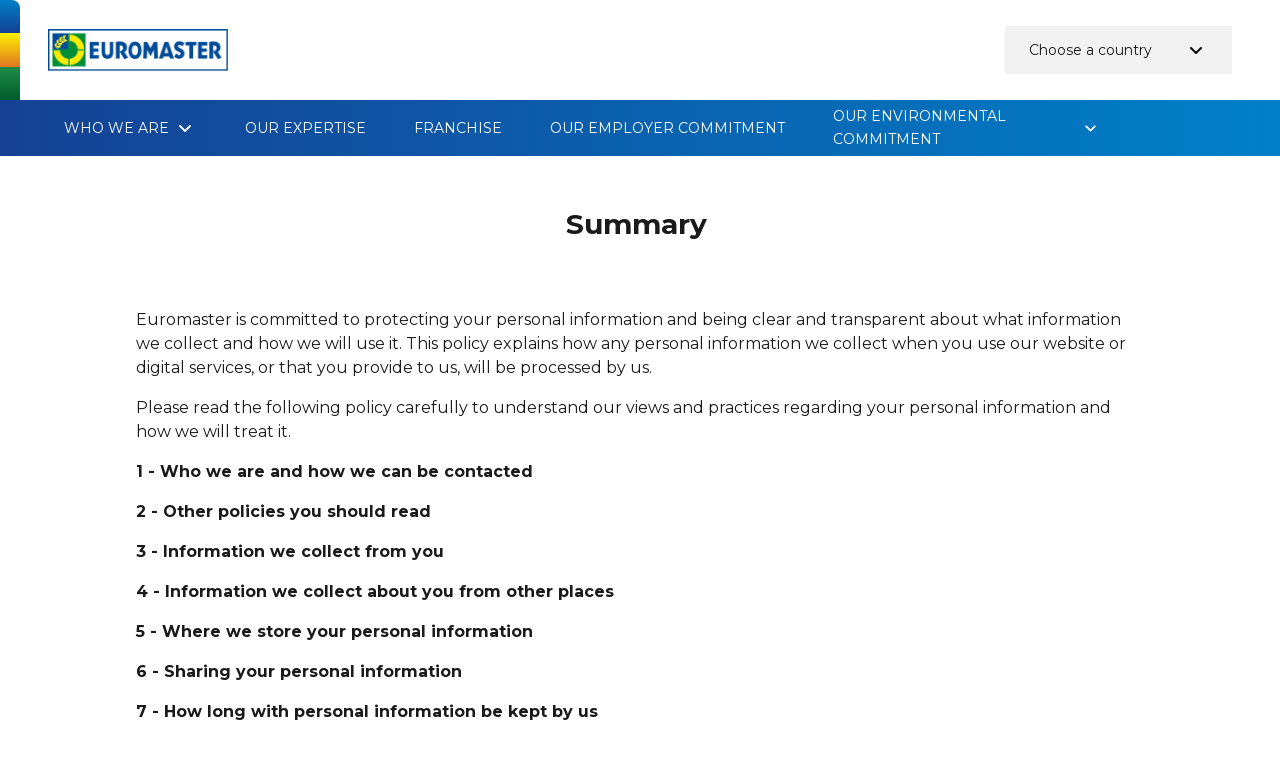

--- FILE ---
content_type: text/html; charset=utf-8
request_url: https://euromastergroup.com/privacy-policy
body_size: 98908
content:
<!DOCTYPE html>
<html lang="en" 
  
    dir="ltr"
  
>
  <head>
    
  
  
  <meta http-equiv="X-UA-Compatible" content="IE=edge">


  
    
      <link rel="icon" type="image/png" sizes="16x16" href="/theme-euromaster/images/favicon-16x16.png">
      <link rel="icon" type="image/png" sizes="32x32" href="/theme-euromaster/images/favicon-32x32.png">
      <link rel="shortcut icon" type="image/x-icon" href="/theme-euromaster/images/favicon.ico">
    
  

  

  
    <link rel="preconnect" href="https://fonts.googleapis.com">
    <link rel="preconnect" href="https://fonts.gstatic.com" crossorigin>
    <link href="https://fonts.googleapis.com/css2?family=Montserrat:ital,wght@0,400;0,700;1,400;1,700&amp;display=swap" rel="stylesheet">
  

  
    

    
      <!-- Google Tag Manager -->
      <script nonce="vgb29sso4gn6ihbqjswu4lpu">(function(w,d,s,l,i){w[l]=w[l]||[];w[l].push({'gtm.start':
      new Date().getTime(),event:'gtm.js'});var f=d.getElementsByTagName(s)[0],
      j=d.createElement(s),dl=l!='dataLayer'?'&l='+l:'';j.async=true;j.src=
      'https://www.googletagmanager.com/gtm.js?id='+i+dl;f.parentNode.insertBefore(j,f);
      })(window,document,'script','dataLayer', 'GTM-MPCSZL');</script>
      <!-- End Google Tag Manager -->
    

    
      <script type="text/javascript" nonce="vgb29sso4gn6ihbqjswu4lpu">window.gdprAppliesGlobally=true;
      (function(){function n(){if(!window.frames.__cmpLocator){if(document.body&&document.body.firstChild){var e=document.body;var t=document.createElement("iframe");t.style.display="none";t.name="__cmpLocator";t.title="cmpLocator";e.insertBefore(t,e.firstChild)}else{setTimeout(n,5)}}}function e(e,t,n){if(typeof n!=="function"){return}
      if(!window.__cmpBuffer){window.__cmpBuffer=[]}if(e==="ping"){n({gdprAppliesGlobally:window.gdprAppliesGlobally,cmpLoaded:false},true)}else{window.__cmpBuffer.push({command:e,parameter:t,callback:n})}}e.stub=true;function t(r){if(!window.__cmp||window.__cmp.stub!==true){return}if(!r.data){return}var a=typeof r.data==="string";var e;try{e=a?JSON.parse(r.data):r.data}catch(t){return}if(e.__cmpCall){var o=e.__cmpCall;window.__cmp(o.command,o.parameter,function(e,t){var n={__cmpReturn:{returnValue:e,success:t,callId:o.callId}};r.source.postMessage(a?JSON.stringify(n):n,"*")})}}if(typeof window.__cmp!=="function"){window.__cmp=e;if(window.addEventListener){window.addEventListener("message",t,false)}else{window.attachEvent("onmessage",t)}}n()})();(function(e){var t=document.createElement("script");t.id="spcloader";t.type="text/javascript";t.async=true;t.src="https://sdk.privacy-center.org/"+e+"/loader.js?target="+document.location.hostname;t.charset="utf-8";var n=document.getElementsByTagName("script")[0];
      n.parentNode.insertBefore(t,n)})("7b694127-252f-4b9e-a4d0-5180b870ca25");</script>
    
  

  

    

    
  








  <meta name="title" content="Euromastergroup - Privacy Policy" />





  <meta name="description" content="Euromaster is a European network offering tyres services and fast-fitting light vehicle maintenance with no compromise on safety. Our 10 000 employees and our partners are committed to deliver a best in class experience to drivers and fleets. Our actions are driven by our core values: honesty, customer care and expertise." />















  <link href="https://dgaddcosprod.blob.core.windows.net/assembly-a3/shared-assets/apos-frontend/releases/v1.50.1/euromaster/public-bundle.css" rel="stylesheet" />



    <title>Euromastergroup - Privacy Policy</title>

    
    

    
    <meta name="viewport" content="width=device-width, initial-scale=1">
    
    

    
  

  
  





  



  





  
  


<meta property="og:url" content="https://www.euromastergroup.com/privacy-policy" />
<meta property="og:type" content="website" />
<meta property="og:title" content="Euromastergroup - Privacy Policy" />


  <meta property="og:description" content="Euromaster is a European network offering tyres services and fast-fitting light vehicle maintenance with no compromise on safety. Our 10 000 employees and our partners are committed to deliver a best in class experience to drivers and fleets. Our actions are driven by our core values: honesty, customer care and expertise." />





    

  </head>
  <body class=" " data-apos-level='1' data-apos='{"modules":{},"prefix":"https://www.euromastergroup.com","sitePrefix":"","shortName":"assembly-prod-ckw53z36m000301ndti0a4snv","locale":"en","csrfCookieName":"assembly-prod-ckw53z36m000301ndti0a4snv.csrf","tabId":"ikq6fmzougjiksr3x10vt3kg","uploadsUrl":"https://dgaddcosprod.blob.core.windows.net/assembly-a3/ckw53z36m000301ndti0a4snv","assetBaseUrl":"https://dgaddcosprod.blob.core.windows.net/assembly-a3/shared-assets/apos-frontend/releases/v1.50.1/euromaster","scene":"public"}'>
    

    
  


    
      
    
    
      
    
    <div data-apos-context-label></div>
    <div data-apos-refreshable>
      
<header class="erm-header">
  <div class="erm-header--top">
    <div class="erm-header--top_mobile--menu">
      <div class="erm-header--top_mobile--menu__wrap">
        <div class="erm-header--top_mobile--menu__icon">
          
          <svg xmlns="http://www.w3.org/2000/svg" width="40" height="40" viewBox="0 0 40 40">
            <g fill="none" fill-rule="evenodd" stroke="none" stroke-width="1">
              <g fill="#FFF" fill-rule="nonzero">
                <path id="Shape" d="M38.003,22 L40,22.436 C38.083,32.591 29.75,40 20,40 C10.373,40 2.128,32.777 0.076,22.82 L0,22.436 L1.997,22 C3.72,31.138 11.223,37.81 20,37.81 C28.655,37.81 36.07,31.323 37.928,22.38 L38.003,22.001 L38.003,22 Z M20,0 C29.928,0 38.317,7.395 39.945,17.334 L40,17.69 L38.001,18 C36.666,8.893 29.041,2.077 20.001,2.077 C11.078,2.077 3.534,8.717 2.055,17.647 L1.999,18 L0,17.69 C1.486,7.572 9.956,0 20,0 Z"/>
              </g>
            </g>
          </svg>

          <div class="Burger">
            <span class="Burger_Line"></span>
            <span class="Burger_Line"></span>
            <span class="Burger_Line"></span>
          </div>
        </div>

        <span class="erm-header--top_mobile--menu__label p-white-bold">Menu</span>
      </div>

      <div class="erm-header--top_mobile--menu__nav">
        <div class="erm-header--top_mobile--menu__nav--item">
          <span class="entries-white-regular">Choose a country</span>
        </div>
      </div>
    </div>

    
    
      
  
    <div class="erm-header--brand">
      <div class="erm-header--brand--flag">
        <span class="erm-header--brand--flag-Item erm-header--brand--flag--blue"></span>
        <span class="erm-header--brand--flag-Item erm-header--brand--flag--yellow"></span>
        <span class="erm-header--brand--flag-Item erm-header--brand--flag--green"></span>
      </div>

      <a href="/" class="erm-header--brand-logo">
        <img src="https://dgaddcosprod.blob.core.windows.net/assembly-a3/ckw53z36m000301ndti0a4snv/attachments/ckw542nju000g01lr3d4f53vo-ckmw1n3g601i801ocz8u8g7sw-logo-erm-3x-one-third.one-third.png" alt="euromaster">
      </a>
    </div>
  

      


<div class="apos-area">









  <div class="country-widget">
    <div class="country-widget--button">
      <span class="entries-black-regular">Choose a country</span>

      <svg class="arrow" xmlns="http://www.w3.org/2000/svg" width="24" height="24" viewBox="0 0 24 24">
        <g fill="none" fill-rule="evenodd">
          <g fill="#000">
            <path d="M12 16c-.256 0-.512-.098-.707-.293l-5-5c-.391-.391-.391-1.023 0-1.414s1.023-.391 1.414 0L12 13.586l4.293-4.293c.391-.391 1.023-.391 1.414 0s.391 1.023 0 1.414l-5 5c-.195.195-.451.293-.707.293" transform="translate(-936 -38) translate(765 26) translate(16 12) translate(155)"/>
          </g>
        </g>
      </svg>
    </div>

    <div class="country-widget--dropdown">
      
  
    
  
  <a
    class="country__link"
    href="https://www.euromaster.at/"
     target="_blank" 
  >
    
      <svg xmlns="http://www.w3.org/2000/svg" xmlns:xlink="http://www.w3.org/1999/xlink" width="20" height="20" viewBox="0 0 20 20">
  <defs>
    <circle id="austria-a" cx="10" cy="10" r="10"/>
  </defs>
  <g fill="none" fill-rule="evenodd" stroke="none" stroke-width="1">
    <mask id="austria-b" fill="#fff">
      <use xlink:href="#austria-a"/>
    </mask>
    <use id="Oval" fill="#FFDA44" fill-rule="nonzero" xlink:href="#austria-a"/>
    <polygon id="Path" fill="#ED2939" fill-rule="nonzero" points="0 -.22 20 -.22 20 20.78 0 20.78" mask="url(#austria-b)"/>
    <polygon fill="#FFF" fill-rule="nonzero" points="-1.4 6.26 20.6 6.26 20.6 13.52 -1.4 13.52" mask="url(#austria-b)"/>
  </g>
</svg>

    

    <span class="country__link__text p-black-regular">Austria</span>
  </a>

  
    
  
  <a
    class="country__link"
    href="https://www.euromaster.cz/"
     target="_blank" 
  >
    
      <svg xmlns="http://www.w3.org/2000/svg" xmlns:xlink="http://www.w3.org/1999/xlink" width="20" height="20" viewBox="0 0 20 20">
  <defs>
    <circle id="czech-republic-a" cx="10" cy="10" r="10"/>
  </defs>
  <g fill="none" fill-rule="evenodd" stroke="none" stroke-width="1">
    <mask id="czech-republic-b" fill="#fff">
      <use xlink:href="#czech-republic-a"/>
    </mask>
    <use id="Oval" fill="#FFDA44" fill-rule="nonzero" xlink:href="#czech-republic-a"/>
    <rect id="Rectangle" width="31.46" height="20.973" x="-7" y="0" fill="#D7141A" fill-rule="nonzero" mask="url(#czech-republic-b)"/>
    <rect width="31.46" height="10.487" x="-7" fill="#FFF" fill-rule="nonzero" mask="url(#czech-republic-b)"/>
    <polygon id="Path" fill="#11457E" fill-rule="nonzero" points="8.73 10.487 -7 0 -7 20.973" mask="url(#czech-republic-b)"/>
  </g>
</svg>

    

    <span class="country__link__text p-black-regular">Czech Republic</span>
  </a>

  
    
  
  <a
    class="country__link"
    href="https://www.euromaster.fi/?filteroption=car-id"
     target="_blank" 
  >
    
      <svg xmlns="http://www.w3.org/2000/svg" xmlns:xlink="http://www.w3.org/1999/xlink" width="20" height="20" viewBox="0 0 20 20">
  <defs>
    <circle id="finland-a" cx="10" cy="10" r="10"/>
  </defs>
  <g fill="none" fill-rule="evenodd" stroke="none" stroke-width="1">
    <mask id="finland-b" fill="#fff">
      <use xlink:href="#finland-a"/>
    </mask>
    <use id="Oval" fill="#FFDA44" fill-rule="nonzero" xlink:href="#finland-a"/>
    <g id="fi" fill-rule="nonzero" mask="url(#finland-b)">
      <g id="Rectangle" transform="translate(-5)">
        <rect width="34" height="20.778" fill="#FFF"/>
        <rect width="34" height="5" y="8" fill="#003580"/>
        <rect width="5" height="20.778" x="9.444" fill="#003580"/>
      </g>
    </g>
  </g>
</svg>

    

    <span class="country__link__text p-black-regular">Finland</span>
  </a>

  
    
  
  <a
    class="country__link"
    href="https://www.euromaster.fr/particulier"
     target="_blank" 
  >
    
      <svg xmlns="http://www.w3.org/2000/svg" width="20" height="20" viewBox="0 0 20 20">
  <g fill="none">
    <circle cx="10" cy="10" r="10" fill="#F0F0F0"/>
    <path fill="#D80027" d="M20,10 C20,5.70035156 17.28625,2.03492188 13.4782422,0.621992188 L13.4782422,19.3780469 C17.28625,17.9650781 20,14.2996484 20,10 Z"/>
    <path fill="#0052B4" d="M0,10 C0,14.2996484 2.71378906,17.9650781 6.52175781,19.3780078 L6.52175781,0.621992188 C2.71378906,2.03492188 0,5.70035156 0,10 Z"/>
  </g>
</svg>
    

    <span class="country__link__text p-black-regular">France</span>
  </a>

  
    
  
  <a
    class="country__link"
    href="https://www.euromaster.de/"
     target="_blank" 
  >
    
      <svg xmlns="http://www.w3.org/2000/svg" width="20" height="20" viewBox="0 0 20 20">
  <g fill="none">
    <path fill="#FFDA44" d="M0.621992188,13.4782422 C2.03492188,17.2862109 5.70035156,20 10,20 C14.2996484,20 17.9650781,17.2862109 19.3780078,13.4782422 L10,12.6087109 L0.621992188,13.4782422 Z"/>
    <path fill="#000" d="M10,0 C5.70035156,0 2.03492188,2.71375 0.621992188,6.52175781 L10,7.39128906 L19.3780078,6.52171875 C17.9650781,2.71375 14.2996484,0 10,0 Z"/>
    <path fill="#D80027" d="M0.621992187,6.52175781 C0.220039062,7.60507813 0,8.77679688 0,10 C0,11.2232031 0.220039062,12.3949219 0.621992187,13.4782422 L19.3780469,13.4782422 C19.78,12.3949219 20,11.2232031 20,10 C20,8.77679687 19.78,7.60507813 19.3780078,6.52175781 L0.621992187,6.52175781 Z"/>
  </g>
</svg>

    

    <span class="country__link__text p-black-regular">Germany</span>
  </a>

  
    
  
  <a
    class="country__link"
    href="https://www.euromaster-pneumatici.it/"
     target="_blank" 
  >
    
      <svg xmlns="http://www.w3.org/2000/svg" width="20" height="20" viewBox="0 0 20 20">
  <g fill="none">
    <circle cx="10" cy="10" r="10" fill="#F0F0F0"/>
    <path fill="#D80027" d="M20,10 C20,5.70035156 17.28625,2.03492188 13.4782422,0.621992188 L13.4782422,19.3780469 C17.28625,17.9650781 20,14.2996484 20,10 Z"/>
    <path fill="#6DA544" d="M0,10 C0,14.2996484 2.71375,17.9650781 6.52175781,19.3780078 L6.52175781,0.621992188 C2.71375,2.03492188 0,5.70035156 0,10 Z"/>
  </g>
</svg>

    

    <span class="country__link__text p-black-regular">Italy</span>
  </a>

  
    
  
  <a
    class="country__link"
    href="https://www.euromaster.lt/"
     target="_blank" 
  >
    
      <svg xmlns="http://www.w3.org/2000/svg" xmlns:xlink="http://www.w3.org/1999/xlink" width="20" height="20" viewBox="0 0 20 20">
  <defs>
    <circle id="lithuania-a" cx="10" cy="10" r="10"/>
  </defs>
  <g fill="none" fill-rule="evenodd" stroke="none" stroke-width="1">
    <mask id="lithuania-b" fill="#fff">
      <use xlink:href="#lithuania-a"/>
    </mask>
    <use id="Oval" fill="#FFDA44" fill-rule="nonzero" xlink:href="#lithuania-a"/>
    <g id="lt" fill-rule="nonzero" mask="url(#lithuania-b)">
      <g id="Rectangle" transform="translate(-7)">
        <rect width="34.5" height="20.7" fill="#C1272D"/>
        <rect width="34.5" height="13.8" fill="#006A44"/>
        <rect width="34.5" height="6.9" fill="#FDB913"/>
      </g>
    </g>
  </g>
</svg>

    

    <span class="country__link__text p-black-regular">Lithuania</span>
  </a>

  
    
  
  <a
    class="country__link"
    href="https://www.euromaster.nl/particulier"
     target="_blank" 
  >
    
      <svg xmlns="http://www.w3.org/2000/svg" width="20" height="20" viewBox="0 0 20 20">
  <g fill="none">
    <circle cx="10" cy="10" r="10" fill="#FFDA44"/>
    <path fill="#22468B" d="M0.621992187,13.4782422 C2.03492187,17.2862109 5.70035156,20 10,20 C14.2996484,20 17.9650781,17.2862109 19.3780078,13.4782422 L0.621992187,13.4782422 Z"/>
    <path fill="#AE1C29" d="M10,0 C5.70035156,0 2.03492187,2.71375 0.621992187,6.52175781 L19.3780078,6.52175781 C17.9650781,2.71375 14.2996484,0 10,0 Z"/>
    <path fill="#FFF" d="M0.621992187,6.52175781 C0.220039062,7.60507813 0,8.77679688 0,10 C0,11.2232031 0.220039062,12.3949219 0.621992187,13.4782422 L19.3780469,13.4782422 C19.78,12.3949219 20,11.2232031 20,10 C20,8.77679688 19.78,7.60507813 19.3780078,6.52175781 L0.621992187,6.52175781 Z"/>
  </g>
</svg>

    

    <span class="country__link__text p-black-regular">Netherlands</span>
  </a>

  
    
  
  <a
    class="country__link"
    href="https://www.euromaster.pl/"
     target="_blank" 
  >
    
      <svg xmlns="http://www.w3.org/2000/svg" width="20" height="20" viewBox="0 0 20 20">
  <g fill="none">
    <circle cx="10" cy="10" r="10" fill="#F0F0F0"/>
    <path fill="#D80027" d="M20,10 C20,15.5228125 15.5228125,20 10,20 C4.4771875,20 0,15.5228125 0,10"/>
  </g>
</svg>

    

    <span class="country__link__text p-black-regular">Poland</span>
  </a>

  
    
  
  <a
    class="country__link"
    href="https://www.euromaster.pt/"
     target="_blank" 
  >
    
      <svg xmlns="http://www.w3.org/2000/svg" xmlns:xlink="http://www.w3.org/1999/xlink" width="578" height="578" viewBox="0 0 578 578">
  <defs>
    <circle id="portugal-a" cx="289" cy="289" r="289"/>
  </defs>
  <g fill="none" fill-rule="evenodd" stroke="none" stroke-width="1">
    <mask id="portugal-b" fill="#fff">
      <use xlink:href="#portugal-a"/>
    </mask>
    <use id="Oval" fill="#FFDA44" fill-rule="nonzero" xlink:href="#portugal-a"/>
    <g id="pt" mask="url(#portugal-b)">
      <g transform="translate(-101 -36)">
        <rect id="Rectangle" width="976" height="650" x="0" y="0" fill="red" fill-rule="nonzero"/>
        <rect width="390" height="650" fill="#060" fill-rule="nonzero"/>
        <g id="Group" fill="none" fill-rule="evenodd" stroke-linecap="round" stroke-linejoin="round" stroke-width="1" transform="translate(227 161)">
          <path id="Path" fill="#FF0" stroke="#000" stroke-width=".573" d="M290.930495,264.738218 C241.727079,263.260594 16.1014851,122.853861 14.5542079,100.494653 L27.0132099,79.7803168 C49.3933535,112.200356 280.050042,248.74903 302.705438,243.910218 L290.930006,264.731723"/>
          <path id="Shape" fill="#FF0" stroke="#000" stroke-width=".573" d="M24.3916337,76.9663366 C19.9776589,88.8095723 83.2679752,127.819327 159.416817,173.992634 C235.562401,220.162693 301.220703,248.695446 306.087297,244.603564 C306.384635,244.075127 308.481668,240.477747 308.289317,240.506487 C307.377221,241.876975 305.15665,242.309513 301.692052,241.314163 C281.11978,235.398309 227.463463,210.844262 161.013607,170.670757 C94.5653792,130.494004 36.7525871,93.4705984 27.7669782,77.7395885 C27.1421551,76.6497842 26.6968813,74.6606103 26.7873726,73.1139766 L26.5690436,73.1107291 L24.6557946,76.444638 L24.3929366,76.9673434 L24.3915034,76.9673434 L24.3916337,76.9663366 Z M292.086881,265.387723 C291.252361,266.897124 289.696745,266.947249 286.742097,266.623601 C268.337642,264.592924 212.490706,237.51766 146.408939,198.07972 C69.517404,152.192195 6.01388911,110.380314 12.9033446,99.4523929 L14.7778302,96.1486859 L15.146978,96.2633236 C8.95184282,114.782333 140.473176,189.756314 148.216077,194.53667 C224.316057,241.53972 288.472686,268.987799 294.150379,261.854611 L292.084845,265.396036 L292.084845,265.392789 L292.086881,265.387723 Z"/>
          <path fill="#FF0" stroke="#000" stroke-width=".573" d="M163.776881,114.036832 C213.024272,113.648736 273.796436,107.327608 308.769787,93.4312871 L301.234547,81.2257901 C280.562923,92.6322337 219.456874,100.132879 163.360745,101.254899 C97.0134975,100.646264 50.1814876,94.486895 26.7166213,78.7901465 L19.6037064,91.7875525 C62.7385381,109.985057 106.940177,113.849612 163.77737,114.037968"/>
          <path fill="#FF0" stroke="#000" stroke-width=".573" d="M310.800792 93.7073267C309.597108 95.6262891 286.788678 103.46825 253.188332 109.255339 230.405896 112.718012 200.688401 115.678131 163.602609 115.714016 128.368663 115.746978 99.5860495 113.246547 77.7955 110.302178 42.5240941 104.788693 24.3199703 97.1170653 17.5901287 94.4061941 18.2336169 93.1302253 18.6472937 92.2352238 19.2678658 91.0437069 38.6414054 98.7338455 56.9302223 103.370986 78.3559401 106.657481 100.003163 109.580253 128.438861 112.11657 163.498534 112.083608 200.411683 112.046424 229.801806 108.861414 252.452316 105.50185 286.907737 99.9612475 305.729143 92.8309822 308.372544 89.5199683L310.805841 93.7073267 310.802584 93.7073267 310.800792 93.7073267zM304.189195 81.3300356C300.453091 84.3201941 281.845046 90.8991921 249.106289 96.1117941 227.257105 99.2336396 199.47615 102.027648 163.98161 102.062071 130.260739 102.095034 102.711061 99.829398 81.7560411 96.786305 48.5074965 92.4571921 30.8115312 84.6480317 24.4318629 82.3711921 25.0667351 81.2770848 25.7131061 80.1916158 26.3767089 79.1017465 31.3408629 81.5935723 48.4180802 88.5047921 82.1210356 93.2648515 102.838263 96.1934693 130.430288 98.3759683 163.983402 98.3415446 199.310184 98.3056594 226.775169 95.4574178 248.485912 92.3526218 281.394055 87.8387248 299.101422 79.4482574 301.790427 77.3474337L304.189195 81.3271129 304.189195 81.3303604 304.189195 81.3300356zM2.0619802 173.190495C32.3527822 189.43299 99.6300248 197.618376 163.294782 198.181822 221.262302 198.273402 296.780832 189.248531 325.021084 174.328752L324.243993 158.071644C315.408877 171.836764 234.48074 185.040713 162.665904 184.5 90.8510669 183.960099 24.1634184 172.901628 1.93311644 158.586376L2.06243624 173.186273"/>
          <path fill="#FF0" stroke="#000" stroke-width=".573" d="M326.568166 170.852277L326.568166 174.728848C322.32374 179.788329 295.710572 187.4356 262.336616 192.820808 236.936839 196.703224 203.821849 199.631679 162.558409 199.631679 123.356918 199.631679 92.0954036 196.844816 67.8520125 193.134356 29.5300273 187.570697 5.01789861 177.828448.0975570297 174.920614L.11905604 170.398111C14.8992996 180.194919 54.94316 187.361556 68.3898135 189.555259 92.4752194 193.241362 123.551061 196.006792 162.557106 196.006792 203.626729 196.006792 236.556046 193.098309 261.79621 189.241711 285.739917 185.793327 319.850051 176.825612 326.568166 170.854226L326.568166 170.854226 326.568166 170.852277zM326.584453 157.062962L326.584453 160.939533C322.340027 165.996253 295.726859 173.643362 262.352904 179.028246 236.953126 182.910661 203.838136 185.839117 162.574696 185.839117 123.373206 185.839117 92.1116907 183.055176 67.8682996 179.341794 29.5463145 173.781057 5.03418574 164.038646.113844158 161.129675L.135343168 156.607172C14.9155867 166.402519 54.9594471 173.570618 68.4061006 175.761073 92.4915065 179.450099 123.567348 182.216828 162.573393 182.216828 203.643016 182.216828 236.572333 179.306883 261.812497 175.447362 285.756205 171.998978 319.866338 163.031263 326.584453 157.059877L326.584453 157.063125 326.584453 157.062962zM163.15797 261.945347C93.4946634 261.531466 33.8039653 243.013901 21.1993564 239.953109L30.3906718 254.298075C52.6551767 263.635196 110.888177 277.550352 163.826231 276.009402 216.765914 274.469929 263.031132 270.381442 295.634706 254.557877L305.058765 239.691521C282.839864 250.124194 207.22524 261.838016 163.157156 261.945184"/>
          <path fill="#FF0" stroke="#000" stroke-width=".55" d="M299.172206,251.228515 C297.787116,253.337945 296.375119,255.421556 294.943155,257.44655 C279.565337,262.852543 255.334487,268.527917 245.109427,270.183343 C224.222813,274.47381 191.907521,277.642907 163.227516,277.657358 C101.515586,276.756592 51.0010559,264.712887 27.2365064,254.43918 L25.3190228,251.152523 L25.6321428,250.658461 L28.8840309,251.915821 C71.1458725,266.989857 118.611452,273.003623 163.575328,274.083425 C192.139694,274.183611 220.735006,270.819663 243.857843,266.696768 C279.316551,259.613754 293.65411,254.274985 298.053264,251.854768 L299.172206,251.228953 L299.172206,251.228953 L299.172206,251.228515 Z M307.34336,237.791394 C307.379192,237.832962 307.415187,237.873069 307.449715,237.917398 C306.414098,239.660182 305.346884,241.433168 304.253855,243.214598 C296.052146,246.13737 273.793667,252.630471 241.289444,257.16158 C219.873499,260.070063 206.562028,262.886966 163.959786,263.711838 C84.1284243,261.686844 32.4412213,246.124867 20.162355,242.286293 L18.3424312,238.806408 C64.607649,250.847255 111.866382,259.252824 163.962392,260.111794 C202.939119,259.284065 219.521045,256.422768 240.759461,253.535719 C278.661238,247.659972 297.757897,241.439014 303.489337,239.643133 C303.417511,239.540024 303.332818,239.431183 303.237978,239.319484 L307.347383,237.788601 L307.344126,237.791849 L307.34336,237.791394 Z"/>
          <path fill="#FF0" stroke="#000" stroke-width=".573" d="M308.180185,160.362772 C308.404516,206.050574 284.953119,247.04895 266.063307,265.13604 C239.339386,290.724911 203.906738,307.18499 162.527658,307.943287 C116.321074,308.789543 72.753005,278.757782 61.0669901,265.564713 C38.2194059,239.771248 19.6178762,207.016713 19.0217673,162.873109 C21.8518188,113.00899 41.486604,78.2750891 69.9483614,54.4561188 C98.4101188,30.6371485 136.30701,19.0369901 167.868208,19.8667327 C204.28297,20.8248012 246.820064,38.6341782 276.211817,73.9899802 C295.468089,97.1545743 303.807099,122.293663 308.180185,160.362772 Z M162.920178,3.92625743 C251.660599,3.92625743 324.644851,75.9206337 324.644851,164.196475 C324.644851,252.470693 251.660599,324.468317 162.920178,324.468317 C74.1797574,324.468317 1.80138614,252.472317 1.80138614,164.196475 C1.80138614,75.9206337 74.1797574,3.92625743 162.920178,3.92625743"/>
          <path id="Shape-Copy-2" fill="#FF0" d="M308.180185,160.362772 C308.404516,206.050574 284.953119,247.04895 266.063307,265.13604 C239.339386,290.724911 203.906738,307.18499 162.527658,307.943287 C116.321074,308.789543 72.753005,278.757782 61.0669901,265.564713 C38.2194059,239.771248 19.6178762,207.016713 19.0217673,162.873109 C21.8518188,113.00899 41.486604,78.2750891 69.9483614,54.4561188 C98.4101188,30.6371485 136.30701,19.0369901 167.868208,19.8667327 C204.28297,20.8248012 246.820064,38.6341782 276.211817,73.9899802 C295.468089,97.1545743 303.807099,122.293663 308.180185,160.362772 Z M162.920178,3.92625743 C251.660599,3.92625743 324.644851,75.9206337 324.644851,164.196475 C324.644851,252.470693 251.660599,324.468317 162.920178,324.468317 C74.1797574,324.468317 1.80138614,252.472317 1.80138614,164.196475 C1.80138614,75.9206337 74.1797574,3.92625743 162.920178,3.92625743"/>
          <path fill="#FF0" stroke="#000" stroke-width=".573" d="M163.353416,3.37742574 C252.173644,3.37742574 324.613906,75.6072475 324.613906,164.165624 C324.613906,252.722376 252.172015,324.950574 163.353416,324.950574 C74.5331881,324.950574 2.09292574,252.724 2.09292574,164.165624 C2.09292574,75.6072475 74.5348168,3.37742574 163.353416,3.37742574 Z M5.64189109,164.166273 C5.64189109,250.647857 76.8752772,321.414669 163.353416,321.414669 C249.833183,321.414669 321.066569,250.647857 321.066569,164.166273 C321.066569,77.6814416 249.831554,6.9146297 163.353416,6.9146297 C76.8752772,6.9146297 5.64189109,77.6846891 5.64189109,164.166273 Z"/>
          <path fill="#FF0" stroke="#000" stroke-width=".573" d="M163.483713,16.7409901 C244.481233,16.7409901 311.196569,83.0245941 311.196569,164.022733 C311.196569,245.022495 244.479604,311.302851 163.483713,311.302851 C82.4878218,311.302851 15.7708564,245.022495 15.7708564,164.022733 C15.7708564,83.0245941 82.4894505,16.7409901 163.483713,16.7409901 Z M19.3181931,164.021758 C19.3181931,243.07463 84.432505,307.763699 163.483713,307.763699 C242.534921,307.763699 307.649233,243.07463 307.649233,164.021758 C307.649233,84.9672634 242.53655,20.2781941 163.483713,20.2781941 C84.432505,20.2781941 19.3181931,84.9672634 19.3181931,164.021758 Z"/>
          <polygon fill="#FF0" stroke="#000" stroke-width=".573" points="169.982 2.728 156.162 2.728 156.178 325.792 170.046 325.792"/>
          <path fill="#FF0" stroke="#000" stroke-width=".573" d="M168.597871,0.886574257 L172.115565,0.886574257 L172.145697,327.668752 L168.625071,327.668752 L168.599174,0.886574257 L168.597871,0.886574257 Z M154.881992,0.88949703 L158.427048,0.88949703 L158.431934,327.671675 L154.884109,327.671675 L154.884109,0.88949703 L154.881992,0.88949703 Z"/>
          <polygon fill="#FF0" stroke="#000" stroke-width=".573" points="324.726 170.39 324.726 158.446 314.97 149.385 259.594 134.772 179.787 126.653 83.693 131.524 15.287 147.762 1.476 157.959 1.476 169.905 36.46 154.257 119.525 141.267 199.332 141.267 257.965 147.762 298.683 157.505"/>
          <path fill="#FF0" stroke="#000" stroke-width=".573" d="M163.418564 139.270099C201.502757 139.199952 238.453366 142.867382 267.762054 148.557046 298.005624 154.584614 319.289644 162.124554 326.566733 170.593125L326.558589 174.786166C317.782433 164.247624 289.142168 156.522087 267.081252 152.105453 237.995698 146.464503 201.292653 142.822729 163.418564 142.892875 123.453208 142.967406 86.2387475 146.740867 57.5782871 152.315893 34.5808614 156.865513 3.91056931 165.903374.0814653465 174.817992L.0814653465 170.451695C2.18429653 164.280911 25.0219455 155.059727 57.0603564 148.665675 85.9358069 143.052004 123.218673 139.342844 163.418564 139.269937L163.418564 139.270099zM163.434851 125.480784C201.519045 125.412099 238.469653 129.08099 267.778342 134.767731 298.021911 140.798222 319.305931 148.33524 326.58302 156.80381L326.574876 160.996851C317.79872 150.461069 289.158455 142.734396 267.09754 138.319386 238.011985 132.675675 201.308941 129.033901 163.434851 129.106808 123.469495 129.178416 86.4358218 132.9548 57.772104 138.526903 35.5792624 142.721406 3.6564901 152.117145.0961237624 161.03225L.0961237624 156.66303C2.19895495 150.559632 25.4991584 141.007687 57.0766436 134.87701 85.9520941 129.263339 123.23496 125.557101 163.434851 125.481271L163.434851 125.480784zM162.653069 55.1429703C222.66951 54.8436622 275.01797 63.5090812 298.968193 75.740396L307.704283 90.8072871C286.887704 79.6228119 230.412085 67.9934257 162.740694 69.7324752 107.602249 70.0704451 48.6868178 75.7844 19.1273079 91.5071287L29.5567708 74.1182574C53.816449 61.5761545 111.028246 55.2127921 162.655187 55.1462178"/>
          <path fill="#FF0" stroke="#000" stroke-width=".573" d="M163.451139 67.5809901C197.681797 67.4907089 230.757698 69.4155168 257.06304 74.146998 281.56051 78.692396 304.922767 85.514796 308.263257 89.1836871L310.853074 93.746297C302.728891 88.457703 282.511841 82.5689663 256.553415 77.6613069 230.484237 72.7765426 197.431138 71.158301 163.391039 71.2471208 124.754712 71.1154337 94.7375342 73.1488713 68.9761827 77.6270455 41.7310738 82.7094218 22.8282322 89.9700752 18.1652272 93.4199208L20.7032505 88.596697C29.7639431 83.988297 44.1404287 78.4332436 68.2991267 74.0969861 94.9399832 69.2451842 125.276389 67.7901307 163.453419 67.5811525L163.451986 67.5811525 163.451139 67.5809901zM163.43648 53.804503C196.194782 53.7186059 228.539391 55.5386812 253.751866 60.0569624 273.636822 63.9163208 293.301901 69.9411287 300.502441 75.3027921L304.290175 81.3032436C297.850896 74.167295 273.61174 67.4049743 252.21371 63.6172238 227.195051 59.3152277 196.194131 57.6125505 163.435829 57.3404079 129.056957 57.4363723 97.2856554 59.5357347 72.6318287 64.0109861 49.1115861 68.4732475 33.9336109 73.7561584 27.511596 77.8819762L30.8424767 72.8697465C39.704955 68.2183168 54.0223183 63.9465228 72.0537985 60.4536475 96.8900411 55.9454337 128.856789 53.9004673 163.43762 53.804503L163.43648 53.804503zM243.551238 230.996436C213.879347 225.474345 184.153708 224.672368 163.390876 224.915933 63.376505 226.084506 31.0677277 245.389952 27.1246139 251.235497L19.649799 239.087319C45.113096 220.686844 99.5756257 210.367834 163.932586 211.423279 197.350517 211.968896 226.188507 214.181402 250.448185 218.865794L243.549283 230.999683"/>
          <path fill="#FF0" stroke="#000" stroke-width=".55" d="M162.815941,223.202376 C190.637614,223.616241 217.946243,224.761903 244.305332,229.662352 L242.39648,233.021917 C217.915297,228.516626 191.816802,226.792352 162.910406,226.932808 C125.998886,226.644964 88.6655297,230.081933 56.1629356,239.381869 C45.9072564,242.22735 28.9292277,248.800665 27.1979059,254.232475 L25.2989896,251.11063 C25.8462534,247.899964 36.1076168,241.236531 55.2901084,235.863339 C92.5192272,225.234515 127.342737,223.443018 162.816103,223.199616 L162.816103,223.202863 L162.815941,223.202376 Z M164.078503,209.243865 C192.903463,209.781055 222.671448,211.110055 251.605532,216.823913 L249.617525,220.32101 C223.489713,215.149814 198.526431,213.425541 164.24854,212.900091 C127.219753,212.967315 87.9417134,215.599596 52.2289263,225.950594 C40.699105,229.298792 20.799654,236.53785 20.1367679,242.269406 L18.2378515,238.915525 C18.6701934,233.709905 35.8963565,226.919168 51.3951882,222.424594 C87.3832278,211.993382 126.763876,209.311089 164.079317,209.243865 L164.078503,209.243865 Z"/>
          <polygon fill="#FF0" stroke="#000" stroke-width=".573" points="306.143 240.934 294.124 259.524 259.594 228.95 170.015 168.871 69.035 113.663 16.606 95.786 27.779 75.131 31.574 73.069 64.149 81.188 171.644 136.396 233.535 175.366 285.653 212.713 306.827 237.069"/>
          <path fill="#FF0" stroke="#000" stroke-width=".573" d="M14.7170792,96.2728713 C23.9127921,90.0548356 91.4929752,120.069109 162.205173,162.577584 C232.730069,205.207842 300.119693,253.38 294.03645,262.395129 L292.035577,265.532725 L291.117732,266.254487 C291.314529,266.114194 292.328598,264.878267 291.018543,261.535834 C288.013731,251.678947 240.210845,213.649457 160.894157,165.904349 C83.5710136,119.937259 19.1293601,92.2326257 12.686172,100.151715 L14.7171769,96.2722218 L14.7157274,96.2722218 L14.7170792,96.2728713 Z M308.60203,240.669188 C314.416535,229.218416 251.733891,182.142297 174.018228,136.306733 C94.5158663,91.3837228 37.2161188,64.9407525 26.7500099,72.8257426 L24.4222106,77.0460634 C24.4043376,77.2780503 24.5092267,76.758219 25.0005117,76.3801584 C26.9036627,74.7247327 30.0579909,74.8363826 31.4814859,74.8105972 C49.5031939,75.0798333 100.973778,98.694518 173.189278,139.968934 C204.831912,158.341805 306.859372,223.578082 306.47011,241.92335 C306.497472,243.500055 306.600895,243.8251 306.006171,244.605643 L308.601688,240.670292 L308.601688,240.667045 L308.60203,240.669188 Z"/>
        </g>
        <g transform="translate(293 214)">
          <path fill="#FFF" fill-rule="nonzero" stroke="#000" stroke-width=".67" d="M0.975,129.302 C0.975,155.800486 11.80205,179.766543 29.342625,197.281829 C46.917,214.834571 70.799625,225.910486 97.28225,225.910486 C123.901375,225.910486 148.058625,215.076414 165.55825,197.591257 C183.057875,180.108543 193.903125,155.978 193.908,129.386686 L193.90475,129.386686 L193.90475,0.421742857 L0.95225,0.191935143 L0.9722375,129.301821 L0.9754875,129.301821 L0.975,129.302 Z"/>
          <path fill="red" fill-rule="nonzero" stroke="#000" stroke-width=".507" d="M4.5825,129.481143 L4.5825,129.554429 C4.5825,154.890114 15.049775,177.962086 31.841875,194.711943 C48.667125,211.494371 71.839625,221.928629 97.189625,221.928629 C122.67125,221.928629 145.796625,211.569937 162.550375,194.852 C179.300875,178.134714 189.683,155.061114 189.68625,129.637486 L189.683,129.637486 L189.683,4.52085714 L4.693,4.49072857 L4.5797375,129.480329 M152.490488,41.9495 L152.496988,121.571986 L152.429713,129.994469 L152.431143,129.994469 C152.431143,132.210629 152.297893,134.737194 152.039908,136.8887 C150.536588,149.47658 144.759745,160.449243 136.20412,168.984586 C126.18827,178.977011 112.363745,185.174703 97.127745,185.174703 C81.97137,185.174703 68.46437,178.761551 58.40562,168.726131 C48.0873575,158.43356 42.10687,144.32036 42.10687,129.726731 L42.08542,41.7464171 L152.48792,41.9460637 L152.49117,41.9493209 L152.490488,41.9495 Z"/>
          <g id="castle3" fill-rule="nonzero" transform="translate(8.125 6.514)">
            <g id="castle">
              <path fill="#FF0" d="M8.43375,30.6431429 C8.65301125,21.6518 15.0189,19.5232571 15.064725,19.4916629 C15.11055,19.4615343 21.94075,21.78404 21.917895,30.7265257 L8.4339125,30.6431429"/>
              <path fill="#FF0" stroke="#000" stroke-width=".5" d="M2.94125 19.6665714L1.833455 29.9993686 8.56193 30.0140257C8.6264425 21.4651657 15.0195175 20.0430971 15.1742175 20.0746914 15.319005 20.0665486 21.65618 21.9648114 21.82518 30.0140257L28.5707175 30.0140257 27.352585 19.6022429 2.941835 19.6639657 2.941835 19.6672229 2.94125 19.6665714zM1.38125 30.0405714L28.9185 30.0405714C29.4989012 30.0405714 29.973255 30.6150826 29.973255 31.3174366 29.973255 32.0183574 29.4989012 32.5900186 28.9185 32.5900186L1.38125 32.5900186C.80084875 32.5900186.326495 32.0183574.326495 31.3174366.326495 30.6150826.80084875 30.0405714 1.38125 30.0405714z"/>
              <path fill="#FF0" stroke="#000" stroke-width=".5" d="M11.39125 29.9917143C11.4213125 24.5969086 15.0671625 23.0701229 15.08585 23.0730501 15.08728 23.0730501 18.8920875 24.6472477 18.9223125 29.9917143L11.3914125 29.9917143M1.96625 15.3671429L28.364375 15.3671429C28.9204175 15.3671429 29.3761487 15.8856637 29.3761487 16.5147646 29.3761487 17.1452986 28.9204175 17.66237 28.364375 17.66237L1.96625 17.66237C1.4102075 17.66237.95447625 17.1481811.95447625 16.5147646.95447625 15.8856637 1.4102075 15.3671429 1.96625 15.3671429zM2.51875 17.6797143L27.768 17.6797143C28.2996838 17.6797143 28.7353463 18.1953526 28.7353463 18.8258866 28.7353463 19.4578537 28.2996838 19.973492 27.768 19.973492L2.51875 19.973492C1.98706625 19.973492 1.55140375 19.4578537 1.55140375 18.8258866 1.55140375 18.1953526 1.98706625 17.6797143 2.51875 17.6797143zM10.67625.433142857L12.6696375.4364 12.6696375 1.855472 14.1242238 1.855472 14.1242238.404805714 16.1663613.41132 16.1663613 1.85623743 17.6252538 1.85623743 17.6252538.405571143 19.6688538.405571143 19.6656038 3.68176829C19.6656038 4.19597343 19.2528863 4.52919543 18.7742263 4.52919543L11.6058638 4.52919543C11.1243275 4.52919543 10.6800688 4.14283314 10.6786388 3.67172L10.6737638.434282857 10.6751938.434282857 10.67625.433142857z"/>
              <polyline fill="#FF0" stroke="#000" stroke-width=".5" points="18.184 4.814 18.634 15.321 11.642 15.295 12.105 4.787 18.184 4.814"/>
              <polygon id="cp1" fill="#FF0" stroke="#000" stroke-width=".5" points="9.652 9.683 9.866 15.347 3.162 15.35 3.351 9.684 9.654 9.684 9.652 9.684"/>
              <polygon id="cp1-link" fill="#FF0" stroke="#000" stroke-width=".5" points="7.027 .912 7.241 6.575 .537 6.579 .726 .912 7.029 .912 7.027 .912" transform="translate(19.865 8.771)"/>
              <path id="cp2" fill="#FF0" stroke="#000" stroke-width=".5" d="M2.1125,5.57942857 L4.061525,5.58431429 L4.061525,7.00481943 L5.4874625,7.00481943 L5.4874625,5.55127057 L7.4852375,5.55778486 L7.4852375,7.00558486 L8.914035,7.00558486 L8.914035,5.552036 L10.91311,5.55529314 L10.90986,8.83149029 C10.90986,9.34282914 10.5057225,9.67605114 10.038535,9.67605114 L3.0235725,9.67605114 C2.553525,9.67605114 2.1164325,9.29255514 2.11498625,8.82000886 L2.11011125,5.581106 L2.11154125,5.581106 L2.1125,5.57942857 Z"/>
              <path id="cp2-link" fill="#FF0" stroke="#000" stroke-width=".5" d="M0.4875,0.0651428571 L2.436525,0.0700285714 L2.436525,1.49053371 L3.8624625,1.49053371 L3.8624625,0.0369848571 L5.8602375,0.0434991429 L5.8602375,1.49129914 L7.289035,1.49129914 L7.289035,0.0377502857 L9.28811,0.0410074286 L9.28486,3.31720457 C9.28486,3.82854343 8.8807225,4.16176543 8.413535,4.16176543 L1.3985725,4.16176543 C0.928525,4.16176543 0.4914325,3.77826943 0.48998625,3.30572314 L0.48511125,0.0668202857 L0.48654125,0.0668202857 L0.4875,0.0651428571 Z" transform="translate(18.865 5.514)"/>
              <path fill="#000" d="M14.4625,8.13628571 C14.4194375,7.11507371 15.8869912,7.10359229 15.8697987,8.13628571 L15.8697987,10.6384229 L14.4625487,10.6384229 L14.4625487,8.13693714"/>
              <path id="cp3" fill="#000" d="M5.80125,11.768 C5.796375,10.7812486 7.16126125,10.761152 7.14406875,11.768 L7.14406875,13.7012771 L5.80181875,13.7012771 L5.80181875,11.7681629"/>
              <path id="cp3-link" fill="#000" d="M0.92625,1.368 C0.921375,0.381248571 2.28626125,0.361152 2.26906875,1.368 L2.26906875,3.30127714 L0.92681875,3.30127714 L0.92681875,1.36816286" transform="translate(22.167 10.4)"/>
            </g>
            <g transform="translate(0 75.435)">
              <path fill="#FF0" d="M8.43375,30.6431429 C8.65301125,21.6518 15.0189,19.5232571 15.064725,19.4916629 C15.11055,19.4615343 21.94075,21.78404 21.917895,30.7265257 L8.4339125,30.6431429"/>
              <path fill="#FF0" stroke="#000" stroke-width=".5" d="M2.94125 19.6665714L1.833455 29.9993686 8.56193 30.0140257C8.6264425 21.4651657 15.0195175 20.0430971 15.1742175 20.0746914 15.319005 20.0665486 21.65618 21.9648114 21.82518 30.0140257L28.5707175 30.0140257 27.352585 19.6022429 2.941835 19.6639657 2.941835 19.6672229 2.94125 19.6665714zM1.38125 30.0405714L28.9185 30.0405714C29.4989012 30.0405714 29.973255 30.6150826 29.973255 31.3174366 29.973255 32.0183574 29.4989012 32.5900186 28.9185 32.5900186L1.38125 32.5900186C.80084875 32.5900186.326495 32.0183574.326495 31.3174366.326495 30.6150826.80084875 30.0405714 1.38125 30.0405714z"/>
              <path fill="#FF0" stroke="#000" stroke-width=".5" d="M11.39125 29.9917143C11.4213125 24.5969086 15.0671625 23.0701229 15.08585 23.0730501 15.08728 23.0730501 18.8920875 24.6472477 18.9223125 29.9917143L11.3914125 29.9917143M1.96625 15.3671429L28.364375 15.3671429C28.9204175 15.3671429 29.3761487 15.8856637 29.3761487 16.5147646 29.3761487 17.1452986 28.9204175 17.66237 28.364375 17.66237L1.96625 17.66237C1.4102075 17.66237.95447625 17.1481811.95447625 16.5147646.95447625 15.8856637 1.4102075 15.3671429 1.96625 15.3671429zM2.51875 17.6797143L27.768 17.6797143C28.2996838 17.6797143 28.7353463 18.1953526 28.7353463 18.8258866 28.7353463 19.4578537 28.2996838 19.973492 27.768 19.973492L2.51875 19.973492C1.98706625 19.973492 1.55140375 19.4578537 1.55140375 18.8258866 1.55140375 18.1953526 1.98706625 17.6797143 2.51875 17.6797143zM10.67625.433142857L12.6696375.4364 12.6696375 1.855472 14.1242238 1.855472 14.1242238.404805714 16.1663613.41132 16.1663613 1.85623743 17.6252538 1.85623743 17.6252538.405571143 19.6688538.405571143 19.6656038 3.68176829C19.6656038 4.19597343 19.2528863 4.52919543 18.7742263 4.52919543L11.6058638 4.52919543C11.1243275 4.52919543 10.6800688 4.14283314 10.6786388 3.67172L10.6737638.434282857 10.6751938.434282857 10.67625.433142857z"/>
              <polyline fill="#FF0" stroke="#000" stroke-width=".5" points="18.184 4.814 18.634 15.321 11.642 15.295 12.105 4.787 18.184 4.814"/>
              <polygon fill="#FF0" stroke="#000" stroke-width=".5" points="9.652 9.683 9.866 15.347 3.162 15.35 3.351 9.684 9.654 9.684 9.652 9.684"/>
              <polygon fill="#FF0" stroke="#000" stroke-width=".5" points="7.027 .912 7.241 6.575 .537 6.579 .726 .912 7.029 .912 7.027 .912" transform="translate(19.865 8.771)"/>
              <path fill="#FF0" stroke="#000" stroke-width=".5" d="M2.1125,5.57942857 L4.061525,5.58431429 L4.061525,7.00481943 L5.4874625,7.00481943 L5.4874625,5.55127057 L7.4852375,5.55778486 L7.4852375,7.00558486 L8.914035,7.00558486 L8.914035,5.552036 L10.91311,5.55529314 L10.90986,8.83149029 C10.90986,9.34282914 10.5057225,9.67605114 10.038535,9.67605114 L3.0235725,9.67605114 C2.553525,9.67605114 2.1164325,9.29255514 2.11498625,8.82000886 L2.11011125,5.581106 L2.11154125,5.581106 L2.1125,5.57942857 Z"/>
              <path fill="#FF0" stroke="#000" stroke-width=".5" d="M0.4875,0.0651428571 L2.436525,0.0700285714 L2.436525,1.49053371 L3.8624625,1.49053371 L3.8624625,0.0369848571 L5.8602375,0.0434991429 L5.8602375,1.49129914 L7.289035,1.49129914 L7.289035,0.0377502857 L9.28811,0.0410074286 L9.28486,3.31720457 C9.28486,3.82854343 8.8807225,4.16176543 8.413535,4.16176543 L1.3985725,4.16176543 C0.928525,4.16176543 0.4914325,3.77826943 0.48998625,3.30572314 L0.48511125,0.0668202857 L0.48654125,0.0668202857 L0.4875,0.0651428571 Z" transform="translate(18.865 5.514)"/>
              <path fill="#000" d="M14.4625 8.13628571C14.4194375 7.11507371 15.8869912 7.10359229 15.8697987 8.13628571L15.8697987 10.6384229 14.4625487 10.6384229 14.4625487 8.13693714M5.80125 11.768C5.796375 10.7812486 7.16126125 10.761152 7.14406875 11.768L7.14406875 13.7012771 5.80181875 13.7012771 5.80181875 11.7681629"/>
              <path fill="#000" d="M0.92625,1.368 C0.921375,0.381248571 2.28626125,0.361152 2.26906875,1.368 L2.26906875,3.30127714 L0.92681875,3.30127714 L0.92681875,1.36816286" transform="translate(22.167 10.4)"/>
            </g>
            <g id="castle-link" transform="rotate(-45.202 208.024 72.336)">
              <path fill="#FF0" d="M8.43375,30.6431429 C8.65301125,21.6518 15.0189,19.5232571 15.064725,19.4916629 C15.11055,19.4615343 21.94075,21.78404 21.917895,30.7265257 L8.4339125,30.6431429"/>
              <path fill="#FF0" stroke="#000" stroke-width=".5" d="M2.94125 19.6665714L1.833455 29.9993686 8.56193 30.0140257C8.6264425 21.4651657 15.0195175 20.0430971 15.1742175 20.0746914 15.319005 20.0665486 21.65618 21.9648114 21.82518 30.0140257L28.5707175 30.0140257 27.352585 19.6022429 2.941835 19.6639657 2.941835 19.6672229 2.94125 19.6665714zM1.38125 30.0405714L28.9185 30.0405714C29.4989013 30.0405714 29.973255 30.6150826 29.973255 31.3174366 29.973255 32.0183574 29.4989013 32.5900186 28.9185 32.5900186L1.38125 32.5900186C.80084875 32.5900186.326495 32.0183574.326495 31.3174366.326495 30.6150826.80084875 30.0405714 1.38125 30.0405714z"/>
              <path fill="#FF0" stroke="#000" stroke-width=".5" d="M11.39125 29.9917143C11.4213125 24.5969086 15.0671625 23.0701229 15.08585 23.0730501 15.08728 23.0730501 18.8920875 24.6472477 18.9223125 29.9917143L11.3914125 29.9917143M1.96625 15.3671429L28.364375 15.3671429C28.9204175 15.3671429 29.3761488 15.8856637 29.3761488 16.5147646 29.3761488 17.1452986 28.9204175 17.66237 28.364375 17.66237L1.96625 17.66237C1.4102075 17.66237.95447625 17.1481811.95447625 16.5147646.95447625 15.8856637 1.4102075 15.3671429 1.96625 15.3671429zM2.51875 17.6797143L27.768 17.6797143C28.2996838 17.6797143 28.7353463 18.1953526 28.7353463 18.8258866 28.7353463 19.4578537 28.2996838 19.973492 27.768 19.973492L2.51875 19.973492C1.98706625 19.973492 1.55140375 19.4578537 1.55140375 18.8258866 1.55140375 18.1953526 1.98706625 17.6797143 2.51875 17.6797143zM10.67625.433142857L12.6696375.4364 12.6696375 1.855472 14.1242238 1.855472 14.1242238.404805715 16.1663613.41132 16.1663613 1.85623743 17.6252538 1.85623743 17.6252538.405571143 19.6688538.405571143 19.6656038 3.68176829C19.6656038 4.19597343 19.2528863 4.52919543 18.7742263 4.52919543L11.6058638 4.52919543C11.1243275 4.52919543 10.6800688 4.14283314 10.6786388 3.67172L10.6737638.434282857 10.6751938.434282857 10.67625.433142857z"/>
              <polyline fill="#FF0" stroke="#000" stroke-width=".5" points="18.184 4.814 18.634 15.321 11.642 15.295 12.105 4.787 18.184 4.814"/>
              <polygon fill="#FF0" stroke="#000" stroke-width=".5" points="9.652 9.683 9.866 15.347 3.162 15.35 3.351 9.684 9.654 9.684 9.652 9.684"/>
              <polygon fill="#FF0" stroke="#000" stroke-width=".5" points="7.027 .912 7.241 6.575 .537 6.579 .726 .912 7.029 .912 7.027 .912" transform="translate(19.865 8.771)"/>
              <path fill="#FF0" stroke="#000" stroke-width=".5" d="M2.1125,5.57942857 L4.061525,5.58431429 L4.061525,7.00481943 L5.4874625,7.00481943 L5.4874625,5.55127057 L7.4852375,5.55778486 L7.4852375,7.00558486 L8.914035,7.00558486 L8.914035,5.552036 L10.91311,5.55529314 L10.90986,8.83149029 C10.90986,9.34282915 10.5057225,9.67605115 10.038535,9.67605115 L3.0235725,9.67605115 C2.553525,9.67605115 2.1164325,9.29255515 2.11498625,8.82000886 L2.11011125,5.581106 L2.11154125,5.581106 L2.1125,5.57942857 Z"/>
              <path fill="#FF0" stroke="#000" stroke-width=".5" d="M0.4875,0.0651428572 L2.436525,0.0700285714 L2.436525,1.49053371 L3.8624625,1.49053371 L3.8624625,0.0369848572 L5.8602375,0.0434991429 L5.8602375,1.49129914 L7.289035,1.49129914 L7.289035,0.0377502857 L9.28811,0.0410074286 L9.28486,3.31720457 C9.28486,3.82854343 8.8807225,4.16176543 8.413535,4.16176543 L1.3985725,4.16176543 C0.928525,4.16176543 0.4914325,3.77826943 0.48998625,3.30572314 L0.48511125,0.0668202857 L0.48654125,0.0668202857 L0.4875,0.0651428572 Z" transform="translate(18.865 5.514)"/>
              <path fill="#000" d="M14.4625 8.13628572C14.4194375 7.11507372 15.8869913 7.10359229 15.8697988 8.13628572L15.8697988 10.6384229 14.4625488 10.6384229 14.4625488 8.13693715M5.80125 11.768C5.796375 10.7812486 7.16126125 10.761152 7.14406875 11.768L7.14406875 13.7012771 5.80181875 13.7012771 5.80181875 11.7681629"/>
              <path fill="#000" d="M0.92625,1.368 C0.921375,0.381248572 2.28626125,0.361152 2.26906875,1.368 L2.26906875,3.30127714 L0.92681875,3.30127714 L0.92681875,1.36816286" transform="translate(22.167 10.4)"/>
            </g>
          </g>
          <g fill-rule="nonzero" transform="translate(82.41 6.514)">
            <path fill="#FF0" d="M8.43375,30.6431429 C8.65301125,21.6518 15.0189,19.5232571 15.064725,19.4916629 C15.11055,19.4615343 21.94075,21.78404 21.917895,30.7265257 L8.4339125,30.6431429"/>
            <path fill="#FF0" stroke="#000" stroke-width=".5" d="M2.94125 19.6665714L1.833455 29.9993686 8.56193 30.0140257C8.6264425 21.4651657 15.0195175 20.0430971 15.1742175 20.0746914 15.319005 20.0665486 21.65618 21.9648114 21.82518 30.0140257L28.5707175 30.0140257 27.352585 19.6022429 2.941835 19.6639657 2.941835 19.6672229 2.94125 19.6665714zM1.38125 30.0405714L28.9185 30.0405714C29.4989012 30.0405714 29.973255 30.6150826 29.973255 31.3174366 29.973255 32.0183574 29.4989012 32.5900186 28.9185 32.5900186L1.38125 32.5900186C.80084875 32.5900186.326495 32.0183574.326495 31.3174366.326495 30.6150826.80084875 30.0405714 1.38125 30.0405714z"/>
            <path fill="#FF0" stroke="#000" stroke-width=".5" d="M11.39125 29.9917143C11.4213125 24.5969086 15.0671625 23.0701229 15.08585 23.0730501 15.08728 23.0730501 18.8920875 24.6472477 18.9223125 29.9917143L11.3914125 29.9917143M1.96625 15.3671429L28.364375 15.3671429C28.9204175 15.3671429 29.3761487 15.8856637 29.3761487 16.5147646 29.3761487 17.1452986 28.9204175 17.66237 28.364375 17.66237L1.96625 17.66237C1.4102075 17.66237.95447625 17.1481811.95447625 16.5147646.95447625 15.8856637 1.4102075 15.3671429 1.96625 15.3671429zM2.51875 17.6797143L27.768 17.6797143C28.2996838 17.6797143 28.7353463 18.1953526 28.7353463 18.8258866 28.7353463 19.4578537 28.2996838 19.973492 27.768 19.973492L2.51875 19.973492C1.98706625 19.973492 1.55140375 19.4578537 1.55140375 18.8258866 1.55140375 18.1953526 1.98706625 17.6797143 2.51875 17.6797143zM10.67625.433142857L12.6696375.4364 12.6696375 1.855472 14.1242238 1.855472 14.1242238.404805714 16.1663613.41132 16.1663613 1.85623743 17.6252538 1.85623743 17.6252538.405571143 19.6688538.405571143 19.6656038 3.68176829C19.6656038 4.19597343 19.2528863 4.52919543 18.7742263 4.52919543L11.6058638 4.52919543C11.1243275 4.52919543 10.6800688 4.14283314 10.6786388 3.67172L10.6737638.434282857 10.6751938.434282857 10.67625.433142857z"/>
            <polyline fill="#FF0" stroke="#000" stroke-width=".5" points="18.184 4.814 18.634 15.321 11.642 15.295 12.105 4.787 18.184 4.814"/>
            <polygon fill="#FF0" stroke="#000" stroke-width=".5" points="9.652 9.683 9.866 15.347 3.162 15.35 3.351 9.684 9.654 9.684 9.652 9.684"/>
            <polygon fill="#FF0" stroke="#000" stroke-width=".5" points="7.027 .912 7.241 6.575 .537 6.579 .726 .912 7.029 .912 7.027 .912" transform="translate(19.865 8.771)"/>
            <path fill="#FF0" stroke="#000" stroke-width=".5" d="M2.1125,5.57942857 L4.061525,5.58431429 L4.061525,7.00481943 L5.4874625,7.00481943 L5.4874625,5.55127057 L7.4852375,5.55778486 L7.4852375,7.00558486 L8.914035,7.00558486 L8.914035,5.552036 L10.91311,5.55529314 L10.90986,8.83149029 C10.90986,9.34282914 10.5057225,9.67605114 10.038535,9.67605114 L3.0235725,9.67605114 C2.553525,9.67605114 2.1164325,9.29255514 2.11498625,8.82000886 L2.11011125,5.581106 L2.11154125,5.581106 L2.1125,5.57942857 Z"/>
            <path fill="#FF0" stroke="#000" stroke-width=".5" d="M0.4875,0.0651428571 L2.436525,0.0700285714 L2.436525,1.49053371 L3.8624625,1.49053371 L3.8624625,0.0369848571 L5.8602375,0.0434991429 L5.8602375,1.49129914 L7.289035,1.49129914 L7.289035,0.0377502857 L9.28811,0.0410074286 L9.28486,3.31720457 C9.28486,3.82854343 8.8807225,4.16176543 8.413535,4.16176543 L1.3985725,4.16176543 C0.928525,4.16176543 0.4914325,3.77826943 0.48998625,3.30572314 L0.48511125,0.0668202857 L0.48654125,0.0668202857 L0.4875,0.0651428571 Z" transform="translate(18.865 5.514)"/>
            <path fill="#000" d="M14.4625 8.13628571C14.4194375 7.11507371 15.8869912 7.10359229 15.8697987 8.13628571L15.8697987 10.6384229 14.4625487 10.6384229 14.4625487 8.13693714M5.80125 11.768C5.796375 10.7812486 7.16126125 10.761152 7.14406875 11.768L7.14406875 13.7012771 5.80181875 13.7012771 5.80181875 11.7681629"/>
            <path fill="#000" d="M0.92625,1.368 C0.921375,0.381248571 2.28626125,0.361152 2.26906875,1.368 L2.26906875,3.30127714 L0.92681875,3.30127714 L0.92681875,1.36816286" transform="translate(22.167 10.4)"/>
          </g>
          <g id="castle3-link" fill-rule="nonzero" transform="matrix(-1 0 0 1 186.537 6.514)">
            <path fill="#FF0" d="M8.43375,30.6431429 C8.65301125,21.6518 15.0189,19.5232571 15.064725,19.4916629 C15.11055,19.4615343 21.94075,21.78404 21.917895,30.7265257 L8.4339125,30.6431429"/>
            <path fill="#FF0" stroke="#000" stroke-width=".5" d="M2.94125 19.6665714L1.833455 29.9993686 8.56193 30.0140257C8.6264425 21.4651657 15.0195175 20.0430971 15.1742175 20.0746914 15.319005 20.0665486 21.65618 21.9648114 21.82518 30.0140257L28.5707175 30.0140257 27.352585 19.6022429 2.941835 19.6639657 2.941835 19.6672229 2.94125 19.6665714zM1.38125 30.0405714L28.9185 30.0405714C29.4989012 30.0405714 29.973255 30.6150826 29.973255 31.3174366 29.973255 32.0183574 29.4989012 32.5900186 28.9185 32.5900186L1.38125 32.5900186C.80084875 32.5900186.326495 32.0183574.326495 31.3174366.326495 30.6150826.80084875 30.0405714 1.38125 30.0405714z"/>
            <path fill="#FF0" stroke="#000" stroke-width=".5" d="M11.39125 29.9917143C11.4213125 24.5969086 15.0671625 23.0701229 15.08585 23.0730501 15.08728 23.0730501 18.8920875 24.6472477 18.9223125 29.9917143L11.3914125 29.9917143M1.96625 15.3671429L28.364375 15.3671429C28.9204175 15.3671429 29.3761487 15.8856637 29.3761487 16.5147646 29.3761487 17.1452986 28.9204175 17.66237 28.364375 17.66237L1.96625 17.66237C1.4102075 17.66237.95447625 17.1481811.95447625 16.5147646.95447625 15.8856637 1.4102075 15.3671429 1.96625 15.3671429zM2.51875 17.6797143L27.768 17.6797143C28.2996838 17.6797143 28.7353463 18.1953526 28.7353463 18.8258866 28.7353463 19.4578537 28.2996838 19.973492 27.768 19.973492L2.51875 19.973492C1.98706625 19.973492 1.55140375 19.4578537 1.55140375 18.8258866 1.55140375 18.1953526 1.98706625 17.6797143 2.51875 17.6797143zM10.67625.433142857L12.6696375.4364 12.6696375 1.855472 14.1242238 1.855472 14.1242238.404805714 16.1663613.41132 16.1663613 1.85623743 17.6252538 1.85623743 17.6252538.405571143 19.6688538.405571143 19.6656038 3.68176829C19.6656038 4.19597343 19.2528863 4.52919543 18.7742263 4.52919543L11.6058638 4.52919543C11.1243275 4.52919543 10.6800688 4.14283314 10.6786388 3.67172L10.6737638.434282857 10.6751938.434282857 10.67625.433142857z"/>
            <polyline fill="#FF0" stroke="#000" stroke-width=".5" points="18.184 4.814 18.634 15.321 11.642 15.295 12.105 4.787 18.184 4.814"/>
            <polygon fill="#FF0" stroke="#000" stroke-width=".5" points="9.652 9.683 9.866 15.347 3.162 15.35 3.351 9.684 9.654 9.684 9.652 9.684"/>
            <polygon fill="#FF0" stroke="#000" stroke-width=".5" points="7.027 .912 7.241 6.575 .537 6.579 .726 .912 7.029 .912 7.027 .912" transform="translate(19.865 8.771)"/>
            <path fill="#FF0" stroke="#000" stroke-width=".5" d="M2.1125,5.57942857 L4.061525,5.58431429 L4.061525,7.00481943 L5.4874625,7.00481943 L5.4874625,5.55127057 L7.4852375,5.55778486 L7.4852375,7.00558486 L8.914035,7.00558486 L8.914035,5.552036 L10.91311,5.55529314 L10.90986,8.83149029 C10.90986,9.34282914 10.5057225,9.67605114 10.038535,9.67605114 L3.0235725,9.67605114 C2.553525,9.67605114 2.1164325,9.29255514 2.11498625,8.82000886 L2.11011125,5.581106 L2.11154125,5.581106 L2.1125,5.57942857 Z"/>
            <path fill="#FF0" stroke="#000" stroke-width=".5" d="M0.4875,0.0651428571 L2.436525,0.0700285714 L2.436525,1.49053371 L3.8624625,1.49053371 L3.8624625,0.0369848571 L5.8602375,0.0434991429 L5.8602375,1.49129914 L7.289035,1.49129914 L7.289035,0.0377502857 L9.28811,0.0410074286 L9.28486,3.31720457 C9.28486,3.82854343 8.8807225,4.16176543 8.413535,4.16176543 L1.3985725,4.16176543 C0.928525,4.16176543 0.4914325,3.77826943 0.48998625,3.30572314 L0.48511125,0.0668202857 L0.48654125,0.0668202857 L0.4875,0.0651428571 Z" transform="translate(18.865 5.514)"/>
            <path fill="#000" d="M14.4625 8.13628571C14.4194375 7.11507371 15.8869912 7.10359229 15.8697987 8.13628571L15.8697987 10.6384229 14.4625487 10.6384229 14.4625487 8.13693714M5.80125 11.768C5.796375 10.7812486 7.16126125 10.761152 7.14406875 11.768L7.14406875 13.7012771 5.80181875 13.7012771 5.80181875 11.7681629"/>
            <path fill="#000" d="M0.92625,1.368 C0.921375,0.381248571 2.28626125,0.361152 2.26906875,1.368 L2.26906875,3.30127714 L0.92681875,3.30127714 L0.92681875,1.36816286" transform="translate(22.167 10.4)"/>
            <g transform="translate(0 75.435)">
              <path fill="#FF0" d="M8.43375,30.6431429 C8.65301125,21.6518 15.0189,19.5232571 15.064725,19.4916629 C15.11055,19.4615343 21.94075,21.78404 21.917895,30.7265257 L8.4339125,30.6431429"/>
              <path fill="#FF0" stroke="#000" stroke-width=".5" d="M2.94125 19.6665714L1.833455 29.9993686 8.56193 30.0140257C8.6264425 21.4651657 15.0195175 20.0430971 15.1742175 20.0746914 15.319005 20.0665486 21.65618 21.9648114 21.82518 30.0140257L28.5707175 30.0140257 27.352585 19.6022429 2.941835 19.6639657 2.941835 19.6672229 2.94125 19.6665714zM1.38125 30.0405714L28.9185 30.0405714C29.4989012 30.0405714 29.973255 30.6150826 29.973255 31.3174366 29.973255 32.0183574 29.4989012 32.5900186 28.9185 32.5900186L1.38125 32.5900186C.80084875 32.5900186.326495 32.0183574.326495 31.3174366.326495 30.6150826.80084875 30.0405714 1.38125 30.0405714z"/>
              <path fill="#FF0" stroke="#000" stroke-width=".5" d="M11.39125 29.9917143C11.4213125 24.5969086 15.0671625 23.0701229 15.08585 23.0730501 15.08728 23.0730501 18.8920875 24.6472477 18.9223125 29.9917143L11.3914125 29.9917143M1.96625 15.3671429L28.364375 15.3671429C28.9204175 15.3671429 29.3761487 15.8856637 29.3761487 16.5147646 29.3761487 17.1452986 28.9204175 17.66237 28.364375 17.66237L1.96625 17.66237C1.4102075 17.66237.95447625 17.1481811.95447625 16.5147646.95447625 15.8856637 1.4102075 15.3671429 1.96625 15.3671429zM2.51875 17.6797143L27.768 17.6797143C28.2996838 17.6797143 28.7353463 18.1953526 28.7353463 18.8258866 28.7353463 19.4578537 28.2996838 19.973492 27.768 19.973492L2.51875 19.973492C1.98706625 19.973492 1.55140375 19.4578537 1.55140375 18.8258866 1.55140375 18.1953526 1.98706625 17.6797143 2.51875 17.6797143zM10.67625.433142857L12.6696375.4364 12.6696375 1.855472 14.1242238 1.855472 14.1242238.404805714 16.1663613.41132 16.1663613 1.85623743 17.6252538 1.85623743 17.6252538.405571143 19.6688538.405571143 19.6656038 3.68176829C19.6656038 4.19597343 19.2528863 4.52919543 18.7742263 4.52919543L11.6058638 4.52919543C11.1243275 4.52919543 10.6800688 4.14283314 10.6786388 3.67172L10.6737638.434282857 10.6751938.434282857 10.67625.433142857z"/>
              <polyline fill="#FF0" stroke="#000" stroke-width=".5" points="18.184 4.814 18.634 15.321 11.642 15.295 12.105 4.787 18.184 4.814"/>
              <polygon fill="#FF0" stroke="#000" stroke-width=".5" points="9.652 9.683 9.866 15.347 3.162 15.35 3.351 9.684 9.654 9.684 9.652 9.684"/>
              <polygon fill="#FF0" stroke="#000" stroke-width=".5" points="7.027 .912 7.241 6.575 .537 6.579 .726 .912 7.029 .912 7.027 .912" transform="translate(19.865 8.771)"/>
              <path fill="#FF0" stroke="#000" stroke-width=".5" d="M2.1125,5.57942857 L4.061525,5.58431429 L4.061525,7.00481943 L5.4874625,7.00481943 L5.4874625,5.55127057 L7.4852375,5.55778486 L7.4852375,7.00558486 L8.914035,7.00558486 L8.914035,5.552036 L10.91311,5.55529314 L10.90986,8.83149029 C10.90986,9.34282914 10.5057225,9.67605114 10.038535,9.67605114 L3.0235725,9.67605114 C2.553525,9.67605114 2.1164325,9.29255514 2.11498625,8.82000886 L2.11011125,5.581106 L2.11154125,5.581106 L2.1125,5.57942857 Z"/>
              <path fill="#FF0" stroke="#000" stroke-width=".5" d="M0.4875,0.0651428571 L2.436525,0.0700285714 L2.436525,1.49053371 L3.8624625,1.49053371 L3.8624625,0.0369848571 L5.8602375,0.0434991429 L5.8602375,1.49129914 L7.289035,1.49129914 L7.289035,0.0377502857 L9.28811,0.0410074286 L9.28486,3.31720457 C9.28486,3.82854343 8.8807225,4.16176543 8.413535,4.16176543 L1.3985725,4.16176543 C0.928525,4.16176543 0.4914325,3.77826943 0.48998625,3.30572314 L0.48511125,0.0668202857 L0.48654125,0.0668202857 L0.4875,0.0651428571 Z" transform="translate(18.865 5.514)"/>
              <path fill="#000" d="M14.4625 8.13628571C14.4194375 7.11507371 15.8869912 7.10359229 15.8697987 8.13628571L15.8697987 10.6384229 14.4625487 10.6384229 14.4625487 8.13693714M5.80125 11.768C5.796375 10.7812486 7.16126125 10.761152 7.14406875 11.768L7.14406875 13.7012771 5.80181875 13.7012771 5.80181875 11.7681629"/>
              <path fill="#000" d="M0.92625,1.368 C0.921375,0.381248571 2.28626125,0.361152 2.26906875,1.368 L2.26906875,3.30127714 L0.92681875,3.30127714 L0.92681875,1.36816286" transform="translate(22.167 10.4)"/>
            </g>
            <g transform="rotate(-45.202 208.024 72.336)">
              <path fill="#FF0" d="M8.43375,30.6431429 C8.65301125,21.6518 15.0189,19.5232571 15.064725,19.4916629 C15.11055,19.4615343 21.94075,21.78404 21.917895,30.7265257 L8.4339125,30.6431429"/>
              <path fill="#FF0" stroke="#000" stroke-width=".5" d="M2.94125 19.6665714L1.833455 29.9993686 8.56193 30.0140257C8.6264425 21.4651657 15.0195175 20.0430971 15.1742175 20.0746914 15.319005 20.0665486 21.65618 21.9648114 21.82518 30.0140257L28.5707175 30.0140257 27.352585 19.6022429 2.941835 19.6639657 2.941835 19.6672229 2.94125 19.6665714zM1.38125 30.0405714L28.9185 30.0405714C29.4989013 30.0405714 29.973255 30.6150826 29.973255 31.3174366 29.973255 32.0183574 29.4989013 32.5900186 28.9185 32.5900186L1.38125 32.5900186C.80084875 32.5900186.326495 32.0183574.326495 31.3174366.326495 30.6150826.80084875 30.0405714 1.38125 30.0405714z"/>
              <path fill="#FF0" stroke="#000" stroke-width=".5" d="M11.39125 29.9917143C11.4213125 24.5969086 15.0671625 23.0701229 15.08585 23.0730501 15.08728 23.0730501 18.8920875 24.6472477 18.9223125 29.9917143L11.3914125 29.9917143M1.96625 15.3671429L28.364375 15.3671429C28.9204175 15.3671429 29.3761488 15.8856637 29.3761488 16.5147646 29.3761488 17.1452986 28.9204175 17.66237 28.364375 17.66237L1.96625 17.66237C1.4102075 17.66237.95447625 17.1481811.95447625 16.5147646.95447625 15.8856637 1.4102075 15.3671429 1.96625 15.3671429zM2.51875 17.6797143L27.768 17.6797143C28.2996838 17.6797143 28.7353463 18.1953526 28.7353463 18.8258866 28.7353463 19.4578537 28.2996838 19.973492 27.768 19.973492L2.51875 19.973492C1.98706625 19.973492 1.55140375 19.4578537 1.55140375 18.8258866 1.55140375 18.1953526 1.98706625 17.6797143 2.51875 17.6797143zM10.67625.433142857L12.6696375.4364 12.6696375 1.855472 14.1242238 1.855472 14.1242238.404805715 16.1663613.41132 16.1663613 1.85623743 17.6252538 1.85623743 17.6252538.405571143 19.6688538.405571143 19.6656038 3.68176829C19.6656038 4.19597343 19.2528863 4.52919543 18.7742263 4.52919543L11.6058638 4.52919543C11.1243275 4.52919543 10.6800688 4.14283314 10.6786388 3.67172L10.6737638.434282857 10.6751938.434282857 10.67625.433142857z"/>
              <polyline fill="#FF0" stroke="#000" stroke-width=".5" points="18.184 4.814 18.634 15.321 11.642 15.295 12.105 4.787 18.184 4.814"/>
              <polygon fill="#FF0" stroke="#000" stroke-width=".5" points="9.652 9.683 9.866 15.347 3.162 15.35 3.351 9.684 9.654 9.684 9.652 9.684"/>
              <polygon fill="#FF0" stroke="#000" stroke-width=".5" points="7.027 .912 7.241 6.575 .537 6.579 .726 .912 7.029 .912 7.027 .912" transform="translate(19.865 8.771)"/>
              <path fill="#FF0" stroke="#000" stroke-width=".5" d="M2.1125,5.57942857 L4.061525,5.58431429 L4.061525,7.00481943 L5.4874625,7.00481943 L5.4874625,5.55127057 L7.4852375,5.55778486 L7.4852375,7.00558486 L8.914035,7.00558486 L8.914035,5.552036 L10.91311,5.55529314 L10.90986,8.83149029 C10.90986,9.34282915 10.5057225,9.67605115 10.038535,9.67605115 L3.0235725,9.67605115 C2.553525,9.67605115 2.1164325,9.29255515 2.11498625,8.82000886 L2.11011125,5.581106 L2.11154125,5.581106 L2.1125,5.57942857 Z"/>
              <path fill="#FF0" stroke="#000" stroke-width=".5" d="M0.4875,0.0651428572 L2.436525,0.0700285714 L2.436525,1.49053371 L3.8624625,1.49053371 L3.8624625,0.0369848572 L5.8602375,0.0434991429 L5.8602375,1.49129914 L7.289035,1.49129914 L7.289035,0.0377502857 L9.28811,0.0410074286 L9.28486,3.31720457 C9.28486,3.82854343 8.8807225,4.16176543 8.413535,4.16176543 L1.3985725,4.16176543 C0.928525,4.16176543 0.4914325,3.77826943 0.48998625,3.30572314 L0.48511125,0.0668202857 L0.48654125,0.0668202857 L0.4875,0.0651428572 Z" transform="translate(18.865 5.514)"/>
              <path fill="#000" d="M14.4625 8.13628572C14.4194375 7.11507372 15.8869913 7.10359229 15.8697988 8.13628572L15.8697988 10.6384229 14.4625488 10.6384229 14.4625488 8.13693715M5.80125 11.768C5.796375 10.7812486 7.16126125 10.761152 7.14406875 11.768L7.14406875 13.7012771 5.80181875 13.7012771 5.80181875 11.7681629"/>
              <path fill="#000" d="M0.92625,1.368 C0.921375,0.381248572 2.28626125,0.361152 2.26906875,1.368 L2.26906875,3.30127714 L0.92681875,3.30127714 L0.92681875,1.36816286" transform="translate(22.167 10.4)"/>
            </g>
          </g>
          <g id="quina" fill-rule="nonzero" transform="translate(85.5 97.714)">
            <path fill="#039" d="M0.0335,17.5754857 L0.0335,17.5836286 C0.0335,21.1858657 1.41356375,24.4679257 3.627675,26.8492229 C5.846125,29.2378486 8.90145,30.7214771 12.243425,30.7214771 C15.602625,30.7214771 18.6522625,29.2478317 20.8606375,26.8692543 C23.06755,24.4936571 24.43905,21.2145449 24.43905,17.5977971 L24.43905,0.06134 L0.07705,0.0413085714 L0.0326875,17.5745086"/>
            <ellipse cx="5.62" cy="6.711" fill="#FFF" rx="2.415" ry="2.42"/>
            <ellipse cx="19.137" cy="6.723" fill="#FFF" rx="2.415" ry="2.42"/>
            <ellipse cx="12.366" cy="13.226" fill="#FFF" rx="2.415" ry="2.42"/>
            <ellipse cx="5.62" cy="20.035" fill="#FFF" rx="2.415" ry="2.42"/>
            <ellipse cx="19.122" cy="20.017" fill="#FFF" rx="2.415" ry="2.42"/>
          </g>
          <g id="quina-link" fill-rule="nonzero" transform="translate(85.5 55.345)">
            <path fill="#039" d="M0.0335,17.5754857 L0.0335,17.5836286 C0.0335,21.1858657 1.41356375,24.4679257 3.627675,26.8492229 C5.846125,29.2378486 8.90145,30.7214771 12.243425,30.7214771 C15.602625,30.7214771 18.6522625,29.2478317 20.8606375,26.8692543 C23.06755,24.4936571 24.43905,21.2145449 24.43905,17.5977971 L24.43905,0.06134 L0.07705,0.0413085714 L0.0326875,17.5745086"/>
            <ellipse cx="5.62" cy="6.711" fill="#FFF" rx="2.415" ry="2.42"/>
            <ellipse cx="19.137" cy="6.723" fill="#FFF" rx="2.415" ry="2.42"/>
            <ellipse cx="12.366" cy="13.226" fill="#FFF" rx="2.415" ry="2.42"/>
            <ellipse cx="5.62" cy="20.035" fill="#FFF" rx="2.415" ry="2.42"/>
            <ellipse cx="19.122" cy="20.017" fill="#FFF" rx="2.415" ry="2.42"/>
          </g>
          <g fill-rule="nonzero" transform="translate(51.702 97.714)">
            <path fill="#039" d="M0.0335,17.5754857 L0.0335,17.5836286 C0.0335,21.1858657 1.41356375,24.4679257 3.627675,26.8492229 C5.846125,29.2378486 8.90145,30.7214771 12.243425,30.7214771 C15.602625,30.7214771 18.6522625,29.2478317 20.8606375,26.8692543 C23.06755,24.4936571 24.43905,21.2145449 24.43905,17.5977971 L24.43905,0.06134 L0.07705,0.0413085714 L0.0326875,17.5745086"/>
            <ellipse cx="5.62" cy="6.711" fill="#FFF" rx="2.415" ry="2.42"/>
            <ellipse cx="19.137" cy="6.723" fill="#FFF" rx="2.415" ry="2.42"/>
            <ellipse cx="12.366" cy="13.226" fill="#FFF" rx="2.415" ry="2.42"/>
            <ellipse cx="5.62" cy="20.035" fill="#FFF" rx="2.415" ry="2.42"/>
            <ellipse cx="19.122" cy="20.017" fill="#FFF" rx="2.415" ry="2.42"/>
          </g>
          <g fill-rule="nonzero" transform="translate(119.21 97.714)">
            <path fill="#039" d="M0.0335,17.5754857 L0.0335,17.5836286 C0.0335,21.1858657 1.41356375,24.4679257 3.627675,26.8492229 C5.846125,29.2378486 8.90145,30.7214771 12.243425,30.7214771 C15.602625,30.7214771 18.6522625,29.2478317 20.8606375,26.8692543 C23.06755,24.4936571 24.43905,21.2145449 24.43905,17.5977971 L24.43905,0.06134 L0.07705,0.0413085714 L0.0326875,17.5745086"/>
            <ellipse cx="5.62" cy="6.711" fill="#FFF" rx="2.415" ry="2.42"/>
            <ellipse cx="19.137" cy="6.723" fill="#FFF" rx="2.415" ry="2.42"/>
            <ellipse cx="12.366" cy="13.226" fill="#FFF" rx="2.415" ry="2.42"/>
            <ellipse cx="5.62" cy="20.035" fill="#FFF" rx="2.415" ry="2.42"/>
            <ellipse cx="19.122" cy="20.017" fill="#FFF" rx="2.415" ry="2.42"/>
          </g>
          <g fill-rule="nonzero" transform="translate(85.5 139.705)">
            <path fill="#039" d="M0.0335,17.5754857 L0.0335,17.5836286 C0.0335,21.1858657 1.41356375,24.4679257 3.627675,26.8492229 C5.846125,29.2378486 8.90145,30.7214771 12.243425,30.7214771 C15.602625,30.7214771 18.6522625,29.2478317 20.8606375,26.8692543 C23.06755,24.4936571 24.43905,21.2145449 24.43905,17.5977971 L24.43905,0.06134 L0.07705,0.0413085714 L0.0326875,17.5745086"/>
            <ellipse cx="5.62" cy="6.711" fill="#FFF" rx="2.415" ry="2.42"/>
            <ellipse cx="19.137" cy="6.723" fill="#FFF" rx="2.415" ry="2.42"/>
            <ellipse cx="12.366" cy="13.226" fill="#FFF" rx="2.415" ry="2.42"/>
            <ellipse cx="5.62" cy="20.035" fill="#FFF" rx="2.415" ry="2.42"/>
            <ellipse cx="19.122" cy="20.017" fill="#FFF" rx="2.415" ry="2.42"/>
          </g>
        </g>
      </g>
    </g>
  </g>
</svg>

    

    <span class="country__link__text p-black-regular">Portugal</span>
  </a>

  
    
  
  <a
    class="country__link"
    href="https://www.euromaster.ro/"
     target="_blank" 
  >
    
      <svg xmlns="http://www.w3.org/2000/svg" width="20" height="20" viewBox="0 0 20 20">
  <g fill="none">
    <path fill="#FFDA44" d="M13.4782422,0.621953125 C12.3948828,0.220039062 11.2232031,0 10,0 C8.77679688,0 7.60507813,0.220039062 6.52175781,0.621953125 L5.6521875,9.99996094 L6.52175781,19.3779688 C7.60503906,19.78 8.77675781,20 10,20 C11.2231641,20 12.3949219,19.78 13.4782422,19.3779688 L14.3477734,10 L13.4782422,0.621953125 Z"/>
    <path fill="#D80027" d="M20,10 C20,5.70039062 17.28625,2.03488281 13.4782422,0.621992187 L13.4782422,19.3780859 C17.28625,17.9650391 20,14.2996875 20,10 Z"/>
    <path fill="#0052B4" d="M0,9.99996094 C0,14.2996875 2.71375,17.9650391 6.52171875,19.3780469 L6.52171875,0.62203125 C2.71375,2.03492188 0,5.7003125 0,9.99996094 Z"/>
  </g>
</svg>

    

    <span class="country__link__text p-black-regular">Romania</span>
  </a>

  
    
  
  <a
    class="country__link"
    href="https://www.euromaster-neumaticos.es/"
     target="_blank" 
  >
    
      <svg xmlns="http://www.w3.org/2000/svg" width="20" height="20" viewBox="0 0 20 20">
  <g fill="none">
    <path fill="#FFDA44" d="M0,10 C0,11.2232031 0.220039062,12.3949219 0.621992187,13.4782422 L10,14.3478125 L19.3780078,13.4782422 C19.7799609,12.3949219 20,11.2232031 20,10 C20,8.77679688 19.7799609,7.60507813 19.3780078,6.52175781 L10,5.6521875 L0.621992187,6.52175781 C0.220039062,7.60507813 0,8.77679688 0,10 Z"/>
    <path fill="#D80027" d="M18.7920703 6.52175781C17.3791406 2.71378906 13.7137109 0 9.4140625 0 5.11441406 0 1.44898437 2.71378906.0360546875 6.52175781L18.7920703 6.52175781zM.0360546875 13.4782422C1.44898437 17.2862109 5.11441406 20 9.4140625 20 13.7137109 20 17.3791406 17.2862109 18.7920703 13.4782422L.0360546875 13.4782422z" transform="translate(.586)"/>
  </g>
</svg>

    

    <span class="country__link__text p-black-regular">Spain</span>
  </a>

  
    
  
  <a
    class="country__link"
    href="https://www.euromaster.se/meny/privat"
     target="_blank" 
  >
    
      <svg xmlns="http://www.w3.org/2000/svg" width="20" height="20" viewBox="0 0 20 20">
  <g fill="none" fill-rule="evenodd">
    <circle cx="10" cy="10" r="10" fill="#FFDA44" fill-rule="nonzero"/>
    <path fill="#0052B4" fill-rule="nonzero" d="M7.82609375 8.69566406L19.9153516 8.69566406C19.2761719 3.78914062 15.0807422 0 10 0 9.25335937 0 8.52605469.0825390625 7.82609375.237695313L7.82609375 8.69566406 7.82609375 8.69566406zM5.21738281 8.69566406L5.21738281 1.21589844C2.47152344 2.71410156.505859375 5.4621875.0846484375 8.69566406L5.21738281 8.69566406 5.21738281 8.69566406zM5.21738281 11.3043359L.0846484375 11.3043359C.505859375 14.5378125 2.47152344 17.2858984 5.21738281 18.7840625L5.21738281 11.3043359 5.21738281 11.3043359zM7.82609375 11.3043359L7.82609375 19.7623047C8.52605469 19.9174609 9.25335937 20 10 20 15.0807422 20 19.2761719 16.2108594 19.9153516 11.3043359L7.82609375 11.3043359 7.82609375 11.3043359z"/>
  </g>
</svg>

    

    <span class="country__link__text p-black-regular">Sweden</span>
  </a>

  
    
  
  <a
    class="country__link"
    href="https://www.euromaster.ch/fr/particuliers"
     target="_blank" 
  >
    
      <svg xmlns="http://www.w3.org/2000/svg" width="20" height="20" viewBox="0 0 20 20">
  <g fill="none" fill-rule="evenodd">
    <path fill="#DB372D" d="M0.298734177,7.58333333 C1.6243038,2.23636364 7.04455696,-1.02272727 12.403038,0.300505051 C17.763038,1.62272727 21.0308861,7.02828283 19.7048101,12.3742424 C18.3787342,17.719697 12.96,20.9808081 7.6,19.6575758 C2.24101266,18.3348485 -1.02835443,12.9292929 0.298734177,7.58333333"/>
    <polyline fill="#FFFFFE" points="17.748 7.81 12.144 7.81 12.144 2.221 7.743 2.221 7.743 7.81 2.141 7.81 2.141 12.203 7.743 12.203 7.743 17.792 12.144 17.792 12.144 12.203 17.748 12.203 17.748 7.81"/>
  </g>
</svg>

    

    <span class="country__link__text p-black-regular">Switzerland</span>
  </a>

  
    
  
  <a
    class="country__link"
    href="https://www.euromaster.com.tr/"
     target="_blank" 
  >
    
      <svg xmlns="http://www.w3.org/2000/svg" width="20" height="20" viewBox="0 0 20 20">
  <g fill="none" fill-rule="evenodd" transform="translate(0 .586)">
    <path fill="#DB372D" d="M0.315151515,7.24670515 C1.63737374,2.15444925 7.04343434,-0.94963925 12.3888889,0.31043771 C17.7353535,1.56993747 20.9949495,6.71789322 19.6722222,11.8092352 C18.3494949,16.900481 12.9439394,20.0060125 7.5979798,18.7457431 C2.25252525,17.4862434 -1.00909091,12.3379028 0.315151515,7.24670515"/>
    <path fill="#FFFFFE" d="M8.96464646,13.3371332 C6.64393939,13.3371332 4.76363636,11.5463684 4.76363636,9.33655604 C4.76363636,7.12809043 6.64393939,5.33742184 8.96464646,5.33742184 C10.1217172,5.33742184 11.1691919,5.78244348 11.9272727,6.5031746 C10.9878788,5.22284752 9.42878788,4.38460798 7.66414141,4.38460798 C4.79292929,4.38460798 2.46313131,6.6017316 2.46313131,9.33655604 C2.46313131,12.0726792 4.79292929,14.2884079 7.66414141,14.2884079 C9.42878788,14.2884079 10.9878788,13.4502165 11.9272727,12.1712843 C11.1691919,12.8905724 10.1217172,13.3371332 8.96464646,13.3371332"/>
    <polyline fill="#FFFFFE" points="13.999 7.214 14.97 8.546 16.602 8.079 15.569 9.371 16.539 10.705 14.931 10.169 13.899 11.459 13.937 9.837 12.329 9.3 13.962 8.836 13.999 7.214"/>
  </g>
</svg>

    

    <span class="country__link__text p-black-regular">Turkey</span>
  </a>

  
    
  
  <a
    class="country__link"
    href="https://www.atseuromaster.co.uk/consumer"
     target="_blank" 
  >
    
      <svg xmlns="http://www.w3.org/2000/svg" width="20" height="20" viewBox="0 0 20 20">
  <g fill="none" fill-rule="evenodd">
    <path fill="#27355E" d="M0.309090909,7.58333333 C1.63181818,2.23636364 7.03838384,-1.02272727 12.3833333,0.300505051 C17.729798,1.62272727 20.9893939,7.02828283 19.6666667,12.3742424 C18.3439394,17.719697 12.9383838,20.9808081 7.59242424,19.6575758 C2.24646465,18.3348485 -1.01464646,12.9292929 0.309090909,7.58333333"/>
    <path fill="#F0ECE2" d="M17.0611111,2.94848485 L13.0515152,5.62171717 L13.0515152,0.490909091 C12.8323232,0.42020202 12.610101,0.356565657 12.3833333,0.300505051 C10.5020202,-0.165151515 8.61363636,-0.0626262626 6.8979798,0.497979798 L6.8979798,5.62222222 L2.9040404,2.96010101 C1.98939394,3.88131313 1.24646465,4.99040404 0.741414141,6.24646465 L1.7989899,6.95151515 L0.488383838,6.95151515 C0.422727273,7.15909091 0.362121212,7.36919192 0.309090909,7.58333333 C-0.16010101,9.47777778 -0.0525252525,11.379798 0.518686869,13.1050505 L1.82525253,13.1050505 L0.778787879,13.8025253 C1.28636364,15.0222222 2.03232323,16.1338384 2.97373737,17.0671717 L6.8979798,14.4515152 L6.8979798,19.4585859 C7.12525253,19.5323232 7.35656566,19.5989899 7.59242424,19.6570707 C9.46414141,20.1207071 11.3429293,20.0212121 13.0515152,19.4681818 L13.0515152,14.4515152 L16.9914141,17.0777778 C17.9166667,16.1661616 18.6727273,15.0661616 19.1919192,13.8171717 L18.1237374,13.1050505 L19.4560606,13.1050505 C19.5348485,12.8661616 19.6050505,12.6222222 19.6666667,12.3742424 C20.1262626,10.5156566 20.0323232,8.65050505 19.4893939,6.95151515 L18.1505051,6.95151515 L19.2287879,6.23282828 C18.7313131,5.00858586 17.9949495,3.88989899 17.0611111,2.94848485"/>
    <path fill="#DB372D" d="M14.6530303,13.1050505 L18.2813131,15.5181818 C18.529798,15.1459596 18.7545455,14.7545455 18.9535354,14.3454545 L17.0878788,13.1050505 L14.6530303,13.1050505 Z M19.8070707,8.23333333 L11.770202,8.23333333 L11.770202,0.169191919 C10.5515152,-0.0535353535 9.33838384,-0.0434343434 8.17929293,0.170707071 L8.17929293,8.23333333 L0.171717172,8.23333333 C-0.0464646465,9.45151515 -0.0318181818,10.6641414 0.186868687,11.8222222 L8.17929293,11.8222222 L8.17929293,19.7838384 C9.39747475,20.009596 10.6106061,20.0025253 11.770202,19.7914141 L11.770202,11.8222222 L19.7863636,11.8222222 C20.0166667,10.6050505 20.0136364,9.39242424 19.8070707,8.23333333 L19.8070707,8.23333333 Z M1.68939394,15.5060606 C1.93838384,15.8808081 2.21363636,16.2388889 2.51212121,16.5777778 L6.8979798,13.6611111 L6.8979798,13.1050505 L5.29949495,13.1050505 L1.68939394,15.5060606 Z M18.2984848,4.46969697 C18.05,4.09393939 17.7752525,3.73535354 17.4772727,3.39545455 L13.0515152,6.33888889 L13.0515152,6.95151515 L14.5671717,6.95151515 L18.2984848,4.46969697 Z M5.36414141,6.95151515 L1.66161616,4.48888889 C1.41565657,4.86262626 1.19242424,5.25505051 0.995959596,5.66616162 L2.92878788,6.95151515 L5.36414141,6.95151515 L5.36414141,6.95151515 Z"/>
    <path fill="#2C3754" d="M13.0515152,1.52878788 L13.0515152,2.17525253 C13.1170614,2.05252525 13.1506748,1.93636364 13.1515152,1.82727273 C13.1515152,1.72070707 13.118742,1.62070707 13.0515152,1.52878788"/>
  </g>
</svg>

    

    <span class="country__link__text p-black-regular">UK Light vehicles</span>
  </a>

  
    
  
  <a
    class="country__link"
    href="https://www.tructyre.co.uk/"
     target="_blank" 
  >
    
      <svg xmlns="http://www.w3.org/2000/svg" width="20" height="20" viewBox="0 0 20 20">
  <g fill="none" fill-rule="evenodd">
    <path fill="#27355E" d="M0.309090909,7.58333333 C1.63181818,2.23636364 7.03838384,-1.02272727 12.3833333,0.300505051 C17.729798,1.62272727 20.9893939,7.02828283 19.6666667,12.3742424 C18.3439394,17.719697 12.9383838,20.9808081 7.59242424,19.6575758 C2.24646465,18.3348485 -1.01464646,12.9292929 0.309090909,7.58333333"/>
    <path fill="#F0ECE2" d="M17.0611111,2.94848485 L13.0515152,5.62171717 L13.0515152,0.490909091 C12.8323232,0.42020202 12.610101,0.356565657 12.3833333,0.300505051 C10.5020202,-0.165151515 8.61363636,-0.0626262626 6.8979798,0.497979798 L6.8979798,5.62222222 L2.9040404,2.96010101 C1.98939394,3.88131313 1.24646465,4.99040404 0.741414141,6.24646465 L1.7989899,6.95151515 L0.488383838,6.95151515 C0.422727273,7.15909091 0.362121212,7.36919192 0.309090909,7.58333333 C-0.16010101,9.47777778 -0.0525252525,11.379798 0.518686869,13.1050505 L1.82525253,13.1050505 L0.778787879,13.8025253 C1.28636364,15.0222222 2.03232323,16.1338384 2.97373737,17.0671717 L6.8979798,14.4515152 L6.8979798,19.4585859 C7.12525253,19.5323232 7.35656566,19.5989899 7.59242424,19.6570707 C9.46414141,20.1207071 11.3429293,20.0212121 13.0515152,19.4681818 L13.0515152,14.4515152 L16.9914141,17.0777778 C17.9166667,16.1661616 18.6727273,15.0661616 19.1919192,13.8171717 L18.1237374,13.1050505 L19.4560606,13.1050505 C19.5348485,12.8661616 19.6050505,12.6222222 19.6666667,12.3742424 C20.1262626,10.5156566 20.0323232,8.65050505 19.4893939,6.95151515 L18.1505051,6.95151515 L19.2287879,6.23282828 C18.7313131,5.00858586 17.9949495,3.88989899 17.0611111,2.94848485"/>
    <path fill="#DB372D" d="M14.6530303,13.1050505 L18.2813131,15.5181818 C18.529798,15.1459596 18.7545455,14.7545455 18.9535354,14.3454545 L17.0878788,13.1050505 L14.6530303,13.1050505 Z M19.8070707,8.23333333 L11.770202,8.23333333 L11.770202,0.169191919 C10.5515152,-0.0535353535 9.33838384,-0.0434343434 8.17929293,0.170707071 L8.17929293,8.23333333 L0.171717172,8.23333333 C-0.0464646465,9.45151515 -0.0318181818,10.6641414 0.186868687,11.8222222 L8.17929293,11.8222222 L8.17929293,19.7838384 C9.39747475,20.009596 10.6106061,20.0025253 11.770202,19.7914141 L11.770202,11.8222222 L19.7863636,11.8222222 C20.0166667,10.6050505 20.0136364,9.39242424 19.8070707,8.23333333 L19.8070707,8.23333333 Z M1.68939394,15.5060606 C1.93838384,15.8808081 2.21363636,16.2388889 2.51212121,16.5777778 L6.8979798,13.6611111 L6.8979798,13.1050505 L5.29949495,13.1050505 L1.68939394,15.5060606 Z M18.2984848,4.46969697 C18.05,4.09393939 17.7752525,3.73535354 17.4772727,3.39545455 L13.0515152,6.33888889 L13.0515152,6.95151515 L14.5671717,6.95151515 L18.2984848,4.46969697 Z M5.36414141,6.95151515 L1.66161616,4.48888889 C1.41565657,4.86262626 1.19242424,5.25505051 0.995959596,5.66616162 L2.92878788,6.95151515 L5.36414141,6.95151515 L5.36414141,6.95151515 Z"/>
    <path fill="#2C3754" d="M13.0515152,1.52878788 L13.0515152,2.17525253 C13.1170614,2.05252525 13.1506748,1.93636364 13.1515152,1.82727273 C13.1515152,1.72070707 13.118742,1.62070707 13.0515152,1.52878788"/>
  </g>
</svg>

    

    <span class="country__link__text p-black-regular">UK Heavy vehicles</span>
  </a>

  

    </div>
  </div>
</div>

    
  </div>

  <nav class="erm-header--navigation left">
    


<div class="apos-area">



  
    <div class="link erm-header--navigation-item entries-white-regular with-sublink">
      <span class="with-sublink--label">
        Who we are
        <svg class="dropdown-arrow" xmlns="http://www.w3.org/2000/svg" width="24" height="24" viewBox="0 0 24 24">
  <g fill-rule="evenodd">
    <path d="M12 16c-.256 0-.512-.098-.707-.293l-5-5c-.391-.391-.391-1.023 0-1.414s1.023-.391 1.414 0L12 13.586l4.293-4.293c.391-.391 1.023-.391 1.414 0s.391 1.023 0 1.414l-5 5c-.195.195-.451.293-.707.293" transform="translate(-145 -16) translate(44 12) translate(0 4) translate(101)"/>
  </g>
</svg>

      </span>

      <div class="erm-sub-navigation">
        
          
            
              
                
              

              
  <a
     class="link erm-navigation__sublink is-link entries-black-regular"
    href="https://www.euromastergroup.com/who-we-are/our-story"
    
  >Our Story</a>

            

            
          
        
          
            
              
                
              

              
  <a
     class="link erm-navigation__sublink is-link entries-black-regular"
    href="https://www.euromastergroup.com/who-we-are/our-mission"
    
  >Our Mission</a>

            

            
          
        
          
            
              
                
              

              
  <a
     class="link erm-navigation__sublink is-link entries-black-regular"
    href="https://www.euromastergroup.com/who-we-are/our-vision"
    
  >Our Vision</a>

            

            
          
        
          
            
              
                
              

              
  <a
     class="link erm-navigation__sublink is-link entries-black-regular"
    href="https://www.euromastergroup.com/who-we-are/safety"
    
  >Safety is part of our DNA</a>

            

            
          
        
          
            
              
                
              

              
  <a
     class="link erm-navigation__sublink is-link entries-black-regular"
    href="https://www.euromastergroup.com/who-we-are/our-euromaster-network"
    
  >Our Euromaster Network</a>

            

            
          
        

        <div class="erm-header--brand--line">
          <span class="erm-header--brand--line-Item erm-header--brand--line--blue"></span>
          <span class="erm-header--brand--line-Item erm-header--brand--line--yellow"></span>
          <span class="erm-header--brand--line-Item erm-header--brand--line--green"></span>
        </div>
      </div>
    </div>
  

  
    
      
    

    
  <a
     class="link navigation__link erm-header--navigation-item entries-white-regular"
    href="https://www.euromastergroup.com/our-expertise"
    
  >Our Expertise</a>

  

  
    
      
    

    
  <a
     class="link navigation__link erm-header--navigation-item entries-white-regular"
    href="https://www.euromastergroup.com/franchise"
    
  >Franchise</a>

  

  
    
      
    

    
  <a
     class="link navigation__link erm-header--navigation-item entries-white-regular"
    href="https://www.euromastergroup.com/our-employer-commitment"
    
  >Our Employer commitment</a>

  

  
    <div class="link erm-header--navigation-item entries-white-regular with-sublink">
      <span class="with-sublink--label">
        Our Environmental Commitment
        <svg class="dropdown-arrow" xmlns="http://www.w3.org/2000/svg" width="24" height="24" viewBox="0 0 24 24">
  <g fill-rule="evenodd">
    <path d="M12 16c-.256 0-.512-.098-.707-.293l-5-5c-.391-.391-.391-1.023 0-1.414s1.023-.391 1.414 0L12 13.586l4.293-4.293c.391-.391 1.023-.391 1.414 0s.391 1.023 0 1.414l-5 5c-.195.195-.451.293-.707.293" transform="translate(-145 -16) translate(44 12) translate(0 4) translate(101)"/>
  </g>
</svg>

      </span>

      <div class="erm-sub-navigation">
        
          
            
              
                
              

              
  <a
     class="link erm-navigation__sublink is-link entries-black-regular"
    href="https://www.euromastergroup.com/our-environmental-commitment/our-4-ambitions"
    
  >Our 4 Ambitions</a>

            

            
          
        
          
            
              
                
              

              
  <a
     class="link erm-navigation__sublink is-link entries-black-regular"
    href="https://www.euromastergroup.com/our-environmental-commitment/our-reforestation-commitment"
    
  >Our Reforestation Commitment</a>

            

            
          
        

        <div class="erm-header--brand--line">
          <span class="erm-header--brand--line-Item erm-header--brand--line--blue"></span>
          <span class="erm-header--brand--line-Item erm-header--brand--line--yellow"></span>
          <span class="erm-header--brand--line-Item erm-header--brand--line--green"></span>
        </div>
      </div>
    </div>
  

</div>


    <div class="erm-header--navigation__mobile--display with-sublink">
      <div class="erm-header--top_mobile--menu__nav">
        <div class="erm-header--top_mobile--menu__nav--item">
        <span class="entries-white-regular">Choose a country</span>

        <svg class="dropdown-arrow" xmlns="http://www.w3.org/2000/svg" width="24" height="24" viewBox="0 0 24 24">
  <g fill-rule="evenodd">
    <path d="M12 16c-.256 0-.512-.098-.707-.293l-5-5c-.391-.391-.391-1.023 0-1.414s1.023-.391 1.414 0L12 13.586l4.293-4.293c.391-.391 1.023-.391 1.414 0s.391 1.023 0 1.414l-5 5c-.195.195-.451.293-.707.293" transform="translate(-145 -16) translate(44 12) translate(0 4) translate(101)"/>
  </g>
</svg>

        </div>
      </div>

      <div class="erm-header--top_mobile--menu__country">
        
          
          
  
    
  
  <a
    class="country__link"
    href="https://www.euromaster.at/"
     target="_blank" 
  >
    
      <svg xmlns="http://www.w3.org/2000/svg" xmlns:xlink="http://www.w3.org/1999/xlink" width="20" height="20" viewBox="0 0 20 20">
  <defs>
    <circle id="austria-a" cx="10" cy="10" r="10"/>
  </defs>
  <g fill="none" fill-rule="evenodd" stroke="none" stroke-width="1">
    <mask id="austria-b" fill="#fff">
      <use xlink:href="#austria-a"/>
    </mask>
    <use id="Oval" fill="#FFDA44" fill-rule="nonzero" xlink:href="#austria-a"/>
    <polygon id="Path" fill="#ED2939" fill-rule="nonzero" points="0 -.22 20 -.22 20 20.78 0 20.78" mask="url(#austria-b)"/>
    <polygon fill="#FFF" fill-rule="nonzero" points="-1.4 6.26 20.6 6.26 20.6 13.52 -1.4 13.52" mask="url(#austria-b)"/>
  </g>
</svg>

    

    <span class="country__link__text p-black-regular">Austria</span>
  </a>

  
    
  
  <a
    class="country__link"
    href="https://www.euromaster.cz/"
     target="_blank" 
  >
    
      <svg xmlns="http://www.w3.org/2000/svg" xmlns:xlink="http://www.w3.org/1999/xlink" width="20" height="20" viewBox="0 0 20 20">
  <defs>
    <circle id="czech-republic-a" cx="10" cy="10" r="10"/>
  </defs>
  <g fill="none" fill-rule="evenodd" stroke="none" stroke-width="1">
    <mask id="czech-republic-b" fill="#fff">
      <use xlink:href="#czech-republic-a"/>
    </mask>
    <use id="Oval" fill="#FFDA44" fill-rule="nonzero" xlink:href="#czech-republic-a"/>
    <rect id="Rectangle" width="31.46" height="20.973" x="-7" y="0" fill="#D7141A" fill-rule="nonzero" mask="url(#czech-republic-b)"/>
    <rect width="31.46" height="10.487" x="-7" fill="#FFF" fill-rule="nonzero" mask="url(#czech-republic-b)"/>
    <polygon id="Path" fill="#11457E" fill-rule="nonzero" points="8.73 10.487 -7 0 -7 20.973" mask="url(#czech-republic-b)"/>
  </g>
</svg>

    

    <span class="country__link__text p-black-regular">Czech Republic</span>
  </a>

  
    
  
  <a
    class="country__link"
    href="https://www.euromaster.fi/?filteroption=car-id"
     target="_blank" 
  >
    
      <svg xmlns="http://www.w3.org/2000/svg" xmlns:xlink="http://www.w3.org/1999/xlink" width="20" height="20" viewBox="0 0 20 20">
  <defs>
    <circle id="finland-a" cx="10" cy="10" r="10"/>
  </defs>
  <g fill="none" fill-rule="evenodd" stroke="none" stroke-width="1">
    <mask id="finland-b" fill="#fff">
      <use xlink:href="#finland-a"/>
    </mask>
    <use id="Oval" fill="#FFDA44" fill-rule="nonzero" xlink:href="#finland-a"/>
    <g id="fi" fill-rule="nonzero" mask="url(#finland-b)">
      <g id="Rectangle" transform="translate(-5)">
        <rect width="34" height="20.778" fill="#FFF"/>
        <rect width="34" height="5" y="8" fill="#003580"/>
        <rect width="5" height="20.778" x="9.444" fill="#003580"/>
      </g>
    </g>
  </g>
</svg>

    

    <span class="country__link__text p-black-regular">Finland</span>
  </a>

  
    
  
  <a
    class="country__link"
    href="https://www.euromaster.fr/particulier"
     target="_blank" 
  >
    
      <svg xmlns="http://www.w3.org/2000/svg" width="20" height="20" viewBox="0 0 20 20">
  <g fill="none">
    <circle cx="10" cy="10" r="10" fill="#F0F0F0"/>
    <path fill="#D80027" d="M20,10 C20,5.70035156 17.28625,2.03492188 13.4782422,0.621992188 L13.4782422,19.3780469 C17.28625,17.9650781 20,14.2996484 20,10 Z"/>
    <path fill="#0052B4" d="M0,10 C0,14.2996484 2.71378906,17.9650781 6.52175781,19.3780078 L6.52175781,0.621992188 C2.71378906,2.03492188 0,5.70035156 0,10 Z"/>
  </g>
</svg>
    

    <span class="country__link__text p-black-regular">France</span>
  </a>

  
    
  
  <a
    class="country__link"
    href="https://www.euromaster.de/"
     target="_blank" 
  >
    
      <svg xmlns="http://www.w3.org/2000/svg" width="20" height="20" viewBox="0 0 20 20">
  <g fill="none">
    <path fill="#FFDA44" d="M0.621992188,13.4782422 C2.03492188,17.2862109 5.70035156,20 10,20 C14.2996484,20 17.9650781,17.2862109 19.3780078,13.4782422 L10,12.6087109 L0.621992188,13.4782422 Z"/>
    <path fill="#000" d="M10,0 C5.70035156,0 2.03492188,2.71375 0.621992188,6.52175781 L10,7.39128906 L19.3780078,6.52171875 C17.9650781,2.71375 14.2996484,0 10,0 Z"/>
    <path fill="#D80027" d="M0.621992187,6.52175781 C0.220039062,7.60507813 0,8.77679688 0,10 C0,11.2232031 0.220039062,12.3949219 0.621992187,13.4782422 L19.3780469,13.4782422 C19.78,12.3949219 20,11.2232031 20,10 C20,8.77679687 19.78,7.60507813 19.3780078,6.52175781 L0.621992187,6.52175781 Z"/>
  </g>
</svg>

    

    <span class="country__link__text p-black-regular">Germany</span>
  </a>

  
    
  
  <a
    class="country__link"
    href="https://www.euromaster-pneumatici.it/"
     target="_blank" 
  >
    
      <svg xmlns="http://www.w3.org/2000/svg" width="20" height="20" viewBox="0 0 20 20">
  <g fill="none">
    <circle cx="10" cy="10" r="10" fill="#F0F0F0"/>
    <path fill="#D80027" d="M20,10 C20,5.70035156 17.28625,2.03492188 13.4782422,0.621992188 L13.4782422,19.3780469 C17.28625,17.9650781 20,14.2996484 20,10 Z"/>
    <path fill="#6DA544" d="M0,10 C0,14.2996484 2.71375,17.9650781 6.52175781,19.3780078 L6.52175781,0.621992188 C2.71375,2.03492188 0,5.70035156 0,10 Z"/>
  </g>
</svg>

    

    <span class="country__link__text p-black-regular">Italy</span>
  </a>

  
    
  
  <a
    class="country__link"
    href="https://www.euromaster.lt/"
     target="_blank" 
  >
    
      <svg xmlns="http://www.w3.org/2000/svg" xmlns:xlink="http://www.w3.org/1999/xlink" width="20" height="20" viewBox="0 0 20 20">
  <defs>
    <circle id="lithuania-a" cx="10" cy="10" r="10"/>
  </defs>
  <g fill="none" fill-rule="evenodd" stroke="none" stroke-width="1">
    <mask id="lithuania-b" fill="#fff">
      <use xlink:href="#lithuania-a"/>
    </mask>
    <use id="Oval" fill="#FFDA44" fill-rule="nonzero" xlink:href="#lithuania-a"/>
    <g id="lt" fill-rule="nonzero" mask="url(#lithuania-b)">
      <g id="Rectangle" transform="translate(-7)">
        <rect width="34.5" height="20.7" fill="#C1272D"/>
        <rect width="34.5" height="13.8" fill="#006A44"/>
        <rect width="34.5" height="6.9" fill="#FDB913"/>
      </g>
    </g>
  </g>
</svg>

    

    <span class="country__link__text p-black-regular">Lithuania</span>
  </a>

  
    
  
  <a
    class="country__link"
    href="https://www.euromaster.nl/particulier"
     target="_blank" 
  >
    
      <svg xmlns="http://www.w3.org/2000/svg" width="20" height="20" viewBox="0 0 20 20">
  <g fill="none">
    <circle cx="10" cy="10" r="10" fill="#FFDA44"/>
    <path fill="#22468B" d="M0.621992187,13.4782422 C2.03492187,17.2862109 5.70035156,20 10,20 C14.2996484,20 17.9650781,17.2862109 19.3780078,13.4782422 L0.621992187,13.4782422 Z"/>
    <path fill="#AE1C29" d="M10,0 C5.70035156,0 2.03492187,2.71375 0.621992187,6.52175781 L19.3780078,6.52175781 C17.9650781,2.71375 14.2996484,0 10,0 Z"/>
    <path fill="#FFF" d="M0.621992187,6.52175781 C0.220039062,7.60507813 0,8.77679688 0,10 C0,11.2232031 0.220039062,12.3949219 0.621992187,13.4782422 L19.3780469,13.4782422 C19.78,12.3949219 20,11.2232031 20,10 C20,8.77679688 19.78,7.60507813 19.3780078,6.52175781 L0.621992187,6.52175781 Z"/>
  </g>
</svg>

    

    <span class="country__link__text p-black-regular">Netherlands</span>
  </a>

  
    
  
  <a
    class="country__link"
    href="https://www.euromaster.pl/"
     target="_blank" 
  >
    
      <svg xmlns="http://www.w3.org/2000/svg" width="20" height="20" viewBox="0 0 20 20">
  <g fill="none">
    <circle cx="10" cy="10" r="10" fill="#F0F0F0"/>
    <path fill="#D80027" d="M20,10 C20,15.5228125 15.5228125,20 10,20 C4.4771875,20 0,15.5228125 0,10"/>
  </g>
</svg>

    

    <span class="country__link__text p-black-regular">Poland</span>
  </a>

  
    
  
  <a
    class="country__link"
    href="https://www.euromaster.pt/"
     target="_blank" 
  >
    
      <svg xmlns="http://www.w3.org/2000/svg" xmlns:xlink="http://www.w3.org/1999/xlink" width="578" height="578" viewBox="0 0 578 578">
  <defs>
    <circle id="portugal-a" cx="289" cy="289" r="289"/>
  </defs>
  <g fill="none" fill-rule="evenodd" stroke="none" stroke-width="1">
    <mask id="portugal-b" fill="#fff">
      <use xlink:href="#portugal-a"/>
    </mask>
    <use id="Oval" fill="#FFDA44" fill-rule="nonzero" xlink:href="#portugal-a"/>
    <g id="pt" mask="url(#portugal-b)">
      <g transform="translate(-101 -36)">
        <rect id="Rectangle" width="976" height="650" x="0" y="0" fill="red" fill-rule="nonzero"/>
        <rect width="390" height="650" fill="#060" fill-rule="nonzero"/>
        <g id="Group" fill="none" fill-rule="evenodd" stroke-linecap="round" stroke-linejoin="round" stroke-width="1" transform="translate(227 161)">
          <path id="Path" fill="#FF0" stroke="#000" stroke-width=".573" d="M290.930495,264.738218 C241.727079,263.260594 16.1014851,122.853861 14.5542079,100.494653 L27.0132099,79.7803168 C49.3933535,112.200356 280.050042,248.74903 302.705438,243.910218 L290.930006,264.731723"/>
          <path id="Shape" fill="#FF0" stroke="#000" stroke-width=".573" d="M24.3916337,76.9663366 C19.9776589,88.8095723 83.2679752,127.819327 159.416817,173.992634 C235.562401,220.162693 301.220703,248.695446 306.087297,244.603564 C306.384635,244.075127 308.481668,240.477747 308.289317,240.506487 C307.377221,241.876975 305.15665,242.309513 301.692052,241.314163 C281.11978,235.398309 227.463463,210.844262 161.013607,170.670757 C94.5653792,130.494004 36.7525871,93.4705984 27.7669782,77.7395885 C27.1421551,76.6497842 26.6968813,74.6606103 26.7873726,73.1139766 L26.5690436,73.1107291 L24.6557946,76.444638 L24.3929366,76.9673434 L24.3915034,76.9673434 L24.3916337,76.9663366 Z M292.086881,265.387723 C291.252361,266.897124 289.696745,266.947249 286.742097,266.623601 C268.337642,264.592924 212.490706,237.51766 146.408939,198.07972 C69.517404,152.192195 6.01388911,110.380314 12.9033446,99.4523929 L14.7778302,96.1486859 L15.146978,96.2633236 C8.95184282,114.782333 140.473176,189.756314 148.216077,194.53667 C224.316057,241.53972 288.472686,268.987799 294.150379,261.854611 L292.084845,265.396036 L292.084845,265.392789 L292.086881,265.387723 Z"/>
          <path fill="#FF0" stroke="#000" stroke-width=".573" d="M163.776881,114.036832 C213.024272,113.648736 273.796436,107.327608 308.769787,93.4312871 L301.234547,81.2257901 C280.562923,92.6322337 219.456874,100.132879 163.360745,101.254899 C97.0134975,100.646264 50.1814876,94.486895 26.7166213,78.7901465 L19.6037064,91.7875525 C62.7385381,109.985057 106.940177,113.849612 163.77737,114.037968"/>
          <path fill="#FF0" stroke="#000" stroke-width=".573" d="M310.800792 93.7073267C309.597108 95.6262891 286.788678 103.46825 253.188332 109.255339 230.405896 112.718012 200.688401 115.678131 163.602609 115.714016 128.368663 115.746978 99.5860495 113.246547 77.7955 110.302178 42.5240941 104.788693 24.3199703 97.1170653 17.5901287 94.4061941 18.2336169 93.1302253 18.6472937 92.2352238 19.2678658 91.0437069 38.6414054 98.7338455 56.9302223 103.370986 78.3559401 106.657481 100.003163 109.580253 128.438861 112.11657 163.498534 112.083608 200.411683 112.046424 229.801806 108.861414 252.452316 105.50185 286.907737 99.9612475 305.729143 92.8309822 308.372544 89.5199683L310.805841 93.7073267 310.802584 93.7073267 310.800792 93.7073267zM304.189195 81.3300356C300.453091 84.3201941 281.845046 90.8991921 249.106289 96.1117941 227.257105 99.2336396 199.47615 102.027648 163.98161 102.062071 130.260739 102.095034 102.711061 99.829398 81.7560411 96.786305 48.5074965 92.4571921 30.8115312 84.6480317 24.4318629 82.3711921 25.0667351 81.2770848 25.7131061 80.1916158 26.3767089 79.1017465 31.3408629 81.5935723 48.4180802 88.5047921 82.1210356 93.2648515 102.838263 96.1934693 130.430288 98.3759683 163.983402 98.3415446 199.310184 98.3056594 226.775169 95.4574178 248.485912 92.3526218 281.394055 87.8387248 299.101422 79.4482574 301.790427 77.3474337L304.189195 81.3271129 304.189195 81.3303604 304.189195 81.3300356zM2.0619802 173.190495C32.3527822 189.43299 99.6300248 197.618376 163.294782 198.181822 221.262302 198.273402 296.780832 189.248531 325.021084 174.328752L324.243993 158.071644C315.408877 171.836764 234.48074 185.040713 162.665904 184.5 90.8510669 183.960099 24.1634184 172.901628 1.93311644 158.586376L2.06243624 173.186273"/>
          <path fill="#FF0" stroke="#000" stroke-width=".573" d="M326.568166 170.852277L326.568166 174.728848C322.32374 179.788329 295.710572 187.4356 262.336616 192.820808 236.936839 196.703224 203.821849 199.631679 162.558409 199.631679 123.356918 199.631679 92.0954036 196.844816 67.8520125 193.134356 29.5300273 187.570697 5.01789861 177.828448.0975570297 174.920614L.11905604 170.398111C14.8992996 180.194919 54.94316 187.361556 68.3898135 189.555259 92.4752194 193.241362 123.551061 196.006792 162.557106 196.006792 203.626729 196.006792 236.556046 193.098309 261.79621 189.241711 285.739917 185.793327 319.850051 176.825612 326.568166 170.854226L326.568166 170.854226 326.568166 170.852277zM326.584453 157.062962L326.584453 160.939533C322.340027 165.996253 295.726859 173.643362 262.352904 179.028246 236.953126 182.910661 203.838136 185.839117 162.574696 185.839117 123.373206 185.839117 92.1116907 183.055176 67.8682996 179.341794 29.5463145 173.781057 5.03418574 164.038646.113844158 161.129675L.135343168 156.607172C14.9155867 166.402519 54.9594471 173.570618 68.4061006 175.761073 92.4915065 179.450099 123.567348 182.216828 162.573393 182.216828 203.643016 182.216828 236.572333 179.306883 261.812497 175.447362 285.756205 171.998978 319.866338 163.031263 326.584453 157.059877L326.584453 157.063125 326.584453 157.062962zM163.15797 261.945347C93.4946634 261.531466 33.8039653 243.013901 21.1993564 239.953109L30.3906718 254.298075C52.6551767 263.635196 110.888177 277.550352 163.826231 276.009402 216.765914 274.469929 263.031132 270.381442 295.634706 254.557877L305.058765 239.691521C282.839864 250.124194 207.22524 261.838016 163.157156 261.945184"/>
          <path fill="#FF0" stroke="#000" stroke-width=".55" d="M299.172206,251.228515 C297.787116,253.337945 296.375119,255.421556 294.943155,257.44655 C279.565337,262.852543 255.334487,268.527917 245.109427,270.183343 C224.222813,274.47381 191.907521,277.642907 163.227516,277.657358 C101.515586,276.756592 51.0010559,264.712887 27.2365064,254.43918 L25.3190228,251.152523 L25.6321428,250.658461 L28.8840309,251.915821 C71.1458725,266.989857 118.611452,273.003623 163.575328,274.083425 C192.139694,274.183611 220.735006,270.819663 243.857843,266.696768 C279.316551,259.613754 293.65411,254.274985 298.053264,251.854768 L299.172206,251.228953 L299.172206,251.228953 L299.172206,251.228515 Z M307.34336,237.791394 C307.379192,237.832962 307.415187,237.873069 307.449715,237.917398 C306.414098,239.660182 305.346884,241.433168 304.253855,243.214598 C296.052146,246.13737 273.793667,252.630471 241.289444,257.16158 C219.873499,260.070063 206.562028,262.886966 163.959786,263.711838 C84.1284243,261.686844 32.4412213,246.124867 20.162355,242.286293 L18.3424312,238.806408 C64.607649,250.847255 111.866382,259.252824 163.962392,260.111794 C202.939119,259.284065 219.521045,256.422768 240.759461,253.535719 C278.661238,247.659972 297.757897,241.439014 303.489337,239.643133 C303.417511,239.540024 303.332818,239.431183 303.237978,239.319484 L307.347383,237.788601 L307.344126,237.791849 L307.34336,237.791394 Z"/>
          <path fill="#FF0" stroke="#000" stroke-width=".573" d="M308.180185,160.362772 C308.404516,206.050574 284.953119,247.04895 266.063307,265.13604 C239.339386,290.724911 203.906738,307.18499 162.527658,307.943287 C116.321074,308.789543 72.753005,278.757782 61.0669901,265.564713 C38.2194059,239.771248 19.6178762,207.016713 19.0217673,162.873109 C21.8518188,113.00899 41.486604,78.2750891 69.9483614,54.4561188 C98.4101188,30.6371485 136.30701,19.0369901 167.868208,19.8667327 C204.28297,20.8248012 246.820064,38.6341782 276.211817,73.9899802 C295.468089,97.1545743 303.807099,122.293663 308.180185,160.362772 Z M162.920178,3.92625743 C251.660599,3.92625743 324.644851,75.9206337 324.644851,164.196475 C324.644851,252.470693 251.660599,324.468317 162.920178,324.468317 C74.1797574,324.468317 1.80138614,252.472317 1.80138614,164.196475 C1.80138614,75.9206337 74.1797574,3.92625743 162.920178,3.92625743"/>
          <path id="Shape-Copy-2" fill="#FF0" d="M308.180185,160.362772 C308.404516,206.050574 284.953119,247.04895 266.063307,265.13604 C239.339386,290.724911 203.906738,307.18499 162.527658,307.943287 C116.321074,308.789543 72.753005,278.757782 61.0669901,265.564713 C38.2194059,239.771248 19.6178762,207.016713 19.0217673,162.873109 C21.8518188,113.00899 41.486604,78.2750891 69.9483614,54.4561188 C98.4101188,30.6371485 136.30701,19.0369901 167.868208,19.8667327 C204.28297,20.8248012 246.820064,38.6341782 276.211817,73.9899802 C295.468089,97.1545743 303.807099,122.293663 308.180185,160.362772 Z M162.920178,3.92625743 C251.660599,3.92625743 324.644851,75.9206337 324.644851,164.196475 C324.644851,252.470693 251.660599,324.468317 162.920178,324.468317 C74.1797574,324.468317 1.80138614,252.472317 1.80138614,164.196475 C1.80138614,75.9206337 74.1797574,3.92625743 162.920178,3.92625743"/>
          <path fill="#FF0" stroke="#000" stroke-width=".573" d="M163.353416,3.37742574 C252.173644,3.37742574 324.613906,75.6072475 324.613906,164.165624 C324.613906,252.722376 252.172015,324.950574 163.353416,324.950574 C74.5331881,324.950574 2.09292574,252.724 2.09292574,164.165624 C2.09292574,75.6072475 74.5348168,3.37742574 163.353416,3.37742574 Z M5.64189109,164.166273 C5.64189109,250.647857 76.8752772,321.414669 163.353416,321.414669 C249.833183,321.414669 321.066569,250.647857 321.066569,164.166273 C321.066569,77.6814416 249.831554,6.9146297 163.353416,6.9146297 C76.8752772,6.9146297 5.64189109,77.6846891 5.64189109,164.166273 Z"/>
          <path fill="#FF0" stroke="#000" stroke-width=".573" d="M163.483713,16.7409901 C244.481233,16.7409901 311.196569,83.0245941 311.196569,164.022733 C311.196569,245.022495 244.479604,311.302851 163.483713,311.302851 C82.4878218,311.302851 15.7708564,245.022495 15.7708564,164.022733 C15.7708564,83.0245941 82.4894505,16.7409901 163.483713,16.7409901 Z M19.3181931,164.021758 C19.3181931,243.07463 84.432505,307.763699 163.483713,307.763699 C242.534921,307.763699 307.649233,243.07463 307.649233,164.021758 C307.649233,84.9672634 242.53655,20.2781941 163.483713,20.2781941 C84.432505,20.2781941 19.3181931,84.9672634 19.3181931,164.021758 Z"/>
          <polygon fill="#FF0" stroke="#000" stroke-width=".573" points="169.982 2.728 156.162 2.728 156.178 325.792 170.046 325.792"/>
          <path fill="#FF0" stroke="#000" stroke-width=".573" d="M168.597871,0.886574257 L172.115565,0.886574257 L172.145697,327.668752 L168.625071,327.668752 L168.599174,0.886574257 L168.597871,0.886574257 Z M154.881992,0.88949703 L158.427048,0.88949703 L158.431934,327.671675 L154.884109,327.671675 L154.884109,0.88949703 L154.881992,0.88949703 Z"/>
          <polygon fill="#FF0" stroke="#000" stroke-width=".573" points="324.726 170.39 324.726 158.446 314.97 149.385 259.594 134.772 179.787 126.653 83.693 131.524 15.287 147.762 1.476 157.959 1.476 169.905 36.46 154.257 119.525 141.267 199.332 141.267 257.965 147.762 298.683 157.505"/>
          <path fill="#FF0" stroke="#000" stroke-width=".573" d="M163.418564 139.270099C201.502757 139.199952 238.453366 142.867382 267.762054 148.557046 298.005624 154.584614 319.289644 162.124554 326.566733 170.593125L326.558589 174.786166C317.782433 164.247624 289.142168 156.522087 267.081252 152.105453 237.995698 146.464503 201.292653 142.822729 163.418564 142.892875 123.453208 142.967406 86.2387475 146.740867 57.5782871 152.315893 34.5808614 156.865513 3.91056931 165.903374.0814653465 174.817992L.0814653465 170.451695C2.18429653 164.280911 25.0219455 155.059727 57.0603564 148.665675 85.9358069 143.052004 123.218673 139.342844 163.418564 139.269937L163.418564 139.270099zM163.434851 125.480784C201.519045 125.412099 238.469653 129.08099 267.778342 134.767731 298.021911 140.798222 319.305931 148.33524 326.58302 156.80381L326.574876 160.996851C317.79872 150.461069 289.158455 142.734396 267.09754 138.319386 238.011985 132.675675 201.308941 129.033901 163.434851 129.106808 123.469495 129.178416 86.4358218 132.9548 57.772104 138.526903 35.5792624 142.721406 3.6564901 152.117145.0961237624 161.03225L.0961237624 156.66303C2.19895495 150.559632 25.4991584 141.007687 57.0766436 134.87701 85.9520941 129.263339 123.23496 125.557101 163.434851 125.481271L163.434851 125.480784zM162.653069 55.1429703C222.66951 54.8436622 275.01797 63.5090812 298.968193 75.740396L307.704283 90.8072871C286.887704 79.6228119 230.412085 67.9934257 162.740694 69.7324752 107.602249 70.0704451 48.6868178 75.7844 19.1273079 91.5071287L29.5567708 74.1182574C53.816449 61.5761545 111.028246 55.2127921 162.655187 55.1462178"/>
          <path fill="#FF0" stroke="#000" stroke-width=".573" d="M163.451139 67.5809901C197.681797 67.4907089 230.757698 69.4155168 257.06304 74.146998 281.56051 78.692396 304.922767 85.514796 308.263257 89.1836871L310.853074 93.746297C302.728891 88.457703 282.511841 82.5689663 256.553415 77.6613069 230.484237 72.7765426 197.431138 71.158301 163.391039 71.2471208 124.754712 71.1154337 94.7375342 73.1488713 68.9761827 77.6270455 41.7310738 82.7094218 22.8282322 89.9700752 18.1652272 93.4199208L20.7032505 88.596697C29.7639431 83.988297 44.1404287 78.4332436 68.2991267 74.0969861 94.9399832 69.2451842 125.276389 67.7901307 163.453419 67.5811525L163.451986 67.5811525 163.451139 67.5809901zM163.43648 53.804503C196.194782 53.7186059 228.539391 55.5386812 253.751866 60.0569624 273.636822 63.9163208 293.301901 69.9411287 300.502441 75.3027921L304.290175 81.3032436C297.850896 74.167295 273.61174 67.4049743 252.21371 63.6172238 227.195051 59.3152277 196.194131 57.6125505 163.435829 57.3404079 129.056957 57.4363723 97.2856554 59.5357347 72.6318287 64.0109861 49.1115861 68.4732475 33.9336109 73.7561584 27.511596 77.8819762L30.8424767 72.8697465C39.704955 68.2183168 54.0223183 63.9465228 72.0537985 60.4536475 96.8900411 55.9454337 128.856789 53.9004673 163.43762 53.804503L163.43648 53.804503zM243.551238 230.996436C213.879347 225.474345 184.153708 224.672368 163.390876 224.915933 63.376505 226.084506 31.0677277 245.389952 27.1246139 251.235497L19.649799 239.087319C45.113096 220.686844 99.5756257 210.367834 163.932586 211.423279 197.350517 211.968896 226.188507 214.181402 250.448185 218.865794L243.549283 230.999683"/>
          <path fill="#FF0" stroke="#000" stroke-width=".55" d="M162.815941,223.202376 C190.637614,223.616241 217.946243,224.761903 244.305332,229.662352 L242.39648,233.021917 C217.915297,228.516626 191.816802,226.792352 162.910406,226.932808 C125.998886,226.644964 88.6655297,230.081933 56.1629356,239.381869 C45.9072564,242.22735 28.9292277,248.800665 27.1979059,254.232475 L25.2989896,251.11063 C25.8462534,247.899964 36.1076168,241.236531 55.2901084,235.863339 C92.5192272,225.234515 127.342737,223.443018 162.816103,223.199616 L162.816103,223.202863 L162.815941,223.202376 Z M164.078503,209.243865 C192.903463,209.781055 222.671448,211.110055 251.605532,216.823913 L249.617525,220.32101 C223.489713,215.149814 198.526431,213.425541 164.24854,212.900091 C127.219753,212.967315 87.9417134,215.599596 52.2289263,225.950594 C40.699105,229.298792 20.799654,236.53785 20.1367679,242.269406 L18.2378515,238.915525 C18.6701934,233.709905 35.8963565,226.919168 51.3951882,222.424594 C87.3832278,211.993382 126.763876,209.311089 164.079317,209.243865 L164.078503,209.243865 Z"/>
          <polygon fill="#FF0" stroke="#000" stroke-width=".573" points="306.143 240.934 294.124 259.524 259.594 228.95 170.015 168.871 69.035 113.663 16.606 95.786 27.779 75.131 31.574 73.069 64.149 81.188 171.644 136.396 233.535 175.366 285.653 212.713 306.827 237.069"/>
          <path fill="#FF0" stroke="#000" stroke-width=".573" d="M14.7170792,96.2728713 C23.9127921,90.0548356 91.4929752,120.069109 162.205173,162.577584 C232.730069,205.207842 300.119693,253.38 294.03645,262.395129 L292.035577,265.532725 L291.117732,266.254487 C291.314529,266.114194 292.328598,264.878267 291.018543,261.535834 C288.013731,251.678947 240.210845,213.649457 160.894157,165.904349 C83.5710136,119.937259 19.1293601,92.2326257 12.686172,100.151715 L14.7171769,96.2722218 L14.7157274,96.2722218 L14.7170792,96.2728713 Z M308.60203,240.669188 C314.416535,229.218416 251.733891,182.142297 174.018228,136.306733 C94.5158663,91.3837228 37.2161188,64.9407525 26.7500099,72.8257426 L24.4222106,77.0460634 C24.4043376,77.2780503 24.5092267,76.758219 25.0005117,76.3801584 C26.9036627,74.7247327 30.0579909,74.8363826 31.4814859,74.8105972 C49.5031939,75.0798333 100.973778,98.694518 173.189278,139.968934 C204.831912,158.341805 306.859372,223.578082 306.47011,241.92335 C306.497472,243.500055 306.600895,243.8251 306.006171,244.605643 L308.601688,240.670292 L308.601688,240.667045 L308.60203,240.669188 Z"/>
        </g>
        <g transform="translate(293 214)">
          <path fill="#FFF" fill-rule="nonzero" stroke="#000" stroke-width=".67" d="M0.975,129.302 C0.975,155.800486 11.80205,179.766543 29.342625,197.281829 C46.917,214.834571 70.799625,225.910486 97.28225,225.910486 C123.901375,225.910486 148.058625,215.076414 165.55825,197.591257 C183.057875,180.108543 193.903125,155.978 193.908,129.386686 L193.90475,129.386686 L193.90475,0.421742857 L0.95225,0.191935143 L0.9722375,129.301821 L0.9754875,129.301821 L0.975,129.302 Z"/>
          <path fill="red" fill-rule="nonzero" stroke="#000" stroke-width=".507" d="M4.5825,129.481143 L4.5825,129.554429 C4.5825,154.890114 15.049775,177.962086 31.841875,194.711943 C48.667125,211.494371 71.839625,221.928629 97.189625,221.928629 C122.67125,221.928629 145.796625,211.569937 162.550375,194.852 C179.300875,178.134714 189.683,155.061114 189.68625,129.637486 L189.683,129.637486 L189.683,4.52085714 L4.693,4.49072857 L4.5797375,129.480329 M152.490488,41.9495 L152.496988,121.571986 L152.429713,129.994469 L152.431143,129.994469 C152.431143,132.210629 152.297893,134.737194 152.039908,136.8887 C150.536588,149.47658 144.759745,160.449243 136.20412,168.984586 C126.18827,178.977011 112.363745,185.174703 97.127745,185.174703 C81.97137,185.174703 68.46437,178.761551 58.40562,168.726131 C48.0873575,158.43356 42.10687,144.32036 42.10687,129.726731 L42.08542,41.7464171 L152.48792,41.9460637 L152.49117,41.9493209 L152.490488,41.9495 Z"/>
          <g id="castle3" fill-rule="nonzero" transform="translate(8.125 6.514)">
            <g id="castle">
              <path fill="#FF0" d="M8.43375,30.6431429 C8.65301125,21.6518 15.0189,19.5232571 15.064725,19.4916629 C15.11055,19.4615343 21.94075,21.78404 21.917895,30.7265257 L8.4339125,30.6431429"/>
              <path fill="#FF0" stroke="#000" stroke-width=".5" d="M2.94125 19.6665714L1.833455 29.9993686 8.56193 30.0140257C8.6264425 21.4651657 15.0195175 20.0430971 15.1742175 20.0746914 15.319005 20.0665486 21.65618 21.9648114 21.82518 30.0140257L28.5707175 30.0140257 27.352585 19.6022429 2.941835 19.6639657 2.941835 19.6672229 2.94125 19.6665714zM1.38125 30.0405714L28.9185 30.0405714C29.4989012 30.0405714 29.973255 30.6150826 29.973255 31.3174366 29.973255 32.0183574 29.4989012 32.5900186 28.9185 32.5900186L1.38125 32.5900186C.80084875 32.5900186.326495 32.0183574.326495 31.3174366.326495 30.6150826.80084875 30.0405714 1.38125 30.0405714z"/>
              <path fill="#FF0" stroke="#000" stroke-width=".5" d="M11.39125 29.9917143C11.4213125 24.5969086 15.0671625 23.0701229 15.08585 23.0730501 15.08728 23.0730501 18.8920875 24.6472477 18.9223125 29.9917143L11.3914125 29.9917143M1.96625 15.3671429L28.364375 15.3671429C28.9204175 15.3671429 29.3761487 15.8856637 29.3761487 16.5147646 29.3761487 17.1452986 28.9204175 17.66237 28.364375 17.66237L1.96625 17.66237C1.4102075 17.66237.95447625 17.1481811.95447625 16.5147646.95447625 15.8856637 1.4102075 15.3671429 1.96625 15.3671429zM2.51875 17.6797143L27.768 17.6797143C28.2996838 17.6797143 28.7353463 18.1953526 28.7353463 18.8258866 28.7353463 19.4578537 28.2996838 19.973492 27.768 19.973492L2.51875 19.973492C1.98706625 19.973492 1.55140375 19.4578537 1.55140375 18.8258866 1.55140375 18.1953526 1.98706625 17.6797143 2.51875 17.6797143zM10.67625.433142857L12.6696375.4364 12.6696375 1.855472 14.1242238 1.855472 14.1242238.404805714 16.1663613.41132 16.1663613 1.85623743 17.6252538 1.85623743 17.6252538.405571143 19.6688538.405571143 19.6656038 3.68176829C19.6656038 4.19597343 19.2528863 4.52919543 18.7742263 4.52919543L11.6058638 4.52919543C11.1243275 4.52919543 10.6800688 4.14283314 10.6786388 3.67172L10.6737638.434282857 10.6751938.434282857 10.67625.433142857z"/>
              <polyline fill="#FF0" stroke="#000" stroke-width=".5" points="18.184 4.814 18.634 15.321 11.642 15.295 12.105 4.787 18.184 4.814"/>
              <polygon id="cp1" fill="#FF0" stroke="#000" stroke-width=".5" points="9.652 9.683 9.866 15.347 3.162 15.35 3.351 9.684 9.654 9.684 9.652 9.684"/>
              <polygon id="cp1-link" fill="#FF0" stroke="#000" stroke-width=".5" points="7.027 .912 7.241 6.575 .537 6.579 .726 .912 7.029 .912 7.027 .912" transform="translate(19.865 8.771)"/>
              <path id="cp2" fill="#FF0" stroke="#000" stroke-width=".5" d="M2.1125,5.57942857 L4.061525,5.58431429 L4.061525,7.00481943 L5.4874625,7.00481943 L5.4874625,5.55127057 L7.4852375,5.55778486 L7.4852375,7.00558486 L8.914035,7.00558486 L8.914035,5.552036 L10.91311,5.55529314 L10.90986,8.83149029 C10.90986,9.34282914 10.5057225,9.67605114 10.038535,9.67605114 L3.0235725,9.67605114 C2.553525,9.67605114 2.1164325,9.29255514 2.11498625,8.82000886 L2.11011125,5.581106 L2.11154125,5.581106 L2.1125,5.57942857 Z"/>
              <path id="cp2-link" fill="#FF0" stroke="#000" stroke-width=".5" d="M0.4875,0.0651428571 L2.436525,0.0700285714 L2.436525,1.49053371 L3.8624625,1.49053371 L3.8624625,0.0369848571 L5.8602375,0.0434991429 L5.8602375,1.49129914 L7.289035,1.49129914 L7.289035,0.0377502857 L9.28811,0.0410074286 L9.28486,3.31720457 C9.28486,3.82854343 8.8807225,4.16176543 8.413535,4.16176543 L1.3985725,4.16176543 C0.928525,4.16176543 0.4914325,3.77826943 0.48998625,3.30572314 L0.48511125,0.0668202857 L0.48654125,0.0668202857 L0.4875,0.0651428571 Z" transform="translate(18.865 5.514)"/>
              <path fill="#000" d="M14.4625,8.13628571 C14.4194375,7.11507371 15.8869912,7.10359229 15.8697987,8.13628571 L15.8697987,10.6384229 L14.4625487,10.6384229 L14.4625487,8.13693714"/>
              <path id="cp3" fill="#000" d="M5.80125,11.768 C5.796375,10.7812486 7.16126125,10.761152 7.14406875,11.768 L7.14406875,13.7012771 L5.80181875,13.7012771 L5.80181875,11.7681629"/>
              <path id="cp3-link" fill="#000" d="M0.92625,1.368 C0.921375,0.381248571 2.28626125,0.361152 2.26906875,1.368 L2.26906875,3.30127714 L0.92681875,3.30127714 L0.92681875,1.36816286" transform="translate(22.167 10.4)"/>
            </g>
            <g transform="translate(0 75.435)">
              <path fill="#FF0" d="M8.43375,30.6431429 C8.65301125,21.6518 15.0189,19.5232571 15.064725,19.4916629 C15.11055,19.4615343 21.94075,21.78404 21.917895,30.7265257 L8.4339125,30.6431429"/>
              <path fill="#FF0" stroke="#000" stroke-width=".5" d="M2.94125 19.6665714L1.833455 29.9993686 8.56193 30.0140257C8.6264425 21.4651657 15.0195175 20.0430971 15.1742175 20.0746914 15.319005 20.0665486 21.65618 21.9648114 21.82518 30.0140257L28.5707175 30.0140257 27.352585 19.6022429 2.941835 19.6639657 2.941835 19.6672229 2.94125 19.6665714zM1.38125 30.0405714L28.9185 30.0405714C29.4989012 30.0405714 29.973255 30.6150826 29.973255 31.3174366 29.973255 32.0183574 29.4989012 32.5900186 28.9185 32.5900186L1.38125 32.5900186C.80084875 32.5900186.326495 32.0183574.326495 31.3174366.326495 30.6150826.80084875 30.0405714 1.38125 30.0405714z"/>
              <path fill="#FF0" stroke="#000" stroke-width=".5" d="M11.39125 29.9917143C11.4213125 24.5969086 15.0671625 23.0701229 15.08585 23.0730501 15.08728 23.0730501 18.8920875 24.6472477 18.9223125 29.9917143L11.3914125 29.9917143M1.96625 15.3671429L28.364375 15.3671429C28.9204175 15.3671429 29.3761487 15.8856637 29.3761487 16.5147646 29.3761487 17.1452986 28.9204175 17.66237 28.364375 17.66237L1.96625 17.66237C1.4102075 17.66237.95447625 17.1481811.95447625 16.5147646.95447625 15.8856637 1.4102075 15.3671429 1.96625 15.3671429zM2.51875 17.6797143L27.768 17.6797143C28.2996838 17.6797143 28.7353463 18.1953526 28.7353463 18.8258866 28.7353463 19.4578537 28.2996838 19.973492 27.768 19.973492L2.51875 19.973492C1.98706625 19.973492 1.55140375 19.4578537 1.55140375 18.8258866 1.55140375 18.1953526 1.98706625 17.6797143 2.51875 17.6797143zM10.67625.433142857L12.6696375.4364 12.6696375 1.855472 14.1242238 1.855472 14.1242238.404805714 16.1663613.41132 16.1663613 1.85623743 17.6252538 1.85623743 17.6252538.405571143 19.6688538.405571143 19.6656038 3.68176829C19.6656038 4.19597343 19.2528863 4.52919543 18.7742263 4.52919543L11.6058638 4.52919543C11.1243275 4.52919543 10.6800688 4.14283314 10.6786388 3.67172L10.6737638.434282857 10.6751938.434282857 10.67625.433142857z"/>
              <polyline fill="#FF0" stroke="#000" stroke-width=".5" points="18.184 4.814 18.634 15.321 11.642 15.295 12.105 4.787 18.184 4.814"/>
              <polygon fill="#FF0" stroke="#000" stroke-width=".5" points="9.652 9.683 9.866 15.347 3.162 15.35 3.351 9.684 9.654 9.684 9.652 9.684"/>
              <polygon fill="#FF0" stroke="#000" stroke-width=".5" points="7.027 .912 7.241 6.575 .537 6.579 .726 .912 7.029 .912 7.027 .912" transform="translate(19.865 8.771)"/>
              <path fill="#FF0" stroke="#000" stroke-width=".5" d="M2.1125,5.57942857 L4.061525,5.58431429 L4.061525,7.00481943 L5.4874625,7.00481943 L5.4874625,5.55127057 L7.4852375,5.55778486 L7.4852375,7.00558486 L8.914035,7.00558486 L8.914035,5.552036 L10.91311,5.55529314 L10.90986,8.83149029 C10.90986,9.34282914 10.5057225,9.67605114 10.038535,9.67605114 L3.0235725,9.67605114 C2.553525,9.67605114 2.1164325,9.29255514 2.11498625,8.82000886 L2.11011125,5.581106 L2.11154125,5.581106 L2.1125,5.57942857 Z"/>
              <path fill="#FF0" stroke="#000" stroke-width=".5" d="M0.4875,0.0651428571 L2.436525,0.0700285714 L2.436525,1.49053371 L3.8624625,1.49053371 L3.8624625,0.0369848571 L5.8602375,0.0434991429 L5.8602375,1.49129914 L7.289035,1.49129914 L7.289035,0.0377502857 L9.28811,0.0410074286 L9.28486,3.31720457 C9.28486,3.82854343 8.8807225,4.16176543 8.413535,4.16176543 L1.3985725,4.16176543 C0.928525,4.16176543 0.4914325,3.77826943 0.48998625,3.30572314 L0.48511125,0.0668202857 L0.48654125,0.0668202857 L0.4875,0.0651428571 Z" transform="translate(18.865 5.514)"/>
              <path fill="#000" d="M14.4625 8.13628571C14.4194375 7.11507371 15.8869912 7.10359229 15.8697987 8.13628571L15.8697987 10.6384229 14.4625487 10.6384229 14.4625487 8.13693714M5.80125 11.768C5.796375 10.7812486 7.16126125 10.761152 7.14406875 11.768L7.14406875 13.7012771 5.80181875 13.7012771 5.80181875 11.7681629"/>
              <path fill="#000" d="M0.92625,1.368 C0.921375,0.381248571 2.28626125,0.361152 2.26906875,1.368 L2.26906875,3.30127714 L0.92681875,3.30127714 L0.92681875,1.36816286" transform="translate(22.167 10.4)"/>
            </g>
            <g id="castle-link" transform="rotate(-45.202 208.024 72.336)">
              <path fill="#FF0" d="M8.43375,30.6431429 C8.65301125,21.6518 15.0189,19.5232571 15.064725,19.4916629 C15.11055,19.4615343 21.94075,21.78404 21.917895,30.7265257 L8.4339125,30.6431429"/>
              <path fill="#FF0" stroke="#000" stroke-width=".5" d="M2.94125 19.6665714L1.833455 29.9993686 8.56193 30.0140257C8.6264425 21.4651657 15.0195175 20.0430971 15.1742175 20.0746914 15.319005 20.0665486 21.65618 21.9648114 21.82518 30.0140257L28.5707175 30.0140257 27.352585 19.6022429 2.941835 19.6639657 2.941835 19.6672229 2.94125 19.6665714zM1.38125 30.0405714L28.9185 30.0405714C29.4989013 30.0405714 29.973255 30.6150826 29.973255 31.3174366 29.973255 32.0183574 29.4989013 32.5900186 28.9185 32.5900186L1.38125 32.5900186C.80084875 32.5900186.326495 32.0183574.326495 31.3174366.326495 30.6150826.80084875 30.0405714 1.38125 30.0405714z"/>
              <path fill="#FF0" stroke="#000" stroke-width=".5" d="M11.39125 29.9917143C11.4213125 24.5969086 15.0671625 23.0701229 15.08585 23.0730501 15.08728 23.0730501 18.8920875 24.6472477 18.9223125 29.9917143L11.3914125 29.9917143M1.96625 15.3671429L28.364375 15.3671429C28.9204175 15.3671429 29.3761488 15.8856637 29.3761488 16.5147646 29.3761488 17.1452986 28.9204175 17.66237 28.364375 17.66237L1.96625 17.66237C1.4102075 17.66237.95447625 17.1481811.95447625 16.5147646.95447625 15.8856637 1.4102075 15.3671429 1.96625 15.3671429zM2.51875 17.6797143L27.768 17.6797143C28.2996838 17.6797143 28.7353463 18.1953526 28.7353463 18.8258866 28.7353463 19.4578537 28.2996838 19.973492 27.768 19.973492L2.51875 19.973492C1.98706625 19.973492 1.55140375 19.4578537 1.55140375 18.8258866 1.55140375 18.1953526 1.98706625 17.6797143 2.51875 17.6797143zM10.67625.433142857L12.6696375.4364 12.6696375 1.855472 14.1242238 1.855472 14.1242238.404805715 16.1663613.41132 16.1663613 1.85623743 17.6252538 1.85623743 17.6252538.405571143 19.6688538.405571143 19.6656038 3.68176829C19.6656038 4.19597343 19.2528863 4.52919543 18.7742263 4.52919543L11.6058638 4.52919543C11.1243275 4.52919543 10.6800688 4.14283314 10.6786388 3.67172L10.6737638.434282857 10.6751938.434282857 10.67625.433142857z"/>
              <polyline fill="#FF0" stroke="#000" stroke-width=".5" points="18.184 4.814 18.634 15.321 11.642 15.295 12.105 4.787 18.184 4.814"/>
              <polygon fill="#FF0" stroke="#000" stroke-width=".5" points="9.652 9.683 9.866 15.347 3.162 15.35 3.351 9.684 9.654 9.684 9.652 9.684"/>
              <polygon fill="#FF0" stroke="#000" stroke-width=".5" points="7.027 .912 7.241 6.575 .537 6.579 .726 .912 7.029 .912 7.027 .912" transform="translate(19.865 8.771)"/>
              <path fill="#FF0" stroke="#000" stroke-width=".5" d="M2.1125,5.57942857 L4.061525,5.58431429 L4.061525,7.00481943 L5.4874625,7.00481943 L5.4874625,5.55127057 L7.4852375,5.55778486 L7.4852375,7.00558486 L8.914035,7.00558486 L8.914035,5.552036 L10.91311,5.55529314 L10.90986,8.83149029 C10.90986,9.34282915 10.5057225,9.67605115 10.038535,9.67605115 L3.0235725,9.67605115 C2.553525,9.67605115 2.1164325,9.29255515 2.11498625,8.82000886 L2.11011125,5.581106 L2.11154125,5.581106 L2.1125,5.57942857 Z"/>
              <path fill="#FF0" stroke="#000" stroke-width=".5" d="M0.4875,0.0651428572 L2.436525,0.0700285714 L2.436525,1.49053371 L3.8624625,1.49053371 L3.8624625,0.0369848572 L5.8602375,0.0434991429 L5.8602375,1.49129914 L7.289035,1.49129914 L7.289035,0.0377502857 L9.28811,0.0410074286 L9.28486,3.31720457 C9.28486,3.82854343 8.8807225,4.16176543 8.413535,4.16176543 L1.3985725,4.16176543 C0.928525,4.16176543 0.4914325,3.77826943 0.48998625,3.30572314 L0.48511125,0.0668202857 L0.48654125,0.0668202857 L0.4875,0.0651428572 Z" transform="translate(18.865 5.514)"/>
              <path fill="#000" d="M14.4625 8.13628572C14.4194375 7.11507372 15.8869913 7.10359229 15.8697988 8.13628572L15.8697988 10.6384229 14.4625488 10.6384229 14.4625488 8.13693715M5.80125 11.768C5.796375 10.7812486 7.16126125 10.761152 7.14406875 11.768L7.14406875 13.7012771 5.80181875 13.7012771 5.80181875 11.7681629"/>
              <path fill="#000" d="M0.92625,1.368 C0.921375,0.381248572 2.28626125,0.361152 2.26906875,1.368 L2.26906875,3.30127714 L0.92681875,3.30127714 L0.92681875,1.36816286" transform="translate(22.167 10.4)"/>
            </g>
          </g>
          <g fill-rule="nonzero" transform="translate(82.41 6.514)">
            <path fill="#FF0" d="M8.43375,30.6431429 C8.65301125,21.6518 15.0189,19.5232571 15.064725,19.4916629 C15.11055,19.4615343 21.94075,21.78404 21.917895,30.7265257 L8.4339125,30.6431429"/>
            <path fill="#FF0" stroke="#000" stroke-width=".5" d="M2.94125 19.6665714L1.833455 29.9993686 8.56193 30.0140257C8.6264425 21.4651657 15.0195175 20.0430971 15.1742175 20.0746914 15.319005 20.0665486 21.65618 21.9648114 21.82518 30.0140257L28.5707175 30.0140257 27.352585 19.6022429 2.941835 19.6639657 2.941835 19.6672229 2.94125 19.6665714zM1.38125 30.0405714L28.9185 30.0405714C29.4989012 30.0405714 29.973255 30.6150826 29.973255 31.3174366 29.973255 32.0183574 29.4989012 32.5900186 28.9185 32.5900186L1.38125 32.5900186C.80084875 32.5900186.326495 32.0183574.326495 31.3174366.326495 30.6150826.80084875 30.0405714 1.38125 30.0405714z"/>
            <path fill="#FF0" stroke="#000" stroke-width=".5" d="M11.39125 29.9917143C11.4213125 24.5969086 15.0671625 23.0701229 15.08585 23.0730501 15.08728 23.0730501 18.8920875 24.6472477 18.9223125 29.9917143L11.3914125 29.9917143M1.96625 15.3671429L28.364375 15.3671429C28.9204175 15.3671429 29.3761487 15.8856637 29.3761487 16.5147646 29.3761487 17.1452986 28.9204175 17.66237 28.364375 17.66237L1.96625 17.66237C1.4102075 17.66237.95447625 17.1481811.95447625 16.5147646.95447625 15.8856637 1.4102075 15.3671429 1.96625 15.3671429zM2.51875 17.6797143L27.768 17.6797143C28.2996838 17.6797143 28.7353463 18.1953526 28.7353463 18.8258866 28.7353463 19.4578537 28.2996838 19.973492 27.768 19.973492L2.51875 19.973492C1.98706625 19.973492 1.55140375 19.4578537 1.55140375 18.8258866 1.55140375 18.1953526 1.98706625 17.6797143 2.51875 17.6797143zM10.67625.433142857L12.6696375.4364 12.6696375 1.855472 14.1242238 1.855472 14.1242238.404805714 16.1663613.41132 16.1663613 1.85623743 17.6252538 1.85623743 17.6252538.405571143 19.6688538.405571143 19.6656038 3.68176829C19.6656038 4.19597343 19.2528863 4.52919543 18.7742263 4.52919543L11.6058638 4.52919543C11.1243275 4.52919543 10.6800688 4.14283314 10.6786388 3.67172L10.6737638.434282857 10.6751938.434282857 10.67625.433142857z"/>
            <polyline fill="#FF0" stroke="#000" stroke-width=".5" points="18.184 4.814 18.634 15.321 11.642 15.295 12.105 4.787 18.184 4.814"/>
            <polygon fill="#FF0" stroke="#000" stroke-width=".5" points="9.652 9.683 9.866 15.347 3.162 15.35 3.351 9.684 9.654 9.684 9.652 9.684"/>
            <polygon fill="#FF0" stroke="#000" stroke-width=".5" points="7.027 .912 7.241 6.575 .537 6.579 .726 .912 7.029 .912 7.027 .912" transform="translate(19.865 8.771)"/>
            <path fill="#FF0" stroke="#000" stroke-width=".5" d="M2.1125,5.57942857 L4.061525,5.58431429 L4.061525,7.00481943 L5.4874625,7.00481943 L5.4874625,5.55127057 L7.4852375,5.55778486 L7.4852375,7.00558486 L8.914035,7.00558486 L8.914035,5.552036 L10.91311,5.55529314 L10.90986,8.83149029 C10.90986,9.34282914 10.5057225,9.67605114 10.038535,9.67605114 L3.0235725,9.67605114 C2.553525,9.67605114 2.1164325,9.29255514 2.11498625,8.82000886 L2.11011125,5.581106 L2.11154125,5.581106 L2.1125,5.57942857 Z"/>
            <path fill="#FF0" stroke="#000" stroke-width=".5" d="M0.4875,0.0651428571 L2.436525,0.0700285714 L2.436525,1.49053371 L3.8624625,1.49053371 L3.8624625,0.0369848571 L5.8602375,0.0434991429 L5.8602375,1.49129914 L7.289035,1.49129914 L7.289035,0.0377502857 L9.28811,0.0410074286 L9.28486,3.31720457 C9.28486,3.82854343 8.8807225,4.16176543 8.413535,4.16176543 L1.3985725,4.16176543 C0.928525,4.16176543 0.4914325,3.77826943 0.48998625,3.30572314 L0.48511125,0.0668202857 L0.48654125,0.0668202857 L0.4875,0.0651428571 Z" transform="translate(18.865 5.514)"/>
            <path fill="#000" d="M14.4625 8.13628571C14.4194375 7.11507371 15.8869912 7.10359229 15.8697987 8.13628571L15.8697987 10.6384229 14.4625487 10.6384229 14.4625487 8.13693714M5.80125 11.768C5.796375 10.7812486 7.16126125 10.761152 7.14406875 11.768L7.14406875 13.7012771 5.80181875 13.7012771 5.80181875 11.7681629"/>
            <path fill="#000" d="M0.92625,1.368 C0.921375,0.381248571 2.28626125,0.361152 2.26906875,1.368 L2.26906875,3.30127714 L0.92681875,3.30127714 L0.92681875,1.36816286" transform="translate(22.167 10.4)"/>
          </g>
          <g id="castle3-link" fill-rule="nonzero" transform="matrix(-1 0 0 1 186.537 6.514)">
            <path fill="#FF0" d="M8.43375,30.6431429 C8.65301125,21.6518 15.0189,19.5232571 15.064725,19.4916629 C15.11055,19.4615343 21.94075,21.78404 21.917895,30.7265257 L8.4339125,30.6431429"/>
            <path fill="#FF0" stroke="#000" stroke-width=".5" d="M2.94125 19.6665714L1.833455 29.9993686 8.56193 30.0140257C8.6264425 21.4651657 15.0195175 20.0430971 15.1742175 20.0746914 15.319005 20.0665486 21.65618 21.9648114 21.82518 30.0140257L28.5707175 30.0140257 27.352585 19.6022429 2.941835 19.6639657 2.941835 19.6672229 2.94125 19.6665714zM1.38125 30.0405714L28.9185 30.0405714C29.4989012 30.0405714 29.973255 30.6150826 29.973255 31.3174366 29.973255 32.0183574 29.4989012 32.5900186 28.9185 32.5900186L1.38125 32.5900186C.80084875 32.5900186.326495 32.0183574.326495 31.3174366.326495 30.6150826.80084875 30.0405714 1.38125 30.0405714z"/>
            <path fill="#FF0" stroke="#000" stroke-width=".5" d="M11.39125 29.9917143C11.4213125 24.5969086 15.0671625 23.0701229 15.08585 23.0730501 15.08728 23.0730501 18.8920875 24.6472477 18.9223125 29.9917143L11.3914125 29.9917143M1.96625 15.3671429L28.364375 15.3671429C28.9204175 15.3671429 29.3761487 15.8856637 29.3761487 16.5147646 29.3761487 17.1452986 28.9204175 17.66237 28.364375 17.66237L1.96625 17.66237C1.4102075 17.66237.95447625 17.1481811.95447625 16.5147646.95447625 15.8856637 1.4102075 15.3671429 1.96625 15.3671429zM2.51875 17.6797143L27.768 17.6797143C28.2996838 17.6797143 28.7353463 18.1953526 28.7353463 18.8258866 28.7353463 19.4578537 28.2996838 19.973492 27.768 19.973492L2.51875 19.973492C1.98706625 19.973492 1.55140375 19.4578537 1.55140375 18.8258866 1.55140375 18.1953526 1.98706625 17.6797143 2.51875 17.6797143zM10.67625.433142857L12.6696375.4364 12.6696375 1.855472 14.1242238 1.855472 14.1242238.404805714 16.1663613.41132 16.1663613 1.85623743 17.6252538 1.85623743 17.6252538.405571143 19.6688538.405571143 19.6656038 3.68176829C19.6656038 4.19597343 19.2528863 4.52919543 18.7742263 4.52919543L11.6058638 4.52919543C11.1243275 4.52919543 10.6800688 4.14283314 10.6786388 3.67172L10.6737638.434282857 10.6751938.434282857 10.67625.433142857z"/>
            <polyline fill="#FF0" stroke="#000" stroke-width=".5" points="18.184 4.814 18.634 15.321 11.642 15.295 12.105 4.787 18.184 4.814"/>
            <polygon fill="#FF0" stroke="#000" stroke-width=".5" points="9.652 9.683 9.866 15.347 3.162 15.35 3.351 9.684 9.654 9.684 9.652 9.684"/>
            <polygon fill="#FF0" stroke="#000" stroke-width=".5" points="7.027 .912 7.241 6.575 .537 6.579 .726 .912 7.029 .912 7.027 .912" transform="translate(19.865 8.771)"/>
            <path fill="#FF0" stroke="#000" stroke-width=".5" d="M2.1125,5.57942857 L4.061525,5.58431429 L4.061525,7.00481943 L5.4874625,7.00481943 L5.4874625,5.55127057 L7.4852375,5.55778486 L7.4852375,7.00558486 L8.914035,7.00558486 L8.914035,5.552036 L10.91311,5.55529314 L10.90986,8.83149029 C10.90986,9.34282914 10.5057225,9.67605114 10.038535,9.67605114 L3.0235725,9.67605114 C2.553525,9.67605114 2.1164325,9.29255514 2.11498625,8.82000886 L2.11011125,5.581106 L2.11154125,5.581106 L2.1125,5.57942857 Z"/>
            <path fill="#FF0" stroke="#000" stroke-width=".5" d="M0.4875,0.0651428571 L2.436525,0.0700285714 L2.436525,1.49053371 L3.8624625,1.49053371 L3.8624625,0.0369848571 L5.8602375,0.0434991429 L5.8602375,1.49129914 L7.289035,1.49129914 L7.289035,0.0377502857 L9.28811,0.0410074286 L9.28486,3.31720457 C9.28486,3.82854343 8.8807225,4.16176543 8.413535,4.16176543 L1.3985725,4.16176543 C0.928525,4.16176543 0.4914325,3.77826943 0.48998625,3.30572314 L0.48511125,0.0668202857 L0.48654125,0.0668202857 L0.4875,0.0651428571 Z" transform="translate(18.865 5.514)"/>
            <path fill="#000" d="M14.4625 8.13628571C14.4194375 7.11507371 15.8869912 7.10359229 15.8697987 8.13628571L15.8697987 10.6384229 14.4625487 10.6384229 14.4625487 8.13693714M5.80125 11.768C5.796375 10.7812486 7.16126125 10.761152 7.14406875 11.768L7.14406875 13.7012771 5.80181875 13.7012771 5.80181875 11.7681629"/>
            <path fill="#000" d="M0.92625,1.368 C0.921375,0.381248571 2.28626125,0.361152 2.26906875,1.368 L2.26906875,3.30127714 L0.92681875,3.30127714 L0.92681875,1.36816286" transform="translate(22.167 10.4)"/>
            <g transform="translate(0 75.435)">
              <path fill="#FF0" d="M8.43375,30.6431429 C8.65301125,21.6518 15.0189,19.5232571 15.064725,19.4916629 C15.11055,19.4615343 21.94075,21.78404 21.917895,30.7265257 L8.4339125,30.6431429"/>
              <path fill="#FF0" stroke="#000" stroke-width=".5" d="M2.94125 19.6665714L1.833455 29.9993686 8.56193 30.0140257C8.6264425 21.4651657 15.0195175 20.0430971 15.1742175 20.0746914 15.319005 20.0665486 21.65618 21.9648114 21.82518 30.0140257L28.5707175 30.0140257 27.352585 19.6022429 2.941835 19.6639657 2.941835 19.6672229 2.94125 19.6665714zM1.38125 30.0405714L28.9185 30.0405714C29.4989012 30.0405714 29.973255 30.6150826 29.973255 31.3174366 29.973255 32.0183574 29.4989012 32.5900186 28.9185 32.5900186L1.38125 32.5900186C.80084875 32.5900186.326495 32.0183574.326495 31.3174366.326495 30.6150826.80084875 30.0405714 1.38125 30.0405714z"/>
              <path fill="#FF0" stroke="#000" stroke-width=".5" d="M11.39125 29.9917143C11.4213125 24.5969086 15.0671625 23.0701229 15.08585 23.0730501 15.08728 23.0730501 18.8920875 24.6472477 18.9223125 29.9917143L11.3914125 29.9917143M1.96625 15.3671429L28.364375 15.3671429C28.9204175 15.3671429 29.3761487 15.8856637 29.3761487 16.5147646 29.3761487 17.1452986 28.9204175 17.66237 28.364375 17.66237L1.96625 17.66237C1.4102075 17.66237.95447625 17.1481811.95447625 16.5147646.95447625 15.8856637 1.4102075 15.3671429 1.96625 15.3671429zM2.51875 17.6797143L27.768 17.6797143C28.2996838 17.6797143 28.7353463 18.1953526 28.7353463 18.8258866 28.7353463 19.4578537 28.2996838 19.973492 27.768 19.973492L2.51875 19.973492C1.98706625 19.973492 1.55140375 19.4578537 1.55140375 18.8258866 1.55140375 18.1953526 1.98706625 17.6797143 2.51875 17.6797143zM10.67625.433142857L12.6696375.4364 12.6696375 1.855472 14.1242238 1.855472 14.1242238.404805714 16.1663613.41132 16.1663613 1.85623743 17.6252538 1.85623743 17.6252538.405571143 19.6688538.405571143 19.6656038 3.68176829C19.6656038 4.19597343 19.2528863 4.52919543 18.7742263 4.52919543L11.6058638 4.52919543C11.1243275 4.52919543 10.6800688 4.14283314 10.6786388 3.67172L10.6737638.434282857 10.6751938.434282857 10.67625.433142857z"/>
              <polyline fill="#FF0" stroke="#000" stroke-width=".5" points="18.184 4.814 18.634 15.321 11.642 15.295 12.105 4.787 18.184 4.814"/>
              <polygon fill="#FF0" stroke="#000" stroke-width=".5" points="9.652 9.683 9.866 15.347 3.162 15.35 3.351 9.684 9.654 9.684 9.652 9.684"/>
              <polygon fill="#FF0" stroke="#000" stroke-width=".5" points="7.027 .912 7.241 6.575 .537 6.579 .726 .912 7.029 .912 7.027 .912" transform="translate(19.865 8.771)"/>
              <path fill="#FF0" stroke="#000" stroke-width=".5" d="M2.1125,5.57942857 L4.061525,5.58431429 L4.061525,7.00481943 L5.4874625,7.00481943 L5.4874625,5.55127057 L7.4852375,5.55778486 L7.4852375,7.00558486 L8.914035,7.00558486 L8.914035,5.552036 L10.91311,5.55529314 L10.90986,8.83149029 C10.90986,9.34282914 10.5057225,9.67605114 10.038535,9.67605114 L3.0235725,9.67605114 C2.553525,9.67605114 2.1164325,9.29255514 2.11498625,8.82000886 L2.11011125,5.581106 L2.11154125,5.581106 L2.1125,5.57942857 Z"/>
              <path fill="#FF0" stroke="#000" stroke-width=".5" d="M0.4875,0.0651428571 L2.436525,0.0700285714 L2.436525,1.49053371 L3.8624625,1.49053371 L3.8624625,0.0369848571 L5.8602375,0.0434991429 L5.8602375,1.49129914 L7.289035,1.49129914 L7.289035,0.0377502857 L9.28811,0.0410074286 L9.28486,3.31720457 C9.28486,3.82854343 8.8807225,4.16176543 8.413535,4.16176543 L1.3985725,4.16176543 C0.928525,4.16176543 0.4914325,3.77826943 0.48998625,3.30572314 L0.48511125,0.0668202857 L0.48654125,0.0668202857 L0.4875,0.0651428571 Z" transform="translate(18.865 5.514)"/>
              <path fill="#000" d="M14.4625 8.13628571C14.4194375 7.11507371 15.8869912 7.10359229 15.8697987 8.13628571L15.8697987 10.6384229 14.4625487 10.6384229 14.4625487 8.13693714M5.80125 11.768C5.796375 10.7812486 7.16126125 10.761152 7.14406875 11.768L7.14406875 13.7012771 5.80181875 13.7012771 5.80181875 11.7681629"/>
              <path fill="#000" d="M0.92625,1.368 C0.921375,0.381248571 2.28626125,0.361152 2.26906875,1.368 L2.26906875,3.30127714 L0.92681875,3.30127714 L0.92681875,1.36816286" transform="translate(22.167 10.4)"/>
            </g>
            <g transform="rotate(-45.202 208.024 72.336)">
              <path fill="#FF0" d="M8.43375,30.6431429 C8.65301125,21.6518 15.0189,19.5232571 15.064725,19.4916629 C15.11055,19.4615343 21.94075,21.78404 21.917895,30.7265257 L8.4339125,30.6431429"/>
              <path fill="#FF0" stroke="#000" stroke-width=".5" d="M2.94125 19.6665714L1.833455 29.9993686 8.56193 30.0140257C8.6264425 21.4651657 15.0195175 20.0430971 15.1742175 20.0746914 15.319005 20.0665486 21.65618 21.9648114 21.82518 30.0140257L28.5707175 30.0140257 27.352585 19.6022429 2.941835 19.6639657 2.941835 19.6672229 2.94125 19.6665714zM1.38125 30.0405714L28.9185 30.0405714C29.4989013 30.0405714 29.973255 30.6150826 29.973255 31.3174366 29.973255 32.0183574 29.4989013 32.5900186 28.9185 32.5900186L1.38125 32.5900186C.80084875 32.5900186.326495 32.0183574.326495 31.3174366.326495 30.6150826.80084875 30.0405714 1.38125 30.0405714z"/>
              <path fill="#FF0" stroke="#000" stroke-width=".5" d="M11.39125 29.9917143C11.4213125 24.5969086 15.0671625 23.0701229 15.08585 23.0730501 15.08728 23.0730501 18.8920875 24.6472477 18.9223125 29.9917143L11.3914125 29.9917143M1.96625 15.3671429L28.364375 15.3671429C28.9204175 15.3671429 29.3761488 15.8856637 29.3761488 16.5147646 29.3761488 17.1452986 28.9204175 17.66237 28.364375 17.66237L1.96625 17.66237C1.4102075 17.66237.95447625 17.1481811.95447625 16.5147646.95447625 15.8856637 1.4102075 15.3671429 1.96625 15.3671429zM2.51875 17.6797143L27.768 17.6797143C28.2996838 17.6797143 28.7353463 18.1953526 28.7353463 18.8258866 28.7353463 19.4578537 28.2996838 19.973492 27.768 19.973492L2.51875 19.973492C1.98706625 19.973492 1.55140375 19.4578537 1.55140375 18.8258866 1.55140375 18.1953526 1.98706625 17.6797143 2.51875 17.6797143zM10.67625.433142857L12.6696375.4364 12.6696375 1.855472 14.1242238 1.855472 14.1242238.404805715 16.1663613.41132 16.1663613 1.85623743 17.6252538 1.85623743 17.6252538.405571143 19.6688538.405571143 19.6656038 3.68176829C19.6656038 4.19597343 19.2528863 4.52919543 18.7742263 4.52919543L11.6058638 4.52919543C11.1243275 4.52919543 10.6800688 4.14283314 10.6786388 3.67172L10.6737638.434282857 10.6751938.434282857 10.67625.433142857z"/>
              <polyline fill="#FF0" stroke="#000" stroke-width=".5" points="18.184 4.814 18.634 15.321 11.642 15.295 12.105 4.787 18.184 4.814"/>
              <polygon fill="#FF0" stroke="#000" stroke-width=".5" points="9.652 9.683 9.866 15.347 3.162 15.35 3.351 9.684 9.654 9.684 9.652 9.684"/>
              <polygon fill="#FF0" stroke="#000" stroke-width=".5" points="7.027 .912 7.241 6.575 .537 6.579 .726 .912 7.029 .912 7.027 .912" transform="translate(19.865 8.771)"/>
              <path fill="#FF0" stroke="#000" stroke-width=".5" d="M2.1125,5.57942857 L4.061525,5.58431429 L4.061525,7.00481943 L5.4874625,7.00481943 L5.4874625,5.55127057 L7.4852375,5.55778486 L7.4852375,7.00558486 L8.914035,7.00558486 L8.914035,5.552036 L10.91311,5.55529314 L10.90986,8.83149029 C10.90986,9.34282915 10.5057225,9.67605115 10.038535,9.67605115 L3.0235725,9.67605115 C2.553525,9.67605115 2.1164325,9.29255515 2.11498625,8.82000886 L2.11011125,5.581106 L2.11154125,5.581106 L2.1125,5.57942857 Z"/>
              <path fill="#FF0" stroke="#000" stroke-width=".5" d="M0.4875,0.0651428572 L2.436525,0.0700285714 L2.436525,1.49053371 L3.8624625,1.49053371 L3.8624625,0.0369848572 L5.8602375,0.0434991429 L5.8602375,1.49129914 L7.289035,1.49129914 L7.289035,0.0377502857 L9.28811,0.0410074286 L9.28486,3.31720457 C9.28486,3.82854343 8.8807225,4.16176543 8.413535,4.16176543 L1.3985725,4.16176543 C0.928525,4.16176543 0.4914325,3.77826943 0.48998625,3.30572314 L0.48511125,0.0668202857 L0.48654125,0.0668202857 L0.4875,0.0651428572 Z" transform="translate(18.865 5.514)"/>
              <path fill="#000" d="M14.4625 8.13628572C14.4194375 7.11507372 15.8869913 7.10359229 15.8697988 8.13628572L15.8697988 10.6384229 14.4625488 10.6384229 14.4625488 8.13693715M5.80125 11.768C5.796375 10.7812486 7.16126125 10.761152 7.14406875 11.768L7.14406875 13.7012771 5.80181875 13.7012771 5.80181875 11.7681629"/>
              <path fill="#000" d="M0.92625,1.368 C0.921375,0.381248572 2.28626125,0.361152 2.26906875,1.368 L2.26906875,3.30127714 L0.92681875,3.30127714 L0.92681875,1.36816286" transform="translate(22.167 10.4)"/>
            </g>
          </g>
          <g id="quina" fill-rule="nonzero" transform="translate(85.5 97.714)">
            <path fill="#039" d="M0.0335,17.5754857 L0.0335,17.5836286 C0.0335,21.1858657 1.41356375,24.4679257 3.627675,26.8492229 C5.846125,29.2378486 8.90145,30.7214771 12.243425,30.7214771 C15.602625,30.7214771 18.6522625,29.2478317 20.8606375,26.8692543 C23.06755,24.4936571 24.43905,21.2145449 24.43905,17.5977971 L24.43905,0.06134 L0.07705,0.0413085714 L0.0326875,17.5745086"/>
            <ellipse cx="5.62" cy="6.711" fill="#FFF" rx="2.415" ry="2.42"/>
            <ellipse cx="19.137" cy="6.723" fill="#FFF" rx="2.415" ry="2.42"/>
            <ellipse cx="12.366" cy="13.226" fill="#FFF" rx="2.415" ry="2.42"/>
            <ellipse cx="5.62" cy="20.035" fill="#FFF" rx="2.415" ry="2.42"/>
            <ellipse cx="19.122" cy="20.017" fill="#FFF" rx="2.415" ry="2.42"/>
          </g>
          <g id="quina-link" fill-rule="nonzero" transform="translate(85.5 55.345)">
            <path fill="#039" d="M0.0335,17.5754857 L0.0335,17.5836286 C0.0335,21.1858657 1.41356375,24.4679257 3.627675,26.8492229 C5.846125,29.2378486 8.90145,30.7214771 12.243425,30.7214771 C15.602625,30.7214771 18.6522625,29.2478317 20.8606375,26.8692543 C23.06755,24.4936571 24.43905,21.2145449 24.43905,17.5977971 L24.43905,0.06134 L0.07705,0.0413085714 L0.0326875,17.5745086"/>
            <ellipse cx="5.62" cy="6.711" fill="#FFF" rx="2.415" ry="2.42"/>
            <ellipse cx="19.137" cy="6.723" fill="#FFF" rx="2.415" ry="2.42"/>
            <ellipse cx="12.366" cy="13.226" fill="#FFF" rx="2.415" ry="2.42"/>
            <ellipse cx="5.62" cy="20.035" fill="#FFF" rx="2.415" ry="2.42"/>
            <ellipse cx="19.122" cy="20.017" fill="#FFF" rx="2.415" ry="2.42"/>
          </g>
          <g fill-rule="nonzero" transform="translate(51.702 97.714)">
            <path fill="#039" d="M0.0335,17.5754857 L0.0335,17.5836286 C0.0335,21.1858657 1.41356375,24.4679257 3.627675,26.8492229 C5.846125,29.2378486 8.90145,30.7214771 12.243425,30.7214771 C15.602625,30.7214771 18.6522625,29.2478317 20.8606375,26.8692543 C23.06755,24.4936571 24.43905,21.2145449 24.43905,17.5977971 L24.43905,0.06134 L0.07705,0.0413085714 L0.0326875,17.5745086"/>
            <ellipse cx="5.62" cy="6.711" fill="#FFF" rx="2.415" ry="2.42"/>
            <ellipse cx="19.137" cy="6.723" fill="#FFF" rx="2.415" ry="2.42"/>
            <ellipse cx="12.366" cy="13.226" fill="#FFF" rx="2.415" ry="2.42"/>
            <ellipse cx="5.62" cy="20.035" fill="#FFF" rx="2.415" ry="2.42"/>
            <ellipse cx="19.122" cy="20.017" fill="#FFF" rx="2.415" ry="2.42"/>
          </g>
          <g fill-rule="nonzero" transform="translate(119.21 97.714)">
            <path fill="#039" d="M0.0335,17.5754857 L0.0335,17.5836286 C0.0335,21.1858657 1.41356375,24.4679257 3.627675,26.8492229 C5.846125,29.2378486 8.90145,30.7214771 12.243425,30.7214771 C15.602625,30.7214771 18.6522625,29.2478317 20.8606375,26.8692543 C23.06755,24.4936571 24.43905,21.2145449 24.43905,17.5977971 L24.43905,0.06134 L0.07705,0.0413085714 L0.0326875,17.5745086"/>
            <ellipse cx="5.62" cy="6.711" fill="#FFF" rx="2.415" ry="2.42"/>
            <ellipse cx="19.137" cy="6.723" fill="#FFF" rx="2.415" ry="2.42"/>
            <ellipse cx="12.366" cy="13.226" fill="#FFF" rx="2.415" ry="2.42"/>
            <ellipse cx="5.62" cy="20.035" fill="#FFF" rx="2.415" ry="2.42"/>
            <ellipse cx="19.122" cy="20.017" fill="#FFF" rx="2.415" ry="2.42"/>
          </g>
          <g fill-rule="nonzero" transform="translate(85.5 139.705)">
            <path fill="#039" d="M0.0335,17.5754857 L0.0335,17.5836286 C0.0335,21.1858657 1.41356375,24.4679257 3.627675,26.8492229 C5.846125,29.2378486 8.90145,30.7214771 12.243425,30.7214771 C15.602625,30.7214771 18.6522625,29.2478317 20.8606375,26.8692543 C23.06755,24.4936571 24.43905,21.2145449 24.43905,17.5977971 L24.43905,0.06134 L0.07705,0.0413085714 L0.0326875,17.5745086"/>
            <ellipse cx="5.62" cy="6.711" fill="#FFF" rx="2.415" ry="2.42"/>
            <ellipse cx="19.137" cy="6.723" fill="#FFF" rx="2.415" ry="2.42"/>
            <ellipse cx="12.366" cy="13.226" fill="#FFF" rx="2.415" ry="2.42"/>
            <ellipse cx="5.62" cy="20.035" fill="#FFF" rx="2.415" ry="2.42"/>
            <ellipse cx="19.122" cy="20.017" fill="#FFF" rx="2.415" ry="2.42"/>
          </g>
        </g>
      </g>
    </g>
  </g>
</svg>

    

    <span class="country__link__text p-black-regular">Portugal</span>
  </a>

  
    
  
  <a
    class="country__link"
    href="https://www.euromaster.ro/"
     target="_blank" 
  >
    
      <svg xmlns="http://www.w3.org/2000/svg" width="20" height="20" viewBox="0 0 20 20">
  <g fill="none">
    <path fill="#FFDA44" d="M13.4782422,0.621953125 C12.3948828,0.220039062 11.2232031,0 10,0 C8.77679688,0 7.60507813,0.220039062 6.52175781,0.621953125 L5.6521875,9.99996094 L6.52175781,19.3779688 C7.60503906,19.78 8.77675781,20 10,20 C11.2231641,20 12.3949219,19.78 13.4782422,19.3779688 L14.3477734,10 L13.4782422,0.621953125 Z"/>
    <path fill="#D80027" d="M20,10 C20,5.70039062 17.28625,2.03488281 13.4782422,0.621992187 L13.4782422,19.3780859 C17.28625,17.9650391 20,14.2996875 20,10 Z"/>
    <path fill="#0052B4" d="M0,9.99996094 C0,14.2996875 2.71375,17.9650391 6.52171875,19.3780469 L6.52171875,0.62203125 C2.71375,2.03492188 0,5.7003125 0,9.99996094 Z"/>
  </g>
</svg>

    

    <span class="country__link__text p-black-regular">Romania</span>
  </a>

  
    
  
  <a
    class="country__link"
    href="https://www.euromaster-neumaticos.es/"
     target="_blank" 
  >
    
      <svg xmlns="http://www.w3.org/2000/svg" width="20" height="20" viewBox="0 0 20 20">
  <g fill="none">
    <path fill="#FFDA44" d="M0,10 C0,11.2232031 0.220039062,12.3949219 0.621992187,13.4782422 L10,14.3478125 L19.3780078,13.4782422 C19.7799609,12.3949219 20,11.2232031 20,10 C20,8.77679688 19.7799609,7.60507813 19.3780078,6.52175781 L10,5.6521875 L0.621992187,6.52175781 C0.220039062,7.60507813 0,8.77679688 0,10 Z"/>
    <path fill="#D80027" d="M18.7920703 6.52175781C17.3791406 2.71378906 13.7137109 0 9.4140625 0 5.11441406 0 1.44898437 2.71378906.0360546875 6.52175781L18.7920703 6.52175781zM.0360546875 13.4782422C1.44898437 17.2862109 5.11441406 20 9.4140625 20 13.7137109 20 17.3791406 17.2862109 18.7920703 13.4782422L.0360546875 13.4782422z" transform="translate(.586)"/>
  </g>
</svg>

    

    <span class="country__link__text p-black-regular">Spain</span>
  </a>

  
    
  
  <a
    class="country__link"
    href="https://www.euromaster.se/meny/privat"
     target="_blank" 
  >
    
      <svg xmlns="http://www.w3.org/2000/svg" width="20" height="20" viewBox="0 0 20 20">
  <g fill="none" fill-rule="evenodd">
    <circle cx="10" cy="10" r="10" fill="#FFDA44" fill-rule="nonzero"/>
    <path fill="#0052B4" fill-rule="nonzero" d="M7.82609375 8.69566406L19.9153516 8.69566406C19.2761719 3.78914062 15.0807422 0 10 0 9.25335937 0 8.52605469.0825390625 7.82609375.237695313L7.82609375 8.69566406 7.82609375 8.69566406zM5.21738281 8.69566406L5.21738281 1.21589844C2.47152344 2.71410156.505859375 5.4621875.0846484375 8.69566406L5.21738281 8.69566406 5.21738281 8.69566406zM5.21738281 11.3043359L.0846484375 11.3043359C.505859375 14.5378125 2.47152344 17.2858984 5.21738281 18.7840625L5.21738281 11.3043359 5.21738281 11.3043359zM7.82609375 11.3043359L7.82609375 19.7623047C8.52605469 19.9174609 9.25335937 20 10 20 15.0807422 20 19.2761719 16.2108594 19.9153516 11.3043359L7.82609375 11.3043359 7.82609375 11.3043359z"/>
  </g>
</svg>

    

    <span class="country__link__text p-black-regular">Sweden</span>
  </a>

  
    
  
  <a
    class="country__link"
    href="https://www.euromaster.ch/fr/particuliers"
     target="_blank" 
  >
    
      <svg xmlns="http://www.w3.org/2000/svg" width="20" height="20" viewBox="0 0 20 20">
  <g fill="none" fill-rule="evenodd">
    <path fill="#DB372D" d="M0.298734177,7.58333333 C1.6243038,2.23636364 7.04455696,-1.02272727 12.403038,0.300505051 C17.763038,1.62272727 21.0308861,7.02828283 19.7048101,12.3742424 C18.3787342,17.719697 12.96,20.9808081 7.6,19.6575758 C2.24101266,18.3348485 -1.02835443,12.9292929 0.298734177,7.58333333"/>
    <polyline fill="#FFFFFE" points="17.748 7.81 12.144 7.81 12.144 2.221 7.743 2.221 7.743 7.81 2.141 7.81 2.141 12.203 7.743 12.203 7.743 17.792 12.144 17.792 12.144 12.203 17.748 12.203 17.748 7.81"/>
  </g>
</svg>

    

    <span class="country__link__text p-black-regular">Switzerland</span>
  </a>

  
    
  
  <a
    class="country__link"
    href="https://www.euromaster.com.tr/"
     target="_blank" 
  >
    
      <svg xmlns="http://www.w3.org/2000/svg" width="20" height="20" viewBox="0 0 20 20">
  <g fill="none" fill-rule="evenodd" transform="translate(0 .586)">
    <path fill="#DB372D" d="M0.315151515,7.24670515 C1.63737374,2.15444925 7.04343434,-0.94963925 12.3888889,0.31043771 C17.7353535,1.56993747 20.9949495,6.71789322 19.6722222,11.8092352 C18.3494949,16.900481 12.9439394,20.0060125 7.5979798,18.7457431 C2.25252525,17.4862434 -1.00909091,12.3379028 0.315151515,7.24670515"/>
    <path fill="#FFFFFE" d="M8.96464646,13.3371332 C6.64393939,13.3371332 4.76363636,11.5463684 4.76363636,9.33655604 C4.76363636,7.12809043 6.64393939,5.33742184 8.96464646,5.33742184 C10.1217172,5.33742184 11.1691919,5.78244348 11.9272727,6.5031746 C10.9878788,5.22284752 9.42878788,4.38460798 7.66414141,4.38460798 C4.79292929,4.38460798 2.46313131,6.6017316 2.46313131,9.33655604 C2.46313131,12.0726792 4.79292929,14.2884079 7.66414141,14.2884079 C9.42878788,14.2884079 10.9878788,13.4502165 11.9272727,12.1712843 C11.1691919,12.8905724 10.1217172,13.3371332 8.96464646,13.3371332"/>
    <polyline fill="#FFFFFE" points="13.999 7.214 14.97 8.546 16.602 8.079 15.569 9.371 16.539 10.705 14.931 10.169 13.899 11.459 13.937 9.837 12.329 9.3 13.962 8.836 13.999 7.214"/>
  </g>
</svg>

    

    <span class="country__link__text p-black-regular">Turkey</span>
  </a>

  
    
  
  <a
    class="country__link"
    href="https://www.atseuromaster.co.uk/consumer"
     target="_blank" 
  >
    
      <svg xmlns="http://www.w3.org/2000/svg" width="20" height="20" viewBox="0 0 20 20">
  <g fill="none" fill-rule="evenodd">
    <path fill="#27355E" d="M0.309090909,7.58333333 C1.63181818,2.23636364 7.03838384,-1.02272727 12.3833333,0.300505051 C17.729798,1.62272727 20.9893939,7.02828283 19.6666667,12.3742424 C18.3439394,17.719697 12.9383838,20.9808081 7.59242424,19.6575758 C2.24646465,18.3348485 -1.01464646,12.9292929 0.309090909,7.58333333"/>
    <path fill="#F0ECE2" d="M17.0611111,2.94848485 L13.0515152,5.62171717 L13.0515152,0.490909091 C12.8323232,0.42020202 12.610101,0.356565657 12.3833333,0.300505051 C10.5020202,-0.165151515 8.61363636,-0.0626262626 6.8979798,0.497979798 L6.8979798,5.62222222 L2.9040404,2.96010101 C1.98939394,3.88131313 1.24646465,4.99040404 0.741414141,6.24646465 L1.7989899,6.95151515 L0.488383838,6.95151515 C0.422727273,7.15909091 0.362121212,7.36919192 0.309090909,7.58333333 C-0.16010101,9.47777778 -0.0525252525,11.379798 0.518686869,13.1050505 L1.82525253,13.1050505 L0.778787879,13.8025253 C1.28636364,15.0222222 2.03232323,16.1338384 2.97373737,17.0671717 L6.8979798,14.4515152 L6.8979798,19.4585859 C7.12525253,19.5323232 7.35656566,19.5989899 7.59242424,19.6570707 C9.46414141,20.1207071 11.3429293,20.0212121 13.0515152,19.4681818 L13.0515152,14.4515152 L16.9914141,17.0777778 C17.9166667,16.1661616 18.6727273,15.0661616 19.1919192,13.8171717 L18.1237374,13.1050505 L19.4560606,13.1050505 C19.5348485,12.8661616 19.6050505,12.6222222 19.6666667,12.3742424 C20.1262626,10.5156566 20.0323232,8.65050505 19.4893939,6.95151515 L18.1505051,6.95151515 L19.2287879,6.23282828 C18.7313131,5.00858586 17.9949495,3.88989899 17.0611111,2.94848485"/>
    <path fill="#DB372D" d="M14.6530303,13.1050505 L18.2813131,15.5181818 C18.529798,15.1459596 18.7545455,14.7545455 18.9535354,14.3454545 L17.0878788,13.1050505 L14.6530303,13.1050505 Z M19.8070707,8.23333333 L11.770202,8.23333333 L11.770202,0.169191919 C10.5515152,-0.0535353535 9.33838384,-0.0434343434 8.17929293,0.170707071 L8.17929293,8.23333333 L0.171717172,8.23333333 C-0.0464646465,9.45151515 -0.0318181818,10.6641414 0.186868687,11.8222222 L8.17929293,11.8222222 L8.17929293,19.7838384 C9.39747475,20.009596 10.6106061,20.0025253 11.770202,19.7914141 L11.770202,11.8222222 L19.7863636,11.8222222 C20.0166667,10.6050505 20.0136364,9.39242424 19.8070707,8.23333333 L19.8070707,8.23333333 Z M1.68939394,15.5060606 C1.93838384,15.8808081 2.21363636,16.2388889 2.51212121,16.5777778 L6.8979798,13.6611111 L6.8979798,13.1050505 L5.29949495,13.1050505 L1.68939394,15.5060606 Z M18.2984848,4.46969697 C18.05,4.09393939 17.7752525,3.73535354 17.4772727,3.39545455 L13.0515152,6.33888889 L13.0515152,6.95151515 L14.5671717,6.95151515 L18.2984848,4.46969697 Z M5.36414141,6.95151515 L1.66161616,4.48888889 C1.41565657,4.86262626 1.19242424,5.25505051 0.995959596,5.66616162 L2.92878788,6.95151515 L5.36414141,6.95151515 L5.36414141,6.95151515 Z"/>
    <path fill="#2C3754" d="M13.0515152,1.52878788 L13.0515152,2.17525253 C13.1170614,2.05252525 13.1506748,1.93636364 13.1515152,1.82727273 C13.1515152,1.72070707 13.118742,1.62070707 13.0515152,1.52878788"/>
  </g>
</svg>

    

    <span class="country__link__text p-black-regular">UK Light vehicles</span>
  </a>

  
    
  
  <a
    class="country__link"
    href="https://www.tructyre.co.uk/"
     target="_blank" 
  >
    
      <svg xmlns="http://www.w3.org/2000/svg" width="20" height="20" viewBox="0 0 20 20">
  <g fill="none" fill-rule="evenodd">
    <path fill="#27355E" d="M0.309090909,7.58333333 C1.63181818,2.23636364 7.03838384,-1.02272727 12.3833333,0.300505051 C17.729798,1.62272727 20.9893939,7.02828283 19.6666667,12.3742424 C18.3439394,17.719697 12.9383838,20.9808081 7.59242424,19.6575758 C2.24646465,18.3348485 -1.01464646,12.9292929 0.309090909,7.58333333"/>
    <path fill="#F0ECE2" d="M17.0611111,2.94848485 L13.0515152,5.62171717 L13.0515152,0.490909091 C12.8323232,0.42020202 12.610101,0.356565657 12.3833333,0.300505051 C10.5020202,-0.165151515 8.61363636,-0.0626262626 6.8979798,0.497979798 L6.8979798,5.62222222 L2.9040404,2.96010101 C1.98939394,3.88131313 1.24646465,4.99040404 0.741414141,6.24646465 L1.7989899,6.95151515 L0.488383838,6.95151515 C0.422727273,7.15909091 0.362121212,7.36919192 0.309090909,7.58333333 C-0.16010101,9.47777778 -0.0525252525,11.379798 0.518686869,13.1050505 L1.82525253,13.1050505 L0.778787879,13.8025253 C1.28636364,15.0222222 2.03232323,16.1338384 2.97373737,17.0671717 L6.8979798,14.4515152 L6.8979798,19.4585859 C7.12525253,19.5323232 7.35656566,19.5989899 7.59242424,19.6570707 C9.46414141,20.1207071 11.3429293,20.0212121 13.0515152,19.4681818 L13.0515152,14.4515152 L16.9914141,17.0777778 C17.9166667,16.1661616 18.6727273,15.0661616 19.1919192,13.8171717 L18.1237374,13.1050505 L19.4560606,13.1050505 C19.5348485,12.8661616 19.6050505,12.6222222 19.6666667,12.3742424 C20.1262626,10.5156566 20.0323232,8.65050505 19.4893939,6.95151515 L18.1505051,6.95151515 L19.2287879,6.23282828 C18.7313131,5.00858586 17.9949495,3.88989899 17.0611111,2.94848485"/>
    <path fill="#DB372D" d="M14.6530303,13.1050505 L18.2813131,15.5181818 C18.529798,15.1459596 18.7545455,14.7545455 18.9535354,14.3454545 L17.0878788,13.1050505 L14.6530303,13.1050505 Z M19.8070707,8.23333333 L11.770202,8.23333333 L11.770202,0.169191919 C10.5515152,-0.0535353535 9.33838384,-0.0434343434 8.17929293,0.170707071 L8.17929293,8.23333333 L0.171717172,8.23333333 C-0.0464646465,9.45151515 -0.0318181818,10.6641414 0.186868687,11.8222222 L8.17929293,11.8222222 L8.17929293,19.7838384 C9.39747475,20.009596 10.6106061,20.0025253 11.770202,19.7914141 L11.770202,11.8222222 L19.7863636,11.8222222 C20.0166667,10.6050505 20.0136364,9.39242424 19.8070707,8.23333333 L19.8070707,8.23333333 Z M1.68939394,15.5060606 C1.93838384,15.8808081 2.21363636,16.2388889 2.51212121,16.5777778 L6.8979798,13.6611111 L6.8979798,13.1050505 L5.29949495,13.1050505 L1.68939394,15.5060606 Z M18.2984848,4.46969697 C18.05,4.09393939 17.7752525,3.73535354 17.4772727,3.39545455 L13.0515152,6.33888889 L13.0515152,6.95151515 L14.5671717,6.95151515 L18.2984848,4.46969697 Z M5.36414141,6.95151515 L1.66161616,4.48888889 C1.41565657,4.86262626 1.19242424,5.25505051 0.995959596,5.66616162 L2.92878788,6.95151515 L5.36414141,6.95151515 L5.36414141,6.95151515 Z"/>
    <path fill="#2C3754" d="M13.0515152,1.52878788 L13.0515152,2.17525253 C13.1170614,2.05252525 13.1506748,1.93636364 13.1515152,1.82727273 C13.1515152,1.72070707 13.118742,1.62070707 13.0515152,1.52878788"/>
  </g>
</svg>

    

    <span class="country__link__text p-black-regular">UK Heavy vehicles</span>
  </a>

  

        
      </div>
    </div>
  </nav>
</header>

      <a name="main"></a>
      

      
  <main class="theme-euromaster">
    


<div class="apos-area">





<section >
  <div
    class="columns  "
    
  >
    <div class="container">
      <div class="row    ">
        
          <div
            class="col-sm-4   "
            
          >
            


<div class="apos-area">
<div data-rich-text>
  <h2 class="h2-mobile-black-bold align-center"><strong>Summary</strong>&nbsp;</h2><p class="p-black-regular"><br></p><p class="p-black-regular">Euromaster is committed to protecting your personal information and being clear and transparent about what information we collect and how we will use it. This policy explains how any personal information we collect when you use our website or digital services, or that you provide to us, will be processed by us.&nbsp;&nbsp;</p><p class="p-black-regular">Please read the following policy carefully to understand our views and practices regarding your personal information and how we will treat it.&nbsp;</p><p class="p-black-regular"><strong>1 - Who we are and how we can be contacted&nbsp;</strong></p><p class="p-black-regular"><strong>2 - Other policies you should read&nbsp;</strong></p><p class="p-black-regular"><strong>3 - Information we collect from you&nbsp;</strong></p><p class="p-black-regular"><strong>4 - Information we collect about you from other places&nbsp;</strong></p><p class="p-black-regular"><strong>5 - Where we store your personal information&nbsp;&nbsp;</strong></p><p class="p-black-regular"><strong>6 - Sharing your personal information&nbsp;</strong></p><p class="p-black-regular"><strong>7 - How long with personal information be kept by us&nbsp;</strong></p><p class="p-black-regular"><strong>8 - Your rights under data protection legislation&nbsp;</strong></p><p class="p-black-regular"><strong>9 - What you can do if you’re not happy with how we use you information&nbsp;</strong></p><p class="p-black-regular"><strong>10 - About Data Security&nbsp;</strong></p><p class="p-black-regular"><strong>11 - Changes to our Privacy Policy&nbsp;</strong></p><p class="p-black-regular">&nbsp;</p><h5 class="h5-black-regular align-center"><strong>1 - Who we are and how we can be contacted</strong>&nbsp;</h5><p class="p-black-regular">Our full legal name is Euromaster Services et Management and we are the Data Controller. If you need to contact us you have a number of options:&nbsp;</p><p class="p-black-regular">You can contact us using our contact form on our website <a href="http://www.euromastergroup.com/contact-us" target="_blank">http://www.euromastergroup.com/contact-us</a></p><p class="p-black-regular">You can also contact us by telephone on (+33) 4 73 14 39 00.&nbsp;</p><p class="p-black-regular">&nbsp;</p><h5 class="h5-black-regular align-center"><strong>2 - Other policies and information we encourage you to read</strong>&nbsp;</h5><p class="p-black-regular">While this Privacy Policy contains all the information you need on how we collect and use your personal information on our websites, there is information in some other places which we encourage you to read.&nbsp;&nbsp;</p><p class="p-black-regular">Our Cookie Policy&nbsp;</p><p class="p-black-regular">Our Terms of Website Use&nbsp;</p><p class="p-black-regular">&nbsp;</p><h5 class="h5-black-regular align-center"><strong>3 - Our cookie policy</strong>&nbsp;</h5><p class="p-black-regular">When you use our website and other digital products and services provided by us, information can be collected through cookies to distinguish you from other users of our website and other digital products and services. We have a separate Cookie Policy which explains our use of cookies and the purposes for which we use them. We encourage you to read our Cookie Policy here: <a href="http://www.euromastergroup.com/cookie-policy" target="_blank">http://www.euromastergroup.com/cookie-policy</a></p><p class="p-black-regular">&nbsp;</p><h5 class="h5-black-regular align-center"><strong>4 - Terms of use</strong>&nbsp;</h5><p class="p-black-regular">Our Terms of Website Use tells you the terms on which you may make use of our websites and should be read alongside this Privacy Policy. You can read our Terms of Website Use here<strong> </strong><a href="http://www.euromastergroup.com/legal-notices" target="_blank">http://www.euromastergroup.com/legal-notices</a>&nbsp;</p><p class="p-black-regular"><strong>Information we may collect from you</strong>&nbsp;</p><p class="p-black-regular">This section sets out:&nbsp;</p><p class="p-black-regular">how we collect your personal information;&nbsp;</p><p class="p-black-regular">the categories of data that we collect;&nbsp;</p><p class="p-black-regular">a description of how we plan to use the information we collect; and&nbsp;&nbsp;</p><p class="p-black-regular">the legal basis that we will rely on to process information collected.&nbsp;</p><p class="p-black-regular">&nbsp;</p><p class="p-black-regular">We may collect and hold the following information about you:&nbsp;</p><p class="p-black-regular"><strong>Data collected</strong></p><p class="p-black-regular">Information you provide to us when you complete the “contact us” section.</p><p class="p-black-regular"><strong>Purpose/Activity</strong></p><p class="p-black-regular">&nbsp; To collect information for example, if you are a client, a franchisee, a candidate to be able to answer to your question.</p><p class="p-black-regular"><strong>Type of Data</strong></p><p class="p-black-regular">Information may include your full name, your e-mail address and other personal data requested.</p><p class="p-black-regular"><strong>Lawful basis for processing</strong></p><p class="p-black-regular">We will use our legitimate interests in collecting your data to answer you and satisfy you as much as we can.</p><p class="p-black-regular"><strong>Retention period</strong></p><p class="p-black-regular">Request processing time + 1 year</p><p class="p-black-regular"><br></p><p class="p-black-regular">When you provide us information (for example, the information set out in the scenarios above), in some cases we will also ask you for additional, voluntary information. This information will be identified as optional and is used to help us better understand our customers and tailor our services to them.&nbsp;</p><p class="p-black-regular"><br></p><h5 class="h5-black-regular align-center"><strong>4 - Information we collect about you from other places</strong>&nbsp;</h5><p class="p-black-regular">Information from our web servers’ logs, for example information about your computer, such as your IP address, operating system and browser type (“<strong>Usage Data”</strong>). This information is used by us for system administration and to analyse how people are using our websites and digital platforms. It also helps us to provide the best online infrastructure for your online activities.&nbsp;</p><p class="p-black-regular">The legal basis for this processing is our legitimate interests, namely monitoring and improving our website, products and services.&nbsp;</p><p class="p-black-regular">As mentioned above, we collect information using cookies or other similar technologies stored on your device about how you use our website, digital products and services. Cookies contain information that is transferred to your computer's hard drive. They help us to improve our websites and deliver a better and more personalised service to you. You can read our Cookie Policy here<strong> </strong><a href="http://www.euromastergroup.com/cookie-policy" target="_blank">http://www.euromastergroup.com/cookie-policy</a>.</p><p class="p-black-regular">&nbsp;</p><h5 class="h5-black-regular align-center"><strong>5 - Where we store your personal information</strong>&nbsp;</h5><p class="p-black-regular">All information you provide to us is stored on secure servers within EEA.&nbsp; While we are committed to keeping your personal information secure, the transmission of information online via the internet is not completely secure. We, together with our service providers will do our best to protect your personal information but information provided is at your sole risk.&nbsp;</p><p class="p-black-regular"><strong>International Transfers of Personal Data</strong>&nbsp;</p><p class="p-black-regular">Euromaster is an international group, part of the Michelin Group with databases in the various countries in which it operates. Euromaster may transfer your personal data within the group to one of its databases or to its external partners located outside of your home country.&nbsp;</p><p class="p-black-regular">As levels of data protection vary worldwide, we do not transmit your personal data to Euromaster or Michelin group companies or to third-party companies outside of the European Union unless these companies offer the same or similar level of personal data protection as Euromaster.&nbsp;</p><p class="p-black-regular">For transfers within the Euromaster or the Michelin Group, the Group has adopted internal rules governing the transfer of personal data from the European Union or European Economic Area. By clicking on BCRs here, you can find the details of these rules.&nbsp;</p><p class="p-black-regular">Transfers of data outside the Group are governed either by the BCR of our processor either by contracts containing the clauses of the European Commission for suppliers established outside the EU to guarantee a similar level of protection as that of your home country either by BCR of processor.&nbsp;</p><p class="p-black-regular">While we are committed to keeping your personal information secure, the transmission of information online via the internet is not completely secure. We, together with our service providers will do our best to protect your personal information but information provided is at your sole risk.&nbsp;</p><p class="p-black-regular"><br></p><h5 class="h5-black-regular align-center"><strong>6 - Sharing your personal information</strong>&nbsp;</h5><p class="p-black-regular">The recipients of your personal data are limited exclusively to the people who have a need to know such information to perform their responsibilities.&nbsp;</p><p class="p-black-regular">We may share your personal data as follows:&nbsp;</p><p class="p-black-regular">Within the Michelin Group&nbsp;&nbsp;</p><p class="p-black-regular">We may disclose your personal information to any member of our group, which means our subsidiaries, our ultimate holding company and its subsidiaries to the extent necessary for the same purposes of the initial processing set out in this policy. To subcontractors&nbsp;</p><p class="p-black-regular">Michelin may share your personal data with subcontractors that Michelin may use to process your request or provide the services. These subcontractors are contractually obligated to keep the personal data they may have received confidential and secure and to use your personal data only on the basis of our instructions.&nbsp;&nbsp;</p><p class="p-black-regular"><br></p><p class="p-black-regular"><br></p><h5 class="h5-black-regular align-center"><strong>&nbsp;7 - How long will personal information be kept by us</strong>&nbsp;</h5><p class="p-black-regular">As a rule, we will not hold your personal information for any purpose or purposes for longer than is necessary to fulfil the purposes we collect it for, including for the purposes of satisfying any legal, accounting, or reporting requirements.&nbsp;</p><p class="p-black-regular">Please refer to the table above to know the retention period of the personal data processed by Michelin.&nbsp;</p><p class="p-black-regular"><br></p><h5 class="h5-black-regular align-center"><strong>8 - Your rights under data protection legislation</strong>&nbsp;</h5><p class="p-black-regular">Data protection legislation provides you with certain rights when it comes to the processing of your information. These are the right to:&nbsp;</p><p class="p-black-regular"><strong>A - The right to be informed&nbsp;</strong></p><p class="p-black-regular"><strong>B - The right to access your information&nbsp;</strong></p><p class="p-black-regular"><strong>C - he right to correct your information&nbsp;</strong></p><p class="p-black-regular"><strong>D - The right to delete your information&nbsp;</strong></p><p class="p-black-regular"><strong>E - The right to restrict processing&nbsp;&nbsp;</strong></p><p class="p-black-regular"><strong>F - The right to transfer information&nbsp;</strong></p><p class="p-black-regular"><strong>G - The right to object to processing&nbsp;</strong></p><p class="p-black-regular">&nbsp;</p><p class="p-black-regular"><strong>A - The right to be informed</strong>&nbsp;</p><p class="p-black-regular">You have the right to be informed about how we collect and process your personal information, including who we are, how we use your personal information and your rights in relation to your personal information. We have gathered all the information you need in this privacy notice.&nbsp;&nbsp;&nbsp;&nbsp;</p><p class="p-black-regular"><strong>B - The right of access your information</strong>&nbsp;</p><p class="p-black-regular">You have the right to access the personal information we have on you. We can confirm whether or not your information is being processed and provide you with access to your personal information.&nbsp;&nbsp;</p><p class="p-black-regular"><strong>C - The right to correct your information</strong>&nbsp;</p><p class="p-black-regular">If your personal information is inaccurate or incomplete, you are entitled to have that information corrected and updated. If we have disclosed your information to any third parties, where possible, we will inform them of any updates you provide to us. You can update the personal information we hold about you by contacting us using any of the contact methods details in this Privacy Policy.&nbsp;</p><p class="p-black-regular"><strong>D - The right to delete your information</strong>&nbsp;</p><p class="p-black-regular">You have the right to request the deletion or removal of your personal information where there is no reason for us to continue to process it. The circumstances in which you can request the right to be forgotten includes, where the information is no longer necessary in relation to the purpose for which it was originally collected or processed and where you have withdrawn your consent to processing.&nbsp;&nbsp;</p><p class="p-black-regular">There are some limited circumstance where the right to be forgotten does not apply – if you want to know, just ask.&nbsp;</p><p class="p-black-regular"><strong>E - The right to restrict processing</strong>&nbsp;</p><p class="p-black-regular">You also have the right to ‘block’ or suppress the processing of your personal information. If you request us to suppress your personal information, we will stop any further processing of it.&nbsp;</p><p class="p-black-regular"><strong>F - The right to transfer information</strong>&nbsp;</p><p class="p-black-regular">If you want to move or transfer your personal information to a different service provider or copy your information for your own purposes, you have the right to have your information transferred to another person.&nbsp;&nbsp;&nbsp;</p><p class="p-black-regular"><strong>G - The right to object</strong>&nbsp;</p><p class="p-black-regular">You have the right to ask us not to process your personal information for marketing purposes. We will usually inform you (before collecting your data) if we intend to use your information for such purposes or if we intend to disclose your information to any third party for such purposes. You can exercise your right to prevent such processing by checking certain boxes on the forms we use to collect your information.  You can also exercise the right at any time by contacting us at<a href="mailto:gen.fr.contact@euromaster.com" target="_blank"> gen.fr.contact@euromaster.com&nbsp;</a></p><p class="p-black-regular">You can find further information on your data protection rights from the CNIL at <a href="https://www.cnil.fr" target="_blank">https://www.cnil.fr</a>.&nbsp;</p><p class="p-black-regular">&nbsp;</p><p class="p-black-regular"><br></p><h5 class="h5-black-regular align-center"><strong>9 - What can you do if you’re not happy</strong>&nbsp;</h5><p class="p-black-regular">We are committed to protecting and respecting your privacy. However, if you’re not happy with how we collect or process your information or just want some further information on your rights, you can contact us in the following ways:&nbsp;</p><p class="p-black-regular">You can email us at <a href="mailto:gen.fr.contact@euromaster.com" target="_blank">gen.fr.contact@euromaster.com</a>&nbsp;</p><p class="p-black-regular">You can send us a letter addressed to Euromaster Services et Management, 23 rue Alan Turing, 63000 Clermont-Ferrand&nbsp;&nbsp;</p><p class="p-black-regular">You can also contact us using our contact form on our website : <a href="http://www.euromastergroup.com/contact-us" target="_blank">http://www.euromastergroup.com/contact-us</a>&nbsp;</p><p class="p-black-regular">We will work with you to resolve any issues you may have and aim to answer any question raised by you as soon as possible.&nbsp;&nbsp;</p><p class="p-black-regular">You can also make a complaint to CNIL – further information can be found at <a href="https://www.cnil.fr" target="_blank">https://www.cnil.fr</a>.&nbsp;</p><p class="p-black-regular"><br></p><h5 class="h5-black-regular align-center"><strong>10 - About Data Security</strong>&nbsp;</h5><p class="p-black-regular">Euromaster has implemented measures to protect the privacy, security and integrity of your personal data. Access to personal data is restricted to those employees and service providers who need to know this information and who have been trained to comply with rules on confidentiality.&nbsp;</p><p class="p-black-regular">Euromaster ensures that your personal data are not altered, damaged or accessed by unauthorized third parties.&nbsp;</p><p class="p-black-regular"><br></p><h4 class="h4-black-regular align-center"><strong>11 - Changes to our Privacy Policy</strong>&nbsp;</h4><p class="p-black-regular">We may change our policy from time to time. Any changes we make to this policy in the future will be posted on this page. If you have an online account with us, we may notify you of any changes by email or through your account the next time you log on.&nbsp;</p><p class="p-black-regular">&nbsp;</p>
</div>
</div>

          </div>
        
      </div>
    </div>
  </div>
</section>
</div>

  </main>

      

      
  
  
  


<div class="apos-area">












<footer class="footer">
  <div class="footer-top">
    <div class="container">
      <div class="footer-top--row row">
          
            
              <div class="footer-top--col col-sm-4 col-md-8 col-lg-3">
                <div class="footer-top--label---wrap">
                  
                    <p class="footer-top--label entries-blue-bold footer-dropdown">
                      Who we are
                    </p>
                  

                  <svg class="footer--dropdown-arrow" xmlns="http://www.w3.org/2000/svg" width="24" height="24" viewBox="0 0 24 24">
  <g fill-rule="evenodd">
    <path d="M12 16c-.256 0-.512-.098-.707-.293l-5-5c-.391-.391-.391-1.023 0-1.414s1.023-.391 1.414 0L12 13.586l4.293-4.293c.391-.391 1.023-.391 1.414 0s.391 1.023 0 1.414l-5 5c-.195.195-.451.293-.707.293" transform="translate(-145 -16) translate(44 12) translate(0 4) translate(101)"/>
  </g>
</svg>

                </div>

                <span class="footer-top--separator"></span>

                <div class="footer-top--sublinks">
                  
                    
                    
  <a
     class="link footer-top--link_item entries-black-regular"
    href="https://www.euromastergroup.com/who-we-are/our-story"
    
  >Our Story</a>

                  
                    
                    
  <a
     class="link footer-top--link_item entries-black-regular"
    href="https://www.euromastergroup.com/who-we-are/our-mission"
    
  >Our Mission</a>

                  
                    
                    
  <a
     class="link footer-top--link_item entries-black-regular"
    href="https://www.euromastergroup.com/who-we-are/our-vision"
    
  >Our Vision</a>

                  
                    
                    
  <a
     class="link footer-top--link_item entries-black-regular"
    href="https://www.euromastergroup.com/who-we-are/safety"
    
  >Safety is part of our DNA</a>

                  
                    
                    
  <a
     class="link footer-top--link_item entries-black-regular"
    href="https://www.euromastergroup.com/who-we-are/our-euromaster-network"
    
  >Our Euromaster network</a>

                  
                </div>
              </div>
            
              <div class="footer-top--col col-sm-4 col-md-8 col-lg-3">
                <div class="footer-top--label---wrap">
                  
                    <p class="footer-top--label entries-blue-bold footer-dropdown">
                      Euromaster expertise and Franchise
                    </p>
                  

                  <svg class="footer--dropdown-arrow" xmlns="http://www.w3.org/2000/svg" width="24" height="24" viewBox="0 0 24 24">
  <g fill-rule="evenodd">
    <path d="M12 16c-.256 0-.512-.098-.707-.293l-5-5c-.391-.391-.391-1.023 0-1.414s1.023-.391 1.414 0L12 13.586l4.293-4.293c.391-.391 1.023-.391 1.414 0s.391 1.023 0 1.414l-5 5c-.195.195-.451.293-.707.293" transform="translate(-145 -16) translate(44 12) translate(0 4) translate(101)"/>
  </g>
</svg>

                </div>

                <span class="footer-top--separator"></span>

                <div class="footer-top--sublinks">
                  
                    
                    
  <a
     class="link footer-top--link_item entries-black-regular"
    href="https://www.euromastergroup.com/our-expertise"
    
  >Our Expertise</a>

                  
                    
                    
  <a
     class="link footer-top--link_item entries-black-regular"
    href="https://www.euromastergroup.com/franchise"
    
  >Franchise</a>

                  
                </div>
              </div>
            
              <div class="footer-top--col col-sm-4 col-md-8 col-lg-3">
                <div class="footer-top--label---wrap">
                  
                    <p class="footer-top--label entries-blue-bold footer-dropdown">
                      HR
                    </p>
                  

                  <svg class="footer--dropdown-arrow" xmlns="http://www.w3.org/2000/svg" width="24" height="24" viewBox="0 0 24 24">
  <g fill-rule="evenodd">
    <path d="M12 16c-.256 0-.512-.098-.707-.293l-5-5c-.391-.391-.391-1.023 0-1.414s1.023-.391 1.414 0L12 13.586l4.293-4.293c.391-.391 1.023-.391 1.414 0s.391 1.023 0 1.414l-5 5c-.195.195-.451.293-.707.293" transform="translate(-145 -16) translate(44 12) translate(0 4) translate(101)"/>
  </g>
</svg>

                </div>

                <span class="footer-top--separator"></span>

                <div class="footer-top--sublinks">
                  
                    
                    
  <a
     class="link footer-top--link_item entries-black-regular"
    href="https://www.euromastergroup.com/our-employer-commitment"
    
  >Our Employer commitment</a>

                  
                </div>
              </div>
            

            
        
      </div>
    </div>
  </div>

  <div class="footer-bottom">
    <div class="container">
      

      <div class="footer-bottom--row row">
        <div class="footer-bottom--left col justify-content-lg-start">
          
          
  
    <div class="footer-bottom--brand">
      <a href="/" class="footer-bottom--brand-logo">
        <img src="https://dgaddcosprod.blob.core.windows.net/assembly-a3/ckw53z36m000301ndti0a4snv/attachments/ckw542nju000g01lr3d4f53vo-ckmw1n3g601i801ocz8u8g7sw-logo-erm-3x-one-third.one-third.png" alt="euromaster">
      </a>
    </div>
  

        </div>

        <div class="footer-bottom--center col justify-content-lg-center">
          
            
  
    
  
  
  <a
     class="link footer-bottom--link_item entries-black-regular"
    href="https://www.euromastergroup.com/cookie-policy"
    
  >Cookie Policy</a>


  
    
  
  
  <a
     class="link footer-bottom--link_item entries-black-regular"
    href="https://www.euromastergroup.com/privacy-policy"
    
  >Privacy Policy</a>


  
    
  
  
  <a
     class="link footer-bottom--link_item entries-black-regular"
    href="https://www.euromastergroup.com/legal-notices"
    
  >Legal Notices</a>


  
    
  
  
  <a
     class="link footer-bottom--link_item entries-black-regular"
    href="https://www.euromastergroup.com/esm-general-terms-and-conditions"
    
  >GTCP of Services</a>


  
    
  
  
  <a
     class="link footer-bottom--link_item entries-black-regular"
    href="https://www.euromastergroup.com/esm-conditions-generales-achats-prestations-services"
    
  >CGA Prestations Services</a>


  

          
        </div>

        <div class="footer-bottom--right auto-width col justify-content-lg-end">
          


<div class="apos-area">









  <div class="country-widget">
    <div class="country-widget--button">
      <span class="entries-black-regular">Choose a country</span>

      <svg class="arrow" xmlns="http://www.w3.org/2000/svg" width="24" height="24" viewBox="0 0 24 24">
        <g fill="none" fill-rule="evenodd">
          <g fill="#000">
            <path d="M12 16c-.256 0-.512-.098-.707-.293l-5-5c-.391-.391-.391-1.023 0-1.414s1.023-.391 1.414 0L12 13.586l4.293-4.293c.391-.391 1.023-.391 1.414 0s.391 1.023 0 1.414l-5 5c-.195.195-.451.293-.707.293" transform="translate(-936 -38) translate(765 26) translate(16 12) translate(155)"/>
          </g>
        </g>
      </svg>
    </div>

    <div class="country-widget--dropdown">
      
  
    
  
  <a
    class="country__link"
    href="https://www.euromaster.at/"
     target="_blank" 
  >
    
      <svg xmlns="http://www.w3.org/2000/svg" xmlns:xlink="http://www.w3.org/1999/xlink" width="20" height="20" viewBox="0 0 20 20">
  <defs>
    <circle id="austria-a" cx="10" cy="10" r="10"/>
  </defs>
  <g fill="none" fill-rule="evenodd" stroke="none" stroke-width="1">
    <mask id="austria-b" fill="#fff">
      <use xlink:href="#austria-a"/>
    </mask>
    <use id="Oval" fill="#FFDA44" fill-rule="nonzero" xlink:href="#austria-a"/>
    <polygon id="Path" fill="#ED2939" fill-rule="nonzero" points="0 -.22 20 -.22 20 20.78 0 20.78" mask="url(#austria-b)"/>
    <polygon fill="#FFF" fill-rule="nonzero" points="-1.4 6.26 20.6 6.26 20.6 13.52 -1.4 13.52" mask="url(#austria-b)"/>
  </g>
</svg>

    

    <span class="country__link__text p-black-regular">Austria</span>
  </a>

  
    
  
  <a
    class="country__link"
    href="https://www.euromaster.cz/"
     target="_blank" 
  >
    
      <svg xmlns="http://www.w3.org/2000/svg" xmlns:xlink="http://www.w3.org/1999/xlink" width="20" height="20" viewBox="0 0 20 20">
  <defs>
    <circle id="czech-republic-a" cx="10" cy="10" r="10"/>
  </defs>
  <g fill="none" fill-rule="evenodd" stroke="none" stroke-width="1">
    <mask id="czech-republic-b" fill="#fff">
      <use xlink:href="#czech-republic-a"/>
    </mask>
    <use id="Oval" fill="#FFDA44" fill-rule="nonzero" xlink:href="#czech-republic-a"/>
    <rect id="Rectangle" width="31.46" height="20.973" x="-7" y="0" fill="#D7141A" fill-rule="nonzero" mask="url(#czech-republic-b)"/>
    <rect width="31.46" height="10.487" x="-7" fill="#FFF" fill-rule="nonzero" mask="url(#czech-republic-b)"/>
    <polygon id="Path" fill="#11457E" fill-rule="nonzero" points="8.73 10.487 -7 0 -7 20.973" mask="url(#czech-republic-b)"/>
  </g>
</svg>

    

    <span class="country__link__text p-black-regular">Czech Republic</span>
  </a>

  
    
  
  <a
    class="country__link"
    href="https://www.euromaster.fi/?filteroption=car-id"
     target="_blank" 
  >
    
      <svg xmlns="http://www.w3.org/2000/svg" xmlns:xlink="http://www.w3.org/1999/xlink" width="20" height="20" viewBox="0 0 20 20">
  <defs>
    <circle id="finland-a" cx="10" cy="10" r="10"/>
  </defs>
  <g fill="none" fill-rule="evenodd" stroke="none" stroke-width="1">
    <mask id="finland-b" fill="#fff">
      <use xlink:href="#finland-a"/>
    </mask>
    <use id="Oval" fill="#FFDA44" fill-rule="nonzero" xlink:href="#finland-a"/>
    <g id="fi" fill-rule="nonzero" mask="url(#finland-b)">
      <g id="Rectangle" transform="translate(-5)">
        <rect width="34" height="20.778" fill="#FFF"/>
        <rect width="34" height="5" y="8" fill="#003580"/>
        <rect width="5" height="20.778" x="9.444" fill="#003580"/>
      </g>
    </g>
  </g>
</svg>

    

    <span class="country__link__text p-black-regular">Finland</span>
  </a>

  
    
  
  <a
    class="country__link"
    href="https://www.euromaster.fr/particulier"
     target="_blank" 
  >
    
      <svg xmlns="http://www.w3.org/2000/svg" width="20" height="20" viewBox="0 0 20 20">
  <g fill="none">
    <circle cx="10" cy="10" r="10" fill="#F0F0F0"/>
    <path fill="#D80027" d="M20,10 C20,5.70035156 17.28625,2.03492188 13.4782422,0.621992188 L13.4782422,19.3780469 C17.28625,17.9650781 20,14.2996484 20,10 Z"/>
    <path fill="#0052B4" d="M0,10 C0,14.2996484 2.71378906,17.9650781 6.52175781,19.3780078 L6.52175781,0.621992188 C2.71378906,2.03492188 0,5.70035156 0,10 Z"/>
  </g>
</svg>
    

    <span class="country__link__text p-black-regular">France</span>
  </a>

  
    
  
  <a
    class="country__link"
    href="https://www.euromaster.de/"
     target="_blank" 
  >
    
      <svg xmlns="http://www.w3.org/2000/svg" width="20" height="20" viewBox="0 0 20 20">
  <g fill="none">
    <path fill="#FFDA44" d="M0.621992188,13.4782422 C2.03492188,17.2862109 5.70035156,20 10,20 C14.2996484,20 17.9650781,17.2862109 19.3780078,13.4782422 L10,12.6087109 L0.621992188,13.4782422 Z"/>
    <path fill="#000" d="M10,0 C5.70035156,0 2.03492188,2.71375 0.621992188,6.52175781 L10,7.39128906 L19.3780078,6.52171875 C17.9650781,2.71375 14.2996484,0 10,0 Z"/>
    <path fill="#D80027" d="M0.621992187,6.52175781 C0.220039062,7.60507813 0,8.77679688 0,10 C0,11.2232031 0.220039062,12.3949219 0.621992187,13.4782422 L19.3780469,13.4782422 C19.78,12.3949219 20,11.2232031 20,10 C20,8.77679687 19.78,7.60507813 19.3780078,6.52175781 L0.621992187,6.52175781 Z"/>
  </g>
</svg>

    

    <span class="country__link__text p-black-regular">Germany</span>
  </a>

  
    
  
  <a
    class="country__link"
    href="https://www.euromaster-pneumatici.it/"
     target="_blank" 
  >
    
      <svg xmlns="http://www.w3.org/2000/svg" width="20" height="20" viewBox="0 0 20 20">
  <g fill="none">
    <circle cx="10" cy="10" r="10" fill="#F0F0F0"/>
    <path fill="#D80027" d="M20,10 C20,5.70035156 17.28625,2.03492188 13.4782422,0.621992188 L13.4782422,19.3780469 C17.28625,17.9650781 20,14.2996484 20,10 Z"/>
    <path fill="#6DA544" d="M0,10 C0,14.2996484 2.71375,17.9650781 6.52175781,19.3780078 L6.52175781,0.621992188 C2.71375,2.03492188 0,5.70035156 0,10 Z"/>
  </g>
</svg>

    

    <span class="country__link__text p-black-regular">Italy</span>
  </a>

  
    
  
  <a
    class="country__link"
    href="https://www.euromaster.lt/"
     target="_blank" 
  >
    
      <svg xmlns="http://www.w3.org/2000/svg" xmlns:xlink="http://www.w3.org/1999/xlink" width="20" height="20" viewBox="0 0 20 20">
  <defs>
    <circle id="lithuania-a" cx="10" cy="10" r="10"/>
  </defs>
  <g fill="none" fill-rule="evenodd" stroke="none" stroke-width="1">
    <mask id="lithuania-b" fill="#fff">
      <use xlink:href="#lithuania-a"/>
    </mask>
    <use id="Oval" fill="#FFDA44" fill-rule="nonzero" xlink:href="#lithuania-a"/>
    <g id="lt" fill-rule="nonzero" mask="url(#lithuania-b)">
      <g id="Rectangle" transform="translate(-7)">
        <rect width="34.5" height="20.7" fill="#C1272D"/>
        <rect width="34.5" height="13.8" fill="#006A44"/>
        <rect width="34.5" height="6.9" fill="#FDB913"/>
      </g>
    </g>
  </g>
</svg>

    

    <span class="country__link__text p-black-regular">Lithuania</span>
  </a>

  
    
  
  <a
    class="country__link"
    href="https://www.euromaster.nl/particulier"
     target="_blank" 
  >
    
      <svg xmlns="http://www.w3.org/2000/svg" width="20" height="20" viewBox="0 0 20 20">
  <g fill="none">
    <circle cx="10" cy="10" r="10" fill="#FFDA44"/>
    <path fill="#22468B" d="M0.621992187,13.4782422 C2.03492187,17.2862109 5.70035156,20 10,20 C14.2996484,20 17.9650781,17.2862109 19.3780078,13.4782422 L0.621992187,13.4782422 Z"/>
    <path fill="#AE1C29" d="M10,0 C5.70035156,0 2.03492187,2.71375 0.621992187,6.52175781 L19.3780078,6.52175781 C17.9650781,2.71375 14.2996484,0 10,0 Z"/>
    <path fill="#FFF" d="M0.621992187,6.52175781 C0.220039062,7.60507813 0,8.77679688 0,10 C0,11.2232031 0.220039062,12.3949219 0.621992187,13.4782422 L19.3780469,13.4782422 C19.78,12.3949219 20,11.2232031 20,10 C20,8.77679688 19.78,7.60507813 19.3780078,6.52175781 L0.621992187,6.52175781 Z"/>
  </g>
</svg>

    

    <span class="country__link__text p-black-regular">Netherlands</span>
  </a>

  
    
  
  <a
    class="country__link"
    href="https://www.euromaster.pl/"
     target="_blank" 
  >
    
      <svg xmlns="http://www.w3.org/2000/svg" width="20" height="20" viewBox="0 0 20 20">
  <g fill="none">
    <circle cx="10" cy="10" r="10" fill="#F0F0F0"/>
    <path fill="#D80027" d="M20,10 C20,15.5228125 15.5228125,20 10,20 C4.4771875,20 0,15.5228125 0,10"/>
  </g>
</svg>

    

    <span class="country__link__text p-black-regular">Poland</span>
  </a>

  
    
  
  <a
    class="country__link"
    href="https://www.euromaster.pt/"
     target="_blank" 
  >
    
      <svg xmlns="http://www.w3.org/2000/svg" xmlns:xlink="http://www.w3.org/1999/xlink" width="578" height="578" viewBox="0 0 578 578">
  <defs>
    <circle id="portugal-a" cx="289" cy="289" r="289"/>
  </defs>
  <g fill="none" fill-rule="evenodd" stroke="none" stroke-width="1">
    <mask id="portugal-b" fill="#fff">
      <use xlink:href="#portugal-a"/>
    </mask>
    <use id="Oval" fill="#FFDA44" fill-rule="nonzero" xlink:href="#portugal-a"/>
    <g id="pt" mask="url(#portugal-b)">
      <g transform="translate(-101 -36)">
        <rect id="Rectangle" width="976" height="650" x="0" y="0" fill="red" fill-rule="nonzero"/>
        <rect width="390" height="650" fill="#060" fill-rule="nonzero"/>
        <g id="Group" fill="none" fill-rule="evenodd" stroke-linecap="round" stroke-linejoin="round" stroke-width="1" transform="translate(227 161)">
          <path id="Path" fill="#FF0" stroke="#000" stroke-width=".573" d="M290.930495,264.738218 C241.727079,263.260594 16.1014851,122.853861 14.5542079,100.494653 L27.0132099,79.7803168 C49.3933535,112.200356 280.050042,248.74903 302.705438,243.910218 L290.930006,264.731723"/>
          <path id="Shape" fill="#FF0" stroke="#000" stroke-width=".573" d="M24.3916337,76.9663366 C19.9776589,88.8095723 83.2679752,127.819327 159.416817,173.992634 C235.562401,220.162693 301.220703,248.695446 306.087297,244.603564 C306.384635,244.075127 308.481668,240.477747 308.289317,240.506487 C307.377221,241.876975 305.15665,242.309513 301.692052,241.314163 C281.11978,235.398309 227.463463,210.844262 161.013607,170.670757 C94.5653792,130.494004 36.7525871,93.4705984 27.7669782,77.7395885 C27.1421551,76.6497842 26.6968813,74.6606103 26.7873726,73.1139766 L26.5690436,73.1107291 L24.6557946,76.444638 L24.3929366,76.9673434 L24.3915034,76.9673434 L24.3916337,76.9663366 Z M292.086881,265.387723 C291.252361,266.897124 289.696745,266.947249 286.742097,266.623601 C268.337642,264.592924 212.490706,237.51766 146.408939,198.07972 C69.517404,152.192195 6.01388911,110.380314 12.9033446,99.4523929 L14.7778302,96.1486859 L15.146978,96.2633236 C8.95184282,114.782333 140.473176,189.756314 148.216077,194.53667 C224.316057,241.53972 288.472686,268.987799 294.150379,261.854611 L292.084845,265.396036 L292.084845,265.392789 L292.086881,265.387723 Z"/>
          <path fill="#FF0" stroke="#000" stroke-width=".573" d="M163.776881,114.036832 C213.024272,113.648736 273.796436,107.327608 308.769787,93.4312871 L301.234547,81.2257901 C280.562923,92.6322337 219.456874,100.132879 163.360745,101.254899 C97.0134975,100.646264 50.1814876,94.486895 26.7166213,78.7901465 L19.6037064,91.7875525 C62.7385381,109.985057 106.940177,113.849612 163.77737,114.037968"/>
          <path fill="#FF0" stroke="#000" stroke-width=".573" d="M310.800792 93.7073267C309.597108 95.6262891 286.788678 103.46825 253.188332 109.255339 230.405896 112.718012 200.688401 115.678131 163.602609 115.714016 128.368663 115.746978 99.5860495 113.246547 77.7955 110.302178 42.5240941 104.788693 24.3199703 97.1170653 17.5901287 94.4061941 18.2336169 93.1302253 18.6472937 92.2352238 19.2678658 91.0437069 38.6414054 98.7338455 56.9302223 103.370986 78.3559401 106.657481 100.003163 109.580253 128.438861 112.11657 163.498534 112.083608 200.411683 112.046424 229.801806 108.861414 252.452316 105.50185 286.907737 99.9612475 305.729143 92.8309822 308.372544 89.5199683L310.805841 93.7073267 310.802584 93.7073267 310.800792 93.7073267zM304.189195 81.3300356C300.453091 84.3201941 281.845046 90.8991921 249.106289 96.1117941 227.257105 99.2336396 199.47615 102.027648 163.98161 102.062071 130.260739 102.095034 102.711061 99.829398 81.7560411 96.786305 48.5074965 92.4571921 30.8115312 84.6480317 24.4318629 82.3711921 25.0667351 81.2770848 25.7131061 80.1916158 26.3767089 79.1017465 31.3408629 81.5935723 48.4180802 88.5047921 82.1210356 93.2648515 102.838263 96.1934693 130.430288 98.3759683 163.983402 98.3415446 199.310184 98.3056594 226.775169 95.4574178 248.485912 92.3526218 281.394055 87.8387248 299.101422 79.4482574 301.790427 77.3474337L304.189195 81.3271129 304.189195 81.3303604 304.189195 81.3300356zM2.0619802 173.190495C32.3527822 189.43299 99.6300248 197.618376 163.294782 198.181822 221.262302 198.273402 296.780832 189.248531 325.021084 174.328752L324.243993 158.071644C315.408877 171.836764 234.48074 185.040713 162.665904 184.5 90.8510669 183.960099 24.1634184 172.901628 1.93311644 158.586376L2.06243624 173.186273"/>
          <path fill="#FF0" stroke="#000" stroke-width=".573" d="M326.568166 170.852277L326.568166 174.728848C322.32374 179.788329 295.710572 187.4356 262.336616 192.820808 236.936839 196.703224 203.821849 199.631679 162.558409 199.631679 123.356918 199.631679 92.0954036 196.844816 67.8520125 193.134356 29.5300273 187.570697 5.01789861 177.828448.0975570297 174.920614L.11905604 170.398111C14.8992996 180.194919 54.94316 187.361556 68.3898135 189.555259 92.4752194 193.241362 123.551061 196.006792 162.557106 196.006792 203.626729 196.006792 236.556046 193.098309 261.79621 189.241711 285.739917 185.793327 319.850051 176.825612 326.568166 170.854226L326.568166 170.854226 326.568166 170.852277zM326.584453 157.062962L326.584453 160.939533C322.340027 165.996253 295.726859 173.643362 262.352904 179.028246 236.953126 182.910661 203.838136 185.839117 162.574696 185.839117 123.373206 185.839117 92.1116907 183.055176 67.8682996 179.341794 29.5463145 173.781057 5.03418574 164.038646.113844158 161.129675L.135343168 156.607172C14.9155867 166.402519 54.9594471 173.570618 68.4061006 175.761073 92.4915065 179.450099 123.567348 182.216828 162.573393 182.216828 203.643016 182.216828 236.572333 179.306883 261.812497 175.447362 285.756205 171.998978 319.866338 163.031263 326.584453 157.059877L326.584453 157.063125 326.584453 157.062962zM163.15797 261.945347C93.4946634 261.531466 33.8039653 243.013901 21.1993564 239.953109L30.3906718 254.298075C52.6551767 263.635196 110.888177 277.550352 163.826231 276.009402 216.765914 274.469929 263.031132 270.381442 295.634706 254.557877L305.058765 239.691521C282.839864 250.124194 207.22524 261.838016 163.157156 261.945184"/>
          <path fill="#FF0" stroke="#000" stroke-width=".55" d="M299.172206,251.228515 C297.787116,253.337945 296.375119,255.421556 294.943155,257.44655 C279.565337,262.852543 255.334487,268.527917 245.109427,270.183343 C224.222813,274.47381 191.907521,277.642907 163.227516,277.657358 C101.515586,276.756592 51.0010559,264.712887 27.2365064,254.43918 L25.3190228,251.152523 L25.6321428,250.658461 L28.8840309,251.915821 C71.1458725,266.989857 118.611452,273.003623 163.575328,274.083425 C192.139694,274.183611 220.735006,270.819663 243.857843,266.696768 C279.316551,259.613754 293.65411,254.274985 298.053264,251.854768 L299.172206,251.228953 L299.172206,251.228953 L299.172206,251.228515 Z M307.34336,237.791394 C307.379192,237.832962 307.415187,237.873069 307.449715,237.917398 C306.414098,239.660182 305.346884,241.433168 304.253855,243.214598 C296.052146,246.13737 273.793667,252.630471 241.289444,257.16158 C219.873499,260.070063 206.562028,262.886966 163.959786,263.711838 C84.1284243,261.686844 32.4412213,246.124867 20.162355,242.286293 L18.3424312,238.806408 C64.607649,250.847255 111.866382,259.252824 163.962392,260.111794 C202.939119,259.284065 219.521045,256.422768 240.759461,253.535719 C278.661238,247.659972 297.757897,241.439014 303.489337,239.643133 C303.417511,239.540024 303.332818,239.431183 303.237978,239.319484 L307.347383,237.788601 L307.344126,237.791849 L307.34336,237.791394 Z"/>
          <path fill="#FF0" stroke="#000" stroke-width=".573" d="M308.180185,160.362772 C308.404516,206.050574 284.953119,247.04895 266.063307,265.13604 C239.339386,290.724911 203.906738,307.18499 162.527658,307.943287 C116.321074,308.789543 72.753005,278.757782 61.0669901,265.564713 C38.2194059,239.771248 19.6178762,207.016713 19.0217673,162.873109 C21.8518188,113.00899 41.486604,78.2750891 69.9483614,54.4561188 C98.4101188,30.6371485 136.30701,19.0369901 167.868208,19.8667327 C204.28297,20.8248012 246.820064,38.6341782 276.211817,73.9899802 C295.468089,97.1545743 303.807099,122.293663 308.180185,160.362772 Z M162.920178,3.92625743 C251.660599,3.92625743 324.644851,75.9206337 324.644851,164.196475 C324.644851,252.470693 251.660599,324.468317 162.920178,324.468317 C74.1797574,324.468317 1.80138614,252.472317 1.80138614,164.196475 C1.80138614,75.9206337 74.1797574,3.92625743 162.920178,3.92625743"/>
          <path id="Shape-Copy-2" fill="#FF0" d="M308.180185,160.362772 C308.404516,206.050574 284.953119,247.04895 266.063307,265.13604 C239.339386,290.724911 203.906738,307.18499 162.527658,307.943287 C116.321074,308.789543 72.753005,278.757782 61.0669901,265.564713 C38.2194059,239.771248 19.6178762,207.016713 19.0217673,162.873109 C21.8518188,113.00899 41.486604,78.2750891 69.9483614,54.4561188 C98.4101188,30.6371485 136.30701,19.0369901 167.868208,19.8667327 C204.28297,20.8248012 246.820064,38.6341782 276.211817,73.9899802 C295.468089,97.1545743 303.807099,122.293663 308.180185,160.362772 Z M162.920178,3.92625743 C251.660599,3.92625743 324.644851,75.9206337 324.644851,164.196475 C324.644851,252.470693 251.660599,324.468317 162.920178,324.468317 C74.1797574,324.468317 1.80138614,252.472317 1.80138614,164.196475 C1.80138614,75.9206337 74.1797574,3.92625743 162.920178,3.92625743"/>
          <path fill="#FF0" stroke="#000" stroke-width=".573" d="M163.353416,3.37742574 C252.173644,3.37742574 324.613906,75.6072475 324.613906,164.165624 C324.613906,252.722376 252.172015,324.950574 163.353416,324.950574 C74.5331881,324.950574 2.09292574,252.724 2.09292574,164.165624 C2.09292574,75.6072475 74.5348168,3.37742574 163.353416,3.37742574 Z M5.64189109,164.166273 C5.64189109,250.647857 76.8752772,321.414669 163.353416,321.414669 C249.833183,321.414669 321.066569,250.647857 321.066569,164.166273 C321.066569,77.6814416 249.831554,6.9146297 163.353416,6.9146297 C76.8752772,6.9146297 5.64189109,77.6846891 5.64189109,164.166273 Z"/>
          <path fill="#FF0" stroke="#000" stroke-width=".573" d="M163.483713,16.7409901 C244.481233,16.7409901 311.196569,83.0245941 311.196569,164.022733 C311.196569,245.022495 244.479604,311.302851 163.483713,311.302851 C82.4878218,311.302851 15.7708564,245.022495 15.7708564,164.022733 C15.7708564,83.0245941 82.4894505,16.7409901 163.483713,16.7409901 Z M19.3181931,164.021758 C19.3181931,243.07463 84.432505,307.763699 163.483713,307.763699 C242.534921,307.763699 307.649233,243.07463 307.649233,164.021758 C307.649233,84.9672634 242.53655,20.2781941 163.483713,20.2781941 C84.432505,20.2781941 19.3181931,84.9672634 19.3181931,164.021758 Z"/>
          <polygon fill="#FF0" stroke="#000" stroke-width=".573" points="169.982 2.728 156.162 2.728 156.178 325.792 170.046 325.792"/>
          <path fill="#FF0" stroke="#000" stroke-width=".573" d="M168.597871,0.886574257 L172.115565,0.886574257 L172.145697,327.668752 L168.625071,327.668752 L168.599174,0.886574257 L168.597871,0.886574257 Z M154.881992,0.88949703 L158.427048,0.88949703 L158.431934,327.671675 L154.884109,327.671675 L154.884109,0.88949703 L154.881992,0.88949703 Z"/>
          <polygon fill="#FF0" stroke="#000" stroke-width=".573" points="324.726 170.39 324.726 158.446 314.97 149.385 259.594 134.772 179.787 126.653 83.693 131.524 15.287 147.762 1.476 157.959 1.476 169.905 36.46 154.257 119.525 141.267 199.332 141.267 257.965 147.762 298.683 157.505"/>
          <path fill="#FF0" stroke="#000" stroke-width=".573" d="M163.418564 139.270099C201.502757 139.199952 238.453366 142.867382 267.762054 148.557046 298.005624 154.584614 319.289644 162.124554 326.566733 170.593125L326.558589 174.786166C317.782433 164.247624 289.142168 156.522087 267.081252 152.105453 237.995698 146.464503 201.292653 142.822729 163.418564 142.892875 123.453208 142.967406 86.2387475 146.740867 57.5782871 152.315893 34.5808614 156.865513 3.91056931 165.903374.0814653465 174.817992L.0814653465 170.451695C2.18429653 164.280911 25.0219455 155.059727 57.0603564 148.665675 85.9358069 143.052004 123.218673 139.342844 163.418564 139.269937L163.418564 139.270099zM163.434851 125.480784C201.519045 125.412099 238.469653 129.08099 267.778342 134.767731 298.021911 140.798222 319.305931 148.33524 326.58302 156.80381L326.574876 160.996851C317.79872 150.461069 289.158455 142.734396 267.09754 138.319386 238.011985 132.675675 201.308941 129.033901 163.434851 129.106808 123.469495 129.178416 86.4358218 132.9548 57.772104 138.526903 35.5792624 142.721406 3.6564901 152.117145.0961237624 161.03225L.0961237624 156.66303C2.19895495 150.559632 25.4991584 141.007687 57.0766436 134.87701 85.9520941 129.263339 123.23496 125.557101 163.434851 125.481271L163.434851 125.480784zM162.653069 55.1429703C222.66951 54.8436622 275.01797 63.5090812 298.968193 75.740396L307.704283 90.8072871C286.887704 79.6228119 230.412085 67.9934257 162.740694 69.7324752 107.602249 70.0704451 48.6868178 75.7844 19.1273079 91.5071287L29.5567708 74.1182574C53.816449 61.5761545 111.028246 55.2127921 162.655187 55.1462178"/>
          <path fill="#FF0" stroke="#000" stroke-width=".573" d="M163.451139 67.5809901C197.681797 67.4907089 230.757698 69.4155168 257.06304 74.146998 281.56051 78.692396 304.922767 85.514796 308.263257 89.1836871L310.853074 93.746297C302.728891 88.457703 282.511841 82.5689663 256.553415 77.6613069 230.484237 72.7765426 197.431138 71.158301 163.391039 71.2471208 124.754712 71.1154337 94.7375342 73.1488713 68.9761827 77.6270455 41.7310738 82.7094218 22.8282322 89.9700752 18.1652272 93.4199208L20.7032505 88.596697C29.7639431 83.988297 44.1404287 78.4332436 68.2991267 74.0969861 94.9399832 69.2451842 125.276389 67.7901307 163.453419 67.5811525L163.451986 67.5811525 163.451139 67.5809901zM163.43648 53.804503C196.194782 53.7186059 228.539391 55.5386812 253.751866 60.0569624 273.636822 63.9163208 293.301901 69.9411287 300.502441 75.3027921L304.290175 81.3032436C297.850896 74.167295 273.61174 67.4049743 252.21371 63.6172238 227.195051 59.3152277 196.194131 57.6125505 163.435829 57.3404079 129.056957 57.4363723 97.2856554 59.5357347 72.6318287 64.0109861 49.1115861 68.4732475 33.9336109 73.7561584 27.511596 77.8819762L30.8424767 72.8697465C39.704955 68.2183168 54.0223183 63.9465228 72.0537985 60.4536475 96.8900411 55.9454337 128.856789 53.9004673 163.43762 53.804503L163.43648 53.804503zM243.551238 230.996436C213.879347 225.474345 184.153708 224.672368 163.390876 224.915933 63.376505 226.084506 31.0677277 245.389952 27.1246139 251.235497L19.649799 239.087319C45.113096 220.686844 99.5756257 210.367834 163.932586 211.423279 197.350517 211.968896 226.188507 214.181402 250.448185 218.865794L243.549283 230.999683"/>
          <path fill="#FF0" stroke="#000" stroke-width=".55" d="M162.815941,223.202376 C190.637614,223.616241 217.946243,224.761903 244.305332,229.662352 L242.39648,233.021917 C217.915297,228.516626 191.816802,226.792352 162.910406,226.932808 C125.998886,226.644964 88.6655297,230.081933 56.1629356,239.381869 C45.9072564,242.22735 28.9292277,248.800665 27.1979059,254.232475 L25.2989896,251.11063 C25.8462534,247.899964 36.1076168,241.236531 55.2901084,235.863339 C92.5192272,225.234515 127.342737,223.443018 162.816103,223.199616 L162.816103,223.202863 L162.815941,223.202376 Z M164.078503,209.243865 C192.903463,209.781055 222.671448,211.110055 251.605532,216.823913 L249.617525,220.32101 C223.489713,215.149814 198.526431,213.425541 164.24854,212.900091 C127.219753,212.967315 87.9417134,215.599596 52.2289263,225.950594 C40.699105,229.298792 20.799654,236.53785 20.1367679,242.269406 L18.2378515,238.915525 C18.6701934,233.709905 35.8963565,226.919168 51.3951882,222.424594 C87.3832278,211.993382 126.763876,209.311089 164.079317,209.243865 L164.078503,209.243865 Z"/>
          <polygon fill="#FF0" stroke="#000" stroke-width=".573" points="306.143 240.934 294.124 259.524 259.594 228.95 170.015 168.871 69.035 113.663 16.606 95.786 27.779 75.131 31.574 73.069 64.149 81.188 171.644 136.396 233.535 175.366 285.653 212.713 306.827 237.069"/>
          <path fill="#FF0" stroke="#000" stroke-width=".573" d="M14.7170792,96.2728713 C23.9127921,90.0548356 91.4929752,120.069109 162.205173,162.577584 C232.730069,205.207842 300.119693,253.38 294.03645,262.395129 L292.035577,265.532725 L291.117732,266.254487 C291.314529,266.114194 292.328598,264.878267 291.018543,261.535834 C288.013731,251.678947 240.210845,213.649457 160.894157,165.904349 C83.5710136,119.937259 19.1293601,92.2326257 12.686172,100.151715 L14.7171769,96.2722218 L14.7157274,96.2722218 L14.7170792,96.2728713 Z M308.60203,240.669188 C314.416535,229.218416 251.733891,182.142297 174.018228,136.306733 C94.5158663,91.3837228 37.2161188,64.9407525 26.7500099,72.8257426 L24.4222106,77.0460634 C24.4043376,77.2780503 24.5092267,76.758219 25.0005117,76.3801584 C26.9036627,74.7247327 30.0579909,74.8363826 31.4814859,74.8105972 C49.5031939,75.0798333 100.973778,98.694518 173.189278,139.968934 C204.831912,158.341805 306.859372,223.578082 306.47011,241.92335 C306.497472,243.500055 306.600895,243.8251 306.006171,244.605643 L308.601688,240.670292 L308.601688,240.667045 L308.60203,240.669188 Z"/>
        </g>
        <g transform="translate(293 214)">
          <path fill="#FFF" fill-rule="nonzero" stroke="#000" stroke-width=".67" d="M0.975,129.302 C0.975,155.800486 11.80205,179.766543 29.342625,197.281829 C46.917,214.834571 70.799625,225.910486 97.28225,225.910486 C123.901375,225.910486 148.058625,215.076414 165.55825,197.591257 C183.057875,180.108543 193.903125,155.978 193.908,129.386686 L193.90475,129.386686 L193.90475,0.421742857 L0.95225,0.191935143 L0.9722375,129.301821 L0.9754875,129.301821 L0.975,129.302 Z"/>
          <path fill="red" fill-rule="nonzero" stroke="#000" stroke-width=".507" d="M4.5825,129.481143 L4.5825,129.554429 C4.5825,154.890114 15.049775,177.962086 31.841875,194.711943 C48.667125,211.494371 71.839625,221.928629 97.189625,221.928629 C122.67125,221.928629 145.796625,211.569937 162.550375,194.852 C179.300875,178.134714 189.683,155.061114 189.68625,129.637486 L189.683,129.637486 L189.683,4.52085714 L4.693,4.49072857 L4.5797375,129.480329 M152.490488,41.9495 L152.496988,121.571986 L152.429713,129.994469 L152.431143,129.994469 C152.431143,132.210629 152.297893,134.737194 152.039908,136.8887 C150.536588,149.47658 144.759745,160.449243 136.20412,168.984586 C126.18827,178.977011 112.363745,185.174703 97.127745,185.174703 C81.97137,185.174703 68.46437,178.761551 58.40562,168.726131 C48.0873575,158.43356 42.10687,144.32036 42.10687,129.726731 L42.08542,41.7464171 L152.48792,41.9460637 L152.49117,41.9493209 L152.490488,41.9495 Z"/>
          <g id="castle3" fill-rule="nonzero" transform="translate(8.125 6.514)">
            <g id="castle">
              <path fill="#FF0" d="M8.43375,30.6431429 C8.65301125,21.6518 15.0189,19.5232571 15.064725,19.4916629 C15.11055,19.4615343 21.94075,21.78404 21.917895,30.7265257 L8.4339125,30.6431429"/>
              <path fill="#FF0" stroke="#000" stroke-width=".5" d="M2.94125 19.6665714L1.833455 29.9993686 8.56193 30.0140257C8.6264425 21.4651657 15.0195175 20.0430971 15.1742175 20.0746914 15.319005 20.0665486 21.65618 21.9648114 21.82518 30.0140257L28.5707175 30.0140257 27.352585 19.6022429 2.941835 19.6639657 2.941835 19.6672229 2.94125 19.6665714zM1.38125 30.0405714L28.9185 30.0405714C29.4989012 30.0405714 29.973255 30.6150826 29.973255 31.3174366 29.973255 32.0183574 29.4989012 32.5900186 28.9185 32.5900186L1.38125 32.5900186C.80084875 32.5900186.326495 32.0183574.326495 31.3174366.326495 30.6150826.80084875 30.0405714 1.38125 30.0405714z"/>
              <path fill="#FF0" stroke="#000" stroke-width=".5" d="M11.39125 29.9917143C11.4213125 24.5969086 15.0671625 23.0701229 15.08585 23.0730501 15.08728 23.0730501 18.8920875 24.6472477 18.9223125 29.9917143L11.3914125 29.9917143M1.96625 15.3671429L28.364375 15.3671429C28.9204175 15.3671429 29.3761487 15.8856637 29.3761487 16.5147646 29.3761487 17.1452986 28.9204175 17.66237 28.364375 17.66237L1.96625 17.66237C1.4102075 17.66237.95447625 17.1481811.95447625 16.5147646.95447625 15.8856637 1.4102075 15.3671429 1.96625 15.3671429zM2.51875 17.6797143L27.768 17.6797143C28.2996838 17.6797143 28.7353463 18.1953526 28.7353463 18.8258866 28.7353463 19.4578537 28.2996838 19.973492 27.768 19.973492L2.51875 19.973492C1.98706625 19.973492 1.55140375 19.4578537 1.55140375 18.8258866 1.55140375 18.1953526 1.98706625 17.6797143 2.51875 17.6797143zM10.67625.433142857L12.6696375.4364 12.6696375 1.855472 14.1242238 1.855472 14.1242238.404805714 16.1663613.41132 16.1663613 1.85623743 17.6252538 1.85623743 17.6252538.405571143 19.6688538.405571143 19.6656038 3.68176829C19.6656038 4.19597343 19.2528863 4.52919543 18.7742263 4.52919543L11.6058638 4.52919543C11.1243275 4.52919543 10.6800688 4.14283314 10.6786388 3.67172L10.6737638.434282857 10.6751938.434282857 10.67625.433142857z"/>
              <polyline fill="#FF0" stroke="#000" stroke-width=".5" points="18.184 4.814 18.634 15.321 11.642 15.295 12.105 4.787 18.184 4.814"/>
              <polygon id="cp1" fill="#FF0" stroke="#000" stroke-width=".5" points="9.652 9.683 9.866 15.347 3.162 15.35 3.351 9.684 9.654 9.684 9.652 9.684"/>
              <polygon id="cp1-link" fill="#FF0" stroke="#000" stroke-width=".5" points="7.027 .912 7.241 6.575 .537 6.579 .726 .912 7.029 .912 7.027 .912" transform="translate(19.865 8.771)"/>
              <path id="cp2" fill="#FF0" stroke="#000" stroke-width=".5" d="M2.1125,5.57942857 L4.061525,5.58431429 L4.061525,7.00481943 L5.4874625,7.00481943 L5.4874625,5.55127057 L7.4852375,5.55778486 L7.4852375,7.00558486 L8.914035,7.00558486 L8.914035,5.552036 L10.91311,5.55529314 L10.90986,8.83149029 C10.90986,9.34282914 10.5057225,9.67605114 10.038535,9.67605114 L3.0235725,9.67605114 C2.553525,9.67605114 2.1164325,9.29255514 2.11498625,8.82000886 L2.11011125,5.581106 L2.11154125,5.581106 L2.1125,5.57942857 Z"/>
              <path id="cp2-link" fill="#FF0" stroke="#000" stroke-width=".5" d="M0.4875,0.0651428571 L2.436525,0.0700285714 L2.436525,1.49053371 L3.8624625,1.49053371 L3.8624625,0.0369848571 L5.8602375,0.0434991429 L5.8602375,1.49129914 L7.289035,1.49129914 L7.289035,0.0377502857 L9.28811,0.0410074286 L9.28486,3.31720457 C9.28486,3.82854343 8.8807225,4.16176543 8.413535,4.16176543 L1.3985725,4.16176543 C0.928525,4.16176543 0.4914325,3.77826943 0.48998625,3.30572314 L0.48511125,0.0668202857 L0.48654125,0.0668202857 L0.4875,0.0651428571 Z" transform="translate(18.865 5.514)"/>
              <path fill="#000" d="M14.4625,8.13628571 C14.4194375,7.11507371 15.8869912,7.10359229 15.8697987,8.13628571 L15.8697987,10.6384229 L14.4625487,10.6384229 L14.4625487,8.13693714"/>
              <path id="cp3" fill="#000" d="M5.80125,11.768 C5.796375,10.7812486 7.16126125,10.761152 7.14406875,11.768 L7.14406875,13.7012771 L5.80181875,13.7012771 L5.80181875,11.7681629"/>
              <path id="cp3-link" fill="#000" d="M0.92625,1.368 C0.921375,0.381248571 2.28626125,0.361152 2.26906875,1.368 L2.26906875,3.30127714 L0.92681875,3.30127714 L0.92681875,1.36816286" transform="translate(22.167 10.4)"/>
            </g>
            <g transform="translate(0 75.435)">
              <path fill="#FF0" d="M8.43375,30.6431429 C8.65301125,21.6518 15.0189,19.5232571 15.064725,19.4916629 C15.11055,19.4615343 21.94075,21.78404 21.917895,30.7265257 L8.4339125,30.6431429"/>
              <path fill="#FF0" stroke="#000" stroke-width=".5" d="M2.94125 19.6665714L1.833455 29.9993686 8.56193 30.0140257C8.6264425 21.4651657 15.0195175 20.0430971 15.1742175 20.0746914 15.319005 20.0665486 21.65618 21.9648114 21.82518 30.0140257L28.5707175 30.0140257 27.352585 19.6022429 2.941835 19.6639657 2.941835 19.6672229 2.94125 19.6665714zM1.38125 30.0405714L28.9185 30.0405714C29.4989012 30.0405714 29.973255 30.6150826 29.973255 31.3174366 29.973255 32.0183574 29.4989012 32.5900186 28.9185 32.5900186L1.38125 32.5900186C.80084875 32.5900186.326495 32.0183574.326495 31.3174366.326495 30.6150826.80084875 30.0405714 1.38125 30.0405714z"/>
              <path fill="#FF0" stroke="#000" stroke-width=".5" d="M11.39125 29.9917143C11.4213125 24.5969086 15.0671625 23.0701229 15.08585 23.0730501 15.08728 23.0730501 18.8920875 24.6472477 18.9223125 29.9917143L11.3914125 29.9917143M1.96625 15.3671429L28.364375 15.3671429C28.9204175 15.3671429 29.3761487 15.8856637 29.3761487 16.5147646 29.3761487 17.1452986 28.9204175 17.66237 28.364375 17.66237L1.96625 17.66237C1.4102075 17.66237.95447625 17.1481811.95447625 16.5147646.95447625 15.8856637 1.4102075 15.3671429 1.96625 15.3671429zM2.51875 17.6797143L27.768 17.6797143C28.2996838 17.6797143 28.7353463 18.1953526 28.7353463 18.8258866 28.7353463 19.4578537 28.2996838 19.973492 27.768 19.973492L2.51875 19.973492C1.98706625 19.973492 1.55140375 19.4578537 1.55140375 18.8258866 1.55140375 18.1953526 1.98706625 17.6797143 2.51875 17.6797143zM10.67625.433142857L12.6696375.4364 12.6696375 1.855472 14.1242238 1.855472 14.1242238.404805714 16.1663613.41132 16.1663613 1.85623743 17.6252538 1.85623743 17.6252538.405571143 19.6688538.405571143 19.6656038 3.68176829C19.6656038 4.19597343 19.2528863 4.52919543 18.7742263 4.52919543L11.6058638 4.52919543C11.1243275 4.52919543 10.6800688 4.14283314 10.6786388 3.67172L10.6737638.434282857 10.6751938.434282857 10.67625.433142857z"/>
              <polyline fill="#FF0" stroke="#000" stroke-width=".5" points="18.184 4.814 18.634 15.321 11.642 15.295 12.105 4.787 18.184 4.814"/>
              <polygon fill="#FF0" stroke="#000" stroke-width=".5" points="9.652 9.683 9.866 15.347 3.162 15.35 3.351 9.684 9.654 9.684 9.652 9.684"/>
              <polygon fill="#FF0" stroke="#000" stroke-width=".5" points="7.027 .912 7.241 6.575 .537 6.579 .726 .912 7.029 .912 7.027 .912" transform="translate(19.865 8.771)"/>
              <path fill="#FF0" stroke="#000" stroke-width=".5" d="M2.1125,5.57942857 L4.061525,5.58431429 L4.061525,7.00481943 L5.4874625,7.00481943 L5.4874625,5.55127057 L7.4852375,5.55778486 L7.4852375,7.00558486 L8.914035,7.00558486 L8.914035,5.552036 L10.91311,5.55529314 L10.90986,8.83149029 C10.90986,9.34282914 10.5057225,9.67605114 10.038535,9.67605114 L3.0235725,9.67605114 C2.553525,9.67605114 2.1164325,9.29255514 2.11498625,8.82000886 L2.11011125,5.581106 L2.11154125,5.581106 L2.1125,5.57942857 Z"/>
              <path fill="#FF0" stroke="#000" stroke-width=".5" d="M0.4875,0.0651428571 L2.436525,0.0700285714 L2.436525,1.49053371 L3.8624625,1.49053371 L3.8624625,0.0369848571 L5.8602375,0.0434991429 L5.8602375,1.49129914 L7.289035,1.49129914 L7.289035,0.0377502857 L9.28811,0.0410074286 L9.28486,3.31720457 C9.28486,3.82854343 8.8807225,4.16176543 8.413535,4.16176543 L1.3985725,4.16176543 C0.928525,4.16176543 0.4914325,3.77826943 0.48998625,3.30572314 L0.48511125,0.0668202857 L0.48654125,0.0668202857 L0.4875,0.0651428571 Z" transform="translate(18.865 5.514)"/>
              <path fill="#000" d="M14.4625 8.13628571C14.4194375 7.11507371 15.8869912 7.10359229 15.8697987 8.13628571L15.8697987 10.6384229 14.4625487 10.6384229 14.4625487 8.13693714M5.80125 11.768C5.796375 10.7812486 7.16126125 10.761152 7.14406875 11.768L7.14406875 13.7012771 5.80181875 13.7012771 5.80181875 11.7681629"/>
              <path fill="#000" d="M0.92625,1.368 C0.921375,0.381248571 2.28626125,0.361152 2.26906875,1.368 L2.26906875,3.30127714 L0.92681875,3.30127714 L0.92681875,1.36816286" transform="translate(22.167 10.4)"/>
            </g>
            <g id="castle-link" transform="rotate(-45.202 208.024 72.336)">
              <path fill="#FF0" d="M8.43375,30.6431429 C8.65301125,21.6518 15.0189,19.5232571 15.064725,19.4916629 C15.11055,19.4615343 21.94075,21.78404 21.917895,30.7265257 L8.4339125,30.6431429"/>
              <path fill="#FF0" stroke="#000" stroke-width=".5" d="M2.94125 19.6665714L1.833455 29.9993686 8.56193 30.0140257C8.6264425 21.4651657 15.0195175 20.0430971 15.1742175 20.0746914 15.319005 20.0665486 21.65618 21.9648114 21.82518 30.0140257L28.5707175 30.0140257 27.352585 19.6022429 2.941835 19.6639657 2.941835 19.6672229 2.94125 19.6665714zM1.38125 30.0405714L28.9185 30.0405714C29.4989013 30.0405714 29.973255 30.6150826 29.973255 31.3174366 29.973255 32.0183574 29.4989013 32.5900186 28.9185 32.5900186L1.38125 32.5900186C.80084875 32.5900186.326495 32.0183574.326495 31.3174366.326495 30.6150826.80084875 30.0405714 1.38125 30.0405714z"/>
              <path fill="#FF0" stroke="#000" stroke-width=".5" d="M11.39125 29.9917143C11.4213125 24.5969086 15.0671625 23.0701229 15.08585 23.0730501 15.08728 23.0730501 18.8920875 24.6472477 18.9223125 29.9917143L11.3914125 29.9917143M1.96625 15.3671429L28.364375 15.3671429C28.9204175 15.3671429 29.3761488 15.8856637 29.3761488 16.5147646 29.3761488 17.1452986 28.9204175 17.66237 28.364375 17.66237L1.96625 17.66237C1.4102075 17.66237.95447625 17.1481811.95447625 16.5147646.95447625 15.8856637 1.4102075 15.3671429 1.96625 15.3671429zM2.51875 17.6797143L27.768 17.6797143C28.2996838 17.6797143 28.7353463 18.1953526 28.7353463 18.8258866 28.7353463 19.4578537 28.2996838 19.973492 27.768 19.973492L2.51875 19.973492C1.98706625 19.973492 1.55140375 19.4578537 1.55140375 18.8258866 1.55140375 18.1953526 1.98706625 17.6797143 2.51875 17.6797143zM10.67625.433142857L12.6696375.4364 12.6696375 1.855472 14.1242238 1.855472 14.1242238.404805715 16.1663613.41132 16.1663613 1.85623743 17.6252538 1.85623743 17.6252538.405571143 19.6688538.405571143 19.6656038 3.68176829C19.6656038 4.19597343 19.2528863 4.52919543 18.7742263 4.52919543L11.6058638 4.52919543C11.1243275 4.52919543 10.6800688 4.14283314 10.6786388 3.67172L10.6737638.434282857 10.6751938.434282857 10.67625.433142857z"/>
              <polyline fill="#FF0" stroke="#000" stroke-width=".5" points="18.184 4.814 18.634 15.321 11.642 15.295 12.105 4.787 18.184 4.814"/>
              <polygon fill="#FF0" stroke="#000" stroke-width=".5" points="9.652 9.683 9.866 15.347 3.162 15.35 3.351 9.684 9.654 9.684 9.652 9.684"/>
              <polygon fill="#FF0" stroke="#000" stroke-width=".5" points="7.027 .912 7.241 6.575 .537 6.579 .726 .912 7.029 .912 7.027 .912" transform="translate(19.865 8.771)"/>
              <path fill="#FF0" stroke="#000" stroke-width=".5" d="M2.1125,5.57942857 L4.061525,5.58431429 L4.061525,7.00481943 L5.4874625,7.00481943 L5.4874625,5.55127057 L7.4852375,5.55778486 L7.4852375,7.00558486 L8.914035,7.00558486 L8.914035,5.552036 L10.91311,5.55529314 L10.90986,8.83149029 C10.90986,9.34282915 10.5057225,9.67605115 10.038535,9.67605115 L3.0235725,9.67605115 C2.553525,9.67605115 2.1164325,9.29255515 2.11498625,8.82000886 L2.11011125,5.581106 L2.11154125,5.581106 L2.1125,5.57942857 Z"/>
              <path fill="#FF0" stroke="#000" stroke-width=".5" d="M0.4875,0.0651428572 L2.436525,0.0700285714 L2.436525,1.49053371 L3.8624625,1.49053371 L3.8624625,0.0369848572 L5.8602375,0.0434991429 L5.8602375,1.49129914 L7.289035,1.49129914 L7.289035,0.0377502857 L9.28811,0.0410074286 L9.28486,3.31720457 C9.28486,3.82854343 8.8807225,4.16176543 8.413535,4.16176543 L1.3985725,4.16176543 C0.928525,4.16176543 0.4914325,3.77826943 0.48998625,3.30572314 L0.48511125,0.0668202857 L0.48654125,0.0668202857 L0.4875,0.0651428572 Z" transform="translate(18.865 5.514)"/>
              <path fill="#000" d="M14.4625 8.13628572C14.4194375 7.11507372 15.8869913 7.10359229 15.8697988 8.13628572L15.8697988 10.6384229 14.4625488 10.6384229 14.4625488 8.13693715M5.80125 11.768C5.796375 10.7812486 7.16126125 10.761152 7.14406875 11.768L7.14406875 13.7012771 5.80181875 13.7012771 5.80181875 11.7681629"/>
              <path fill="#000" d="M0.92625,1.368 C0.921375,0.381248572 2.28626125,0.361152 2.26906875,1.368 L2.26906875,3.30127714 L0.92681875,3.30127714 L0.92681875,1.36816286" transform="translate(22.167 10.4)"/>
            </g>
          </g>
          <g fill-rule="nonzero" transform="translate(82.41 6.514)">
            <path fill="#FF0" d="M8.43375,30.6431429 C8.65301125,21.6518 15.0189,19.5232571 15.064725,19.4916629 C15.11055,19.4615343 21.94075,21.78404 21.917895,30.7265257 L8.4339125,30.6431429"/>
            <path fill="#FF0" stroke="#000" stroke-width=".5" d="M2.94125 19.6665714L1.833455 29.9993686 8.56193 30.0140257C8.6264425 21.4651657 15.0195175 20.0430971 15.1742175 20.0746914 15.319005 20.0665486 21.65618 21.9648114 21.82518 30.0140257L28.5707175 30.0140257 27.352585 19.6022429 2.941835 19.6639657 2.941835 19.6672229 2.94125 19.6665714zM1.38125 30.0405714L28.9185 30.0405714C29.4989012 30.0405714 29.973255 30.6150826 29.973255 31.3174366 29.973255 32.0183574 29.4989012 32.5900186 28.9185 32.5900186L1.38125 32.5900186C.80084875 32.5900186.326495 32.0183574.326495 31.3174366.326495 30.6150826.80084875 30.0405714 1.38125 30.0405714z"/>
            <path fill="#FF0" stroke="#000" stroke-width=".5" d="M11.39125 29.9917143C11.4213125 24.5969086 15.0671625 23.0701229 15.08585 23.0730501 15.08728 23.0730501 18.8920875 24.6472477 18.9223125 29.9917143L11.3914125 29.9917143M1.96625 15.3671429L28.364375 15.3671429C28.9204175 15.3671429 29.3761487 15.8856637 29.3761487 16.5147646 29.3761487 17.1452986 28.9204175 17.66237 28.364375 17.66237L1.96625 17.66237C1.4102075 17.66237.95447625 17.1481811.95447625 16.5147646.95447625 15.8856637 1.4102075 15.3671429 1.96625 15.3671429zM2.51875 17.6797143L27.768 17.6797143C28.2996838 17.6797143 28.7353463 18.1953526 28.7353463 18.8258866 28.7353463 19.4578537 28.2996838 19.973492 27.768 19.973492L2.51875 19.973492C1.98706625 19.973492 1.55140375 19.4578537 1.55140375 18.8258866 1.55140375 18.1953526 1.98706625 17.6797143 2.51875 17.6797143zM10.67625.433142857L12.6696375.4364 12.6696375 1.855472 14.1242238 1.855472 14.1242238.404805714 16.1663613.41132 16.1663613 1.85623743 17.6252538 1.85623743 17.6252538.405571143 19.6688538.405571143 19.6656038 3.68176829C19.6656038 4.19597343 19.2528863 4.52919543 18.7742263 4.52919543L11.6058638 4.52919543C11.1243275 4.52919543 10.6800688 4.14283314 10.6786388 3.67172L10.6737638.434282857 10.6751938.434282857 10.67625.433142857z"/>
            <polyline fill="#FF0" stroke="#000" stroke-width=".5" points="18.184 4.814 18.634 15.321 11.642 15.295 12.105 4.787 18.184 4.814"/>
            <polygon fill="#FF0" stroke="#000" stroke-width=".5" points="9.652 9.683 9.866 15.347 3.162 15.35 3.351 9.684 9.654 9.684 9.652 9.684"/>
            <polygon fill="#FF0" stroke="#000" stroke-width=".5" points="7.027 .912 7.241 6.575 .537 6.579 .726 .912 7.029 .912 7.027 .912" transform="translate(19.865 8.771)"/>
            <path fill="#FF0" stroke="#000" stroke-width=".5" d="M2.1125,5.57942857 L4.061525,5.58431429 L4.061525,7.00481943 L5.4874625,7.00481943 L5.4874625,5.55127057 L7.4852375,5.55778486 L7.4852375,7.00558486 L8.914035,7.00558486 L8.914035,5.552036 L10.91311,5.55529314 L10.90986,8.83149029 C10.90986,9.34282914 10.5057225,9.67605114 10.038535,9.67605114 L3.0235725,9.67605114 C2.553525,9.67605114 2.1164325,9.29255514 2.11498625,8.82000886 L2.11011125,5.581106 L2.11154125,5.581106 L2.1125,5.57942857 Z"/>
            <path fill="#FF0" stroke="#000" stroke-width=".5" d="M0.4875,0.0651428571 L2.436525,0.0700285714 L2.436525,1.49053371 L3.8624625,1.49053371 L3.8624625,0.0369848571 L5.8602375,0.0434991429 L5.8602375,1.49129914 L7.289035,1.49129914 L7.289035,0.0377502857 L9.28811,0.0410074286 L9.28486,3.31720457 C9.28486,3.82854343 8.8807225,4.16176543 8.413535,4.16176543 L1.3985725,4.16176543 C0.928525,4.16176543 0.4914325,3.77826943 0.48998625,3.30572314 L0.48511125,0.0668202857 L0.48654125,0.0668202857 L0.4875,0.0651428571 Z" transform="translate(18.865 5.514)"/>
            <path fill="#000" d="M14.4625 8.13628571C14.4194375 7.11507371 15.8869912 7.10359229 15.8697987 8.13628571L15.8697987 10.6384229 14.4625487 10.6384229 14.4625487 8.13693714M5.80125 11.768C5.796375 10.7812486 7.16126125 10.761152 7.14406875 11.768L7.14406875 13.7012771 5.80181875 13.7012771 5.80181875 11.7681629"/>
            <path fill="#000" d="M0.92625,1.368 C0.921375,0.381248571 2.28626125,0.361152 2.26906875,1.368 L2.26906875,3.30127714 L0.92681875,3.30127714 L0.92681875,1.36816286" transform="translate(22.167 10.4)"/>
          </g>
          <g id="castle3-link" fill-rule="nonzero" transform="matrix(-1 0 0 1 186.537 6.514)">
            <path fill="#FF0" d="M8.43375,30.6431429 C8.65301125,21.6518 15.0189,19.5232571 15.064725,19.4916629 C15.11055,19.4615343 21.94075,21.78404 21.917895,30.7265257 L8.4339125,30.6431429"/>
            <path fill="#FF0" stroke="#000" stroke-width=".5" d="M2.94125 19.6665714L1.833455 29.9993686 8.56193 30.0140257C8.6264425 21.4651657 15.0195175 20.0430971 15.1742175 20.0746914 15.319005 20.0665486 21.65618 21.9648114 21.82518 30.0140257L28.5707175 30.0140257 27.352585 19.6022429 2.941835 19.6639657 2.941835 19.6672229 2.94125 19.6665714zM1.38125 30.0405714L28.9185 30.0405714C29.4989012 30.0405714 29.973255 30.6150826 29.973255 31.3174366 29.973255 32.0183574 29.4989012 32.5900186 28.9185 32.5900186L1.38125 32.5900186C.80084875 32.5900186.326495 32.0183574.326495 31.3174366.326495 30.6150826.80084875 30.0405714 1.38125 30.0405714z"/>
            <path fill="#FF0" stroke="#000" stroke-width=".5" d="M11.39125 29.9917143C11.4213125 24.5969086 15.0671625 23.0701229 15.08585 23.0730501 15.08728 23.0730501 18.8920875 24.6472477 18.9223125 29.9917143L11.3914125 29.9917143M1.96625 15.3671429L28.364375 15.3671429C28.9204175 15.3671429 29.3761487 15.8856637 29.3761487 16.5147646 29.3761487 17.1452986 28.9204175 17.66237 28.364375 17.66237L1.96625 17.66237C1.4102075 17.66237.95447625 17.1481811.95447625 16.5147646.95447625 15.8856637 1.4102075 15.3671429 1.96625 15.3671429zM2.51875 17.6797143L27.768 17.6797143C28.2996838 17.6797143 28.7353463 18.1953526 28.7353463 18.8258866 28.7353463 19.4578537 28.2996838 19.973492 27.768 19.973492L2.51875 19.973492C1.98706625 19.973492 1.55140375 19.4578537 1.55140375 18.8258866 1.55140375 18.1953526 1.98706625 17.6797143 2.51875 17.6797143zM10.67625.433142857L12.6696375.4364 12.6696375 1.855472 14.1242238 1.855472 14.1242238.404805714 16.1663613.41132 16.1663613 1.85623743 17.6252538 1.85623743 17.6252538.405571143 19.6688538.405571143 19.6656038 3.68176829C19.6656038 4.19597343 19.2528863 4.52919543 18.7742263 4.52919543L11.6058638 4.52919543C11.1243275 4.52919543 10.6800688 4.14283314 10.6786388 3.67172L10.6737638.434282857 10.6751938.434282857 10.67625.433142857z"/>
            <polyline fill="#FF0" stroke="#000" stroke-width=".5" points="18.184 4.814 18.634 15.321 11.642 15.295 12.105 4.787 18.184 4.814"/>
            <polygon fill="#FF0" stroke="#000" stroke-width=".5" points="9.652 9.683 9.866 15.347 3.162 15.35 3.351 9.684 9.654 9.684 9.652 9.684"/>
            <polygon fill="#FF0" stroke="#000" stroke-width=".5" points="7.027 .912 7.241 6.575 .537 6.579 .726 .912 7.029 .912 7.027 .912" transform="translate(19.865 8.771)"/>
            <path fill="#FF0" stroke="#000" stroke-width=".5" d="M2.1125,5.57942857 L4.061525,5.58431429 L4.061525,7.00481943 L5.4874625,7.00481943 L5.4874625,5.55127057 L7.4852375,5.55778486 L7.4852375,7.00558486 L8.914035,7.00558486 L8.914035,5.552036 L10.91311,5.55529314 L10.90986,8.83149029 C10.90986,9.34282914 10.5057225,9.67605114 10.038535,9.67605114 L3.0235725,9.67605114 C2.553525,9.67605114 2.1164325,9.29255514 2.11498625,8.82000886 L2.11011125,5.581106 L2.11154125,5.581106 L2.1125,5.57942857 Z"/>
            <path fill="#FF0" stroke="#000" stroke-width=".5" d="M0.4875,0.0651428571 L2.436525,0.0700285714 L2.436525,1.49053371 L3.8624625,1.49053371 L3.8624625,0.0369848571 L5.8602375,0.0434991429 L5.8602375,1.49129914 L7.289035,1.49129914 L7.289035,0.0377502857 L9.28811,0.0410074286 L9.28486,3.31720457 C9.28486,3.82854343 8.8807225,4.16176543 8.413535,4.16176543 L1.3985725,4.16176543 C0.928525,4.16176543 0.4914325,3.77826943 0.48998625,3.30572314 L0.48511125,0.0668202857 L0.48654125,0.0668202857 L0.4875,0.0651428571 Z" transform="translate(18.865 5.514)"/>
            <path fill="#000" d="M14.4625 8.13628571C14.4194375 7.11507371 15.8869912 7.10359229 15.8697987 8.13628571L15.8697987 10.6384229 14.4625487 10.6384229 14.4625487 8.13693714M5.80125 11.768C5.796375 10.7812486 7.16126125 10.761152 7.14406875 11.768L7.14406875 13.7012771 5.80181875 13.7012771 5.80181875 11.7681629"/>
            <path fill="#000" d="M0.92625,1.368 C0.921375,0.381248571 2.28626125,0.361152 2.26906875,1.368 L2.26906875,3.30127714 L0.92681875,3.30127714 L0.92681875,1.36816286" transform="translate(22.167 10.4)"/>
            <g transform="translate(0 75.435)">
              <path fill="#FF0" d="M8.43375,30.6431429 C8.65301125,21.6518 15.0189,19.5232571 15.064725,19.4916629 C15.11055,19.4615343 21.94075,21.78404 21.917895,30.7265257 L8.4339125,30.6431429"/>
              <path fill="#FF0" stroke="#000" stroke-width=".5" d="M2.94125 19.6665714L1.833455 29.9993686 8.56193 30.0140257C8.6264425 21.4651657 15.0195175 20.0430971 15.1742175 20.0746914 15.319005 20.0665486 21.65618 21.9648114 21.82518 30.0140257L28.5707175 30.0140257 27.352585 19.6022429 2.941835 19.6639657 2.941835 19.6672229 2.94125 19.6665714zM1.38125 30.0405714L28.9185 30.0405714C29.4989012 30.0405714 29.973255 30.6150826 29.973255 31.3174366 29.973255 32.0183574 29.4989012 32.5900186 28.9185 32.5900186L1.38125 32.5900186C.80084875 32.5900186.326495 32.0183574.326495 31.3174366.326495 30.6150826.80084875 30.0405714 1.38125 30.0405714z"/>
              <path fill="#FF0" stroke="#000" stroke-width=".5" d="M11.39125 29.9917143C11.4213125 24.5969086 15.0671625 23.0701229 15.08585 23.0730501 15.08728 23.0730501 18.8920875 24.6472477 18.9223125 29.9917143L11.3914125 29.9917143M1.96625 15.3671429L28.364375 15.3671429C28.9204175 15.3671429 29.3761487 15.8856637 29.3761487 16.5147646 29.3761487 17.1452986 28.9204175 17.66237 28.364375 17.66237L1.96625 17.66237C1.4102075 17.66237.95447625 17.1481811.95447625 16.5147646.95447625 15.8856637 1.4102075 15.3671429 1.96625 15.3671429zM2.51875 17.6797143L27.768 17.6797143C28.2996838 17.6797143 28.7353463 18.1953526 28.7353463 18.8258866 28.7353463 19.4578537 28.2996838 19.973492 27.768 19.973492L2.51875 19.973492C1.98706625 19.973492 1.55140375 19.4578537 1.55140375 18.8258866 1.55140375 18.1953526 1.98706625 17.6797143 2.51875 17.6797143zM10.67625.433142857L12.6696375.4364 12.6696375 1.855472 14.1242238 1.855472 14.1242238.404805714 16.1663613.41132 16.1663613 1.85623743 17.6252538 1.85623743 17.6252538.405571143 19.6688538.405571143 19.6656038 3.68176829C19.6656038 4.19597343 19.2528863 4.52919543 18.7742263 4.52919543L11.6058638 4.52919543C11.1243275 4.52919543 10.6800688 4.14283314 10.6786388 3.67172L10.6737638.434282857 10.6751938.434282857 10.67625.433142857z"/>
              <polyline fill="#FF0" stroke="#000" stroke-width=".5" points="18.184 4.814 18.634 15.321 11.642 15.295 12.105 4.787 18.184 4.814"/>
              <polygon fill="#FF0" stroke="#000" stroke-width=".5" points="9.652 9.683 9.866 15.347 3.162 15.35 3.351 9.684 9.654 9.684 9.652 9.684"/>
              <polygon fill="#FF0" stroke="#000" stroke-width=".5" points="7.027 .912 7.241 6.575 .537 6.579 .726 .912 7.029 .912 7.027 .912" transform="translate(19.865 8.771)"/>
              <path fill="#FF0" stroke="#000" stroke-width=".5" d="M2.1125,5.57942857 L4.061525,5.58431429 L4.061525,7.00481943 L5.4874625,7.00481943 L5.4874625,5.55127057 L7.4852375,5.55778486 L7.4852375,7.00558486 L8.914035,7.00558486 L8.914035,5.552036 L10.91311,5.55529314 L10.90986,8.83149029 C10.90986,9.34282914 10.5057225,9.67605114 10.038535,9.67605114 L3.0235725,9.67605114 C2.553525,9.67605114 2.1164325,9.29255514 2.11498625,8.82000886 L2.11011125,5.581106 L2.11154125,5.581106 L2.1125,5.57942857 Z"/>
              <path fill="#FF0" stroke="#000" stroke-width=".5" d="M0.4875,0.0651428571 L2.436525,0.0700285714 L2.436525,1.49053371 L3.8624625,1.49053371 L3.8624625,0.0369848571 L5.8602375,0.0434991429 L5.8602375,1.49129914 L7.289035,1.49129914 L7.289035,0.0377502857 L9.28811,0.0410074286 L9.28486,3.31720457 C9.28486,3.82854343 8.8807225,4.16176543 8.413535,4.16176543 L1.3985725,4.16176543 C0.928525,4.16176543 0.4914325,3.77826943 0.48998625,3.30572314 L0.48511125,0.0668202857 L0.48654125,0.0668202857 L0.4875,0.0651428571 Z" transform="translate(18.865 5.514)"/>
              <path fill="#000" d="M14.4625 8.13628571C14.4194375 7.11507371 15.8869912 7.10359229 15.8697987 8.13628571L15.8697987 10.6384229 14.4625487 10.6384229 14.4625487 8.13693714M5.80125 11.768C5.796375 10.7812486 7.16126125 10.761152 7.14406875 11.768L7.14406875 13.7012771 5.80181875 13.7012771 5.80181875 11.7681629"/>
              <path fill="#000" d="M0.92625,1.368 C0.921375,0.381248571 2.28626125,0.361152 2.26906875,1.368 L2.26906875,3.30127714 L0.92681875,3.30127714 L0.92681875,1.36816286" transform="translate(22.167 10.4)"/>
            </g>
            <g transform="rotate(-45.202 208.024 72.336)">
              <path fill="#FF0" d="M8.43375,30.6431429 C8.65301125,21.6518 15.0189,19.5232571 15.064725,19.4916629 C15.11055,19.4615343 21.94075,21.78404 21.917895,30.7265257 L8.4339125,30.6431429"/>
              <path fill="#FF0" stroke="#000" stroke-width=".5" d="M2.94125 19.6665714L1.833455 29.9993686 8.56193 30.0140257C8.6264425 21.4651657 15.0195175 20.0430971 15.1742175 20.0746914 15.319005 20.0665486 21.65618 21.9648114 21.82518 30.0140257L28.5707175 30.0140257 27.352585 19.6022429 2.941835 19.6639657 2.941835 19.6672229 2.94125 19.6665714zM1.38125 30.0405714L28.9185 30.0405714C29.4989013 30.0405714 29.973255 30.6150826 29.973255 31.3174366 29.973255 32.0183574 29.4989013 32.5900186 28.9185 32.5900186L1.38125 32.5900186C.80084875 32.5900186.326495 32.0183574.326495 31.3174366.326495 30.6150826.80084875 30.0405714 1.38125 30.0405714z"/>
              <path fill="#FF0" stroke="#000" stroke-width=".5" d="M11.39125 29.9917143C11.4213125 24.5969086 15.0671625 23.0701229 15.08585 23.0730501 15.08728 23.0730501 18.8920875 24.6472477 18.9223125 29.9917143L11.3914125 29.9917143M1.96625 15.3671429L28.364375 15.3671429C28.9204175 15.3671429 29.3761488 15.8856637 29.3761488 16.5147646 29.3761488 17.1452986 28.9204175 17.66237 28.364375 17.66237L1.96625 17.66237C1.4102075 17.66237.95447625 17.1481811.95447625 16.5147646.95447625 15.8856637 1.4102075 15.3671429 1.96625 15.3671429zM2.51875 17.6797143L27.768 17.6797143C28.2996838 17.6797143 28.7353463 18.1953526 28.7353463 18.8258866 28.7353463 19.4578537 28.2996838 19.973492 27.768 19.973492L2.51875 19.973492C1.98706625 19.973492 1.55140375 19.4578537 1.55140375 18.8258866 1.55140375 18.1953526 1.98706625 17.6797143 2.51875 17.6797143zM10.67625.433142857L12.6696375.4364 12.6696375 1.855472 14.1242238 1.855472 14.1242238.404805715 16.1663613.41132 16.1663613 1.85623743 17.6252538 1.85623743 17.6252538.405571143 19.6688538.405571143 19.6656038 3.68176829C19.6656038 4.19597343 19.2528863 4.52919543 18.7742263 4.52919543L11.6058638 4.52919543C11.1243275 4.52919543 10.6800688 4.14283314 10.6786388 3.67172L10.6737638.434282857 10.6751938.434282857 10.67625.433142857z"/>
              <polyline fill="#FF0" stroke="#000" stroke-width=".5" points="18.184 4.814 18.634 15.321 11.642 15.295 12.105 4.787 18.184 4.814"/>
              <polygon fill="#FF0" stroke="#000" stroke-width=".5" points="9.652 9.683 9.866 15.347 3.162 15.35 3.351 9.684 9.654 9.684 9.652 9.684"/>
              <polygon fill="#FF0" stroke="#000" stroke-width=".5" points="7.027 .912 7.241 6.575 .537 6.579 .726 .912 7.029 .912 7.027 .912" transform="translate(19.865 8.771)"/>
              <path fill="#FF0" stroke="#000" stroke-width=".5" d="M2.1125,5.57942857 L4.061525,5.58431429 L4.061525,7.00481943 L5.4874625,7.00481943 L5.4874625,5.55127057 L7.4852375,5.55778486 L7.4852375,7.00558486 L8.914035,7.00558486 L8.914035,5.552036 L10.91311,5.55529314 L10.90986,8.83149029 C10.90986,9.34282915 10.5057225,9.67605115 10.038535,9.67605115 L3.0235725,9.67605115 C2.553525,9.67605115 2.1164325,9.29255515 2.11498625,8.82000886 L2.11011125,5.581106 L2.11154125,5.581106 L2.1125,5.57942857 Z"/>
              <path fill="#FF0" stroke="#000" stroke-width=".5" d="M0.4875,0.0651428572 L2.436525,0.0700285714 L2.436525,1.49053371 L3.8624625,1.49053371 L3.8624625,0.0369848572 L5.8602375,0.0434991429 L5.8602375,1.49129914 L7.289035,1.49129914 L7.289035,0.0377502857 L9.28811,0.0410074286 L9.28486,3.31720457 C9.28486,3.82854343 8.8807225,4.16176543 8.413535,4.16176543 L1.3985725,4.16176543 C0.928525,4.16176543 0.4914325,3.77826943 0.48998625,3.30572314 L0.48511125,0.0668202857 L0.48654125,0.0668202857 L0.4875,0.0651428572 Z" transform="translate(18.865 5.514)"/>
              <path fill="#000" d="M14.4625 8.13628572C14.4194375 7.11507372 15.8869913 7.10359229 15.8697988 8.13628572L15.8697988 10.6384229 14.4625488 10.6384229 14.4625488 8.13693715M5.80125 11.768C5.796375 10.7812486 7.16126125 10.761152 7.14406875 11.768L7.14406875 13.7012771 5.80181875 13.7012771 5.80181875 11.7681629"/>
              <path fill="#000" d="M0.92625,1.368 C0.921375,0.381248572 2.28626125,0.361152 2.26906875,1.368 L2.26906875,3.30127714 L0.92681875,3.30127714 L0.92681875,1.36816286" transform="translate(22.167 10.4)"/>
            </g>
          </g>
          <g id="quina" fill-rule="nonzero" transform="translate(85.5 97.714)">
            <path fill="#039" d="M0.0335,17.5754857 L0.0335,17.5836286 C0.0335,21.1858657 1.41356375,24.4679257 3.627675,26.8492229 C5.846125,29.2378486 8.90145,30.7214771 12.243425,30.7214771 C15.602625,30.7214771 18.6522625,29.2478317 20.8606375,26.8692543 C23.06755,24.4936571 24.43905,21.2145449 24.43905,17.5977971 L24.43905,0.06134 L0.07705,0.0413085714 L0.0326875,17.5745086"/>
            <ellipse cx="5.62" cy="6.711" fill="#FFF" rx="2.415" ry="2.42"/>
            <ellipse cx="19.137" cy="6.723" fill="#FFF" rx="2.415" ry="2.42"/>
            <ellipse cx="12.366" cy="13.226" fill="#FFF" rx="2.415" ry="2.42"/>
            <ellipse cx="5.62" cy="20.035" fill="#FFF" rx="2.415" ry="2.42"/>
            <ellipse cx="19.122" cy="20.017" fill="#FFF" rx="2.415" ry="2.42"/>
          </g>
          <g id="quina-link" fill-rule="nonzero" transform="translate(85.5 55.345)">
            <path fill="#039" d="M0.0335,17.5754857 L0.0335,17.5836286 C0.0335,21.1858657 1.41356375,24.4679257 3.627675,26.8492229 C5.846125,29.2378486 8.90145,30.7214771 12.243425,30.7214771 C15.602625,30.7214771 18.6522625,29.2478317 20.8606375,26.8692543 C23.06755,24.4936571 24.43905,21.2145449 24.43905,17.5977971 L24.43905,0.06134 L0.07705,0.0413085714 L0.0326875,17.5745086"/>
            <ellipse cx="5.62" cy="6.711" fill="#FFF" rx="2.415" ry="2.42"/>
            <ellipse cx="19.137" cy="6.723" fill="#FFF" rx="2.415" ry="2.42"/>
            <ellipse cx="12.366" cy="13.226" fill="#FFF" rx="2.415" ry="2.42"/>
            <ellipse cx="5.62" cy="20.035" fill="#FFF" rx="2.415" ry="2.42"/>
            <ellipse cx="19.122" cy="20.017" fill="#FFF" rx="2.415" ry="2.42"/>
          </g>
          <g fill-rule="nonzero" transform="translate(51.702 97.714)">
            <path fill="#039" d="M0.0335,17.5754857 L0.0335,17.5836286 C0.0335,21.1858657 1.41356375,24.4679257 3.627675,26.8492229 C5.846125,29.2378486 8.90145,30.7214771 12.243425,30.7214771 C15.602625,30.7214771 18.6522625,29.2478317 20.8606375,26.8692543 C23.06755,24.4936571 24.43905,21.2145449 24.43905,17.5977971 L24.43905,0.06134 L0.07705,0.0413085714 L0.0326875,17.5745086"/>
            <ellipse cx="5.62" cy="6.711" fill="#FFF" rx="2.415" ry="2.42"/>
            <ellipse cx="19.137" cy="6.723" fill="#FFF" rx="2.415" ry="2.42"/>
            <ellipse cx="12.366" cy="13.226" fill="#FFF" rx="2.415" ry="2.42"/>
            <ellipse cx="5.62" cy="20.035" fill="#FFF" rx="2.415" ry="2.42"/>
            <ellipse cx="19.122" cy="20.017" fill="#FFF" rx="2.415" ry="2.42"/>
          </g>
          <g fill-rule="nonzero" transform="translate(119.21 97.714)">
            <path fill="#039" d="M0.0335,17.5754857 L0.0335,17.5836286 C0.0335,21.1858657 1.41356375,24.4679257 3.627675,26.8492229 C5.846125,29.2378486 8.90145,30.7214771 12.243425,30.7214771 C15.602625,30.7214771 18.6522625,29.2478317 20.8606375,26.8692543 C23.06755,24.4936571 24.43905,21.2145449 24.43905,17.5977971 L24.43905,0.06134 L0.07705,0.0413085714 L0.0326875,17.5745086"/>
            <ellipse cx="5.62" cy="6.711" fill="#FFF" rx="2.415" ry="2.42"/>
            <ellipse cx="19.137" cy="6.723" fill="#FFF" rx="2.415" ry="2.42"/>
            <ellipse cx="12.366" cy="13.226" fill="#FFF" rx="2.415" ry="2.42"/>
            <ellipse cx="5.62" cy="20.035" fill="#FFF" rx="2.415" ry="2.42"/>
            <ellipse cx="19.122" cy="20.017" fill="#FFF" rx="2.415" ry="2.42"/>
          </g>
          <g fill-rule="nonzero" transform="translate(85.5 139.705)">
            <path fill="#039" d="M0.0335,17.5754857 L0.0335,17.5836286 C0.0335,21.1858657 1.41356375,24.4679257 3.627675,26.8492229 C5.846125,29.2378486 8.90145,30.7214771 12.243425,30.7214771 C15.602625,30.7214771 18.6522625,29.2478317 20.8606375,26.8692543 C23.06755,24.4936571 24.43905,21.2145449 24.43905,17.5977971 L24.43905,0.06134 L0.07705,0.0413085714 L0.0326875,17.5745086"/>
            <ellipse cx="5.62" cy="6.711" fill="#FFF" rx="2.415" ry="2.42"/>
            <ellipse cx="19.137" cy="6.723" fill="#FFF" rx="2.415" ry="2.42"/>
            <ellipse cx="12.366" cy="13.226" fill="#FFF" rx="2.415" ry="2.42"/>
            <ellipse cx="5.62" cy="20.035" fill="#FFF" rx="2.415" ry="2.42"/>
            <ellipse cx="19.122" cy="20.017" fill="#FFF" rx="2.415" ry="2.42"/>
          </g>
        </g>
      </g>
    </g>
  </g>
</svg>

    

    <span class="country__link__text p-black-regular">Portugal</span>
  </a>

  
    
  
  <a
    class="country__link"
    href="https://www.euromaster.ro/"
     target="_blank" 
  >
    
      <svg xmlns="http://www.w3.org/2000/svg" width="20" height="20" viewBox="0 0 20 20">
  <g fill="none">
    <path fill="#FFDA44" d="M13.4782422,0.621953125 C12.3948828,0.220039062 11.2232031,0 10,0 C8.77679688,0 7.60507813,0.220039062 6.52175781,0.621953125 L5.6521875,9.99996094 L6.52175781,19.3779688 C7.60503906,19.78 8.77675781,20 10,20 C11.2231641,20 12.3949219,19.78 13.4782422,19.3779688 L14.3477734,10 L13.4782422,0.621953125 Z"/>
    <path fill="#D80027" d="M20,10 C20,5.70039062 17.28625,2.03488281 13.4782422,0.621992187 L13.4782422,19.3780859 C17.28625,17.9650391 20,14.2996875 20,10 Z"/>
    <path fill="#0052B4" d="M0,9.99996094 C0,14.2996875 2.71375,17.9650391 6.52171875,19.3780469 L6.52171875,0.62203125 C2.71375,2.03492188 0,5.7003125 0,9.99996094 Z"/>
  </g>
</svg>

    

    <span class="country__link__text p-black-regular">Romania</span>
  </a>

  
    
  
  <a
    class="country__link"
    href="https://www.euromaster-neumaticos.es/"
     target="_blank" 
  >
    
      <svg xmlns="http://www.w3.org/2000/svg" width="20" height="20" viewBox="0 0 20 20">
  <g fill="none">
    <path fill="#FFDA44" d="M0,10 C0,11.2232031 0.220039062,12.3949219 0.621992187,13.4782422 L10,14.3478125 L19.3780078,13.4782422 C19.7799609,12.3949219 20,11.2232031 20,10 C20,8.77679688 19.7799609,7.60507813 19.3780078,6.52175781 L10,5.6521875 L0.621992187,6.52175781 C0.220039062,7.60507813 0,8.77679688 0,10 Z"/>
    <path fill="#D80027" d="M18.7920703 6.52175781C17.3791406 2.71378906 13.7137109 0 9.4140625 0 5.11441406 0 1.44898437 2.71378906.0360546875 6.52175781L18.7920703 6.52175781zM.0360546875 13.4782422C1.44898437 17.2862109 5.11441406 20 9.4140625 20 13.7137109 20 17.3791406 17.2862109 18.7920703 13.4782422L.0360546875 13.4782422z" transform="translate(.586)"/>
  </g>
</svg>

    

    <span class="country__link__text p-black-regular">Spain</span>
  </a>

  
    
  
  <a
    class="country__link"
    href="https://www.euromaster.se/meny/privat"
     target="_blank" 
  >
    
      <svg xmlns="http://www.w3.org/2000/svg" width="20" height="20" viewBox="0 0 20 20">
  <g fill="none" fill-rule="evenodd">
    <circle cx="10" cy="10" r="10" fill="#FFDA44" fill-rule="nonzero"/>
    <path fill="#0052B4" fill-rule="nonzero" d="M7.82609375 8.69566406L19.9153516 8.69566406C19.2761719 3.78914062 15.0807422 0 10 0 9.25335937 0 8.52605469.0825390625 7.82609375.237695313L7.82609375 8.69566406 7.82609375 8.69566406zM5.21738281 8.69566406L5.21738281 1.21589844C2.47152344 2.71410156.505859375 5.4621875.0846484375 8.69566406L5.21738281 8.69566406 5.21738281 8.69566406zM5.21738281 11.3043359L.0846484375 11.3043359C.505859375 14.5378125 2.47152344 17.2858984 5.21738281 18.7840625L5.21738281 11.3043359 5.21738281 11.3043359zM7.82609375 11.3043359L7.82609375 19.7623047C8.52605469 19.9174609 9.25335937 20 10 20 15.0807422 20 19.2761719 16.2108594 19.9153516 11.3043359L7.82609375 11.3043359 7.82609375 11.3043359z"/>
  </g>
</svg>

    

    <span class="country__link__text p-black-regular">Sweden</span>
  </a>

  
    
  
  <a
    class="country__link"
    href="https://www.euromaster.ch/fr/particuliers"
     target="_blank" 
  >
    
      <svg xmlns="http://www.w3.org/2000/svg" width="20" height="20" viewBox="0 0 20 20">
  <g fill="none" fill-rule="evenodd">
    <path fill="#DB372D" d="M0.298734177,7.58333333 C1.6243038,2.23636364 7.04455696,-1.02272727 12.403038,0.300505051 C17.763038,1.62272727 21.0308861,7.02828283 19.7048101,12.3742424 C18.3787342,17.719697 12.96,20.9808081 7.6,19.6575758 C2.24101266,18.3348485 -1.02835443,12.9292929 0.298734177,7.58333333"/>
    <polyline fill="#FFFFFE" points="17.748 7.81 12.144 7.81 12.144 2.221 7.743 2.221 7.743 7.81 2.141 7.81 2.141 12.203 7.743 12.203 7.743 17.792 12.144 17.792 12.144 12.203 17.748 12.203 17.748 7.81"/>
  </g>
</svg>

    

    <span class="country__link__text p-black-regular">Switzerland</span>
  </a>

  
    
  
  <a
    class="country__link"
    href="https://www.euromaster.com.tr/"
     target="_blank" 
  >
    
      <svg xmlns="http://www.w3.org/2000/svg" width="20" height="20" viewBox="0 0 20 20">
  <g fill="none" fill-rule="evenodd" transform="translate(0 .586)">
    <path fill="#DB372D" d="M0.315151515,7.24670515 C1.63737374,2.15444925 7.04343434,-0.94963925 12.3888889,0.31043771 C17.7353535,1.56993747 20.9949495,6.71789322 19.6722222,11.8092352 C18.3494949,16.900481 12.9439394,20.0060125 7.5979798,18.7457431 C2.25252525,17.4862434 -1.00909091,12.3379028 0.315151515,7.24670515"/>
    <path fill="#FFFFFE" d="M8.96464646,13.3371332 C6.64393939,13.3371332 4.76363636,11.5463684 4.76363636,9.33655604 C4.76363636,7.12809043 6.64393939,5.33742184 8.96464646,5.33742184 C10.1217172,5.33742184 11.1691919,5.78244348 11.9272727,6.5031746 C10.9878788,5.22284752 9.42878788,4.38460798 7.66414141,4.38460798 C4.79292929,4.38460798 2.46313131,6.6017316 2.46313131,9.33655604 C2.46313131,12.0726792 4.79292929,14.2884079 7.66414141,14.2884079 C9.42878788,14.2884079 10.9878788,13.4502165 11.9272727,12.1712843 C11.1691919,12.8905724 10.1217172,13.3371332 8.96464646,13.3371332"/>
    <polyline fill="#FFFFFE" points="13.999 7.214 14.97 8.546 16.602 8.079 15.569 9.371 16.539 10.705 14.931 10.169 13.899 11.459 13.937 9.837 12.329 9.3 13.962 8.836 13.999 7.214"/>
  </g>
</svg>

    

    <span class="country__link__text p-black-regular">Turkey</span>
  </a>

  
    
  
  <a
    class="country__link"
    href="https://www.atseuromaster.co.uk/consumer"
     target="_blank" 
  >
    
      <svg xmlns="http://www.w3.org/2000/svg" width="20" height="20" viewBox="0 0 20 20">
  <g fill="none" fill-rule="evenodd">
    <path fill="#27355E" d="M0.309090909,7.58333333 C1.63181818,2.23636364 7.03838384,-1.02272727 12.3833333,0.300505051 C17.729798,1.62272727 20.9893939,7.02828283 19.6666667,12.3742424 C18.3439394,17.719697 12.9383838,20.9808081 7.59242424,19.6575758 C2.24646465,18.3348485 -1.01464646,12.9292929 0.309090909,7.58333333"/>
    <path fill="#F0ECE2" d="M17.0611111,2.94848485 L13.0515152,5.62171717 L13.0515152,0.490909091 C12.8323232,0.42020202 12.610101,0.356565657 12.3833333,0.300505051 C10.5020202,-0.165151515 8.61363636,-0.0626262626 6.8979798,0.497979798 L6.8979798,5.62222222 L2.9040404,2.96010101 C1.98939394,3.88131313 1.24646465,4.99040404 0.741414141,6.24646465 L1.7989899,6.95151515 L0.488383838,6.95151515 C0.422727273,7.15909091 0.362121212,7.36919192 0.309090909,7.58333333 C-0.16010101,9.47777778 -0.0525252525,11.379798 0.518686869,13.1050505 L1.82525253,13.1050505 L0.778787879,13.8025253 C1.28636364,15.0222222 2.03232323,16.1338384 2.97373737,17.0671717 L6.8979798,14.4515152 L6.8979798,19.4585859 C7.12525253,19.5323232 7.35656566,19.5989899 7.59242424,19.6570707 C9.46414141,20.1207071 11.3429293,20.0212121 13.0515152,19.4681818 L13.0515152,14.4515152 L16.9914141,17.0777778 C17.9166667,16.1661616 18.6727273,15.0661616 19.1919192,13.8171717 L18.1237374,13.1050505 L19.4560606,13.1050505 C19.5348485,12.8661616 19.6050505,12.6222222 19.6666667,12.3742424 C20.1262626,10.5156566 20.0323232,8.65050505 19.4893939,6.95151515 L18.1505051,6.95151515 L19.2287879,6.23282828 C18.7313131,5.00858586 17.9949495,3.88989899 17.0611111,2.94848485"/>
    <path fill="#DB372D" d="M14.6530303,13.1050505 L18.2813131,15.5181818 C18.529798,15.1459596 18.7545455,14.7545455 18.9535354,14.3454545 L17.0878788,13.1050505 L14.6530303,13.1050505 Z M19.8070707,8.23333333 L11.770202,8.23333333 L11.770202,0.169191919 C10.5515152,-0.0535353535 9.33838384,-0.0434343434 8.17929293,0.170707071 L8.17929293,8.23333333 L0.171717172,8.23333333 C-0.0464646465,9.45151515 -0.0318181818,10.6641414 0.186868687,11.8222222 L8.17929293,11.8222222 L8.17929293,19.7838384 C9.39747475,20.009596 10.6106061,20.0025253 11.770202,19.7914141 L11.770202,11.8222222 L19.7863636,11.8222222 C20.0166667,10.6050505 20.0136364,9.39242424 19.8070707,8.23333333 L19.8070707,8.23333333 Z M1.68939394,15.5060606 C1.93838384,15.8808081 2.21363636,16.2388889 2.51212121,16.5777778 L6.8979798,13.6611111 L6.8979798,13.1050505 L5.29949495,13.1050505 L1.68939394,15.5060606 Z M18.2984848,4.46969697 C18.05,4.09393939 17.7752525,3.73535354 17.4772727,3.39545455 L13.0515152,6.33888889 L13.0515152,6.95151515 L14.5671717,6.95151515 L18.2984848,4.46969697 Z M5.36414141,6.95151515 L1.66161616,4.48888889 C1.41565657,4.86262626 1.19242424,5.25505051 0.995959596,5.66616162 L2.92878788,6.95151515 L5.36414141,6.95151515 L5.36414141,6.95151515 Z"/>
    <path fill="#2C3754" d="M13.0515152,1.52878788 L13.0515152,2.17525253 C13.1170614,2.05252525 13.1506748,1.93636364 13.1515152,1.82727273 C13.1515152,1.72070707 13.118742,1.62070707 13.0515152,1.52878788"/>
  </g>
</svg>

    

    <span class="country__link__text p-black-regular">UK Light vehicles</span>
  </a>

  
    
  
  <a
    class="country__link"
    href="https://www.tructyre.co.uk/"
     target="_blank" 
  >
    
      <svg xmlns="http://www.w3.org/2000/svg" width="20" height="20" viewBox="0 0 20 20">
  <g fill="none" fill-rule="evenodd">
    <path fill="#27355E" d="M0.309090909,7.58333333 C1.63181818,2.23636364 7.03838384,-1.02272727 12.3833333,0.300505051 C17.729798,1.62272727 20.9893939,7.02828283 19.6666667,12.3742424 C18.3439394,17.719697 12.9383838,20.9808081 7.59242424,19.6575758 C2.24646465,18.3348485 -1.01464646,12.9292929 0.309090909,7.58333333"/>
    <path fill="#F0ECE2" d="M17.0611111,2.94848485 L13.0515152,5.62171717 L13.0515152,0.490909091 C12.8323232,0.42020202 12.610101,0.356565657 12.3833333,0.300505051 C10.5020202,-0.165151515 8.61363636,-0.0626262626 6.8979798,0.497979798 L6.8979798,5.62222222 L2.9040404,2.96010101 C1.98939394,3.88131313 1.24646465,4.99040404 0.741414141,6.24646465 L1.7989899,6.95151515 L0.488383838,6.95151515 C0.422727273,7.15909091 0.362121212,7.36919192 0.309090909,7.58333333 C-0.16010101,9.47777778 -0.0525252525,11.379798 0.518686869,13.1050505 L1.82525253,13.1050505 L0.778787879,13.8025253 C1.28636364,15.0222222 2.03232323,16.1338384 2.97373737,17.0671717 L6.8979798,14.4515152 L6.8979798,19.4585859 C7.12525253,19.5323232 7.35656566,19.5989899 7.59242424,19.6570707 C9.46414141,20.1207071 11.3429293,20.0212121 13.0515152,19.4681818 L13.0515152,14.4515152 L16.9914141,17.0777778 C17.9166667,16.1661616 18.6727273,15.0661616 19.1919192,13.8171717 L18.1237374,13.1050505 L19.4560606,13.1050505 C19.5348485,12.8661616 19.6050505,12.6222222 19.6666667,12.3742424 C20.1262626,10.5156566 20.0323232,8.65050505 19.4893939,6.95151515 L18.1505051,6.95151515 L19.2287879,6.23282828 C18.7313131,5.00858586 17.9949495,3.88989899 17.0611111,2.94848485"/>
    <path fill="#DB372D" d="M14.6530303,13.1050505 L18.2813131,15.5181818 C18.529798,15.1459596 18.7545455,14.7545455 18.9535354,14.3454545 L17.0878788,13.1050505 L14.6530303,13.1050505 Z M19.8070707,8.23333333 L11.770202,8.23333333 L11.770202,0.169191919 C10.5515152,-0.0535353535 9.33838384,-0.0434343434 8.17929293,0.170707071 L8.17929293,8.23333333 L0.171717172,8.23333333 C-0.0464646465,9.45151515 -0.0318181818,10.6641414 0.186868687,11.8222222 L8.17929293,11.8222222 L8.17929293,19.7838384 C9.39747475,20.009596 10.6106061,20.0025253 11.770202,19.7914141 L11.770202,11.8222222 L19.7863636,11.8222222 C20.0166667,10.6050505 20.0136364,9.39242424 19.8070707,8.23333333 L19.8070707,8.23333333 Z M1.68939394,15.5060606 C1.93838384,15.8808081 2.21363636,16.2388889 2.51212121,16.5777778 L6.8979798,13.6611111 L6.8979798,13.1050505 L5.29949495,13.1050505 L1.68939394,15.5060606 Z M18.2984848,4.46969697 C18.05,4.09393939 17.7752525,3.73535354 17.4772727,3.39545455 L13.0515152,6.33888889 L13.0515152,6.95151515 L14.5671717,6.95151515 L18.2984848,4.46969697 Z M5.36414141,6.95151515 L1.66161616,4.48888889 C1.41565657,4.86262626 1.19242424,5.25505051 0.995959596,5.66616162 L2.92878788,6.95151515 L5.36414141,6.95151515 L5.36414141,6.95151515 Z"/>
    <path fill="#2C3754" d="M13.0515152,1.52878788 L13.0515152,2.17525253 C13.1170614,2.05252525 13.1506748,1.93636364 13.1515152,1.82727273 C13.1515152,1.72070707 13.118742,1.62070707 13.0515152,1.52878788"/>
  </g>
</svg>

    

    <span class="country__link__text p-black-regular">UK Heavy vehicles</span>
  </a>

  

    </div>
  </div>
</div>

        </div>
      </div>
    </div>
  </div>
</footer></div>


    </div>
    

    
  <script src="https://dgaddcosprod.blob.core.windows.net/assembly-a3/shared-assets/apos-frontend/releases/v1.50.1/euromaster/public-module-bundle.js"></script>



    
  
  
      <!-- Google Tag Manager (noscript) -->
    <noscript><iframe src="https://www.googletagmanager.com/ns.html?id=GTM-MPCSZL"
    height="0" width="0" style="display:none;visibility:hidden"></iframe></noscript>
    <!-- End Google Tag Manager (noscript) -->
  

  

  
  

  


    
    

    
    

    
    
    
    
  </body>
</html>


--- FILE ---
content_type: text/css
request_url: https://dgaddcosprod.blob.core.windows.net/assembly-a3/shared-assets/apos-frontend/releases/v1.50.1/euromaster/public-bundle.css
body_size: 35406
content:
/* BUILD: src */
.apos-rich-text-editor__editor ul,[data-rich-text] ul{padding-left:var(--spacing-ml);list-style-type:disc}.apos-rich-text-editor__editor ol,[data-rich-text] ol{padding-left:var(--spacing-ml);list-style-type:decimal}@media screen and (max-width: 960px){body:not([data-breakpoint-preview-mode]) table{display:block;overflow-x:auto}}@container (max-width: 960px){
  table{
    display:block;
    overflow-x:auto
  }}@media screen and (min-width: 961px){body:not([data-breakpoint-preview-mode]) table{width:100%}}@container (min-width: 961px){
  table{
    width:100%
  }}table th{min-height:42px;padding:var(--spacing-sm) var(--spacing-ml);color:var(--white);background-color:var(--primary-color);border:1px solid var(--gray-lighten-30)}table th>*:first-child{margin:0}table th>*:not(:first-child){margin:var(--spacing) 0 0}table td{padding:var(--spacing) var(--spacing-ml);color:var(--black);border:1px solid var(--gray-lighten-30)}table td>*:first-child{margin:0}table td>*:not(:first-child){margin:var(--spacing) 0 0}
.image-widget-placeholder{width:100%}
.modal{display:none;position:fixed;z-index:10000;top:0;left:0;width:100vw;height:100vh;background-color:rgba(0,0,0,.5);overflow-y:auto}
body[data-breakpoint-preview-mode] .modal{display:none;position:sticky;z-index:10000;--container-top:0;top:var(--container-top);--container-left:0;left:var(--container-left);width:100cqw;height:100cqh;background-color:rgba(0,0,0,.5);overflow-y:auto}.modal.opened{display:block}.modal-content{position:relative;z-index:1;display:flex;flex-direction:column;background-color:var(--white);border-radius:5px}@media screen and (max-width: 960px){body:not([data-breakpoint-preview-mode]) .modal-content{max-height:inherit;width:100%;min-height:100%;margin:0;padding:var(--spacing-sm)}}@container (max-width: 960px){
  .modal-content{
    max-height:inherit;
    width:100%;
    min-height:100%;
    margin:0;
    padding:var(--spacing-sm)
  }}@media screen and (min-width: 961px){body:not([data-breakpoint-preview-mode]) .modal-content{max-height:inherit;max-width:100%;width:525px;margin:var(--spacing-xxl) auto;padding:var(--spacing-m)}}@container (min-width: 961px){
  .modal-content{
    max-height:inherit;
    max-width:100%;
    width:525px;
    margin:var(--spacing-xxl) auto;
    padding:var(--spacing-m)
  }}.modal-content p{margin-top:0}.modal-header{margin:0 0 var(--spacing-m)}@media screen and (max-width: 960px){body:not([data-breakpoint-preview-mode]) .modal-header{max-width:calc(100% - (32px + var(--spacing-sm)*2))}}@container (max-width: 960px){
  .modal-header{
    max-width:calc(100% - (32px + var(--spacing-sm)*2))
  }}.modal-header__title{margin:0}.modal-close-button{position:absolute;z-index:2;display:flex;align-items:center;justify-content:center;width:32px;height:32px;background-color:var(--accent-color);border-radius:32px;border:none;outline:none;box-shadow:none}@media screen and (max-width: 960px){body:not([data-breakpoint-preview-mode]) .modal-close-button{top:var(--spacing-sm);right:var(--spacing-sm)}}@container (max-width: 960px){
  .modal-close-button{
    top:var(--spacing-sm);
    right:var(--spacing-sm)
  }}@media screen and (min-width: 961px){body:not([data-breakpoint-preview-mode]) .modal-close-button{top:var(--spacing-ml);right:var(--spacing-ml)}}@container (min-width: 961px){
  .modal-close-button{
    top:var(--spacing-ml);
    right:var(--spacing-ml)
  }}.modal-close-button svg{fill:var(--white);color:var(--white)}.modal-close-button:hover{cursor:pointer}
.simple-hero-panel{position:relative;display:flex;align-items:center;width:100vw;background-color:var(--primary-color);background-position:center;background-repeat:no-repeat;background-size:cover}
body[data-breakpoint-preview-mode] .simple-hero-panel{position:relative;display:flex;align-items:center;width:100cqw;background-color:var(--primary-color);background-position:center;background-repeat:no-repeat;background-size:cover}@media screen and (min-width: 961px){body:not([data-breakpoint-preview-mode]) .simple-hero-panel{min-height:136px}}@container (min-width: 961px){
  .simple-hero-panel{
    min-height:136px
  }}.simple-hero-panel__title{margin:0;word-break:break-word}.left .simple-hero-panel__title{text-align:left}.right .simple-hero-panel__title{text-align:right}.simple-hero-panel__video{object-fit:cover;width:100%;height:100%}@media screen and (min-width: 961px){body:not([data-breakpoint-preview-mode]) .simple-hero-panel--center .simple-hero-panel__video{position:absolute;z-index:0;top:0;left:0}}@container (min-width: 961px){
  .simple-hero-panel--center .simple-hero-panel__video{
    position:absolute;
    z-index:0;
    top:0;
    left:0
  }}.simple-hero-panel__screen{--screen-color: var(--black, #000);z-index:1;position:absolute;top:0;left:0;width:100%;max-height:100%;height:100%}.simple-hero-panel__screen:not(.local-color){background-color:var(--screen-color)}.simple-hero-panel__screen.local-color{background-color:var(--screen-color) !important}@media screen and (max-width: 960px){body:not([data-breakpoint-preview-mode]) .simple-hero-panel__screen{grid-area:top}}@container (max-width: 960px){
  .simple-hero-panel__screen{
    grid-area:top
  }}.simple-hero-panel__content{position:relative;z-index:2;display:flex;justify-content:center;flex-direction:column;align-items:center;height:100%;padding:var(--spacing-ml) var(--spacing-xxl);text-align:center}.simple-hero-panel__content.left{text-align:left}.simple-hero-panel__content.right{text-align:right}.simple-hero-panel__content p{margin:var(--spacing-sm) 0 0}@media screen and (max-width: 960px){body:not([data-breakpoint-preview-mode]) .simple-hero-panel__content{padding:var(--spacing-m) var(--spacing-sm)}}@container (max-width: 960px){
  .simple-hero-panel__content{
    padding:var(--spacing-m) var(--spacing-sm)
  }}
.hero-panel{position:relative;display:grid;grid-template-columns:1fr;width:100vw;background-color:var(--gray-lighten-05)}
body[data-breakpoint-preview-mode] .hero-panel{position:relative;display:grid;grid-template-columns:1fr;width:100cqw;background-color:var(--gray-lighten-05)}.hero-panel__Outer{display:grid;grid-template-rows:1fr;width:100%;height:100%}.hero-panel:not(.hero-panel--center):not(.fullscreen) .hero-panel__Outer{background-color:var(--primary-color)}@media screen and (max-width: 960px){body:not([data-breakpoint-preview-mode]) .hero-panel__Outer{grid-template-areas:"top" "bottom";grid-template-columns:1fr;grid-template-rows:40vh 1fr}}@container (max-width: 960px){
  .hero-panel__Outer{
    grid-template-areas:"top" "bottom";
    grid-template-columns:1fr;
    grid-template-rows:40cqh 1fr
  }}@media screen and (min-width: 961px){body:not([data-breakpoint-preview-mode]) .hero-panel--right .hero-panel__Outer{grid-template-areas:". c";grid-template-columns:1fr minmax(564px, 30%)}body:not([data-breakpoint-preview-mode]) .hero-panel--left .hero-panel__Outer{grid-template-areas:"c .";grid-template-columns:minmax(564px, 30%) 1fr}body:not([data-breakpoint-preview-mode]) .hero-panel--center .hero-panel__Outer{grid-template-areas:"c";grid-template-columns:1fr}}@container (min-width: 961px){
  .hero-panel--right .hero-panel__Outer{
    grid-template-areas:". c";
    grid-template-columns:1fr minmax(564px, 30%)
  }
  .hero-panel--left .hero-panel__Outer{
    grid-template-areas:"c .";
    grid-template-columns:minmax(564px, 30%) 1fr
  }
  .hero-panel--center .hero-panel__Outer{
    grid-template-areas:"c";
    grid-template-columns:1fr
  }}@media screen and (max-width: 960px){body:not([data-breakpoint-preview-mode]) .hero-panel__Outer .container{grid-area:bottom;margin:0 auto;padding:var(--spacing-m) 0}}@container (max-width: 960px){
  .hero-panel__Outer .container{
    grid-area:bottom;
    margin:0 auto;
    padding:var(--spacing-m) 0
  }}.hero-panel .splide{width:100%;height:100%;overflow:hidden}.hero-panel .splide__slider,.hero-panel .splide__track,.hero-panel .splide__list{height:100%}.hero-panel .splide__arrows{position:absolute;right:var(--spacing-m);width:88px;height:32px}@media screen and (max-width: 960px){body:not([data-breakpoint-preview-mode]) .hero-panel .splide__arrows{top:calc(40vh - var(--spacing-m)*2)}}@container (max-width: 960px){
  .hero-panel .splide__arrows{
    top:calc(40cqh - var(--spacing-m)*2)
  }}@media screen and (min-width: 961px){body:not([data-breakpoint-preview-mode]) .hero-panel .splide__arrows{bottom:var(--spacing-m)}}@container (min-width: 961px){
  .hero-panel .splide__arrows{
    bottom:var(--spacing-m)
  }}.hero-panel .splide__arrows .splide__arrow--prev{left:0}.hero-panel .splide__arrows .splide__arrow--next{right:0}.hero-panel__title{margin:0;color:var(--white)}.hero-panel__video{object-fit:cover;width:100%;height:100%}@media screen and (min-width: 961px){body:not([data-breakpoint-preview-mode]) .hero-panel--center .hero-panel__video{position:absolute;z-index:0;top:0;left:0}}@container (min-width: 961px){
  .hero-panel--center .hero-panel__video{
    position:absolute;
    z-index:0;
    top:0;
    left:0
  }}@media screen and (max-width: 960px){body:not([data-breakpoint-preview-mode]) .hero-panel__video{grid-area:top}}@container (max-width: 960px){
  .hero-panel__video{
    grid-area:top
  }}@media screen and (max-width: 960px){body:not([data-breakpoint-preview-mode]) .hero-panel__screen:not(.with-gradient-mobile){display:none;grid-area:top;height:40vh}body:not([data-breakpoint-preview-mode]) .hero-panel__screen.with-gradient-mobile{--mobile-gradient-color: var(--primary-color);--mobile-gradient-color-end: rgba(250, 250, 250, 0);z-index:1;position:absolute;top:0;left:0;width:100%;height:100%;opacity:1 !important;background-color:rgba(0,0,0,0) !important;background-image:linear-gradient(0deg, var(--mobile-gradient-color) 0%, var(--mobile-gradient-color-end) 100%)}}@container (max-width: 960px){
  .hero-panel__screen:not(.with-gradient-mobile){
    display:none;
    grid-area:top;
    height:40cqh
  }
  .hero-panel__screen.with-gradient-mobile{
    --mobile-gradient-color: var(--primary-color);
    --mobile-gradient-color-end: rgba(250, 250, 250, 0);
    z-index:1;
    position:absolute;
    top:0;
    left:0;
    width:100%;
    height:100%;
    opacity:1 !important;
    background-color:rgba(0,0,0,0) !important;
    background-image:linear-gradient(0deg, var(--mobile-gradient-color) 0%, var(--mobile-gradient-color-end) 100%)
  }}@media screen and (min-width: 961px){body:not([data-breakpoint-preview-mode]) .hero-panel__screen{z-index:1;position:absolute;top:0;left:0;width:100%;height:100%;background-color:var(--black);--gradient-color: var(--primary-color);--gradient-color-end: rgba(250, 250, 250, 0)}body:not([data-breakpoint-preview-mode]) .hero-panel__screen.with-gradient{opacity:1 !important;background-color:rgba(0,0,0,0) !important}body:not([data-breakpoint-preview-mode]) .hero-panel--right:not(.local-color) .hero-panel__screen.with-gradient{background:linear-gradient(270deg, var(--gradient-color) 0%, var(--gradient-color-end) 100%)}body:not([data-breakpoint-preview-mode]) .hero-panel--right.local-color .hero-panel__screen.with-gradient{background:linear-gradient(270deg, var(--gradient-color) 0%, var(--gradient-color-end) 100%) !important}body:not([data-breakpoint-preview-mode]) .hero-panel--left:not(.local-color) .hero-panel__screen.with-gradient{background:linear-gradient(90deg, var(--gradient-color) 0%, var(--gradient-color-end) 100%)}body:not([data-breakpoint-preview-mode]) .hero-panel--left.local-color .hero-panel__screen.with-gradient{background:linear-gradient(90deg, var(--gradient-color) 0%, var(--gradient-color-end) 100%) !important}body:not([data-breakpoint-preview-mode]) .hero-panel--center:not(.local-color) .hero-panel__screen.with-gradient{background:linear-gradient(0deg, var(--gradient-color) 0%, var(--gradient-color-end) 100%)}body:not([data-breakpoint-preview-mode]) .hero-panel--center.local-color .hero-panel__screen.with-gradient{background:linear-gradient(0deg, var(--gradient-color) 0%, var(--gradient-color-end) 100%) !important}}@container (min-width: 961px){
  .hero-panel__screen{
    z-index:1;
    position:absolute;
    top:0;
    left:0;
    width:100%;
    height:100%;
    background-color:var(--black);
    --gradient-color: var(--primary-color);
    --gradient-color-end: rgba(250, 250, 250, 0)
  }
  .hero-panel__screen.with-gradient{
    opacity:1 !important;
    background-color:rgba(0,0,0,0) !important
  }
  .hero-panel--right:not(.local-color) .hero-panel__screen.with-gradient{
    background:linear-gradient(270deg, var(--gradient-color) 0%, var(--gradient-color-end) 100%)
  }
  .hero-panel--right.local-color .hero-panel__screen.with-gradient{
    background:linear-gradient(270deg, var(--gradient-color) 0%, var(--gradient-color-end) 100%) !important
  }
  .hero-panel--left:not(.local-color) .hero-panel__screen.with-gradient{
    background:linear-gradient(90deg, var(--gradient-color) 0%, var(--gradient-color-end) 100%)
  }
  .hero-panel--left.local-color .hero-panel__screen.with-gradient{
    background:linear-gradient(90deg, var(--gradient-color) 0%, var(--gradient-color-end) 100%) !important
  }
  .hero-panel--center:not(.local-color) .hero-panel__screen.with-gradient{
    background:linear-gradient(0deg, var(--gradient-color) 0%, var(--gradient-color-end) 100%)
  }
  .hero-panel--center.local-color .hero-panel__screen.with-gradient{
    background:linear-gradient(0deg, var(--gradient-color) 0%, var(--gradient-color-end) 100%) !important
  }}.hero-panel__image{width:100%;height:100%;background-position:center;background-repeat:no-repeat;background-size:cover}@media screen and (max-width: 960px){body:not([data-breakpoint-preview-mode]) .hero-panel__image{grid-area:top}}@container (max-width: 960px){
  .hero-panel__image{
    grid-area:top
  }}@media screen and (min-width: 961px){body:not([data-breakpoint-preview-mode]) .hero-panel--center .hero-panel__image,
  body:not([data-breakpoint-preview-mode]) .fullscreen .hero-panel__image{position:absolute;z-index:0;top:0;left:0}}@container (min-width: 961px){
  .hero-panel--center .hero-panel__image,.fullscreen .hero-panel__image{
    position:absolute;
    z-index:0;
    top:0;
    left:0
  }}.hero-panel__content{position:relative;display:flex;grid-area:c;flex-direction:column;z-index:2;width:100%}.hero-panel__Outer.old-align .hero-panel__content{height:100%;justify-content:center}@media screen and (max-width: 960px){body:not([data-breakpoint-preview-mode]) .hero-panel__content{padding:0 var(--spacing-xxl)}}@container (max-width: 960px){
  .hero-panel__content{
    padding:0 var(--spacing-xxl)
  }}@media screen and (min-width: 961px){body:not([data-breakpoint-preview-mode]) .hero-panel__content{padding:var(--spacing-xxl)}}@container (min-width: 961px){
  .hero-panel__content{
    padding:var(--spacing-xxl)
  }}.hero-panel__content .hero-image--area .lottie-widget,.hero-panel__content .hero-image--area img{max-width:100%;margin-bottom:var(--spacing-m)}.hero-panel__content p{margin:var(--spacing-sm) 0 0}.hero-panel--left .hero-panel__content,.hero-panel__content--alignment-left{text-align:left}.hero-panel--center .hero-panel__content,.hero-panel__content--alignment-center{text-align:center}@media screen and (max-width: 960px){body:not([data-breakpoint-preview-mode]) .hero-panel--center .hero-panel__content,
  body:not([data-breakpoint-preview-mode]) .hero-panel__content--alignment-center{margin:0 auto;padding:0}}@container (max-width: 960px){
  .hero-panel--center .hero-panel__content,.hero-panel__content--alignment-center{
    margin:0 auto;
    padding:0
  }}.hero-panel--center .hero-panel__content [class^=col-],.hero-panel__content--alignment-center [class^=col-]{margin:auto}@media screen and (max-width: 960px){body:not([data-breakpoint-preview-mode]) .hero-panel--center .hero-panel__content [class^=col-],
  body:not([data-breakpoint-preview-mode]) .hero-panel__content--alignment-center [class^=col-]{padding:0}}@container (max-width: 960px){
  .hero-panel--center .hero-panel__content [class^=col-],.hero-panel__content--alignment-center [class^=col-]{
    padding:0
  }}.hero-panel--right .hero-panel__content,.hero-panel__content--alignment-right{text-align:right}@media screen and (max-width: 960px){body:not([data-breakpoint-preview-mode]) .hero-panel__content{grid-area:bottom;padding:var(--spacing-m) var(--spacing-sm)}}@container (max-width: 960px){
  .hero-panel__content{
    grid-area:bottom;
    padding:var(--spacing-m) var(--spacing-sm)
  }}.hero-panel--center .button-widget{display:flex;align-items:center;justify-content:center}.hero-panel--right .button-widget{display:flex;align-items:center;justify-content:flex-end}.hero-panel .video{position:absolute;top:0;left:0;z-index:1;width:100%;height:100%;overflow:hidden}.hero-panel .video-screen{position:absolute;top:0;right:0;bottom:0;left:0;z-index:1;margin:auto;opacity:0;transition:opacity .5s}.hero-panel .video-screen.active{opacity:1}[dir=rtl] .hero-panel .splide__arrows{left:var(--spacing-m)}[dir=rtl] .hero-panel .splide__arrows .splide__arrow--prev{right:0}[dir=rtl] .hero-panel .splide__arrows .splide__arrow--next{left:0}
.country-widget{position:relative;display:block;height:48px}.country-widget--button{display:flex;align-items:center;justify-content:space-between;height:100%;padding:0 var(--spacing-m);font-size:14px;background-color:var(--gray-lighten-05)}.country-widget--button .arrow{margin-left:var(--spacing-ml)}.country-widget--button .arrow.active{transform:rotate(-180deg)}.country-widget:hover .country-widget--button{background-color:var(--gray-lighten-10);cursor:pointer}.country-widget--dropdown{display:none;position:absolute;z-index:5000;top:100%;right:0;max-width:260px;width:260px;min-width:100%;max-height:220px;padding:var(--spacing) 0;background-color:var(--white);overflow-y:auto;box-shadow:0 5px 12px 0 rgba(0,0,0,.06)}.footer-bottom .country-widget--dropdown{top:inherit;bottom:100%}.country__link{display:flex;align-items:flex-start;width:100%;padding:var(--spacing) var(--spacing-m);color:var(--gray-darken-80)}.country__link__text{margin-left:var(--spacing-sm)}.country__link svg{max-width:20px;width:20px;min-width:20px;max-height:20px;height:20px;min-height:20px;margin-top:2px;overflow:hidden;border-radius:20px}.country__link:hover{background-color:var(--gray-lighten-05)}
.contact-us-widget{position:relative;width:100vw}
body[data-breakpoint-preview-mode] .contact-us-widget{position:relative;width:100cqw}.contact-us-widget .grid-container{position:relative;z-index:1}@media screen and (max-width: 960px){body:not([data-breakpoint-preview-mode]) .contact-us-widget .grid-container{max-width:100%}}@container (max-width: 960px){
  .contact-us-widget .grid-container{
    max-width:100%
  }}.contact-us-widget__aside{position:relative;display:flex;align-items:center}@media screen and (max-width: 960px){body:not([data-breakpoint-preview-mode]) .contact-us-widget__aside{width:100% !important}}@container (max-width: 960px){
  .contact-us-widget__aside{
    width:100% !important
  }}.contact-us-widget__aside--mobile_bg{display:none}@media screen and (max-width: 960px){body:not([data-breakpoint-preview-mode]) .contact-us-widget__aside--mobile_bg{display:block}}@container (max-width: 960px){
  .contact-us-widget__aside--mobile_bg{
    display:block
  }}.contact-us-widget__aside--title{position:relative;padding-left:16px}.contact-us-widget__aside--wrap{position:relative;width:100%}@media screen and (max-width: 960px){body:not([data-breakpoint-preview-mode]) .contact-us-widget__aside--wrap{padding:var(--spacing-m) var(--spacing-sm)}}@container (max-width: 960px){
  .contact-us-widget__aside--wrap{
    padding:var(--spacing-m) var(--spacing-sm)
  }}@media screen and (min-width: 961px){body:not([data-breakpoint-preview-mode]) .contact-us-widget__aside--wrap{padding:var(--spacing-xxl) 0}}@container (min-width: 961px){
  .contact-us-widget__aside--wrap{
    padding:var(--spacing-xxl) 0
  }}.contact-us-widget__aside--wrap .apos-area img{max-width:100%}@media screen and (max-width: 960px){body:not([data-breakpoint-preview-mode]) .contact-us-widget__aside::before{content:"";position:absolute;z-index:0;top:0;left:-100vw;width:200vw;height:100%;background-color:var(--gray-lighten-05)}}@container (max-width: 960px){
  .contact-us-widget__aside::before{
    content:"";
    position:absolute;
    z-index:0;
    top:0;
    left:-100cqw;
    width:200cqw;
    height:100%;
    background-color:var(--gray-lighten-05)
  }}.contact-us-widget__form{display:flex;align-items:center;justify-content:center;position:relative}@media screen and (max-width: 960px){body:not([data-breakpoint-preview-mode]) .contact-us-widget__form{width:100%;padding:var(--spacing-m) var(--spacing-sm)}body:not([data-breakpoint-preview-mode]) .contact-us-widget__form::before{content:"";position:absolute;z-index:0;top:0;left:-100vw;width:200vw;height:100%;background-color:var(--gray-lighten-05)}}@container (max-width: 960px){
  .contact-us-widget__form{
    width:100%;
    padding:var(--spacing-m) var(--spacing-sm)
  }
  .contact-us-widget__form::before{
    content:"";
    position:absolute;
    z-index:0;
    top:0;
    left:-100cqw;
    width:200cqw;
    height:100%;
    background-color:var(--gray-lighten-05)
  }}.contact-us-widget__form--wrap{position:relative;width:100%}@media screen and (min-width: 961px){body:not([data-breakpoint-preview-mode]) .contact-us-widget__form--wrap{padding:var(--spacing-ml) 0}}@container (min-width: 961px){
  .contact-us-widget__form--wrap{
    padding:var(--spacing-ml) 0
  }}.contact-us-widget__form--wrap>div{width:100%}@media screen and (min-width: 961px){body:not([data-breakpoint-preview-mode]) .contact-us-widget__form::before{content:"";position:absolute;z-index:-1;top:0;left:0;width:60vw;height:100%;background-color:var(--white)}body:not([data-breakpoint-preview-mode]) .contact-us-widget__form::after{content:"";position:absolute;z-index:-1;top:0;left:-60vw;width:60vw;height:100%;background-color:var(--gray-darken-70)}}@container (min-width: 961px){
  .contact-us-widget__form::before{
    content:"";
    position:absolute;
    z-index:-1;
    top:0;
    left:0;
    width:60cqw;
    height:100%;
    background-color:var(--white)
  }
  .contact-us-widget__form::after{
    content:"";
    position:absolute;
    z-index:-1;
    top:0;
    left:-60cqw;
    width:60cqw;
    height:100%;
    background-color:var(--gray-darken-70)
  }}.contact-us-widget__form form{display:flex;flex-direction:column;margin:auto}@media screen and (max-width: 960px){body:not([data-breakpoint-preview-mode]) .contact-us-widget__form form button{width:100%}}@container (max-width: 960px){
  .contact-us-widget__form form button{
    width:100%
  }}@media screen and (min-width: 961px){body:not([data-breakpoint-preview-mode]) .contact-us-widget__form form button{align-self:flex-end;margin-top:var(--spacing-sm)}}@container (min-width: 961px){
  .contact-us-widget__form form button{
    align-self:flex-end;
    margin-top:var(--spacing-sm)
  }}@media screen and (max-width: 960px){body:not([data-breakpoint-preview-mode]) .contact-us-widget__form--button,
  body:not([data-breakpoint-preview-mode]) .contact-us-widget__form #mailto{width:100%}}@container (max-width: 960px){
  .contact-us-widget__form--button,.contact-us-widget__form #mailto{
    width:100%
  }}@media screen and (min-width: 961px){body:not([data-breakpoint-preview-mode]) .contact-us-widget__form--button,
  body:not([data-breakpoint-preview-mode]) .contact-us-widget__form #mailto{margin:auto}}@container (min-width: 961px){
  .contact-us-widget__form--button,.contact-us-widget__form #mailto{
    margin:auto
  }}#form-success{display:block;width:100%;margin:var(--spacing-sm) 0;padding:var(--spacing-sm);font-size:13px;color:var(--white);background-color:var(--black);border-radius:var(--spacing-s)}#form-success.hide{display:none}.field.field-terms>label{display:inline-flex;align-items:flex-start}.field.field-terms input[type=checkbox]{flex-shrink:0;width:18px;height:18px;margin:var(--spacing-s, 4px) var(--spacing, 8px) 0 0;padding:0}.field.field-terms input[type=checkbox]:hover{cursor:pointer}.field.field-terms input[type=checkbox]+[data-apos-area]{margin-top:0}.field.field-terms [data-rich-text] p:first-child,.field.field-terms .apos-rich-text-editor__editor p:first-child{line-height:24px}.field.field-terms [data-rich-text] p:first-child:first-child,.field.field-terms .apos-rich-text-editor__editor p:first-child:first-child{margin-top:0}@media screen and (max-width: 960px){body:not([data-breakpoint-preview-mode]) [dir=rtl] .contact-us-widget__aside::before{right:-100vw}}@container (max-width: 960px){
  [dir=rtl] .contact-us-widget__aside::before{
    right:-100cqw
  }}@media screen and (max-width: 960px){body:not([data-breakpoint-preview-mode]) [dir=rtl] .contact-us-widget__form::before{right:-100vw}}@container (max-width: 960px){
  [dir=rtl] .contact-us-widget__form::before{
    right:-100cqw
  }}@media screen and (min-width: 961px){body:not([data-breakpoint-preview-mode]) [dir=rtl] .contact-us-widget__form::before{right:0}body:not([data-breakpoint-preview-mode]) [dir=rtl] .contact-us-widget__form::after{right:-60vw}}@container (min-width: 961px){
  [dir=rtl] .contact-us-widget__form::before{
    right:0
  }
  [dir=rtl] .contact-us-widget__form::after{
    right:-60cqw
  }}
.benefits-widget{display:flex;align-items:center}@media screen and (max-width: 960px){body:not([data-breakpoint-preview-mode]) .benefits-widget{padding:var(--spacing-ml) 0}}@container (max-width: 960px){
  .benefits-widget{
    padding:var(--spacing-ml) 0
  }}@media screen and (min-width: 961px){body:not([data-breakpoint-preview-mode]) .benefits-widget{padding:var(--spacing-xxl) 0}}@container (min-width: 961px){
  .benefits-widget{
    padding:var(--spacing-xxl) 0
  }}@media screen and (max-width: 960px){body:not([data-breakpoint-preview-mode]) .benefits-widget .row{padding:0 var(--spacing-sm)}}@container (max-width: 960px){
  .benefits-widget .row{
    padding:0 var(--spacing-sm)
  }}.benefits-widget__title{width:100%;margin:var(--spacing) 0;text-align:center}.benefits-widget__content{margin:auto;text-align:center}@media screen and (max-width: 960px){body:not([data-breakpoint-preview-mode]) .benefits-widget__items{align-items:center;flex-direction:column;margin:var(--spacing-ml) auto}}@container (max-width: 960px){
  .benefits-widget__items{
    align-items:center;
    flex-direction:column;
    margin:var(--spacing-ml) auto
  }}@media screen and (min-width: 961px){body:not([data-breakpoint-preview-mode]) .benefits-widget__items{align-items:flex-start;justify-content:center;flex-direction:row;margin:var(--spacing-ml) 0}}@container (min-width: 961px){
  .benefits-widget__items{
    align-items:flex-start;
    justify-content:center;
    flex-direction:row;
    margin:var(--spacing-ml) 0
  }}.benefits-widget .benefits-item{text-align:center}@media screen and (max-width: 960px){body:not([data-breakpoint-preview-mode]) .benefits-widget .benefits-item{width:100%}}@container (max-width: 960px){
  .benefits-widget .benefits-item{
    width:100%
  }}.benefits-widget .benefits-item__image{max-width:64px;width:64px;height:64px;margin:auto}.benefits-widget .benefits-item__title{margin:var(--spacing-sm) auto var(--spacing)}main:not(.theme-euromaster) .benefits-widget .benefits-item__title{font-size:clamp(26px,3vw,30px)}body[data-breakpoint-preview-mode] main:not(.theme-euromaster) .benefits-widget .benefits-item__title{font-size:clamp(26px, 3cqw, 30px)}@media screen and (max-width: 960px){body:not([data-breakpoint-preview-mode]) .benefits-widget .benefits-item__text{margin-bottom:0}}@container (max-width: 960px){
  .benefits-widget .benefits-item__text{
    margin-bottom:0
  }}.benefits-widget .benefits-item__separator{display:block;background-color:var(--accent-color)}@media screen and (max-width: 960px){body:not([data-breakpoint-preview-mode]) .benefits-widget .benefits-item__separator{width:1px;height:24px;margin:var(--spacing-sm) 0;padding:0}}@container (max-width: 960px){
  .benefits-widget .benefits-item__separator{
    width:1px;
    height:24px;
    margin:var(--spacing-sm) 0;
    padding:0
  }}@media screen and (min-width: 961px){body:not([data-breakpoint-preview-mode]) .benefits-widget .benefits-item__separator{height:1px;margin:auto 0}}@container (min-width: 961px){
  .benefits-widget .benefits-item__separator{
    height:1px;
    margin:auto 0
  }}
.push-widget{padding:var(--spacing-ml) 0}.push-widget_content{position:relative;display:flex;z-index:2;flex-direction:column;align-items:center;justify-content:center;width:100%;text-align:center}.push-widget_content .apos-area{max-width:100%}@media screen and (max-width: 960px){body:not([data-breakpoint-preview-mode]) .push-widget_content{padding:var(--spacing-ml)}}@container (max-width: 960px){
  .push-widget_content{
    padding:var(--spacing-ml)
  }}@media screen and (min-width: 961px){body:not([data-breakpoint-preview-mode]) .push-widget_content{padding:var(--spacing-xl)}}@container (min-width: 961px){
  .push-widget_content{
    padding:var(--spacing-xl)
  }}.push-widget__title{margin:0 auto var(--spacing-sm)}.push-widget_content p{margin:0 auto var(--spacing-sm)}.push-widget__background--color .push-widget_content h2{color:var(--white)}.push-widget__background--color .push-widget_content p{color:var(--white)}.push-widget_content .button-widget .link{margin:0 auto}.push-widget__background--color{background-color:var(--primary-color)}.push-widget__background--grey{background-color:var(--gray-lighten-05)}
body[data-breakpoint-preview-mode]{position:relative;contain:layout}.message-widget{position:fixed !important;z-index:500;bottom:var(--spacing-ml);left:0;right:0;margin:auto}body[data-breakpoint-preview-mode] .message-widget{position:sticky !important;z-index:500;--container-bottom:var(--spacing-ml);bottom:var(--container-bottom);--container-left:0;left:var(--container-left);--container-right:0;right:var(--container-right);margin:auto}.message-widget.hide{display:none}.message-widget .grid-row{margin:auto}@media screen and (max-width: 960px){body:not([data-breakpoint-preview-mode]) .message-widget .grid-row{padding:0}}@container (max-width: 960px){
  .message-widget .grid-row{
    padding:0
  }}.message-widget--wrap{position:relative;width:100%;margin:auto;padding:var(--spacing-ml) var(--spacing-m);background-color:var(--black);box-shadow:0 0 6px 4px rgba(0,0,0,.06)}.message-widget_content{position:relative;display:grid;z-index:2;flex-direction:row;align-items:center;justify-content:center;width:100%}@media screen and (max-width: 960px){body:not([data-breakpoint-preview-mode]) .message-widget_content{grid-template-rows:48px 1fr;grid-template-areas:"message-icon" "message-contenht";grid-gap:var(--spacing-m);padding:0 var(--spacing-m)}}@container (max-width: 960px){
  .message-widget_content{
    grid-template-rows:48px 1fr;
    grid-template-areas:"message-icon" "message-contenht";
    grid-gap:var(--spacing-m);
    padding:0 var(--spacing-m)
  }}@media screen and (min-width: 961px){body:not([data-breakpoint-preview-mode]) .message-widget_content{grid-template-columns:48px 1fr;grid-template-areas:"message-icon message-contenht";grid-gap:0 var(--spacing-m)}}@container (min-width: 961px){
  .message-widget_content{
    grid-template-columns:48px 1fr;
    grid-template-areas:"message-icon message-contenht";
    grid-gap:0 var(--spacing-m)
  }}.message-widget_content p{margin:0 auto var(--spacing-sm)}.message-widget--closeButton{position:absolute;top:var(--spacing-sm);right:var(--spacing-sm);width:24px;height:24px;padding:var(--spacing-s);border:none;outline:none;background:none}
.columns [class|=col]>.apos-area{padding-top:var(--spacing-m);padding-bottom:var(--spacing-m)}.columns [class|=col]>.apos-area img{width:100%}.columns [class|=col].justify-content-start>.apos-area{display:flex;justify-content:flex-start}.columns [class|=col].justify-content-end>.apos-area{display:flex;justify-content:flex-end}.columns [class|=col].justify-content-center>.apos-area{display:flex;justify-content:center}.columns [class|=col].content-direction-row>.apos-area{display:flex;flex-direction:row}@media(max-width: 600px){body:not([data-breakpoint-preview-mode]) .columns [class|=col].md-content-direction-row>.apos-area{display:flex;flex-direction:row}}@container (max-width: 600px){
  .columns [class|=col].md-content-direction-row>.apos-area{
    display:flex;
    flex-direction:row
  }}.columns [class|=col].content-direction-row-reverse>.apos-area{display:flex;flex-direction:row-reverse}@media(max-width: 600px){body:not([data-breakpoint-preview-mode]) .columns [class|=col].md-content-direction-row-reverse>.apos-area{display:flex;flex-direction:row-reverse}}@container (max-width: 600px){
  .columns [class|=col].md-content-direction-row-reverse>.apos-area{
    display:flex;
    flex-direction:row-reverse
  }}.columns [class|=col].content-direction-column>.apos-area{display:flex;flex-direction:column}@media(max-width: 600px){body:not([data-breakpoint-preview-mode]) .columns [class|=col].md-content-direction-column>.apos-area{display:flex;flex-direction:column}}@container (max-width: 600px){
  .columns [class|=col].md-content-direction-column>.apos-area{
    display:flex;
    flex-direction:column
  }}.columns [class|=col].content-direction-column-reverse>.apos-area{display:flex;flex-direction:column-reverse}@media(max-width: 600px){body:not([data-breakpoint-preview-mode]) .columns [class|=col].md-content-direction-column-reverse>.apos-area{display:flex;flex-direction:column-reverse}}@container (max-width: 600px){
  .columns [class|=col].md-content-direction-column-reverse>.apos-area{
    display:flex;
    flex-direction:column-reverse
  }}
.container,.container-fluid,.container-xxl,.container-mxl,.container-xl,.container-ml,.container-lg,.container-md,.container-sm{width:100%;padding-right:16px;padding-left:16px;margin-right:auto;margin-left:auto}@media(min-width: 360px){body:not([data-breakpoint-preview-mode]) .container,
  body:not([data-breakpoint-preview-mode]) .container-fluid,
  body:not([data-breakpoint-preview-mode]) .container-xxl,
  body:not([data-breakpoint-preview-mode]) .container-mxl,
  body:not([data-breakpoint-preview-mode]) .container-xl,
  body:not([data-breakpoint-preview-mode]) .container-ml,
  body:not([data-breakpoint-preview-mode]) .container-lg,
  body:not([data-breakpoint-preview-mode]) .container-md,
  body:not([data-breakpoint-preview-mode]) .container-sm{padding-right:16px;padding-left:16px}}@container (min-width: 360px){
  .container,.container-fluid,.container-xxl,.container-mxl,.container-xl,.container-ml,.container-lg,.container-md,.container-sm{
    padding-right:16px;
    padding-left:16px
  }}@media(min-width: 960px){body:not([data-breakpoint-preview-mode]) .container,
  body:not([data-breakpoint-preview-mode]) .container-fluid,
  body:not([data-breakpoint-preview-mode]) .container-xxl,
  body:not([data-breakpoint-preview-mode]) .container-mxl,
  body:not([data-breakpoint-preview-mode]) .container-xl,
  body:not([data-breakpoint-preview-mode]) .container-ml,
  body:not([data-breakpoint-preview-mode]) .container-lg,
  body:not([data-breakpoint-preview-mode]) .container-md,
  body:not([data-breakpoint-preview-mode]) .container-sm{padding-right:24px;padding-left:24px}}@container (min-width: 960px){
  .container,.container-fluid,.container-xxl,.container-mxl,.container-xl,.container-ml,.container-lg,.container-md,.container-sm{
    padding-right:24px;
    padding-left:24px
  }}@media(min-width: 360px){body:not([data-breakpoint-preview-mode]) .container-sm,
  body:not([data-breakpoint-preview-mode]) .container{max-width:344px}}@container (min-width: 360px){
  .container-sm,.container{
    max-width:344px
  }}@media(min-width: 600px){body:not([data-breakpoint-preview-mode]) .container-md,
  body:not([data-breakpoint-preview-mode]) .container-sm,
  body:not([data-breakpoint-preview-mode]) .container{max-width:568px}}@container (min-width: 600px){
  .container-md,.container-sm,.container{
    max-width:568px
  }}@media(min-width: 960px){body:not([data-breakpoint-preview-mode]) .container-lg,
  body:not([data-breakpoint-preview-mode]) .container-md,
  body:not([data-breakpoint-preview-mode]) .container-sm,
  body:not([data-breakpoint-preview-mode]) .container{max-width:864px}}@container (min-width: 960px){
  .container-lg,.container-md,.container-sm,.container{
    max-width:864px
  }}@media(min-width: 1280px){body:not([data-breakpoint-preview-mode]) .container-ml,
  body:not([data-breakpoint-preview-mode]) .container-lg,
  body:not([data-breakpoint-preview-mode]) .container-md,
  body:not([data-breakpoint-preview-mode]) .container-sm,
  body:not([data-breakpoint-preview-mode]) .container{max-width:1056px}}@container (min-width: 1280px){
  .container-ml,.container-lg,.container-md,.container-sm,.container{
    max-width:1056px
  }}@media(min-width: 1440px){body:not([data-breakpoint-preview-mode]) .container-xl,
  body:not([data-breakpoint-preview-mode]) .container-ml,
  body:not([data-breakpoint-preview-mode]) .container-lg,
  body:not([data-breakpoint-preview-mode]) .container-md,
  body:not([data-breakpoint-preview-mode]) .container-sm,
  body:not([data-breakpoint-preview-mode]) .container{max-width:1152px}}@container (min-width: 1440px){
  .container-xl,.container-ml,.container-lg,.container-md,.container-sm,.container{
    max-width:1152px
  }}@media(min-width: 1600px){body:not([data-breakpoint-preview-mode]) .container-mxl,
  body:not([data-breakpoint-preview-mode]) .container-xl,
  body:not([data-breakpoint-preview-mode]) .container-ml,
  body:not([data-breakpoint-preview-mode]) .container-lg,
  body:not([data-breakpoint-preview-mode]) .container-md,
  body:not([data-breakpoint-preview-mode]) .container-sm,
  body:not([data-breakpoint-preview-mode]) .container{max-width:1248px}}@container (min-width: 1600px){
  .container-mxl,.container-xl,.container-ml,.container-lg,.container-md,.container-sm,.container{
    max-width:1248px
  }}@media(min-width: 1920px){body:not([data-breakpoint-preview-mode]) .container-xxl,
  body:not([data-breakpoint-preview-mode]) .container-mxl,
  body:not([data-breakpoint-preview-mode]) .container-xl,
  body:not([data-breakpoint-preview-mode]) .container-ml,
  body:not([data-breakpoint-preview-mode]) .container-lg,
  body:not([data-breakpoint-preview-mode]) .container-md,
  body:not([data-breakpoint-preview-mode]) .container-sm,
  body:not([data-breakpoint-preview-mode]) .container{max-width:1536px}}@container (min-width: 1920px){
  .container-xxl,.container-mxl,.container-xl,.container-ml,.container-lg,.container-md,.container-sm,.container{
    max-width:1536px
  }}.row{--gutter-x: 32px;--gutter-y: 0;display:flex;flex-wrap:wrap;margin-top:calc(var(--gutter-y)*-1);margin-right:calc(var(--gutter-x)*-0.5);margin-left:calc(var(--gutter-x)*-0.5)}@media(min-width: 360px){body:not([data-breakpoint-preview-mode]) .row{--gutter-x: 32px}}@container (min-width: 360px){
  .row{
    --gutter-x: 32px
  }}@media(min-width: 960px){body:not([data-breakpoint-preview-mode]) .row{--gutter-x: 48px}}@container (min-width: 960px){
  .row{
    --gutter-x: 48px
  }}.row>*{flex-shrink:0;width:100%;max-width:100%;margin-top:var(--gutter-y);padding-right:calc(var(--gutter-x)*.5);padding-left:calc(var(--gutter-x)*.5)}.col{flex:1 0 0%}.row-cols-auto>*{flex:0 0 auto;width:auto}.row-cols-1>*{flex:0 0 auto;width:100%}.row-cols-2>*{flex:0 0 auto;width:50%}.row-cols-3>*{flex:0 0 auto;width:33.3333333333%}.row-cols-4>*{flex:0 0 auto;width:25%}.col-auto{flex:0 0 auto;width:auto}@media(min-width: 360px){body:not([data-breakpoint-preview-mode]) .col-sm{flex:1 0 0%}body:not([data-breakpoint-preview-mode]) .row-cols-sm-auto>*{flex:0 0 auto;width:auto}body:not([data-breakpoint-preview-mode]) .row-cols-sm-1>*{flex:0 0 auto;width:100%}body:not([data-breakpoint-preview-mode]) .row-cols-sm-2>*{flex:0 0 auto;width:50%}body:not([data-breakpoint-preview-mode]) .row-cols-sm-3>*{flex:0 0 auto;width:33.3333333333%}body:not([data-breakpoint-preview-mode]) .row-cols-sm-4>*{flex:0 0 auto;width:25%}body:not([data-breakpoint-preview-mode]) .col-sm-auto{flex:0 0 auto;width:auto}body:not([data-breakpoint-preview-mode]) .col-sm-1{flex:0 0 auto;width:25%}body:not([data-breakpoint-preview-mode]) .col-sm-2{flex:0 0 auto;width:50%}body:not([data-breakpoint-preview-mode]) .col-sm-3{flex:0 0 auto;width:75%}body:not([data-breakpoint-preview-mode]) .col-sm-4{flex:0 0 auto;width:100%}body:not([data-breakpoint-preview-mode]) .offset-sm-0{margin-left:0}body:not([data-breakpoint-preview-mode]) .offset-sm-1{margin-left:25%}body:not([data-breakpoint-preview-mode]) .offset-sm-2{margin-left:50%}body:not([data-breakpoint-preview-mode]) .offset-sm-3{margin-left:75%}}@container (min-width: 360px){
  .col-sm{
    flex:1 0 0%
  }
  .row-cols-sm-auto>*{
    flex:0 0 auto;
    width:auto
  }
  .row-cols-sm-1>*{
    flex:0 0 auto;
    width:100%
  }
  .row-cols-sm-2>*{
    flex:0 0 auto;
    width:50%
  }
  .row-cols-sm-3>*{
    flex:0 0 auto;
    width:33.3333333333%
  }
  .row-cols-sm-4>*{
    flex:0 0 auto;
    width:25%
  }
  .col-sm-auto{
    flex:0 0 auto;
    width:auto
  }
  .col-sm-1{
    flex:0 0 auto;
    width:25%
  }
  .col-sm-2{
    flex:0 0 auto;
    width:50%
  }
  .col-sm-3{
    flex:0 0 auto;
    width:75%
  }
  .col-sm-4{
    flex:0 0 auto;
    width:100%
  }
  .offset-sm-0{
    margin-left:0
  }
  .offset-sm-1{
    margin-left:25%
  }
  .offset-sm-2{
    margin-left:50%
  }
  .offset-sm-3{
    margin-left:75%
  }}@media(min-width: 600px){body:not([data-breakpoint-preview-mode]) .col-md{flex:1 0 0%}body:not([data-breakpoint-preview-mode]) .row-cols-md-auto>*{flex:0 0 auto;width:auto}body:not([data-breakpoint-preview-mode]) .row-cols-md-1>*{flex:0 0 auto;width:100%}body:not([data-breakpoint-preview-mode]) .row-cols-md-2>*{flex:0 0 auto;width:50%}body:not([data-breakpoint-preview-mode]) .row-cols-md-3>*{flex:0 0 auto;width:33.3333333333%}body:not([data-breakpoint-preview-mode]) .row-cols-md-4>*{flex:0 0 auto;width:25%}body:not([data-breakpoint-preview-mode]) .col-md-auto{flex:0 0 auto;width:auto}body:not([data-breakpoint-preview-mode]) .col-md-1{flex:0 0 auto;width:12.5%}body:not([data-breakpoint-preview-mode]) .col-md-2{flex:0 0 auto;width:25%}body:not([data-breakpoint-preview-mode]) .col-md-3{flex:0 0 auto;width:37.5%}body:not([data-breakpoint-preview-mode]) .col-md-4{flex:0 0 auto;width:50%}body:not([data-breakpoint-preview-mode]) .col-md-5{flex:0 0 auto;width:62.5%}body:not([data-breakpoint-preview-mode]) .col-md-6{flex:0 0 auto;width:75%}body:not([data-breakpoint-preview-mode]) .col-md-7{flex:0 0 auto;width:87.5%}body:not([data-breakpoint-preview-mode]) .col-md-8{flex:0 0 auto;width:100%}body:not([data-breakpoint-preview-mode]) .offset-md-0{margin-left:0}body:not([data-breakpoint-preview-mode]) .offset-md-1{margin-left:12.5%}body:not([data-breakpoint-preview-mode]) .offset-md-2{margin-left:25%}body:not([data-breakpoint-preview-mode]) .offset-md-3{margin-left:37.5%}body:not([data-breakpoint-preview-mode]) .offset-md-4{margin-left:50%}body:not([data-breakpoint-preview-mode]) .offset-md-5{margin-left:62.5%}body:not([data-breakpoint-preview-mode]) .offset-md-6{margin-left:75%}body:not([data-breakpoint-preview-mode]) .offset-md-7{margin-left:87.5%}}@container (min-width: 600px){
  .col-md{
    flex:1 0 0%
  }
  .row-cols-md-auto>*{
    flex:0 0 auto;
    width:auto
  }
  .row-cols-md-1>*{
    flex:0 0 auto;
    width:100%
  }
  .row-cols-md-2>*{
    flex:0 0 auto;
    width:50%
  }
  .row-cols-md-3>*{
    flex:0 0 auto;
    width:33.3333333333%
  }
  .row-cols-md-4>*{
    flex:0 0 auto;
    width:25%
  }
  .col-md-auto{
    flex:0 0 auto;
    width:auto
  }
  .col-md-1{
    flex:0 0 auto;
    width:12.5%
  }
  .col-md-2{
    flex:0 0 auto;
    width:25%
  }
  .col-md-3{
    flex:0 0 auto;
    width:37.5%
  }
  .col-md-4{
    flex:0 0 auto;
    width:50%
  }
  .col-md-5{
    flex:0 0 auto;
    width:62.5%
  }
  .col-md-6{
    flex:0 0 auto;
    width:75%
  }
  .col-md-7{
    flex:0 0 auto;
    width:87.5%
  }
  .col-md-8{
    flex:0 0 auto;
    width:100%
  }
  .offset-md-0{
    margin-left:0
  }
  .offset-md-1{
    margin-left:12.5%
  }
  .offset-md-2{
    margin-left:25%
  }
  .offset-md-3{
    margin-left:37.5%
  }
  .offset-md-4{
    margin-left:50%
  }
  .offset-md-5{
    margin-left:62.5%
  }
  .offset-md-6{
    margin-left:75%
  }
  .offset-md-7{
    margin-left:87.5%
  }}@media(min-width: 960px){body:not([data-breakpoint-preview-mode]) .col-lg{flex:1 0 0%}body:not([data-breakpoint-preview-mode]) .row-cols-lg-auto>*{flex:0 0 auto;width:auto}body:not([data-breakpoint-preview-mode]) .row-cols-lg-1>*{flex:0 0 auto;width:100%}body:not([data-breakpoint-preview-mode]) .row-cols-lg-2>*{flex:0 0 auto;width:50%}body:not([data-breakpoint-preview-mode]) .row-cols-lg-3>*{flex:0 0 auto;width:33.3333333333%}body:not([data-breakpoint-preview-mode]) .row-cols-lg-4>*{flex:0 0 auto;width:25%}body:not([data-breakpoint-preview-mode]) .col-lg-auto{flex:0 0 auto;width:auto}body:not([data-breakpoint-preview-mode]) .col-lg-1{flex:0 0 auto;width:8.33333333%}body:not([data-breakpoint-preview-mode]) .col-lg-2{flex:0 0 auto;width:16.66666667%}body:not([data-breakpoint-preview-mode]) .col-lg-3{flex:0 0 auto;width:25%}body:not([data-breakpoint-preview-mode]) .col-lg-4{flex:0 0 auto;width:33.33333333%}body:not([data-breakpoint-preview-mode]) .col-lg-5{flex:0 0 auto;width:41.66666667%}body:not([data-breakpoint-preview-mode]) .col-lg-6{flex:0 0 auto;width:50%}body:not([data-breakpoint-preview-mode]) .col-lg-7{flex:0 0 auto;width:58.33333333%}body:not([data-breakpoint-preview-mode]) .col-lg-8{flex:0 0 auto;width:66.66666667%}body:not([data-breakpoint-preview-mode]) .col-lg-9{flex:0 0 auto;width:75%}body:not([data-breakpoint-preview-mode]) .col-lg-10{flex:0 0 auto;width:83.33333333%}body:not([data-breakpoint-preview-mode]) .col-lg-11{flex:0 0 auto;width:91.66666667%}body:not([data-breakpoint-preview-mode]) .col-lg-12{flex:0 0 auto;width:100%}body:not([data-breakpoint-preview-mode]) .offset-lg-0{margin-left:0}body:not([data-breakpoint-preview-mode]) .offset-lg-1{margin-left:8.33333333%}body:not([data-breakpoint-preview-mode]) .offset-lg-2{margin-left:16.66666667%}body:not([data-breakpoint-preview-mode]) .offset-lg-3{margin-left:25%}body:not([data-breakpoint-preview-mode]) .offset-lg-4{margin-left:33.33333333%}body:not([data-breakpoint-preview-mode]) .offset-lg-5{margin-left:41.66666667%}body:not([data-breakpoint-preview-mode]) .offset-lg-6{margin-left:50%}body:not([data-breakpoint-preview-mode]) .offset-lg-7{margin-left:58.33333333%}body:not([data-breakpoint-preview-mode]) .offset-lg-8{margin-left:66.66666667%}body:not([data-breakpoint-preview-mode]) .offset-lg-9{margin-left:75%}body:not([data-breakpoint-preview-mode]) .offset-lg-10{margin-left:83.33333333%}body:not([data-breakpoint-preview-mode]) .offset-lg-11{margin-left:91.66666667%}}@container (min-width: 960px){
  .col-lg{
    flex:1 0 0%
  }
  .row-cols-lg-auto>*{
    flex:0 0 auto;
    width:auto
  }
  .row-cols-lg-1>*{
    flex:0 0 auto;
    width:100%
  }
  .row-cols-lg-2>*{
    flex:0 0 auto;
    width:50%
  }
  .row-cols-lg-3>*{
    flex:0 0 auto;
    width:33.3333333333%
  }
  .row-cols-lg-4>*{
    flex:0 0 auto;
    width:25%
  }
  .col-lg-auto{
    flex:0 0 auto;
    width:auto
  }
  .col-lg-1{
    flex:0 0 auto;
    width:8.33333333%
  }
  .col-lg-2{
    flex:0 0 auto;
    width:16.66666667%
  }
  .col-lg-3{
    flex:0 0 auto;
    width:25%
  }
  .col-lg-4{
    flex:0 0 auto;
    width:33.33333333%
  }
  .col-lg-5{
    flex:0 0 auto;
    width:41.66666667%
  }
  .col-lg-6{
    flex:0 0 auto;
    width:50%
  }
  .col-lg-7{
    flex:0 0 auto;
    width:58.33333333%
  }
  .col-lg-8{
    flex:0 0 auto;
    width:66.66666667%
  }
  .col-lg-9{
    flex:0 0 auto;
    width:75%
  }
  .col-lg-10{
    flex:0 0 auto;
    width:83.33333333%
  }
  .col-lg-11{
    flex:0 0 auto;
    width:91.66666667%
  }
  .col-lg-12{
    flex:0 0 auto;
    width:100%
  }
  .offset-lg-0{
    margin-left:0
  }
  .offset-lg-1{
    margin-left:8.33333333%
  }
  .offset-lg-2{
    margin-left:16.66666667%
  }
  .offset-lg-3{
    margin-left:25%
  }
  .offset-lg-4{
    margin-left:33.33333333%
  }
  .offset-lg-5{
    margin-left:41.66666667%
  }
  .offset-lg-6{
    margin-left:50%
  }
  .offset-lg-7{
    margin-left:58.33333333%
  }
  .offset-lg-8{
    margin-left:66.66666667%
  }
  .offset-lg-9{
    margin-left:75%
  }
  .offset-lg-10{
    margin-left:83.33333333%
  }
  .offset-lg-11{
    margin-left:91.66666667%
  }}@media(min-width: 1280px){body:not([data-breakpoint-preview-mode]) .col-ml{flex:1 0 0%}body:not([data-breakpoint-preview-mode]) .row-cols-ml-auto>*{flex:0 0 auto;width:auto}body:not([data-breakpoint-preview-mode]) .row-cols-ml-1>*{flex:0 0 auto;width:100%}body:not([data-breakpoint-preview-mode]) .row-cols-ml-2>*{flex:0 0 auto;width:50%}body:not([data-breakpoint-preview-mode]) .row-cols-ml-3>*{flex:0 0 auto;width:33.3333333333%}body:not([data-breakpoint-preview-mode]) .row-cols-ml-4>*{flex:0 0 auto;width:25%}body:not([data-breakpoint-preview-mode]) .col-ml-auto{flex:0 0 auto;width:auto}body:not([data-breakpoint-preview-mode]) .col-ml-1{flex:0 0 auto;width:8.33333333%}body:not([data-breakpoint-preview-mode]) .col-ml-2{flex:0 0 auto;width:16.66666667%}body:not([data-breakpoint-preview-mode]) .col-ml-3{flex:0 0 auto;width:25%}body:not([data-breakpoint-preview-mode]) .col-ml-4{flex:0 0 auto;width:33.33333333%}body:not([data-breakpoint-preview-mode]) .col-ml-5{flex:0 0 auto;width:41.66666667%}body:not([data-breakpoint-preview-mode]) .col-ml-6{flex:0 0 auto;width:50%}body:not([data-breakpoint-preview-mode]) .col-ml-7{flex:0 0 auto;width:58.33333333%}body:not([data-breakpoint-preview-mode]) .col-ml-8{flex:0 0 auto;width:66.66666667%}body:not([data-breakpoint-preview-mode]) .col-ml-9{flex:0 0 auto;width:75%}body:not([data-breakpoint-preview-mode]) .col-ml-10{flex:0 0 auto;width:83.33333333%}body:not([data-breakpoint-preview-mode]) .col-ml-11{flex:0 0 auto;width:91.66666667%}body:not([data-breakpoint-preview-mode]) .col-ml-12{flex:0 0 auto;width:100%}body:not([data-breakpoint-preview-mode]) .offset-ml-0{margin-left:0}body:not([data-breakpoint-preview-mode]) .offset-ml-1{margin-left:8.33333333%}body:not([data-breakpoint-preview-mode]) .offset-ml-2{margin-left:16.66666667%}body:not([data-breakpoint-preview-mode]) .offset-ml-3{margin-left:25%}body:not([data-breakpoint-preview-mode]) .offset-ml-4{margin-left:33.33333333%}body:not([data-breakpoint-preview-mode]) .offset-ml-5{margin-left:41.66666667%}body:not([data-breakpoint-preview-mode]) .offset-ml-6{margin-left:50%}body:not([data-breakpoint-preview-mode]) .offset-ml-7{margin-left:58.33333333%}body:not([data-breakpoint-preview-mode]) .offset-ml-8{margin-left:66.66666667%}body:not([data-breakpoint-preview-mode]) .offset-ml-9{margin-left:75%}body:not([data-breakpoint-preview-mode]) .offset-ml-10{margin-left:83.33333333%}body:not([data-breakpoint-preview-mode]) .offset-ml-11{margin-left:91.66666667%}}@container (min-width: 1280px){
  .col-ml{
    flex:1 0 0%
  }
  .row-cols-ml-auto>*{
    flex:0 0 auto;
    width:auto
  }
  .row-cols-ml-1>*{
    flex:0 0 auto;
    width:100%
  }
  .row-cols-ml-2>*{
    flex:0 0 auto;
    width:50%
  }
  .row-cols-ml-3>*{
    flex:0 0 auto;
    width:33.3333333333%
  }
  .row-cols-ml-4>*{
    flex:0 0 auto;
    width:25%
  }
  .col-ml-auto{
    flex:0 0 auto;
    width:auto
  }
  .col-ml-1{
    flex:0 0 auto;
    width:8.33333333%
  }
  .col-ml-2{
    flex:0 0 auto;
    width:16.66666667%
  }
  .col-ml-3{
    flex:0 0 auto;
    width:25%
  }
  .col-ml-4{
    flex:0 0 auto;
    width:33.33333333%
  }
  .col-ml-5{
    flex:0 0 auto;
    width:41.66666667%
  }
  .col-ml-6{
    flex:0 0 auto;
    width:50%
  }
  .col-ml-7{
    flex:0 0 auto;
    width:58.33333333%
  }
  .col-ml-8{
    flex:0 0 auto;
    width:66.66666667%
  }
  .col-ml-9{
    flex:0 0 auto;
    width:75%
  }
  .col-ml-10{
    flex:0 0 auto;
    width:83.33333333%
  }
  .col-ml-11{
    flex:0 0 auto;
    width:91.66666667%
  }
  .col-ml-12{
    flex:0 0 auto;
    width:100%
  }
  .offset-ml-0{
    margin-left:0
  }
  .offset-ml-1{
    margin-left:8.33333333%
  }
  .offset-ml-2{
    margin-left:16.66666667%
  }
  .offset-ml-3{
    margin-left:25%
  }
  .offset-ml-4{
    margin-left:33.33333333%
  }
  .offset-ml-5{
    margin-left:41.66666667%
  }
  .offset-ml-6{
    margin-left:50%
  }
  .offset-ml-7{
    margin-left:58.33333333%
  }
  .offset-ml-8{
    margin-left:66.66666667%
  }
  .offset-ml-9{
    margin-left:75%
  }
  .offset-ml-10{
    margin-left:83.33333333%
  }
  .offset-ml-11{
    margin-left:91.66666667%
  }}@media(min-width: 1440px){body:not([data-breakpoint-preview-mode]) .col-xl{flex:1 0 0%}body:not([data-breakpoint-preview-mode]) .row-cols-xl-auto>*{flex:0 0 auto;width:auto}body:not([data-breakpoint-preview-mode]) .row-cols-xl-1>*{flex:0 0 auto;width:100%}body:not([data-breakpoint-preview-mode]) .row-cols-xl-2>*{flex:0 0 auto;width:50%}body:not([data-breakpoint-preview-mode]) .row-cols-xl-3>*{flex:0 0 auto;width:33.3333333333%}body:not([data-breakpoint-preview-mode]) .row-cols-xl-4>*{flex:0 0 auto;width:25%}body:not([data-breakpoint-preview-mode]) .col-xl-auto{flex:0 0 auto;width:auto}body:not([data-breakpoint-preview-mode]) .col-xl-1{flex:0 0 auto;width:8.33333333%}body:not([data-breakpoint-preview-mode]) .col-xl-2{flex:0 0 auto;width:16.66666667%}body:not([data-breakpoint-preview-mode]) .col-xl-3{flex:0 0 auto;width:25%}body:not([data-breakpoint-preview-mode]) .col-xl-4{flex:0 0 auto;width:33.33333333%}body:not([data-breakpoint-preview-mode]) .col-xl-5{flex:0 0 auto;width:41.66666667%}body:not([data-breakpoint-preview-mode]) .col-xl-6{flex:0 0 auto;width:50%}body:not([data-breakpoint-preview-mode]) .col-xl-7{flex:0 0 auto;width:58.33333333%}body:not([data-breakpoint-preview-mode]) .col-xl-8{flex:0 0 auto;width:66.66666667%}body:not([data-breakpoint-preview-mode]) .col-xl-9{flex:0 0 auto;width:75%}body:not([data-breakpoint-preview-mode]) .col-xl-10{flex:0 0 auto;width:83.33333333%}body:not([data-breakpoint-preview-mode]) .col-xl-11{flex:0 0 auto;width:91.66666667%}body:not([data-breakpoint-preview-mode]) .col-xl-12{flex:0 0 auto;width:100%}body:not([data-breakpoint-preview-mode]) .offset-xl-0{margin-left:0}body:not([data-breakpoint-preview-mode]) .offset-xl-1{margin-left:8.33333333%}body:not([data-breakpoint-preview-mode]) .offset-xl-2{margin-left:16.66666667%}body:not([data-breakpoint-preview-mode]) .offset-xl-3{margin-left:25%}body:not([data-breakpoint-preview-mode]) .offset-xl-4{margin-left:33.33333333%}body:not([data-breakpoint-preview-mode]) .offset-xl-5{margin-left:41.66666667%}body:not([data-breakpoint-preview-mode]) .offset-xl-6{margin-left:50%}body:not([data-breakpoint-preview-mode]) .offset-xl-7{margin-left:58.33333333%}body:not([data-breakpoint-preview-mode]) .offset-xl-8{margin-left:66.66666667%}body:not([data-breakpoint-preview-mode]) .offset-xl-9{margin-left:75%}body:not([data-breakpoint-preview-mode]) .offset-xl-10{margin-left:83.33333333%}body:not([data-breakpoint-preview-mode]) .offset-xl-11{margin-left:91.66666667%}}@container (min-width: 1440px){
  .col-xl{
    flex:1 0 0%
  }
  .row-cols-xl-auto>*{
    flex:0 0 auto;
    width:auto
  }
  .row-cols-xl-1>*{
    flex:0 0 auto;
    width:100%
  }
  .row-cols-xl-2>*{
    flex:0 0 auto;
    width:50%
  }
  .row-cols-xl-3>*{
    flex:0 0 auto;
    width:33.3333333333%
  }
  .row-cols-xl-4>*{
    flex:0 0 auto;
    width:25%
  }
  .col-xl-auto{
    flex:0 0 auto;
    width:auto
  }
  .col-xl-1{
    flex:0 0 auto;
    width:8.33333333%
  }
  .col-xl-2{
    flex:0 0 auto;
    width:16.66666667%
  }
  .col-xl-3{
    flex:0 0 auto;
    width:25%
  }
  .col-xl-4{
    flex:0 0 auto;
    width:33.33333333%
  }
  .col-xl-5{
    flex:0 0 auto;
    width:41.66666667%
  }
  .col-xl-6{
    flex:0 0 auto;
    width:50%
  }
  .col-xl-7{
    flex:0 0 auto;
    width:58.33333333%
  }
  .col-xl-8{
    flex:0 0 auto;
    width:66.66666667%
  }
  .col-xl-9{
    flex:0 0 auto;
    width:75%
  }
  .col-xl-10{
    flex:0 0 auto;
    width:83.33333333%
  }
  .col-xl-11{
    flex:0 0 auto;
    width:91.66666667%
  }
  .col-xl-12{
    flex:0 0 auto;
    width:100%
  }
  .offset-xl-0{
    margin-left:0
  }
  .offset-xl-1{
    margin-left:8.33333333%
  }
  .offset-xl-2{
    margin-left:16.66666667%
  }
  .offset-xl-3{
    margin-left:25%
  }
  .offset-xl-4{
    margin-left:33.33333333%
  }
  .offset-xl-5{
    margin-left:41.66666667%
  }
  .offset-xl-6{
    margin-left:50%
  }
  .offset-xl-7{
    margin-left:58.33333333%
  }
  .offset-xl-8{
    margin-left:66.66666667%
  }
  .offset-xl-9{
    margin-left:75%
  }
  .offset-xl-10{
    margin-left:83.33333333%
  }
  .offset-xl-11{
    margin-left:91.66666667%
  }}@media(min-width: 1600px){body:not([data-breakpoint-preview-mode]) .col-mxl{flex:1 0 0%}body:not([data-breakpoint-preview-mode]) .row-cols-mxl-auto>*{flex:0 0 auto;width:auto}body:not([data-breakpoint-preview-mode]) .row-cols-mxl-1>*{flex:0 0 auto;width:100%}body:not([data-breakpoint-preview-mode]) .row-cols-mxl-2>*{flex:0 0 auto;width:50%}body:not([data-breakpoint-preview-mode]) .row-cols-mxl-3>*{flex:0 0 auto;width:33.3333333333%}body:not([data-breakpoint-preview-mode]) .row-cols-mxl-4>*{flex:0 0 auto;width:25%}body:not([data-breakpoint-preview-mode]) .col-mxl-auto{flex:0 0 auto;width:auto}body:not([data-breakpoint-preview-mode]) .col-mxl-1{flex:0 0 auto;width:8.33333333%}body:not([data-breakpoint-preview-mode]) .col-mxl-2{flex:0 0 auto;width:16.66666667%}body:not([data-breakpoint-preview-mode]) .col-mxl-3{flex:0 0 auto;width:25%}body:not([data-breakpoint-preview-mode]) .col-mxl-4{flex:0 0 auto;width:33.33333333%}body:not([data-breakpoint-preview-mode]) .col-mxl-5{flex:0 0 auto;width:41.66666667%}body:not([data-breakpoint-preview-mode]) .col-mxl-6{flex:0 0 auto;width:50%}body:not([data-breakpoint-preview-mode]) .col-mxl-7{flex:0 0 auto;width:58.33333333%}body:not([data-breakpoint-preview-mode]) .col-mxl-8{flex:0 0 auto;width:66.66666667%}body:not([data-breakpoint-preview-mode]) .col-mxl-9{flex:0 0 auto;width:75%}body:not([data-breakpoint-preview-mode]) .col-mxl-10{flex:0 0 auto;width:83.33333333%}body:not([data-breakpoint-preview-mode]) .col-mxl-11{flex:0 0 auto;width:91.66666667%}body:not([data-breakpoint-preview-mode]) .col-mxl-12{flex:0 0 auto;width:100%}body:not([data-breakpoint-preview-mode]) .offset-mxl-0{margin-left:0}body:not([data-breakpoint-preview-mode]) .offset-mxl-1{margin-left:8.33333333%}body:not([data-breakpoint-preview-mode]) .offset-mxl-2{margin-left:16.66666667%}body:not([data-breakpoint-preview-mode]) .offset-mxl-3{margin-left:25%}body:not([data-breakpoint-preview-mode]) .offset-mxl-4{margin-left:33.33333333%}body:not([data-breakpoint-preview-mode]) .offset-mxl-5{margin-left:41.66666667%}body:not([data-breakpoint-preview-mode]) .offset-mxl-6{margin-left:50%}body:not([data-breakpoint-preview-mode]) .offset-mxl-7{margin-left:58.33333333%}body:not([data-breakpoint-preview-mode]) .offset-mxl-8{margin-left:66.66666667%}body:not([data-breakpoint-preview-mode]) .offset-mxl-9{margin-left:75%}body:not([data-breakpoint-preview-mode]) .offset-mxl-10{margin-left:83.33333333%}body:not([data-breakpoint-preview-mode]) .offset-mxl-11{margin-left:91.66666667%}}@container (min-width: 1600px){
  .col-mxl{
    flex:1 0 0%
  }
  .row-cols-mxl-auto>*{
    flex:0 0 auto;
    width:auto
  }
  .row-cols-mxl-1>*{
    flex:0 0 auto;
    width:100%
  }
  .row-cols-mxl-2>*{
    flex:0 0 auto;
    width:50%
  }
  .row-cols-mxl-3>*{
    flex:0 0 auto;
    width:33.3333333333%
  }
  .row-cols-mxl-4>*{
    flex:0 0 auto;
    width:25%
  }
  .col-mxl-auto{
    flex:0 0 auto;
    width:auto
  }
  .col-mxl-1{
    flex:0 0 auto;
    width:8.33333333%
  }
  .col-mxl-2{
    flex:0 0 auto;
    width:16.66666667%
  }
  .col-mxl-3{
    flex:0 0 auto;
    width:25%
  }
  .col-mxl-4{
    flex:0 0 auto;
    width:33.33333333%
  }
  .col-mxl-5{
    flex:0 0 auto;
    width:41.66666667%
  }
  .col-mxl-6{
    flex:0 0 auto;
    width:50%
  }
  .col-mxl-7{
    flex:0 0 auto;
    width:58.33333333%
  }
  .col-mxl-8{
    flex:0 0 auto;
    width:66.66666667%
  }
  .col-mxl-9{
    flex:0 0 auto;
    width:75%
  }
  .col-mxl-10{
    flex:0 0 auto;
    width:83.33333333%
  }
  .col-mxl-11{
    flex:0 0 auto;
    width:91.66666667%
  }
  .col-mxl-12{
    flex:0 0 auto;
    width:100%
  }
  .offset-mxl-0{
    margin-left:0
  }
  .offset-mxl-1{
    margin-left:8.33333333%
  }
  .offset-mxl-2{
    margin-left:16.66666667%
  }
  .offset-mxl-3{
    margin-left:25%
  }
  .offset-mxl-4{
    margin-left:33.33333333%
  }
  .offset-mxl-5{
    margin-left:41.66666667%
  }
  .offset-mxl-6{
    margin-left:50%
  }
  .offset-mxl-7{
    margin-left:58.33333333%
  }
  .offset-mxl-8{
    margin-left:66.66666667%
  }
  .offset-mxl-9{
    margin-left:75%
  }
  .offset-mxl-10{
    margin-left:83.33333333%
  }
  .offset-mxl-11{
    margin-left:91.66666667%
  }}@media(min-width: 1920px){body:not([data-breakpoint-preview-mode]) .col-xxl{flex:1 0 0%}body:not([data-breakpoint-preview-mode]) .row-cols-xxl-auto>*{flex:0 0 auto;width:auto}body:not([data-breakpoint-preview-mode]) .row-cols-xxl-1>*{flex:0 0 auto;width:100%}body:not([data-breakpoint-preview-mode]) .row-cols-xxl-2>*{flex:0 0 auto;width:50%}body:not([data-breakpoint-preview-mode]) .row-cols-xxl-3>*{flex:0 0 auto;width:33.3333333333%}body:not([data-breakpoint-preview-mode]) .row-cols-xxl-4>*{flex:0 0 auto;width:25%}body:not([data-breakpoint-preview-mode]) .col-xxl-auto{flex:0 0 auto;width:auto}body:not([data-breakpoint-preview-mode]) .col-xxl-1{flex:0 0 auto;width:8.33333333%}body:not([data-breakpoint-preview-mode]) .col-xxl-2{flex:0 0 auto;width:16.66666667%}body:not([data-breakpoint-preview-mode]) .col-xxl-3{flex:0 0 auto;width:25%}body:not([data-breakpoint-preview-mode]) .col-xxl-4{flex:0 0 auto;width:33.33333333%}body:not([data-breakpoint-preview-mode]) .col-xxl-5{flex:0 0 auto;width:41.66666667%}body:not([data-breakpoint-preview-mode]) .col-xxl-6{flex:0 0 auto;width:50%}body:not([data-breakpoint-preview-mode]) .col-xxl-7{flex:0 0 auto;width:58.33333333%}body:not([data-breakpoint-preview-mode]) .col-xxl-8{flex:0 0 auto;width:66.66666667%}body:not([data-breakpoint-preview-mode]) .col-xxl-9{flex:0 0 auto;width:75%}body:not([data-breakpoint-preview-mode]) .col-xxl-10{flex:0 0 auto;width:83.33333333%}body:not([data-breakpoint-preview-mode]) .col-xxl-11{flex:0 0 auto;width:91.66666667%}body:not([data-breakpoint-preview-mode]) .col-xxl-12{flex:0 0 auto;width:100%}body:not([data-breakpoint-preview-mode]) .offset-xxl-0{margin-left:0}body:not([data-breakpoint-preview-mode]) .offset-xxl-1{margin-left:8.33333333%}body:not([data-breakpoint-preview-mode]) .offset-xxl-2{margin-left:16.66666667%}body:not([data-breakpoint-preview-mode]) .offset-xxl-3{margin-left:25%}body:not([data-breakpoint-preview-mode]) .offset-xxl-4{margin-left:33.33333333%}body:not([data-breakpoint-preview-mode]) .offset-xxl-5{margin-left:41.66666667%}body:not([data-breakpoint-preview-mode]) .offset-xxl-6{margin-left:50%}body:not([data-breakpoint-preview-mode]) .offset-xxl-7{margin-left:58.33333333%}body:not([data-breakpoint-preview-mode]) .offset-xxl-8{margin-left:66.66666667%}body:not([data-breakpoint-preview-mode]) .offset-xxl-9{margin-left:75%}body:not([data-breakpoint-preview-mode]) .offset-xxl-10{margin-left:83.33333333%}body:not([data-breakpoint-preview-mode]) .offset-xxl-11{margin-left:91.66666667%}}@container (min-width: 1920px){
  .col-xxl{
    flex:1 0 0%
  }
  .row-cols-xxl-auto>*{
    flex:0 0 auto;
    width:auto
  }
  .row-cols-xxl-1>*{
    flex:0 0 auto;
    width:100%
  }
  .row-cols-xxl-2>*{
    flex:0 0 auto;
    width:50%
  }
  .row-cols-xxl-3>*{
    flex:0 0 auto;
    width:33.3333333333%
  }
  .row-cols-xxl-4>*{
    flex:0 0 auto;
    width:25%
  }
  .col-xxl-auto{
    flex:0 0 auto;
    width:auto
  }
  .col-xxl-1{
    flex:0 0 auto;
    width:8.33333333%
  }
  .col-xxl-2{
    flex:0 0 auto;
    width:16.66666667%
  }
  .col-xxl-3{
    flex:0 0 auto;
    width:25%
  }
  .col-xxl-4{
    flex:0 0 auto;
    width:33.33333333%
  }
  .col-xxl-5{
    flex:0 0 auto;
    width:41.66666667%
  }
  .col-xxl-6{
    flex:0 0 auto;
    width:50%
  }
  .col-xxl-7{
    flex:0 0 auto;
    width:58.33333333%
  }
  .col-xxl-8{
    flex:0 0 auto;
    width:66.66666667%
  }
  .col-xxl-9{
    flex:0 0 auto;
    width:75%
  }
  .col-xxl-10{
    flex:0 0 auto;
    width:83.33333333%
  }
  .col-xxl-11{
    flex:0 0 auto;
    width:91.66666667%
  }
  .col-xxl-12{
    flex:0 0 auto;
    width:100%
  }
  .offset-xxl-0{
    margin-left:0
  }
  .offset-xxl-1{
    margin-left:8.33333333%
  }
  .offset-xxl-2{
    margin-left:16.66666667%
  }
  .offset-xxl-3{
    margin-left:25%
  }
  .offset-xxl-4{
    margin-left:33.33333333%
  }
  .offset-xxl-5{
    margin-left:41.66666667%
  }
  .offset-xxl-6{
    margin-left:50%
  }
  .offset-xxl-7{
    margin-left:58.33333333%
  }
  .offset-xxl-8{
    margin-left:66.66666667%
  }
  .offset-xxl-9{
    margin-left:75%
  }
  .offset-xxl-10{
    margin-left:83.33333333%
  }
  .offset-xxl-11{
    margin-left:91.66666667%
  }}.justify-content-start{justify-content:flex-start !important}.justify-content-end{justify-content:flex-end !important}.justify-content-center{justify-content:center !important}.justify-content-between{justify-content:space-between !important}.justify-content-around{justify-content:space-around !important}.justify-content-evenly{justify-content:space-evenly !important}.align-items-start{align-items:flex-start !important}.align-items-end{align-items:flex-end !important}.align-items-center{align-items:center !important}.align-items-baseline{align-items:baseline !important}.align-items-stretch{align-items:stretch !important}.align-content-start{align-content:flex-start !important}.align-content-end{align-content:flex-end !important}.align-content-center{align-content:center !important}.align-content-between{align-content:space-between !important}.align-content-around{align-content:space-around !important}.align-content-stretch{align-content:stretch !important}.align-self-auto{align-self:auto !important}.align-self-start{align-self:flex-start !important}.align-self-end{align-self:flex-end !important}.align-self-center{align-self:center !important}.align-self-baseline{align-self:baseline !important}.align-self-stretch{align-self:stretch !important}.order-first{order:-1 !important}.order-0{order:0 !important}.order-1{order:1 !important}.order-2{order:2 !important}.order-3{order:3 !important}.order-4{order:4 !important}.order-5{order:5 !important}.order-last{order:6 !important}@media(min-width: 360px){body:not([data-breakpoint-preview-mode]) .justify-content-sm-start{justify-content:flex-start !important}body:not([data-breakpoint-preview-mode]) .justify-content-sm-end{justify-content:flex-end !important}body:not([data-breakpoint-preview-mode]) .justify-content-sm-center{justify-content:center !important}body:not([data-breakpoint-preview-mode]) .justify-content-sm-between{justify-content:space-between !important}body:not([data-breakpoint-preview-mode]) .justify-content-sm-around{justify-content:space-around !important}body:not([data-breakpoint-preview-mode]) .justify-content-sm-evenly{justify-content:space-evenly !important}body:not([data-breakpoint-preview-mode]) .align-items-sm-start{align-items:flex-start !important}body:not([data-breakpoint-preview-mode]) .align-items-sm-end{align-items:flex-end !important}body:not([data-breakpoint-preview-mode]) .align-items-sm-center{align-items:center !important}body:not([data-breakpoint-preview-mode]) .align-items-sm-baseline{align-items:baseline !important}body:not([data-breakpoint-preview-mode]) .align-items-sm-stretch{align-items:stretch !important}body:not([data-breakpoint-preview-mode]) .align-content-sm-start{align-content:flex-start !important}body:not([data-breakpoint-preview-mode]) .align-content-sm-end{align-content:flex-end !important}body:not([data-breakpoint-preview-mode]) .align-content-sm-center{align-content:center !important}body:not([data-breakpoint-preview-mode]) .align-content-sm-between{align-content:space-between !important}body:not([data-breakpoint-preview-mode]) .align-content-sm-around{align-content:space-around !important}body:not([data-breakpoint-preview-mode]) .align-content-sm-stretch{align-content:stretch !important}body:not([data-breakpoint-preview-mode]) .align-self-sm-auto{align-self:auto !important}body:not([data-breakpoint-preview-mode]) .align-self-sm-start{align-self:flex-start !important}body:not([data-breakpoint-preview-mode]) .align-self-sm-end{align-self:flex-end !important}body:not([data-breakpoint-preview-mode]) .align-self-sm-center{align-self:center !important}body:not([data-breakpoint-preview-mode]) .align-self-sm-baseline{align-self:baseline !important}body:not([data-breakpoint-preview-mode]) .align-self-sm-stretch{align-self:stretch !important}body:not([data-breakpoint-preview-mode]) .order-sm-first{order:-1 !important}body:not([data-breakpoint-preview-mode]) .order-sm-0{order:0 !important}body:not([data-breakpoint-preview-mode]) .order-sm-1{order:1 !important}body:not([data-breakpoint-preview-mode]) .order-sm-2{order:2 !important}body:not([data-breakpoint-preview-mode]) .order-sm-3{order:3 !important}body:not([data-breakpoint-preview-mode]) .order-sm-4{order:4 !important}body:not([data-breakpoint-preview-mode]) .order-sm-5{order:5 !important}body:not([data-breakpoint-preview-mode]) .order-sm-last{order:6 !important}}@container (min-width: 360px){
  .justify-content-sm-start{
    justify-content:flex-start !important
  }
  .justify-content-sm-end{
    justify-content:flex-end !important
  }
  .justify-content-sm-center{
    justify-content:center !important
  }
  .justify-content-sm-between{
    justify-content:space-between !important
  }
  .justify-content-sm-around{
    justify-content:space-around !important
  }
  .justify-content-sm-evenly{
    justify-content:space-evenly !important
  }
  .align-items-sm-start{
    align-items:flex-start !important
  }
  .align-items-sm-end{
    align-items:flex-end !important
  }
  .align-items-sm-center{
    align-items:center !important
  }
  .align-items-sm-baseline{
    align-items:baseline !important
  }
  .align-items-sm-stretch{
    align-items:stretch !important
  }
  .align-content-sm-start{
    align-content:flex-start !important
  }
  .align-content-sm-end{
    align-content:flex-end !important
  }
  .align-content-sm-center{
    align-content:center !important
  }
  .align-content-sm-between{
    align-content:space-between !important
  }
  .align-content-sm-around{
    align-content:space-around !important
  }
  .align-content-sm-stretch{
    align-content:stretch !important
  }
  .align-self-sm-auto{
    align-self:auto !important
  }
  .align-self-sm-start{
    align-self:flex-start !important
  }
  .align-self-sm-end{
    align-self:flex-end !important
  }
  .align-self-sm-center{
    align-self:center !important
  }
  .align-self-sm-baseline{
    align-self:baseline !important
  }
  .align-self-sm-stretch{
    align-self:stretch !important
  }
  .order-sm-first{
    order:-1 !important
  }
  .order-sm-0{
    order:0 !important
  }
  .order-sm-1{
    order:1 !important
  }
  .order-sm-2{
    order:2 !important
  }
  .order-sm-3{
    order:3 !important
  }
  .order-sm-4{
    order:4 !important
  }
  .order-sm-5{
    order:5 !important
  }
  .order-sm-last{
    order:6 !important
  }}@media(min-width: 600px){body:not([data-breakpoint-preview-mode]) .justify-content-md-start{justify-content:flex-start !important}body:not([data-breakpoint-preview-mode]) .justify-content-md-end{justify-content:flex-end !important}body:not([data-breakpoint-preview-mode]) .justify-content-md-center{justify-content:center !important}body:not([data-breakpoint-preview-mode]) .justify-content-md-between{justify-content:space-between !important}body:not([data-breakpoint-preview-mode]) .justify-content-md-around{justify-content:space-around !important}body:not([data-breakpoint-preview-mode]) .justify-content-md-evenly{justify-content:space-evenly !important}body:not([data-breakpoint-preview-mode]) .align-items-md-start{align-items:flex-start !important}body:not([data-breakpoint-preview-mode]) .align-items-md-end{align-items:flex-end !important}body:not([data-breakpoint-preview-mode]) .align-items-md-center{align-items:center !important}body:not([data-breakpoint-preview-mode]) .align-items-md-baseline{align-items:baseline !important}body:not([data-breakpoint-preview-mode]) .align-items-md-stretch{align-items:stretch !important}body:not([data-breakpoint-preview-mode]) .align-content-md-start{align-content:flex-start !important}body:not([data-breakpoint-preview-mode]) .align-content-md-end{align-content:flex-end !important}body:not([data-breakpoint-preview-mode]) .align-content-md-center{align-content:center !important}body:not([data-breakpoint-preview-mode]) .align-content-md-between{align-content:space-between !important}body:not([data-breakpoint-preview-mode]) .align-content-md-around{align-content:space-around !important}body:not([data-breakpoint-preview-mode]) .align-content-md-stretch{align-content:stretch !important}body:not([data-breakpoint-preview-mode]) .align-self-md-auto{align-self:auto !important}body:not([data-breakpoint-preview-mode]) .align-self-md-start{align-self:flex-start !important}body:not([data-breakpoint-preview-mode]) .align-self-md-end{align-self:flex-end !important}body:not([data-breakpoint-preview-mode]) .align-self-md-center{align-self:center !important}body:not([data-breakpoint-preview-mode]) .align-self-md-baseline{align-self:baseline !important}body:not([data-breakpoint-preview-mode]) .align-self-md-stretch{align-self:stretch !important}body:not([data-breakpoint-preview-mode]) .order-md-first{order:-1 !important}body:not([data-breakpoint-preview-mode]) .order-md-0{order:0 !important}body:not([data-breakpoint-preview-mode]) .order-md-1{order:1 !important}body:not([data-breakpoint-preview-mode]) .order-md-2{order:2 !important}body:not([data-breakpoint-preview-mode]) .order-md-3{order:3 !important}body:not([data-breakpoint-preview-mode]) .order-md-4{order:4 !important}body:not([data-breakpoint-preview-mode]) .order-md-5{order:5 !important}body:not([data-breakpoint-preview-mode]) .order-md-last{order:6 !important}}@container (min-width: 600px){
  .justify-content-md-start{
    justify-content:flex-start !important
  }
  .justify-content-md-end{
    justify-content:flex-end !important
  }
  .justify-content-md-center{
    justify-content:center !important
  }
  .justify-content-md-between{
    justify-content:space-between !important
  }
  .justify-content-md-around{
    justify-content:space-around !important
  }
  .justify-content-md-evenly{
    justify-content:space-evenly !important
  }
  .align-items-md-start{
    align-items:flex-start !important
  }
  .align-items-md-end{
    align-items:flex-end !important
  }
  .align-items-md-center{
    align-items:center !important
  }
  .align-items-md-baseline{
    align-items:baseline !important
  }
  .align-items-md-stretch{
    align-items:stretch !important
  }
  .align-content-md-start{
    align-content:flex-start !important
  }
  .align-content-md-end{
    align-content:flex-end !important
  }
  .align-content-md-center{
    align-content:center !important
  }
  .align-content-md-between{
    align-content:space-between !important
  }
  .align-content-md-around{
    align-content:space-around !important
  }
  .align-content-md-stretch{
    align-content:stretch !important
  }
  .align-self-md-auto{
    align-self:auto !important
  }
  .align-self-md-start{
    align-self:flex-start !important
  }
  .align-self-md-end{
    align-self:flex-end !important
  }
  .align-self-md-center{
    align-self:center !important
  }
  .align-self-md-baseline{
    align-self:baseline !important
  }
  .align-self-md-stretch{
    align-self:stretch !important
  }
  .order-md-first{
    order:-1 !important
  }
  .order-md-0{
    order:0 !important
  }
  .order-md-1{
    order:1 !important
  }
  .order-md-2{
    order:2 !important
  }
  .order-md-3{
    order:3 !important
  }
  .order-md-4{
    order:4 !important
  }
  .order-md-5{
    order:5 !important
  }
  .order-md-last{
    order:6 !important
  }}@media(min-width: 960px){body:not([data-breakpoint-preview-mode]) .justify-content-lg-start{justify-content:flex-start !important}body:not([data-breakpoint-preview-mode]) .justify-content-lg-end{justify-content:flex-end !important}body:not([data-breakpoint-preview-mode]) .justify-content-lg-center{justify-content:center !important}body:not([data-breakpoint-preview-mode]) .justify-content-lg-between{justify-content:space-between !important}body:not([data-breakpoint-preview-mode]) .justify-content-lg-around{justify-content:space-around !important}body:not([data-breakpoint-preview-mode]) .justify-content-lg-evenly{justify-content:space-evenly !important}body:not([data-breakpoint-preview-mode]) .align-items-lg-start{align-items:flex-start !important}body:not([data-breakpoint-preview-mode]) .align-items-lg-end{align-items:flex-end !important}body:not([data-breakpoint-preview-mode]) .align-items-lg-center{align-items:center !important}body:not([data-breakpoint-preview-mode]) .align-items-lg-baseline{align-items:baseline !important}body:not([data-breakpoint-preview-mode]) .align-items-lg-stretch{align-items:stretch !important}body:not([data-breakpoint-preview-mode]) .align-content-lg-start{align-content:flex-start !important}body:not([data-breakpoint-preview-mode]) .align-content-lg-end{align-content:flex-end !important}body:not([data-breakpoint-preview-mode]) .align-content-lg-center{align-content:center !important}body:not([data-breakpoint-preview-mode]) .align-content-lg-between{align-content:space-between !important}body:not([data-breakpoint-preview-mode]) .align-content-lg-around{align-content:space-around !important}body:not([data-breakpoint-preview-mode]) .align-content-lg-stretch{align-content:stretch !important}body:not([data-breakpoint-preview-mode]) .align-self-lg-auto{align-self:auto !important}body:not([data-breakpoint-preview-mode]) .align-self-lg-start{align-self:flex-start !important}body:not([data-breakpoint-preview-mode]) .align-self-lg-end{align-self:flex-end !important}body:not([data-breakpoint-preview-mode]) .align-self-lg-center{align-self:center !important}body:not([data-breakpoint-preview-mode]) .align-self-lg-baseline{align-self:baseline !important}body:not([data-breakpoint-preview-mode]) .align-self-lg-stretch{align-self:stretch !important}body:not([data-breakpoint-preview-mode]) .order-lg-first{order:-1 !important}body:not([data-breakpoint-preview-mode]) .order-lg-0{order:0 !important}body:not([data-breakpoint-preview-mode]) .order-lg-1{order:1 !important}body:not([data-breakpoint-preview-mode]) .order-lg-2{order:2 !important}body:not([data-breakpoint-preview-mode]) .order-lg-3{order:3 !important}body:not([data-breakpoint-preview-mode]) .order-lg-4{order:4 !important}body:not([data-breakpoint-preview-mode]) .order-lg-5{order:5 !important}body:not([data-breakpoint-preview-mode]) .order-lg-last{order:6 !important}}@container (min-width: 960px){
  .justify-content-lg-start{
    justify-content:flex-start !important
  }
  .justify-content-lg-end{
    justify-content:flex-end !important
  }
  .justify-content-lg-center{
    justify-content:center !important
  }
  .justify-content-lg-between{
    justify-content:space-between !important
  }
  .justify-content-lg-around{
    justify-content:space-around !important
  }
  .justify-content-lg-evenly{
    justify-content:space-evenly !important
  }
  .align-items-lg-start{
    align-items:flex-start !important
  }
  .align-items-lg-end{
    align-items:flex-end !important
  }
  .align-items-lg-center{
    align-items:center !important
  }
  .align-items-lg-baseline{
    align-items:baseline !important
  }
  .align-items-lg-stretch{
    align-items:stretch !important
  }
  .align-content-lg-start{
    align-content:flex-start !important
  }
  .align-content-lg-end{
    align-content:flex-end !important
  }
  .align-content-lg-center{
    align-content:center !important
  }
  .align-content-lg-between{
    align-content:space-between !important
  }
  .align-content-lg-around{
    align-content:space-around !important
  }
  .align-content-lg-stretch{
    align-content:stretch !important
  }
  .align-self-lg-auto{
    align-self:auto !important
  }
  .align-self-lg-start{
    align-self:flex-start !important
  }
  .align-self-lg-end{
    align-self:flex-end !important
  }
  .align-self-lg-center{
    align-self:center !important
  }
  .align-self-lg-baseline{
    align-self:baseline !important
  }
  .align-self-lg-stretch{
    align-self:stretch !important
  }
  .order-lg-first{
    order:-1 !important
  }
  .order-lg-0{
    order:0 !important
  }
  .order-lg-1{
    order:1 !important
  }
  .order-lg-2{
    order:2 !important
  }
  .order-lg-3{
    order:3 !important
  }
  .order-lg-4{
    order:4 !important
  }
  .order-lg-5{
    order:5 !important
  }
  .order-lg-last{
    order:6 !important
  }}@media(min-width: 1280px){body:not([data-breakpoint-preview-mode]) .justify-content-ml-start{justify-content:flex-start !important}body:not([data-breakpoint-preview-mode]) .justify-content-ml-end{justify-content:flex-end !important}body:not([data-breakpoint-preview-mode]) .justify-content-ml-center{justify-content:center !important}body:not([data-breakpoint-preview-mode]) .justify-content-ml-between{justify-content:space-between !important}body:not([data-breakpoint-preview-mode]) .justify-content-ml-around{justify-content:space-around !important}body:not([data-breakpoint-preview-mode]) .justify-content-ml-evenly{justify-content:space-evenly !important}body:not([data-breakpoint-preview-mode]) .align-items-ml-start{align-items:flex-start !important}body:not([data-breakpoint-preview-mode]) .align-items-ml-end{align-items:flex-end !important}body:not([data-breakpoint-preview-mode]) .align-items-ml-center{align-items:center !important}body:not([data-breakpoint-preview-mode]) .align-items-ml-baseline{align-items:baseline !important}body:not([data-breakpoint-preview-mode]) .align-items-ml-stretch{align-items:stretch !important}body:not([data-breakpoint-preview-mode]) .align-content-ml-start{align-content:flex-start !important}body:not([data-breakpoint-preview-mode]) .align-content-ml-end{align-content:flex-end !important}body:not([data-breakpoint-preview-mode]) .align-content-ml-center{align-content:center !important}body:not([data-breakpoint-preview-mode]) .align-content-ml-between{align-content:space-between !important}body:not([data-breakpoint-preview-mode]) .align-content-ml-around{align-content:space-around !important}body:not([data-breakpoint-preview-mode]) .align-content-ml-stretch{align-content:stretch !important}body:not([data-breakpoint-preview-mode]) .align-self-ml-auto{align-self:auto !important}body:not([data-breakpoint-preview-mode]) .align-self-ml-start{align-self:flex-start !important}body:not([data-breakpoint-preview-mode]) .align-self-ml-end{align-self:flex-end !important}body:not([data-breakpoint-preview-mode]) .align-self-ml-center{align-self:center !important}body:not([data-breakpoint-preview-mode]) .align-self-ml-baseline{align-self:baseline !important}body:not([data-breakpoint-preview-mode]) .align-self-ml-stretch{align-self:stretch !important}body:not([data-breakpoint-preview-mode]) .order-ml-first{order:-1 !important}body:not([data-breakpoint-preview-mode]) .order-ml-0{order:0 !important}body:not([data-breakpoint-preview-mode]) .order-ml-1{order:1 !important}body:not([data-breakpoint-preview-mode]) .order-ml-2{order:2 !important}body:not([data-breakpoint-preview-mode]) .order-ml-3{order:3 !important}body:not([data-breakpoint-preview-mode]) .order-ml-4{order:4 !important}body:not([data-breakpoint-preview-mode]) .order-ml-5{order:5 !important}body:not([data-breakpoint-preview-mode]) .order-ml-last{order:6 !important}}@container (min-width: 1280px){
  .justify-content-ml-start{
    justify-content:flex-start !important
  }
  .justify-content-ml-end{
    justify-content:flex-end !important
  }
  .justify-content-ml-center{
    justify-content:center !important
  }
  .justify-content-ml-between{
    justify-content:space-between !important
  }
  .justify-content-ml-around{
    justify-content:space-around !important
  }
  .justify-content-ml-evenly{
    justify-content:space-evenly !important
  }
  .align-items-ml-start{
    align-items:flex-start !important
  }
  .align-items-ml-end{
    align-items:flex-end !important
  }
  .align-items-ml-center{
    align-items:center !important
  }
  .align-items-ml-baseline{
    align-items:baseline !important
  }
  .align-items-ml-stretch{
    align-items:stretch !important
  }
  .align-content-ml-start{
    align-content:flex-start !important
  }
  .align-content-ml-end{
    align-content:flex-end !important
  }
  .align-content-ml-center{
    align-content:center !important
  }
  .align-content-ml-between{
    align-content:space-between !important
  }
  .align-content-ml-around{
    align-content:space-around !important
  }
  .align-content-ml-stretch{
    align-content:stretch !important
  }
  .align-self-ml-auto{
    align-self:auto !important
  }
  .align-self-ml-start{
    align-self:flex-start !important
  }
  .align-self-ml-end{
    align-self:flex-end !important
  }
  .align-self-ml-center{
    align-self:center !important
  }
  .align-self-ml-baseline{
    align-self:baseline !important
  }
  .align-self-ml-stretch{
    align-self:stretch !important
  }
  .order-ml-first{
    order:-1 !important
  }
  .order-ml-0{
    order:0 !important
  }
  .order-ml-1{
    order:1 !important
  }
  .order-ml-2{
    order:2 !important
  }
  .order-ml-3{
    order:3 !important
  }
  .order-ml-4{
    order:4 !important
  }
  .order-ml-5{
    order:5 !important
  }
  .order-ml-last{
    order:6 !important
  }}@media(min-width: 1440px){body:not([data-breakpoint-preview-mode]) .justify-content-xl-start{justify-content:flex-start !important}body:not([data-breakpoint-preview-mode]) .justify-content-xl-end{justify-content:flex-end !important}body:not([data-breakpoint-preview-mode]) .justify-content-xl-center{justify-content:center !important}body:not([data-breakpoint-preview-mode]) .justify-content-xl-between{justify-content:space-between !important}body:not([data-breakpoint-preview-mode]) .justify-content-xl-around{justify-content:space-around !important}body:not([data-breakpoint-preview-mode]) .justify-content-xl-evenly{justify-content:space-evenly !important}body:not([data-breakpoint-preview-mode]) .align-items-xl-start{align-items:flex-start !important}body:not([data-breakpoint-preview-mode]) .align-items-xl-end{align-items:flex-end !important}body:not([data-breakpoint-preview-mode]) .align-items-xl-center{align-items:center !important}body:not([data-breakpoint-preview-mode]) .align-items-xl-baseline{align-items:baseline !important}body:not([data-breakpoint-preview-mode]) .align-items-xl-stretch{align-items:stretch !important}body:not([data-breakpoint-preview-mode]) .align-content-xl-start{align-content:flex-start !important}body:not([data-breakpoint-preview-mode]) .align-content-xl-end{align-content:flex-end !important}body:not([data-breakpoint-preview-mode]) .align-content-xl-center{align-content:center !important}body:not([data-breakpoint-preview-mode]) .align-content-xl-between{align-content:space-between !important}body:not([data-breakpoint-preview-mode]) .align-content-xl-around{align-content:space-around !important}body:not([data-breakpoint-preview-mode]) .align-content-xl-stretch{align-content:stretch !important}body:not([data-breakpoint-preview-mode]) .align-self-xl-auto{align-self:auto !important}body:not([data-breakpoint-preview-mode]) .align-self-xl-start{align-self:flex-start !important}body:not([data-breakpoint-preview-mode]) .align-self-xl-end{align-self:flex-end !important}body:not([data-breakpoint-preview-mode]) .align-self-xl-center{align-self:center !important}body:not([data-breakpoint-preview-mode]) .align-self-xl-baseline{align-self:baseline !important}body:not([data-breakpoint-preview-mode]) .align-self-xl-stretch{align-self:stretch !important}body:not([data-breakpoint-preview-mode]) .order-xl-first{order:-1 !important}body:not([data-breakpoint-preview-mode]) .order-xl-0{order:0 !important}body:not([data-breakpoint-preview-mode]) .order-xl-1{order:1 !important}body:not([data-breakpoint-preview-mode]) .order-xl-2{order:2 !important}body:not([data-breakpoint-preview-mode]) .order-xl-3{order:3 !important}body:not([data-breakpoint-preview-mode]) .order-xl-4{order:4 !important}body:not([data-breakpoint-preview-mode]) .order-xl-5{order:5 !important}body:not([data-breakpoint-preview-mode]) .order-xl-last{order:6 !important}}@container (min-width: 1440px){
  .justify-content-xl-start{
    justify-content:flex-start !important
  }
  .justify-content-xl-end{
    justify-content:flex-end !important
  }
  .justify-content-xl-center{
    justify-content:center !important
  }
  .justify-content-xl-between{
    justify-content:space-between !important
  }
  .justify-content-xl-around{
    justify-content:space-around !important
  }
  .justify-content-xl-evenly{
    justify-content:space-evenly !important
  }
  .align-items-xl-start{
    align-items:flex-start !important
  }
  .align-items-xl-end{
    align-items:flex-end !important
  }
  .align-items-xl-center{
    align-items:center !important
  }
  .align-items-xl-baseline{
    align-items:baseline !important
  }
  .align-items-xl-stretch{
    align-items:stretch !important
  }
  .align-content-xl-start{
    align-content:flex-start !important
  }
  .align-content-xl-end{
    align-content:flex-end !important
  }
  .align-content-xl-center{
    align-content:center !important
  }
  .align-content-xl-between{
    align-content:space-between !important
  }
  .align-content-xl-around{
    align-content:space-around !important
  }
  .align-content-xl-stretch{
    align-content:stretch !important
  }
  .align-self-xl-auto{
    align-self:auto !important
  }
  .align-self-xl-start{
    align-self:flex-start !important
  }
  .align-self-xl-end{
    align-self:flex-end !important
  }
  .align-self-xl-center{
    align-self:center !important
  }
  .align-self-xl-baseline{
    align-self:baseline !important
  }
  .align-self-xl-stretch{
    align-self:stretch !important
  }
  .order-xl-first{
    order:-1 !important
  }
  .order-xl-0{
    order:0 !important
  }
  .order-xl-1{
    order:1 !important
  }
  .order-xl-2{
    order:2 !important
  }
  .order-xl-3{
    order:3 !important
  }
  .order-xl-4{
    order:4 !important
  }
  .order-xl-5{
    order:5 !important
  }
  .order-xl-last{
    order:6 !important
  }}@media(min-width: 1600px){body:not([data-breakpoint-preview-mode]) .justify-content-mxl-start{justify-content:flex-start !important}body:not([data-breakpoint-preview-mode]) .justify-content-mxl-end{justify-content:flex-end !important}body:not([data-breakpoint-preview-mode]) .justify-content-mxl-center{justify-content:center !important}body:not([data-breakpoint-preview-mode]) .justify-content-mxl-between{justify-content:space-between !important}body:not([data-breakpoint-preview-mode]) .justify-content-mxl-around{justify-content:space-around !important}body:not([data-breakpoint-preview-mode]) .justify-content-mxl-evenly{justify-content:space-evenly !important}body:not([data-breakpoint-preview-mode]) .align-items-mxl-start{align-items:flex-start !important}body:not([data-breakpoint-preview-mode]) .align-items-mxl-end{align-items:flex-end !important}body:not([data-breakpoint-preview-mode]) .align-items-mxl-center{align-items:center !important}body:not([data-breakpoint-preview-mode]) .align-items-mxl-baseline{align-items:baseline !important}body:not([data-breakpoint-preview-mode]) .align-items-mxl-stretch{align-items:stretch !important}body:not([data-breakpoint-preview-mode]) .align-content-mxl-start{align-content:flex-start !important}body:not([data-breakpoint-preview-mode]) .align-content-mxl-end{align-content:flex-end !important}body:not([data-breakpoint-preview-mode]) .align-content-mxl-center{align-content:center !important}body:not([data-breakpoint-preview-mode]) .align-content-mxl-between{align-content:space-between !important}body:not([data-breakpoint-preview-mode]) .align-content-mxl-around{align-content:space-around !important}body:not([data-breakpoint-preview-mode]) .align-content-mxl-stretch{align-content:stretch !important}body:not([data-breakpoint-preview-mode]) .align-self-mxl-auto{align-self:auto !important}body:not([data-breakpoint-preview-mode]) .align-self-mxl-start{align-self:flex-start !important}body:not([data-breakpoint-preview-mode]) .align-self-mxl-end{align-self:flex-end !important}body:not([data-breakpoint-preview-mode]) .align-self-mxl-center{align-self:center !important}body:not([data-breakpoint-preview-mode]) .align-self-mxl-baseline{align-self:baseline !important}body:not([data-breakpoint-preview-mode]) .align-self-mxl-stretch{align-self:stretch !important}body:not([data-breakpoint-preview-mode]) .order-mxl-first{order:-1 !important}body:not([data-breakpoint-preview-mode]) .order-mxl-0{order:0 !important}body:not([data-breakpoint-preview-mode]) .order-mxl-1{order:1 !important}body:not([data-breakpoint-preview-mode]) .order-mxl-2{order:2 !important}body:not([data-breakpoint-preview-mode]) .order-mxl-3{order:3 !important}body:not([data-breakpoint-preview-mode]) .order-mxl-4{order:4 !important}body:not([data-breakpoint-preview-mode]) .order-mxl-5{order:5 !important}body:not([data-breakpoint-preview-mode]) .order-mxl-last{order:6 !important}}@container (min-width: 1600px){
  .justify-content-mxl-start{
    justify-content:flex-start !important
  }
  .justify-content-mxl-end{
    justify-content:flex-end !important
  }
  .justify-content-mxl-center{
    justify-content:center !important
  }
  .justify-content-mxl-between{
    justify-content:space-between !important
  }
  .justify-content-mxl-around{
    justify-content:space-around !important
  }
  .justify-content-mxl-evenly{
    justify-content:space-evenly !important
  }
  .align-items-mxl-start{
    align-items:flex-start !important
  }
  .align-items-mxl-end{
    align-items:flex-end !important
  }
  .align-items-mxl-center{
    align-items:center !important
  }
  .align-items-mxl-baseline{
    align-items:baseline !important
  }
  .align-items-mxl-stretch{
    align-items:stretch !important
  }
  .align-content-mxl-start{
    align-content:flex-start !important
  }
  .align-content-mxl-end{
    align-content:flex-end !important
  }
  .align-content-mxl-center{
    align-content:center !important
  }
  .align-content-mxl-between{
    align-content:space-between !important
  }
  .align-content-mxl-around{
    align-content:space-around !important
  }
  .align-content-mxl-stretch{
    align-content:stretch !important
  }
  .align-self-mxl-auto{
    align-self:auto !important
  }
  .align-self-mxl-start{
    align-self:flex-start !important
  }
  .align-self-mxl-end{
    align-self:flex-end !important
  }
  .align-self-mxl-center{
    align-self:center !important
  }
  .align-self-mxl-baseline{
    align-self:baseline !important
  }
  .align-self-mxl-stretch{
    align-self:stretch !important
  }
  .order-mxl-first{
    order:-1 !important
  }
  .order-mxl-0{
    order:0 !important
  }
  .order-mxl-1{
    order:1 !important
  }
  .order-mxl-2{
    order:2 !important
  }
  .order-mxl-3{
    order:3 !important
  }
  .order-mxl-4{
    order:4 !important
  }
  .order-mxl-5{
    order:5 !important
  }
  .order-mxl-last{
    order:6 !important
  }}@media(min-width: 1920px){body:not([data-breakpoint-preview-mode]) .justify-content-xxl-start{justify-content:flex-start !important}body:not([data-breakpoint-preview-mode]) .justify-content-xxl-end{justify-content:flex-end !important}body:not([data-breakpoint-preview-mode]) .justify-content-xxl-center{justify-content:center !important}body:not([data-breakpoint-preview-mode]) .justify-content-xxl-between{justify-content:space-between !important}body:not([data-breakpoint-preview-mode]) .justify-content-xxl-around{justify-content:space-around !important}body:not([data-breakpoint-preview-mode]) .justify-content-xxl-evenly{justify-content:space-evenly !important}body:not([data-breakpoint-preview-mode]) .align-items-xxl-start{align-items:flex-start !important}body:not([data-breakpoint-preview-mode]) .align-items-xxl-end{align-items:flex-end !important}body:not([data-breakpoint-preview-mode]) .align-items-xxl-center{align-items:center !important}body:not([data-breakpoint-preview-mode]) .align-items-xxl-baseline{align-items:baseline !important}body:not([data-breakpoint-preview-mode]) .align-items-xxl-stretch{align-items:stretch !important}body:not([data-breakpoint-preview-mode]) .align-content-xxl-start{align-content:flex-start !important}body:not([data-breakpoint-preview-mode]) .align-content-xxl-end{align-content:flex-end !important}body:not([data-breakpoint-preview-mode]) .align-content-xxl-center{align-content:center !important}body:not([data-breakpoint-preview-mode]) .align-content-xxl-between{align-content:space-between !important}body:not([data-breakpoint-preview-mode]) .align-content-xxl-around{align-content:space-around !important}body:not([data-breakpoint-preview-mode]) .align-content-xxl-stretch{align-content:stretch !important}body:not([data-breakpoint-preview-mode]) .align-self-xxl-auto{align-self:auto !important}body:not([data-breakpoint-preview-mode]) .align-self-xxl-start{align-self:flex-start !important}body:not([data-breakpoint-preview-mode]) .align-self-xxl-end{align-self:flex-end !important}body:not([data-breakpoint-preview-mode]) .align-self-xxl-center{align-self:center !important}body:not([data-breakpoint-preview-mode]) .align-self-xxl-baseline{align-self:baseline !important}body:not([data-breakpoint-preview-mode]) .align-self-xxl-stretch{align-self:stretch !important}body:not([data-breakpoint-preview-mode]) .order-xxl-first{order:-1 !important}body:not([data-breakpoint-preview-mode]) .order-xxl-0{order:0 !important}body:not([data-breakpoint-preview-mode]) .order-xxl-1{order:1 !important}body:not([data-breakpoint-preview-mode]) .order-xxl-2{order:2 !important}body:not([data-breakpoint-preview-mode]) .order-xxl-3{order:3 !important}body:not([data-breakpoint-preview-mode]) .order-xxl-4{order:4 !important}body:not([data-breakpoint-preview-mode]) .order-xxl-5{order:5 !important}body:not([data-breakpoint-preview-mode]) .order-xxl-last{order:6 !important}}@container (min-width: 1920px){
  .justify-content-xxl-start{
    justify-content:flex-start !important
  }
  .justify-content-xxl-end{
    justify-content:flex-end !important
  }
  .justify-content-xxl-center{
    justify-content:center !important
  }
  .justify-content-xxl-between{
    justify-content:space-between !important
  }
  .justify-content-xxl-around{
    justify-content:space-around !important
  }
  .justify-content-xxl-evenly{
    justify-content:space-evenly !important
  }
  .align-items-xxl-start{
    align-items:flex-start !important
  }
  .align-items-xxl-end{
    align-items:flex-end !important
  }
  .align-items-xxl-center{
    align-items:center !important
  }
  .align-items-xxl-baseline{
    align-items:baseline !important
  }
  .align-items-xxl-stretch{
    align-items:stretch !important
  }
  .align-content-xxl-start{
    align-content:flex-start !important
  }
  .align-content-xxl-end{
    align-content:flex-end !important
  }
  .align-content-xxl-center{
    align-content:center !important
  }
  .align-content-xxl-between{
    align-content:space-between !important
  }
  .align-content-xxl-around{
    align-content:space-around !important
  }
  .align-content-xxl-stretch{
    align-content:stretch !important
  }
  .align-self-xxl-auto{
    align-self:auto !important
  }
  .align-self-xxl-start{
    align-self:flex-start !important
  }
  .align-self-xxl-end{
    align-self:flex-end !important
  }
  .align-self-xxl-center{
    align-self:center !important
  }
  .align-self-xxl-baseline{
    align-self:baseline !important
  }
  .align-self-xxl-stretch{
    align-self:stretch !important
  }
  .order-xxl-first{
    order:-1 !important
  }
  .order-xxl-0{
    order:0 !important
  }
  .order-xxl-1{
    order:1 !important
  }
  .order-xxl-2{
    order:2 !important
  }
  .order-xxl-3{
    order:3 !important
  }
  .order-xxl-4{
    order:4 !important
  }
  .order-xxl-5{
    order:5 !important
  }
  .order-xxl-last{
    order:6 !important
  }}.columns.multiple [data-rich-text] h1:first-child{margin-top:0}.columns.multiple [data-rich-text] h2:first-child{margin-top:0}.columns.multiple [data-rich-text] h3:first-child{margin-top:0}.columns.multiple [data-rich-text] h4:first-child{margin-top:0}.columns.multiple [data-rich-text] h5:first-child{margin-top:0}.columns.multiple [data-rich-text] h6:first-child{margin-top:0}.column-widget_background{background-position:center;background-repeat:no-repeat;background-size:cover}.row-content-direction-row{display:flex;flex-direction:row}@media(max-width: 600px){body:not([data-breakpoint-preview-mode]) .md-row-content-direction-row{display:flex;flex-direction:row}}@container (max-width: 600px){
  .md-row-content-direction-row{
    display:flex;
    flex-direction:row
  }}.row-content-direction-row-reverse{display:flex;flex-direction:row-reverse}@media(max-width: 600px){body:not([data-breakpoint-preview-mode]) .md-row-content-direction-row-reverse{display:flex;flex-direction:row-reverse}}@container (max-width: 600px){
  .md-row-content-direction-row-reverse{
    display:flex;
    flex-direction:row-reverse
  }}.row-content-direction-column{display:flex;flex-direction:column}@media(max-width: 600px){body:not([data-breakpoint-preview-mode]) .md-row-content-direction-column{display:flex;flex-direction:column}}@container (max-width: 600px){
  .md-row-content-direction-column{
    display:flex;
    flex-direction:column
  }}.row-content-direction-column-reverse{display:flex;flex-direction:column-reverse}@media(max-width: 600px){body:not([data-breakpoint-preview-mode]) .md-row-content-direction-column-reverse{display:flex;flex-direction:column-reverse}}@container (max-width: 600px){
  .md-row-content-direction-column-reverse{
    display:flex;
    flex-direction:column-reverse
  }}
.section-widget{--background: var(--white, #fff);position:relative;display:flex;width:100%;min-height:600px;background-color:var(--background)}.section-widget.withFullBackgroundImage{background-position:center;background-repeat:no-repeat;background-size:cover}@media screen and (max-width: 960px){body:not([data-breakpoint-preview-mode]) .section-widget{flex-direction:column}body:not([data-breakpoint-preview-mode]) .section-widget.withFullBackgroundImage{background:var(--background) !important}}@container (max-width: 960px){
  .section-widget{
    flex-direction:column
  }
  .section-widget.withFullBackgroundImage{
    background:var(--background) !important
  }}@media screen and (min-width: 961px){body:not([data-breakpoint-preview-mode]) .section-widget{align-items:center;justify-content:center}}@container (min-width: 961px){
  .section-widget{
    align-items:center;
    justify-content:center
  }}@media screen and (max-width: 960px){body:not([data-breakpoint-preview-mode]) .section-widget__title{margin-top:var(--spacing-m)}}@container (max-width: 960px){
  .section-widget__title{
    margin-top:var(--spacing-m)
  }}@media screen and (min-width: 961px){body:not([data-breakpoint-preview-mode]) .section-widget__title{margin:0}}@container (min-width: 961px){
  .section-widget__title{
    margin:0
  }}.section-widget__wrap{position:relative;z-index:1}.section-widget__content{position:relative;display:flex;flex-direction:column;justify-content:center}@media screen and (min-width: 961px){body:not([data-breakpoint-preview-mode]) .withFullBackgroundImage .section-widget__content{padding:var(--spacing-ml);border-radius:5px;background-color:var(--white)}}@container (min-width: 961px){
  .withFullBackgroundImage .section-widget__content{
    padding:var(--spacing-ml);
    border-radius:5px;
    background-color:var(--white)
  }}@media screen and (max-width: 960px){body:not([data-breakpoint-preview-mode]) .section-widget__content{padding:var(--spacing-m) 0}}@container (max-width: 960px){
  .section-widget__content{
    padding:var(--spacing-m) 0
  }}@media screen and (min-width: 961px){body:not([data-breakpoint-preview-mode]) .section-widget__content{padding:var(--spacing-ml) var(--spacing-xl)}}@container (min-width: 961px){
  .section-widget__content{
    padding:var(--spacing-ml) var(--spacing-xl)
  }}.section-widget__content .apos-area>[data-rich-text]{margin:var(--spacing-ml) 0 0}.section-widget__content .apos-area p{margin:0}.section-widget__items{display:grid;grid-gap:var(--spacing-sm);align-items:flex-start;justify-content:space-between;margin-top:var(--spacing-ml)}@media screen and (max-width: 600px){body:not([data-breakpoint-preview-mode]) .section-widget__items{grid-template-rows:repeat(auto-fill, calc(33.3333333333% - var(--spacing-sm)))}}@container (max-width: 600px){
  .section-widget__items{
    grid-template-rows:repeat(auto-fill, calc(33.3333333333% - var(--spacing-sm)))
  }}@media screen and (min-width: 601px){body:not([data-breakpoint-preview-mode]) .section-widget__items{grid-template-columns:repeat(auto-fill, calc(33.3333333333% - var(--spacing-sm)))}}@container (min-width: 601px){
  .section-widget__items{
    grid-template-columns:repeat(auto-fill, calc(33.3333333333% - var(--spacing-sm)))
  }}.section-widget__item{display:flex;align-items:center;justify-content:center;text-align:center}@media screen and (max-width: 600px){body:not([data-breakpoint-preview-mode]) .section-widget__item{flex-direction:row}}@container (max-width: 600px){
  .section-widget__item{
    flex-direction:row
  }}@media screen and (min-width: 601px){body:not([data-breakpoint-preview-mode]) .section-widget__item{flex-direction:column}}@container (min-width: 601px){
  .section-widget__item{
    flex-direction:column
  }}.section-widget__item img{width:40px;height:40px}@media screen and (max-width: 600px){body:not([data-breakpoint-preview-mode]) .section-widget__item img{margin:auto var(--spacing-sm) auto 0}}@container (max-width: 600px){
  .section-widget__item img{
    margin:auto var(--spacing-sm) auto 0
  }}@media screen and (min-width: 601px){body:not([data-breakpoint-preview-mode]) .section-widget__item img{margin:auto}}@container (min-width: 601px){
  .section-widget__item img{
    margin:auto
  }}.section-widget__item p{margin:var(--spacing) 0;line-height:1.2}.section-widget__image{height:100%;background-position:center;background-repeat:no-repeat}.section-widget__image:not(.background-contain),.section-widget__image .background-cover{background-size:cover}.section-widget__image.background-contain{background-size:contain}@media screen and (max-width: 960px){body:not([data-breakpoint-preview-mode]) .section-widget__image{position:relative;width:100%;height:0;margin:0;padding-top:56.4%}body:not([data-breakpoint-preview-mode]) .withFullBackgroundImage .section-widget__image{display:block}}@container (max-width: 960px){
  .section-widget__image{
    position:relative;
    width:100%;
    height:0;
    margin:0;
    padding-top:56.4%
  }
  .withFullBackgroundImage .section-widget__image{
    display:block
  }}@media screen and (min-width: 961px){body:not([data-breakpoint-preview-mode]) .section-widget__image{position:absolute;z-index:0;top:0;width:50%}body:not([data-breakpoint-preview-mode]) .withFullBackgroundImage .section-widget__image{display:none}body:not([data-breakpoint-preview-mode]) .section-widget__image::before{content:"";display:block;z-index:1;position:absolute;top:0;width:100%;height:100%;background:var(--background)}}@container (min-width: 961px){
  .section-widget__image{
    position:absolute;
    z-index:0;
    top:0;
    width:50%
  }
  .withFullBackgroundImage .section-widget__image{
    display:none
  }
  .section-widget__image::before{
    content:"";
    display:block;
    z-index:1;
    position:absolute;
    top:0;
    width:100%;
    height:100%;
    background:var(--background)
  }}.section-widget__image.position--start{right:0}.section-widget__image.position--start::before{left:-100%}.section-widget__image.position--end{left:0}.section-widget__image.position--end::before{right:-100%}
@keyframes splide-loading{0%{transform:rotate(0)}to{transform:rotate(1turn)}}.splide__container{position:relative;box-sizing:border-box}.splide__list{margin:0 !important;padding:0 !important;width:-webkit-max-content;width:max-content;will-change:transform}.splide.is-active .splide__list{display:flex}.splide__pagination{display:inline-flex;align-items:center;width:95%;flex-wrap:wrap;justify-content:center;margin:0;direction:ltr}.splide__pagination li{list-style-type:none;display:inline-block;line-height:1;margin:0}.splide{visibility:hidden}.splide,.splide__slide{position:relative;outline:none}.splide__slide{box-sizing:border-box;list-style-type:none !important;margin:0;flex-shrink:0}.splide__slide img{vertical-align:bottom}.splide__slider{position:relative}.splide__spinner{position:absolute;top:0;left:0;right:0;bottom:0;margin:auto;display:inline-block;width:20px;height:20px;border-radius:50%;border:2px solid #999;border-left-color:rgba(0,0,0,0);animation:splide-loading 1s linear infinite}.splide__track{position:relative;z-index:0;overflow:hidden}.splide--draggable>.splide__track>.splide__list>.splide__slide{-webkit-user-select:none;user-select:none}.splide--fade>.splide__track>.splide__list{display:block}.splide--fade>.splide__track>.splide__list>.splide__slide{position:absolute;top:0;left:0;z-index:0;opacity:0}.splide--fade>.splide__track>.splide__list>.splide__slide.is-active{position:relative;z-index:1;opacity:1}.splide--rtl{direction:rtl}.splide--ttb>.splide__track>.splide__list{display:block}.splide--ttb>.splide__pagination{width:auto}.splide__arrow{position:absolute;z-index:1;top:50%;transform:translateY(-50%);width:2em;height:2em;border-radius:50%;display:flex;align-items:center;justify-content:center;border:none;padding:0;opacity:.7;background:#ccc}.splide__arrow svg{width:1.2em;height:1.2em}.splide__arrow:hover{cursor:pointer;opacity:.9}.splide__arrow:focus{outline:none}.splide__arrow--prev{left:1em}.splide__arrow--prev svg{transform:scaleX(-1)}.splide__arrow--next{right:1em}.splide__pagination{position:absolute;z-index:1;bottom:.5em;left:50%;transform:translateX(-50%);padding:0}.splide__pagination__page{display:inline-block;width:8px;height:8px;background:#ccc;border-radius:50%;margin:3px;padding:0;transition:transform .2s linear;border:none;opacity:.7}.splide__pagination__page.is-active{transform:scale(1.4);background:#fff}.splide__pagination__page:hover{cursor:pointer;opacity:.9}.splide__pagination__page:focus{outline:none}.splide__progress__bar{width:0;height:3px;background:#ccc}.splide--nav>.splide__track>.splide__list>.splide__slide{border:3px solid rgba(0,0,0,0)}.splide--nav>.splide__track>.splide__list>.splide__slide.is-active{border-color:#000}.splide--nav>.splide__track>.splide__list>.splide__slide:focus{outline:none}.splide--rtl>.splide__arrows .splide__arrow--prev,.splide--rtl>.splide__track>.splide__arrows .splide__arrow--prev{right:1em;left:auto}.splide--rtl>.splide__arrows .splide__arrow--prev svg,.splide--rtl>.splide__track>.splide__arrows .splide__arrow--prev svg{transform:scaleX(1)}.splide--rtl>.splide__arrows .splide__arrow--next,.splide--rtl>.splide__track>.splide__arrows .splide__arrow--next{left:1em;right:auto}.splide--rtl>.splide__arrows .splide__arrow--next svg,.splide--rtl>.splide__track>.splide__arrows .splide__arrow--next svg{transform:scaleX(-1)}.splide--ttb>.splide__arrows .splide__arrow,.splide--ttb>.splide__track>.splide__arrows .splide__arrow{left:50%;transform:translate(-50%)}.splide--ttb>.splide__arrows .splide__arrow--prev,.splide--ttb>.splide__track>.splide__arrows .splide__arrow--prev{top:1em}.splide--ttb>.splide__arrows .splide__arrow--prev svg,.splide--ttb>.splide__track>.splide__arrows .splide__arrow--prev svg{transform:rotate(-90deg)}.splide--ttb>.splide__arrows .splide__arrow--next,.splide--ttb>.splide__track>.splide__arrows .splide__arrow--next{top:auto;bottom:1em}.splide--ttb>.splide__arrows .splide__arrow--next svg,.splide--ttb>.splide__track>.splide__arrows .splide__arrow--next svg{transform:rotate(90deg)}.splide--ttb>.splide__pagination{display:flex;flex-direction:column;bottom:50%;left:auto;right:.5em;transform:translateY(50%)}.feature-cards-slider-widget{position:relative;padding:var(--spacing-ml) 0}.feature-cards-slider-widget .splide{width:100%}.feature-cards-slider-widget .splide .grid-row{flex-wrap:nowrap}.feature-cards-slider-widget .splide__list{justify-content:stretch;width:100%}.feature-cards-slider-widget .splide__pagination{position:relative;margin-top:var(--spacing-ml)}.feature-cards-slider-widget .splide__pagination__page{background-color:var(--gray-lighten-10)}.feature-cards-slider-widget .splide__pagination__page.is-active{background:var(--accent-color)}.feature-cards-slider-widget .splide__arrow{background-color:var(--accent-color);border-radius:0}.feature-cards-slider-widget .splide__arrow--prev{left:0}.feature-cards-slider-widget .splide__arrow--next{right:0}.feature-cards-slider-widget .splide__arrow svg{width:12px;height:12px;fill:var(--white)}.feature-cards-slider-widget .splide__slide__wrap{display:flex;flex-direction:column;height:100%;padding:0 var(--spacing-m);transition:transform .5s ease}.feature-cards-slider-widget .splide__slide__wrap.with-zoom:hover{transform:scale(1.1)}.feature-cards-slider-widget .splide__slide__content{display:flex;flex-direction:column;height:100%;padding:var(--spacing-sm)}.feature-cards-slider-widget .splide__slide__image{width:100%;height:0;padding-top:56.4%;background-position:center;background-repeat:no-repeat;background-size:cover}.feature-cards-slider-widget .splide__slide__image.with-color{filter:grayscale(100)}.feature-cards-slider-widget .splide__slide__image.with-radius{overflow:hidden}.feature-cards-slider-widget .splide__slide__image.with-blur:hover{filter:blur(3px)}.feature-cards-slider-widget .splide__slide__image.with-color:hover{filter:none}.feature-cards-slider-widget .splide__slide__title{margin:0}.feature-cards-slider-widget .splide__slide__title-small{font-size:clamp(20px,3vw,90%)}body[data-breakpoint-preview-mode] .feature-cards-slider-widget .splide__slide__title-small{font-size:clamp(20px, 3cqw, 90%)}.feature-cards-slider-widget .splide__slide__text{margin:var(--spacing) 0;line-height:1}.feature-cards-slider-widget .splide__slide__text [data-rich-text] p{margin:0;line-height:1}.feature-cards-slider-widget .splide__slide .apos-area{position:relative;align-self:flex-end;max-width:100%;width:100%;margin-top:auto}.feature-cards-slider-widget .splide__slide .button-widget{display:flex;justify-content:center;width:100%}.feature-cards-slider-widget .splide__slide .button-widget--link{width:100%}
@keyframes splide-loading{0%{transform:rotate(0)}to{transform:rotate(1turn)}}.splide__container{position:relative;box-sizing:border-box}.splide__list{margin:0 !important;padding:0 !important;width:-webkit-max-content;width:max-content;will-change:transform}.splide.is-active .splide__list{display:flex}.splide__pagination{display:inline-flex;align-items:center;width:95%;flex-wrap:wrap;justify-content:center;margin:0}.splide__pagination li{list-style-type:none;display:inline-block;line-height:1;margin:0}.splide{visibility:hidden}.splide,.splide__slide{position:relative;outline:none}.splide__slide{box-sizing:border-box;list-style-type:none !important;margin:0;flex-shrink:0}.splide__slide img{vertical-align:bottom}.splide__slider{position:relative}.splide__spinner{position:absolute;top:0;left:0;right:0;bottom:0;margin:auto;display:inline-block;width:20px;height:20px;border-radius:50%;border:2px solid #999;border-left-color:rgba(0,0,0,0);animation:splide-loading 1s linear infinite}.splide__track{position:relative;z-index:0;overflow:hidden}.splide--draggable>.splide__track>.splide__list>.splide__slide{-webkit-user-select:none;user-select:none}.splide--fade>.splide__track>.splide__list{display:block}.splide--fade>.splide__track>.splide__list>.splide__slide{position:absolute;top:0;left:0;z-index:0;opacity:0}.splide--fade>.splide__track>.splide__list>.splide__slide.is-active{position:relative;z-index:1;opacity:1}.splide--rtl{direction:rtl}.splide--ttb>.splide__track>.splide__list{display:block}.splide--ttb>.splide__pagination{width:auto}.splide__arrow{position:absolute;z-index:1;top:50%;transform:translateY(-50%);width:2em;height:2em;border-radius:50%;display:flex;align-items:center;justify-content:center;border:none;padding:0;opacity:.7;background:#ccc}.splide__arrow svg{width:1.2em;height:1.2em}.splide__arrow:hover{cursor:pointer;opacity:.9}.splide__arrow:focus{outline:none}.splide__arrow--prev{left:1em}.splide__arrow--prev svg{transform:scaleX(-1)}.splide__arrow--next{right:1em}.splide__pagination{position:absolute;z-index:1;bottom:.5em;left:50%;transform:translateX(-50%);padding:0}.splide__pagination__page{display:inline-block;width:8px;height:8px;background:#ccc;border-radius:50%;margin:3px;padding:0;transition:transform .2s linear;border:none;opacity:.7}.splide__pagination__page.is-active{transform:scale(1.4);background:#fff}.splide__pagination__page:hover{cursor:pointer;opacity:.9}.splide__pagination__page:focus{outline:none}.splide__progress__bar{width:0;height:3px;background:#ccc}.splide--nav>.splide__track>.splide__list>.splide__slide{border:3px solid rgba(0,0,0,0)}.splide--nav>.splide__track>.splide__list>.splide__slide.is-active{border-color:#000}.splide--nav>.splide__track>.splide__list>.splide__slide:focus{outline:none}.splide--rtl>.splide__arrows .splide__arrow--prev,.splide--rtl>.splide__track>.splide__arrows .splide__arrow--prev{right:1em;left:auto}.splide--rtl>.splide__arrows .splide__arrow--prev svg,.splide--rtl>.splide__track>.splide__arrows .splide__arrow--prev svg{transform:scaleX(1)}.splide--rtl>.splide__arrows .splide__arrow--next,.splide--rtl>.splide__track>.splide__arrows .splide__arrow--next{left:1em;right:auto}.splide--rtl>.splide__arrows .splide__arrow--next svg,.splide--rtl>.splide__track>.splide__arrows .splide__arrow--next svg{transform:scaleX(-1)}.splide--ttb>.splide__arrows .splide__arrow,.splide--ttb>.splide__track>.splide__arrows .splide__arrow{left:50%;transform:translate(-50%)}.splide--ttb>.splide__arrows .splide__arrow--prev,.splide--ttb>.splide__track>.splide__arrows .splide__arrow--prev{top:1em}.splide--ttb>.splide__arrows .splide__arrow--prev svg,.splide--ttb>.splide__track>.splide__arrows .splide__arrow--prev svg{transform:rotate(-90deg)}.splide--ttb>.splide__arrows .splide__arrow--next,.splide--ttb>.splide__track>.splide__arrows .splide__arrow--next{top:auto;bottom:1em}.splide--ttb>.splide__arrows .splide__arrow--next svg,.splide--ttb>.splide__track>.splide__arrows .splide__arrow--next svg{transform:rotate(90deg)}.splide--ttb>.splide__pagination{display:flex;flex-direction:column;bottom:50%;left:auto;right:.5em;transform:translateY(50%)}.gallery-slider-widget{position:relative;width:100%;padding:var(--spacing-m) 0}.gallery-slider-widget__title{margin:0 0 var(--spacing-m);text-align:center}.gallery-slider-widget .splide{width:100%;visibility:visible}.gallery-slider-widget .splide .grid-row{flex-wrap:nowrap}.gallery-slider-widget .splide__list{width:100%}.gallery-slider-widget .splide__pagination{position:relative;margin-top:var(--spacing-ml)}.gallery-slider-widget .splide__pagination__page{background-color:var(--gray-lighten-10)}.gallery-slider-widget .splide__pagination__page.is-active{background:var(--accent-color)}.gallery-slider-widget .splide__arrow{background-color:var(--accent-color);border-radius:0}.gallery-slider-widget .splide__arrow--prev{left:0}.gallery-slider-widget .splide__arrow--next{right:0}.gallery-slider-widget .splide__arrow svg{width:12px;height:12px;fill:var(--white)}.gallery-slider-widget .splide__slide__wrap{display:flex;flex-direction:column;height:100%;background-color:var(--gray-lighten-05)}.gallery-slider-widget .splide__slide__image{width:100%;height:100%;background-position:center;background-repeat:no-repeat;background-size:cover}.gallery-slider-widget .thumbnail-slider{margin-top:var(--spacing-m)}.gallery-slider-widget .thumbnail-slider.splide--nav>.splide__track>.splide__list>.splide__slide.is-active{border-color:var(--accent-color)}
@keyframes splide-loading{0%{transform:rotate(0)}to{transform:rotate(1turn)}}.splide__container{position:relative;box-sizing:border-box}.splide__list{margin:0 !important;padding:0 !important;width:-webkit-max-content;width:max-content;will-change:transform}.splide.is-active .splide__list{display:flex}.splide__pagination{display:inline-flex;align-items:center;width:95%;flex-wrap:wrap;justify-content:center;margin:0}.splide__pagination li{list-style-type:none;display:inline-block;line-height:1;margin:0}.splide{visibility:hidden}.splide,.splide__slide{position:relative;outline:none}.splide__slide{box-sizing:border-box;list-style-type:none !important;margin:0;flex-shrink:0}.splide__slide img{vertical-align:bottom}.splide__slider{position:relative}.splide__spinner{position:absolute;top:0;left:0;right:0;bottom:0;margin:auto;display:inline-block;width:20px;height:20px;border-radius:50%;border:2px solid #999;border-left-color:rgba(0,0,0,0);animation:splide-loading 1s linear infinite}.splide__track{position:relative;z-index:0;overflow:hidden}.splide--draggable>.splide__track>.splide__list>.splide__slide{-webkit-user-select:none;user-select:none}.splide--fade>.splide__track>.splide__list{display:block}.splide--fade>.splide__track>.splide__list>.splide__slide{position:absolute;top:0;left:0;z-index:0;opacity:0}.splide--fade>.splide__track>.splide__list>.splide__slide.is-active{position:relative;z-index:1;opacity:1}.splide--rtl{direction:rtl}.splide--ttb>.splide__track>.splide__list{display:block}.splide--ttb>.splide__pagination{width:auto}.splide__arrow{position:absolute;z-index:1;top:50%;transform:translateY(-50%);width:2em;height:2em;border-radius:50%;display:flex;align-items:center;justify-content:center;border:none;padding:0;opacity:.7;background:#ccc}.splide__arrow svg{width:1.2em;height:1.2em}.splide__arrow:hover{cursor:pointer;opacity:.9}.splide__arrow:focus{outline:none}.splide__arrow--prev{left:1em}.splide__arrow--prev svg{transform:scaleX(-1)}.splide__arrow--next{right:1em}.splide__pagination{position:absolute;z-index:1;bottom:.5em;left:50%;transform:translateX(-50%);padding:0}.splide__pagination__page{display:inline-block;width:8px;height:8px;background:#ccc;border-radius:50%;margin:3px;padding:0;transition:transform .2s linear;border:none;opacity:.7}.splide__pagination__page.is-active{transform:scale(1.4);background:#fff}.splide__pagination__page:hover{cursor:pointer;opacity:.9}.splide__pagination__page:focus{outline:none}.splide__progress__bar{width:0;height:3px;background:#ccc}.splide--nav>.splide__track>.splide__list>.splide__slide{border:3px solid rgba(0,0,0,0)}.splide--nav>.splide__track>.splide__list>.splide__slide.is-active{border-color:#000}.splide--nav>.splide__track>.splide__list>.splide__slide:focus{outline:none}.splide--rtl>.splide__arrows .splide__arrow--prev,.splide--rtl>.splide__track>.splide__arrows .splide__arrow--prev{right:1em;left:auto}.splide--rtl>.splide__arrows .splide__arrow--prev svg,.splide--rtl>.splide__track>.splide__arrows .splide__arrow--prev svg{transform:scaleX(1)}.splide--rtl>.splide__arrows .splide__arrow--next,.splide--rtl>.splide__track>.splide__arrows .splide__arrow--next{left:1em;right:auto}.splide--rtl>.splide__arrows .splide__arrow--next svg,.splide--rtl>.splide__track>.splide__arrows .splide__arrow--next svg{transform:scaleX(-1)}.splide--ttb>.splide__arrows .splide__arrow,.splide--ttb>.splide__track>.splide__arrows .splide__arrow{left:50%;transform:translate(-50%)}.splide--ttb>.splide__arrows .splide__arrow--prev,.splide--ttb>.splide__track>.splide__arrows .splide__arrow--prev{top:1em}.splide--ttb>.splide__arrows .splide__arrow--prev svg,.splide--ttb>.splide__track>.splide__arrows .splide__arrow--prev svg{transform:rotate(-90deg)}.splide--ttb>.splide__arrows .splide__arrow--next,.splide--ttb>.splide__track>.splide__arrows .splide__arrow--next{top:auto;bottom:1em}.splide--ttb>.splide__arrows .splide__arrow--next svg,.splide--ttb>.splide__track>.splide__arrows .splide__arrow--next svg{transform:rotate(90deg)}.splide--ttb>.splide__pagination{display:flex;flex-direction:column;bottom:50%;left:auto;right:.5em;transform:translateY(50%)}.breaking-news-widget{position:relative;padding:var(--spacing-ml) 0;background-color:var(--primary-color)}.breaking-news-widget .splide{width:100%}.breaking-news-widget .splide__list{justify-content:stretch;width:100%}.breaking-news-widget .splide__pagination{position:relative;margin-top:var(--spacing-ml)}.breaking-news-widget .splide__pagination__page{background-color:var(--gray-lighten-10)}.breaking-news-widget .splide__pagination__page.is-active{background:var(--accent-color)}.breaking-news-widget .splide__arrow{background-color:var(--white);border-radius:0}.breaking-news-widget .splide__arrow--prev{left:0}.breaking-news-widget .splide__arrow--next{right:0}.breaking-news-widget .splide__arrow svg{width:12px;height:12px;fill:var(--black)}.breaking-news-widget .splide__slide__wrap{display:flex;align-items:center;flex-direction:column;height:100%}.breaking-news-widget .splide__slide__content{display:flex;flex-direction:column;align-items:center;height:100%;padding:var(--spacing-sm)}@media screen and (max-width: 960px){body:not([data-breakpoint-preview-mode]) .breaking-news-widget .splide__slide__content{width:100%}}@container (max-width: 960px){
  .breaking-news-widget .splide__slide__content{
    width:100%
  }}.breaking-news-widget .splide__slide__title{margin:0;text-align:center;color:var(--white)}.breaking-news-widget .splide__slide__text{margin:var(--spacing) 0;text-align:center;color:var(--white)}.breaking-news-widget .splide__slide .apos-area{position:relative;align-self:center;max-width:100%;margin-top:auto}@media screen and (max-width: 960px){body:not([data-breakpoint-preview-mode]) .breaking-news-widget .splide__slide .apos-area{width:100%}}@container (max-width: 960px){
  .breaking-news-widget .splide__slide .apos-area{
    width:100%
  }}.breaking-news-widget .splide__slide .apos-area .button-widget{width:100%}
.map-widget{position:relative;display:flex;align-items:center;justify-content:center;background-position:center;background-repeat:no-repeat;background-size:cover}@media screen and (max-width: 960px){body:not([data-breakpoint-preview-mode]) .map-widget{padding:var(--spacing-ml) 0}}@container (max-width: 960px){
  .map-widget{
    padding:var(--spacing-ml) 0
  }}@media screen and (min-width: 961px){body:not([data-breakpoint-preview-mode]) .map-widget{padding:var(--spacing-xxl-12) 0}}@container (min-width: 961px){
  .map-widget{
    padding:var(--spacing-xxl-12) 0
  }}.map-widget__wrap{position:relative;z-index:1}@media screen and (max-width: 960px){body:not([data-breakpoint-preview-mode]) .map-widget__wrap{margin:0}}@container (max-width: 960px){
  .map-widget__wrap{
    margin:0
  }}.map-widget__content{position:relative;display:flex;flex-direction:column;justify-content:center;background-color:var(--white);box-shadow:var(--shadow-depth-1)}@media screen and (max-width: 960px){body:not([data-breakpoint-preview-mode]) .map-widget__content{padding:var(--spacing-m) var(--spacing-ml)}}@container (max-width: 960px){
  .map-widget__content{
    padding:var(--spacing-m) var(--spacing-ml)
  }}@media screen and (min-width: 961px){body:not([data-breakpoint-preview-mode]) .map-widget__content{padding:var(--spacing-ml) var(--spacing-xl)}}@container (min-width: 961px){
  .map-widget__content{
    padding:var(--spacing-ml) var(--spacing-xl)
  }}.map-widget__content h2{margin:0}.map-widget__countries{display:grid;grid-gap:var(--spacing-sm);align-items:flex-start;justify-content:space-between;margin-top:var(--spacing-m)}@media screen and (max-width: 960px){body:not([data-breakpoint-preview-mode]) .map-widget__countries{grid-template-columns:repeat(auto-fill, 100%)}}@container (max-width: 960px){
  .map-widget__countries{
    grid-template-columns:repeat(auto-fill, 100%)
  }}@media screen and (min-width: 961px){body:not([data-breakpoint-preview-mode]) .map-widget__countries{grid-template-columns:repeat(auto-fill, calc(33.3333333333% - var(--spacing-sm)))}}@container (min-width: 961px){
  .map-widget__countries{
    grid-template-columns:repeat(auto-fill, calc(33.3333333333% - var(--spacing-sm)))
  }}.map-widget__countries--grouped{margin-top:var(--spacing-ml);background-color:var(--gray-lighten-05)}@media screen and (max-width: 960px){body:not([data-breakpoint-preview-mode]) .map-widget__countries--grouped{padding:var(--spacing-sm)}}@container (max-width: 960px){
  .map-widget__countries--grouped{
    padding:var(--spacing-sm)
  }}@media screen and (min-width: 961px){body:not([data-breakpoint-preview-mode]) .map-widget__countries--grouped{padding:var(--spacing-sm) var(--spacing-m)}}@container (min-width: 961px){
  .map-widget__countries--grouped{
    padding:var(--spacing-sm) var(--spacing-m)
  }}.all_grouped_items .map-widget__countries--grouped{padding:0;background:none}.map-widget__countries--grouped__title{margin:0 0 var(--spacing-sm)}.map-widget__countries--grouped__list{display:grid;grid-gap:var(--spacing-sm);align-items:flex-start;justify-content:space-between}@media screen and (max-width: 960px){body:not([data-breakpoint-preview-mode]) .map-widget__countries--grouped__list{grid-template-columns:repeat(auto-fill, 100%)}}@container (max-width: 960px){
  .map-widget__countries--grouped__list{
    grid-template-columns:repeat(auto-fill, 100%)
  }}@media screen and (min-width: 961px){body:not([data-breakpoint-preview-mode]) .map-widget__countries--grouped__list{grid-template-columns:repeat(auto-fill, calc(50% - var(--spacing-sm)))}}@container (min-width: 961px){
  .map-widget__countries--grouped__list{
    grid-template-columns:repeat(auto-fill, calc(50% - var(--spacing-sm)))
  }}.map-widget .custom-link{display:flex;align-items:flex-start;width:100%;padding:0;color:var(--gray-darken-80)}.map-widget .custom-link__text{margin-left:var(--spacing-sm)}.map-widget .custom-link.no-link{cursor:default !important}.map-widget .custom-link.no-link .custom-link__text{text-decoration:none !important}.map-widget .custom-link svg{max-width:20px;width:20px;min-width:20px;max-height:20px;height:20px;min-height:20px;margin-top:2px;overflow:hidden;border-radius:20px}
.button-widget{margin-top:var(--spacing-m);display:flex}[class^=col-].justify-content-start .button-widget{display:flex;justify-content:flex-start}[class^=col-].justify-content-lg-start .button-widget{display:flex;justify-content:flex-start}[class^=col-].justify-content-md-start .button-widget{display:flex;justify-content:flex-start}[class^=col-].justify-content-ml-start .button-widget{display:flex;justify-content:flex-start}[class^=col-].justify-content-smxl-start .button-widget{display:flex;justify-content:flex-start}[class^=col-].justify-content-mxl-start .button-widget{display:flex;justify-content:flex-start}[class^=col-].justify-content-xxl-start .button-widget{display:flex;justify-content:flex-start}[class^=col-].justify-content-end .button-widget{display:flex;justify-content:flex-end}[class^=col-].justify-content-lg-end .button-widget{display:flex;justify-content:flex-end}[class^=col-].justify-content-md-end .button-widget{display:flex;justify-content:flex-end}[class^=col-].justify-content-ml-end .button-widget{display:flex;justify-content:flex-end}[class^=col-].justify-content-smxl-end .button-widget{display:flex;justify-content:flex-end}[class^=col-].justify-content-mxl-end .button-widget{display:flex;justify-content:flex-end}[class^=col-].justify-content-xxl-end .button-widget{display:flex;justify-content:flex-end}[class^=col-].justify-content-center .button-widget{display:flex;justify-content:center}[class^=col-].justify-content-lg-center .button-widget{display:flex;justify-content:center}[class^=col-].justify-content-md-center .button-widget{display:flex;justify-content:center}[class^=col-].justify-content-ml-center .button-widget{display:flex;justify-content:center}[class^=col-].justify-content-smxl-center .button-widget{display:flex;justify-content:center}[class^=col-].justify-content-mxl-center .button-widget{display:flex;justify-content:center}[class^=col-].justify-content-xxl-center .button-widget{display:flex;justify-content:center}.button-widget--link{display:flex;align-items:center;justify-content:center;max-width:100%;height:56px;padding:0 var(--spacing-sm);font-weight:bold;border:none;outline:none}@media screen and (max-width: 960px){body:not([data-breakpoint-preview-mode]) .button-widget--link{max-width:328px;width:100%}}@container (max-width: 960px){
  .button-widget--link{
    max-width:328px;
    width:100%
  }}@media screen and (min-width: 961px){body:not([data-breakpoint-preview-mode]) .button-widget--link{width:328px}}@container (min-width: 961px){
  .button-widget--link{
    width:328px
  }}.button-widget--link.button-widget--link__primary{color:var(--white);background-color:var(--primary-color)}.button-widget--link.button-widget--link__secondary{color:var(--white);background-color:var(--accent-color)}.button-widget--link.button-widget--link__third{color:var(--black);background-color:var(--third-color)}.button-widget--link__icon{margin-left:var(--spacing)}.button-widget--link__primary .button-widget--link__icon{color:var(--white)}.button-widget--link__secondary .button-widget--link__icon{color:var(--black)}.button-widget--link:hover{cursor:pointer}
.testimonial-widget{position:relative;display:flex;flex-direction:column;align-items:center;justify-content:center;width:100vw;z-index:1}
body[data-breakpoint-preview-mode] .testimonial-widget{position:relative;display:flex;flex-direction:column;align-items:center;justify-content:center;width:100cqw;z-index:1}.testimonial-widget::before{content:"";position:absolute;z-index:-1;top:0;right:0;height:100%;background-color:var(--gray-lighten-05)}@media screen and (max-width: 960px){body:not([data-breakpoint-preview-mode]) .testimonial-widget::before{width:90vw}}@container (max-width: 960px){
  .testimonial-widget::before{
    width:90cqw
  }}@media screen and (min-width: 961px){body:not([data-breakpoint-preview-mode]) .testimonial-widget::before{width:80vw}}@container (min-width: 961px){
  .testimonial-widget::before{
    width:80cqw
  }}.testimonial-widget .testimonial-people{position:absolute;z-index:0;bottom:0;right:0}.testimonial-widget__content{display:flex;flex-direction:column;align-items:center;justify-content:center}@media screen and (max-width: 960px){body:not([data-breakpoint-preview-mode]) .testimonial-widget__content{padding:var(--spacing-m) 0}}@container (max-width: 960px){
  .testimonial-widget__content{
    padding:var(--spacing-m) 0
  }}@media screen and (min-width: 961px){body:not([data-breakpoint-preview-mode]) .testimonial-widget__content{padding:var(--spacing-xl) 0}}@container (min-width: 961px){
  .testimonial-widget__content{
    padding:var(--spacing-xl) 0
  }}.testimonial-widget__content__items{position:relative}.testimonial-widget__content--item{background-color:var(--primary-color)}.testimonial-widget[data-autoplay] .testimonial-widget__content--item{animation:fadeLeft .4s both cubic-bezier(0.06, 0.85, 0.3, 0.99);transition:all .3s cubic-bezier(0.06, 0.85, 0.3, 0.99)}.testimonial-widget__content--item.with-image{display:grid}@media screen and (max-width: 960px){body:not([data-breakpoint-preview-mode]) .testimonial-widget__content--item.with-image{grid-template-rows:232px 1fr}}@container (max-width: 960px){
  .testimonial-widget__content--item.with-image{
    grid-template-rows:232px 1fr
  }}@media screen and (min-width: 961px){body:not([data-breakpoint-preview-mode]) .testimonial-widget__content--item.with-image{grid-template-columns:232px 1fr}}@container (min-width: 961px){
  .testimonial-widget__content--item.with-image{
    grid-template-columns:232px 1fr
  }}.testimonial-widget__content--item__thumb{position:relative;display:block;width:100%;height:100%;background-position:center;background-repeat:no-repeat;background-size:cover}.testimonial-widget__content--item__outer{position:relative;padding:var(--spacing-ml) var(--spacing-xl)}.testimonial-widget__content--item__outer>p{font-size:.875rem;font-weight:700}.testimonial-widget__content--item:nth-child(1n+2){display:none}.testimonial-widget__content p{color:var(--white)}.testimonial-widget__title{max-width:80%;width:100%;margin-left:auto;margin-right:auto;text-align:center}.testimonial-widget__controls{position:relative;display:flex;align-items:center;justify-content:flex-end;width:100%;padding:var(--spacing-sm) 0;direction:ltr}.testimonial-widget__control{display:flex;align-items:center;justify-content:center;max-width:32px;width:32px;min-width:32px;max-height:32px;height:32px;min-height:32px;padding:0;background:none;border:none;outline:none}.testimonial-widget__control:hover{cursor:pointer}.testimonial-widget__control:disabled{cursor:default}.testimonial-widget__control:disabled svg{fill:var(--gray-lighten-50)}
@keyframes fadeInUp{0%{opacity:0;transform:translateY(30px)}100%{opacity:1;transform:translateY(0)}}@keyframes fadeInDown{0%{opacity:0;transform:translateY(-30px)}100%{opacity:1;transform:translateY(0)}}@keyframes slideIn{0%{width:0;opacity:0}100%{opacity:1;width:40px}}.timeline-widget{display:flex;justify-content:space-between}@media screen and (min-width: 961px){body:not([data-breakpoint-preview-mode]) .timeline-widget{align-items:center;height:90vh}}@container (min-width: 961px){
  .timeline-widget{
    align-items:center;
    height:90cqh
  }}@media screen and (max-width: 960px){body:not([data-breakpoint-preview-mode]) .timeline-widget{align-items:flex-start;min-height:90vh;background-color:var(--gray-lighten-05)}}@container (max-width: 960px){
  .timeline-widget{
    align-items:flex-start;
    min-height:90cqh;
    background-color:var(--gray-lighten-05)
  }}@media screen and (min-width: 961px){body:not([data-breakpoint-preview-mode]) .timeline-widget .grid,
  body:not([data-breakpoint-preview-mode]) .timeline-widget .grid-row{height:100%}}@container (min-width: 961px){
  .timeline-widget .grid,.timeline-widget .grid-row{
    height:100%
  }}@media screen and (max-width: 960px){body:not([data-breakpoint-preview-mode]) .timeline-widget__title{margin-top:var(--spacing-ml);padding:0 var(--spacing-m)}}@container (max-width: 960px){
  .timeline-widget__title{
    margin-top:var(--spacing-ml);
    padding:0 var(--spacing-m)
  }}@media screen and (min-width: 961px){body:not([data-breakpoint-preview-mode]) .timeline-widget__title{position:absolute;transition:top .5s cubic-bezier(0.18, 0.92, 0.5, 1.04);will-change:top}body:not([data-breakpoint-preview-mode]) .position--left .timeline-widget__title{right:var(--spacing-m)}body:not([data-breakpoint-preview-mode]) .position--right .timeline-widget__title{left:var(--spacing-m)}}@container (min-width: 961px){
  .timeline-widget__title{
    position:absolute;
    transition:top .5s cubic-bezier(0.18, 0.92, 0.5, 1.04);
    will-change:top
  }
  .position--left .timeline-widget__title{
    right:var(--spacing-m)
  }
  .position--right .timeline-widget__title{
    left:var(--spacing-m)
  }}@media screen and (max-width: 960px){body:not([data-breakpoint-preview-mode]) .timeline-widget .col--dates{padding:0}}@container (max-width: 960px){
  .timeline-widget .col--dates{
    padding:0
  }}@media screen and (max-width: 960px){body:not([data-breakpoint-preview-mode]) .timeline-widget__wrap .col--dates{background-color:var(--white)}}@container (max-width: 960px){
  .timeline-widget__wrap .col--dates{
    background-color:var(--white)
  }}.timeline-widget__dates{position:relative;display:flex;justify-content:center;flex-direction:column;z-index:1;overflow-y:hidden}@media screen and (max-width: 960px){body:not([data-breakpoint-preview-mode]) .timeline-widget__dates{align-items:flex-start;margin:var(--spacing-m) 0}body:not([data-breakpoint-preview-mode]) .timeline-widget__dates .mobile-widget__wrap{display:flex;width:100%;height:45px;overflow-y:hidden;overflow-x:auto}}@container (max-width: 960px){
  .timeline-widget__dates{
    align-items:flex-start;
    margin:var(--spacing-m) 0
  }
  .timeline-widget__dates .mobile-widget__wrap{
    display:flex;
    width:100%;
    height:45px;
    overflow-y:hidden;
    overflow-x:auto
  }}@media screen and (min-width: 961px){body:not([data-breakpoint-preview-mode]) .timeline-widget__dates{align-items:flex-end;height:100%;min-height:200px;background-color:var(--white)}body:not([data-breakpoint-preview-mode]) .position--left .timeline-widget__dates{padding-right:var(--spacing-m);text-align:right}body:not([data-breakpoint-preview-mode]) .position--right .timeline-widget__dates{padding-left:var(--spacing-m);text-align:left}}@container (min-width: 961px){
  .timeline-widget__dates{
    align-items:flex-end;
    height:100%;
    min-height:200px;
    background-color:var(--white)
  }
  .position--left .timeline-widget__dates{
    padding-right:var(--spacing-m);
    text-align:right
  }
  .position--right .timeline-widget__dates{
    padding-left:var(--spacing-m);
    text-align:left
  }}.timeline-widget__dates--item{height:24px;user-select:none}@media screen and (max-width: 960px){body:not([data-breakpoint-preview-mode]) .timeline-widget__dates--item{min-width:fit-content;padding:0 var(--spacing-m)}}@container (max-width: 960px){
  .timeline-widget__dates--item{
    min-width:fit-content;
    padding:0 var(--spacing-m)
  }}@media screen and (min-width: 961px){body:not([data-breakpoint-preview-mode]) .timeline-widget__dates--item{position:absolute;transition:top .5s cubic-bezier(0.18, 0.92, 0.5, 1.04);will-change:top}}@container (min-width: 961px){
  .timeline-widget__dates--item{
    position:absolute;
    transition:top .5s cubic-bezier(0.18, 0.92, 0.5, 1.04);
    will-change:top
  }}@media screen and (min-width: 961px){body:not([data-breakpoint-preview-mode]) .position--left .timeline-widget__dates--item{right:var(--spacing-m)}}@container (min-width: 961px){
  .position--left .timeline-widget__dates--item{
    right:var(--spacing-m)
  }}@media screen and (min-width: 961px){body:not([data-breakpoint-preview-mode]) .position--right .timeline-widget__dates--item{left:var(--spacing-m)}}@container (min-width: 961px){
  .position--right .timeline-widget__dates--item{
    left:var(--spacing-m)
  }}.timeline-widget__dates--item p{margin:0}.timeline-widget__dates--item.active p{color:var(--black)}.timeline-widget__dates--item.active::before{content:"";display:block;position:absolute;top:0;right:calc(100% + var(--spacing-m));bottom:0;margin:auto;width:40px;height:3px;background-color:var(--black);animation:slideIn .4s both cubic-bezier(0.06, 0.85, 0.3, 0.99)}.timeline-widget__dates--item:hover{cursor:pointer}.timeline-widget .col--items{height:100%;padding:var(--spacing-m) 0}@media screen and (max-width: 960px){body:not([data-breakpoint-preview-mode]) .timeline-widget .col--items{background-color:var(--gray-lighten-05)}}@container (max-width: 960px){
  .timeline-widget .col--items{
    background-color:var(--gray-lighten-05)
  }}.timeline-widget__content{position:relative;z-index:0;display:flex;flex-direction:column;align-items:center;justify-content:center}@media screen and (max-width: 960px){body:not([data-breakpoint-preview-mode]) .timeline-widget__content{padding:0 var(--spacing-m)}}@container (max-width: 960px){
  .timeline-widget__content{
    padding:0 var(--spacing-m)
  }}@media screen and (min-width: 961px){body:not([data-breakpoint-preview-mode]) .timeline-widget__content{height:100%;padding-left:var(--spacing-xxl-10)}}@container (min-width: 961px){
  .timeline-widget__content{
    height:100%;
    padding-left:var(--spacing-xxl-10)
  }}.timeline-widget__content--items{display:flex;flex-direction:column;justify-content:center;max-width:100%;width:100%;height:100%}@media screen and (min-width: 961px){body:not([data-breakpoint-preview-mode]) .timeline-widget__content--items{overflow-x:hidden;overflow-y:auto}}@container (min-width: 961px){
  .timeline-widget__content--items{
    overflow-x:hidden;
    overflow-y:auto
  }}.timeline-widget__content--item{display:none}.timeline-widget__content--item.active{display:block}.timeline-widget__content--item.inFromBottom{animation:fadeInUp .6s both cubic-bezier(0.06, 0.85, 0.3, 0.99)}.timeline-widget__content--item.inFromTop{animation:fadeInDown .6s both cubic-bezier(0.06, 0.85, 0.3, 0.99)}.timeline-widget__content--item.outToTop{animation:fadeInUp .6s both cubic-bezier(0.06, 0.85, 0.3, 0.99) .1s reverse}.timeline-widget__content--item.outToBottom{animation:fadeInDown .6s both cubic-bezier(0.06, 0.85, 0.3, 0.99) .1s reverse}.timeline-widget__content--item__title{position:relative;padding-left:16px;font-size:30px;font-weight:700;line-height:30px;margin-block-start:30px;margin-block-end:30px}.timeline-widget__content--item__title .line{position:absolute;top:-8px;left:0}.timeline-widget__content--item .images{display:grid;justify-content:space-between;max-width:100%;grid-auto-columns:auto;grid-template-columns:repeat(auto-fill, 100%);grid-auto-flow:row;grid-gap:var(--spacing-m);margin:var(--spacing-m) 0}.timeline-widget__content--item .images.multiples{grid-template-columns:repeat(auto-fill, minmax(250px, 0.5fr))}@media screen and (max-width: 960px){body:not([data-breakpoint-preview-mode]) .timeline-widget__content--item .images.multiples{flex-direction:column;grid-template-rows:180px;grid-template-columns:repeat(1, 1fr)}}@container (max-width: 960px){
  .timeline-widget__content--item .images.multiples{
    flex-direction:column;
    grid-template-rows:180px;
    grid-template-columns:repeat(1, 1fr)
  }}@media screen and (min-width: 961px){body:not([data-breakpoint-preview-mode]) .timeline-widget__content--item .images.multiples{flex-direction:row;height:100%;grid-template-columns:repeat(2, 0.5fr);grid-template-rows:300px}}@container (min-width: 961px){
  .timeline-widget__content--item .images.multiples{
    flex-direction:row;
    height:100%;
    grid-template-columns:repeat(2, 0.5fr);
    grid-template-rows:300px
  }}.timeline-widget__content--item .images .img{width:100%;background-repeat:no-repeat;background-position:center;background-size:cover}@media screen and (max-width: 960px){body:not([data-breakpoint-preview-mode]) .timeline-widget__content--item .images .img{min-height:185px}}@container (max-width: 960px){
  .timeline-widget__content--item .images .img{
    min-height:185px
  }}@media screen and (min-width: 961px){body:not([data-breakpoint-preview-mode]) .timeline-widget__content--item .images .img{min-height:300px}}@container (min-width: 961px){
  .timeline-widget__content--item .images .img{
    min-height:300px
  }}
.steps-widget{position:relative;display:flex;align-items:flex-start;width:100%}@media screen and (max-width: 960px){body:not([data-breakpoint-preview-mode]) .steps-widget{padding:var(--spacing-ml) 0}}@container (max-width: 960px){
  .steps-widget{
    padding:var(--spacing-ml) 0
  }}@media screen and (min-width: 961px){body:not([data-breakpoint-preview-mode]) .steps-widget{padding:var(--spacing-xl) 0}}@container (min-width: 961px){
  .steps-widget{
    padding:var(--spacing-xl) 0
  }}@media screen and (max-width: 960px){body:not([data-breakpoint-preview-mode]) .steps-widget__content--edito{width:100% !important;margin-bottom:var(--spacing-ml)}}@container (max-width: 960px){
  .steps-widget__content--edito{
    width:100% !important;
    margin-bottom:var(--spacing-ml)
  }}.steps-widget__content--edito p{margin:0 0 var(--spacing-m)}.steps-widget__content--edito p.h5-black-regular{font-size:20px;line-height:1}.steps-widget__content--edito img{max-width:100%}.steps-widget__title{margin:var(--spacing-sm) 0}.steps-widget__items{display:flex;flex-direction:column;align-items:flex-start}.steps-widget--item{position:relative;display:grid;width:100%;grid-gap:0}@media screen and (max-width: 960px){body:not([data-breakpoint-preview-mode]) .steps-widget--item{grid-template-rows:minmax(85px, auto) 1fr;grid-template-areas:"num" "content";align-items:flex-start}}@container (max-width: 960px){
  .steps-widget--item{
    grid-template-rows:minmax(85px, auto) 1fr;
    grid-template-areas:"num" "content";
    align-items:flex-start
  }}@media screen and (min-width: 961px){body:not([data-breakpoint-preview-mode]) .steps-widget--item{grid-template-columns:110px 1fr;grid-template-areas:"num content";align-items:center}}@container (min-width: 961px){
  .steps-widget--item{
    grid-template-columns:110px 1fr;
    grid-template-areas:"num content";
    align-items:center
  }}@media screen and (max-width: 960px){body:not([data-breakpoint-preview-mode]) .steps-widget--item:not(:last-child){margin-bottom:var(--spacing-m)}}@container (max-width: 960px){
  .steps-widget--item:not(:last-child){
    margin-bottom:var(--spacing-m)
  }}@media screen and (min-width: 961px){body:not([data-breakpoint-preview-mode]) .steps-widget--item:not(:last-child){margin-bottom:var(--spacing-l)}body:not([data-breakpoint-preview-mode]) .steps-widget--item:not(:last-child)::after{content:"";display:block;position:absolute;bottom:-32px;left:54.5px;width:1px;height:24px;background-color:var(--accent-color)}}@container (min-width: 961px){
  .steps-widget--item:not(:last-child){
    margin-bottom:var(--spacing-l)
  }
  .steps-widget--item:not(:last-child)::after{
    content:"";
    display:block;
    position:absolute;
    bottom:-32px;
    left:54.5px;
    width:1px;
    height:24px;
    background-color:var(--accent-color)
  }}.steps-widget--item_num{position:relative;display:flex;align-items:center;justify-content:center;width:100%;padding:var(--spacing-m);color:var(--white)}@media screen and (max-width: 960px){body:not([data-breakpoint-preview-mode]) .steps-widget--item_num{max-width:calc(48px + var(--spacing-m)*2);width:calc(48px + var(--spacing-m)*2);min-width:calc(48px + var(--spacing-m)*2);min-height:80px}body:not([data-breakpoint-preview-mode]) .steps-widget--item_num .mobile-title{display:block}}@container (max-width: 960px){
  .steps-widget--item_num{
    max-width:calc(48px + var(--spacing-m)*2);
    width:calc(48px + var(--spacing-m)*2);
    min-width:calc(48px + var(--spacing-m)*2);
    min-height:80px
  }
  .steps-widget--item_num .mobile-title{
    display:block
  }}@media screen and (min-width: 961px){body:not([data-breakpoint-preview-mode]) .steps-widget--item_num{height:100%}}@container (min-width: 961px){
  .steps-widget--item_num{
    height:100%
  }}.steps-widget--item_num--wrap{position:relative;grid-area:num;display:flex;align-items:center;width:100%;background-color:var(--primary-color)}@media screen and (max-width: 960px){body:not([data-breakpoint-preview-mode]) .steps-widget--item_num--wrap{min-height:80px}body:not([data-breakpoint-preview-mode]) .steps-widget--item_num--wrap .mobile-title{display:block;padding:0 var(--spacing-sm) 0 0}}@container (max-width: 960px){
  .steps-widget--item_num--wrap{
    min-height:80px
  }
  .steps-widget--item_num--wrap .mobile-title{
    display:block;
    padding:0 var(--spacing-sm) 0 0
  }}@media screen and (min-width: 961px){body:not([data-breakpoint-preview-mode]) .steps-widget--item_num--wrap{justify-content:center;height:100%}body:not([data-breakpoint-preview-mode]) .steps-widget--item_num--wrap .mobile-title{display:none}}@container (min-width: 961px){
  .steps-widget--item_num--wrap{
    justify-content:center;
    height:100%
  }
  .steps-widget--item_num--wrap .mobile-title{
    display:none
  }}.steps-widget--item_num .half-circle{position:absolute;z-index:0;top:0;left:0;right:0;bottom:0;margin:auto}@media screen and (max-width: 960px){body:not([data-breakpoint-preview-mode]) .steps-widget--item_num .half-circle{width:48px;height:48px}}@container (max-width: 960px){
  .steps-widget--item_num .half-circle{
    width:48px;
    height:48px
  }}@media screen and (min-width: 961px){body:not([data-breakpoint-preview-mode]) .steps-widget--item_num .half-circle{width:64px;height:64px}}@container (min-width: 961px){
  .steps-widget--item_num .half-circle{
    width:64px;
    height:64px
  }}.steps-widget--item_content{display:flex;flex-direction:column;grid-area:content;padding:var(--spacing-m);background-color:var(--gray-lighten-05)}.steps-widget--item_content p{margin:0}@media screen and (max-width: 960px){body:not([data-breakpoint-preview-mode]) .steps-widget--item_content--title{display:none}}@container (max-width: 960px){
  .steps-widget--item_content--title{
    display:none
  }}.steps-widget--item_content--edito p{color:var(--black)}.steps-widget__caption{margin-top:var(--spacing-m);color:var(--gray-darken-80)}
.divider{position:relative;display:flex;color:var(--divider-color, #000)}.divider.revert-position svg{transform:rotate(-180deg)}.divider.polyfill-top::before{content:"";position:absolute;display:block;top:0;left:0;width:100%;height:1px;background-color:var(--divider-color, #000)}.divider.polyfill-bottom::after{content:"";position:absolute;display:block;bottom:0;left:0;width:100%;height:1px;background-color:var(--divider-color, #000)}.divider svg{top:0;right:0;bottom:0;left:0}
.breadcrumb{position:relative}.breadcrumb::before{content:"";position:absolute;top:25%;right:0;width:16px;height:50%;background:linear-gradient(to right, rgba(255, 255, 255, 0) 5%, rgb(255, 255, 255) 85%)}.breadcrumb-nav{display:flex;align-items:center;flex-wrap:nowrap;gap:0 8px;padding:var(--spacing-sm);overflow-x:auto}.breadcrumb-nav input[type=checkbox]{display:none}.breadcrumb-nav input[type=checkbox]:checked+label{display:none}input[type=checkbox]:checked~.breadcrumb-nav__page:not(.breadcrumb-nav__page--current){display:flex}.breadcrumb-nav label{display:none;align-items:center;gap:0 8px;cursor:pointer}.breadcrumb-nav label span{height:16px;padding:0 8px;background-color:var(--primary-color);border-radius:4px}.breadcrumb-nav label span svg{width:16px;height:16px}.breadcrumb-nav__home,.breadcrumb-nav__arrow{color:var(--primary-color)}.breadcrumb-nav.contracted label{display:flex}.breadcrumb-nav.contracted .breadcrumb-nav__page:not(.breadcrumb-nav__page--current){display:none}.breadcrumb-nav__page{display:flex;align-items:center;gap:0 8px;font-family:"Noto Sans",sans-serif;font-size:14px;font-stretch:normal;font-style:normal;line-height:1.43;letter-spacing:normal;white-space:nowrap}.breadcrumb-nav__page a{position:relative;color:var(--primary-color);display:flex;align-items:center;gap:0 8px}.breadcrumb-nav__page a::before{content:"";position:absolute;width:100%;height:1px;border-radius:4px;background-color:var(--primary-color);bottom:0;left:0;transform-origin:right;transform:scaleX(0);transition:transform .3s ease-in-out}.breadcrumb-nav__page a:hover{text-decoration:none}.breadcrumb-nav__page a:hover::before{transform-origin:left;transform:scaleX(1)}.breadcrumb-nav__page a svg{width:16px;height:16px;display:block}.breadcrumb-nav__page a svg+span{display:none}@media screen and (min-width: 961px){body:not([data-breakpoint-preview-mode]) .breadcrumb-nav__page a svg+span{display:block}}@container (min-width: 961px){
  .breadcrumb-nav__page a svg+span{
    display:block
  }}.breadcrumb-nav__page--current{display:flex;font-weight:bold;color:var(--primary-color)}.breadcrumb-nav__arrow{width:12px;height:12px;display:block}
.card-widget__image{max-width:100%}
.hero-widget{z-index:0;position:relative;object-fit:cover}.hero-widget__video{z-index:1;object-fit:cover;position:absolute;top:0;left:0;width:100%;height:100%}.hero-widget__screen{z-index:2;position:absolute;top:0;left:0;width:100%;height:100%;background-color:#000}.hero-widget__content{z-index:3;position:absolute;top:0;left:0;display:flex;justify-content:center;align-items:center;width:100%;height:100%;padding:0 80px;box-sizing:border-box}.hero-widget__content--alignment-left{justify-content:flex-start}.hero-widget__content--alignment-right{justify-content:flex-end}
.column-widget{display:grid;align-items:center;grid-template-columns:repeat(auto-fit, minmax(320px, 1fr));grid-gap:32px}.column-widget--align-top{align-items:flex-start}.column-widget--align-bottom{align-items:flex-end}.column-widget--quarters,.column-widget--three-fourths-one-fourth,.column-widget--one-fourth-three-fourths{grid-template-columns:repeat(auto-fit, minmax(200px, 1fr))}.column-widget--one-third-two-thirds .column-widget__column:last-child,.column-widget--two-thirds-one-third .column-widget__column:first-child{grid-column:span 2}.column-widget--three-fourths-one-fourth .column-widget__column:first-child,.column-widget--one-fourth-three-fourths .column-widget__column:last-child{grid-column:span 3}.column-widget--full .column-widget__column:first-child{grid-column:span 4}
.feature-cards-widget{position:relative;display:flex;align-items:center;justify-content:center}@media screen and (max-width: 960px){body:not([data-breakpoint-preview-mode]) .feature-cards-widget{padding:var(--spacing-ml) 0}}@container (max-width: 960px){
  .feature-cards-widget{
    padding:var(--spacing-ml) 0
  }}@media screen and (min-width: 961px){body:not([data-breakpoint-preview-mode]) .feature-cards-widget{padding:var(--spacing-xl) 0}}@container (min-width: 961px){
  .feature-cards-widget{
    padding:var(--spacing-xl) 0
  }}.feature-cards-widget::after{content:"";display:block;position:absolute;z-index:0;top:0;left:0;right:0;width:100vw;margin:auto;background-color:var(--black)}body[data-breakpoint-preview-mode] .feature-cards-widget::after{content:"";display:block;position:absolute;z-index:0;top:0;left:0;right:0;width:100cqw;margin:auto;background-color:var(--black)}@media screen and (max-width: 1280px){body:not([data-breakpoint-preview-mode]) .feature-cards-widget::after{height:60vh}}@container (max-width: 1280px){
  .feature-cards-widget::after{
    height:60cqh
  }}@media screen and (min-width: 1282px){body:not([data-breakpoint-preview-mode]) .feature-cards-widget::after{bottom:0;height:70%}}@container (min-width: 1282px){
  .feature-cards-widget::after{
    bottom:0;
    height:70%
  }}.feature-cards-widget__wrap{position:relative;z-index:1}.feature-cards-widget__content{display:flex;flex-direction:column;justify-content:center}.feature-cards-widget__content h2{margin:0 0 var(--spacing-m)}.feature-cards-widget__content p{margin-top:0}.feature-card{display:flex;justify-content:stretch}@media screen and (max-width: 960px){body:not([data-breakpoint-preview-mode]) .feature-card{margin-bottom:var(--spacing-m)}}@container (max-width: 960px){
  .feature-card{
    margin-bottom:var(--spacing-m)
  }}.feature-card__wrap{position:relative;width:100%;background-color:var(--white);box-shadow:var(--shadow-depth-1)}.feature-card__image{display:block;width:100%;padding-top:54.6%;background-repeat:no-repeat;background-size:cover;background-position:center}.feature-card__content{padding:var(--spacing-ml)}.feature-card__title{margin:0 0 var(--spacing)}.feature-card__text{margin-top:0}.feature-card__services{display:grid;grid-template-columns:repeat(auto-fill, calc(33.3333333333% - var(--spacing-sm)));grid-gap:var(--spacing-sm);align-items:flex-start;justify-content:space-between;margin-top:var(--spacing-m)}.feature-card__service{display:flex;flex-direction:column;align-items:center;justify-content:center;text-align:center}.feature-card__service img{width:40px;height:40px;margin:auto}.feature-card__service p{margin:var(--spacing) 0;line-height:1.2}
*{box-sizing:border-box}html,body{margin:0;padding:0;-webkit-font-smoothing:antialiased}html{font-size:16px;text-size-adjust:100%;line-height:1}ol,ul{margin:0;padding:0;list-style:none}table{border-collapse:collapse;border-spacing:0}caption,th,td{vertical-align:middle;font-weight:normal;text-align:left}q,blockquote{quotes:none}q::before,q::after,blockquote::before,blockquote::after{content:"";content:none}html,button,input,select,textarea{font-family:sans-serif}audio,video,canvas,progress,caption,legend{display:inline-block;vertical-align:baseline;outline:none}article,aside,details,figcaption,figure,footer,header,hgroup,main,menu,nav,section,summary{margin:0}img{border:0}svg:not(:root){overflow:hidden}a{text-decoration:none;-webkit-tap-highlight-color:rgba(0,0,0,0)}a:hover{cursor:pointer}a:hover,a:active,a:focus{text-decoration:none}a:focus{outline:0}a img{border:none}pre{white-space:pre;white-space:pre-wrap;word-wrap:break-word}button,input{line-height:normal}button,input,select,textarea{margin:0;font-family:inherit;font-size:100%;outline:0}button:disabled,input:disabled,select:disabled,textarea:disabled{cursor:default}h1,h2,h3,h4,h5,h6{text-rendering:optimizelegibility}.align-default-horizontal--left{justify-content:flex-start !important}.align-default-horizontal--center{justify-content:center !important}.align-default-horizontal--right{justify-content:flex-end !important}.align-default-vertical--top{align-items:flex-start !important}.align-default-vertical--center{align-items:center !important}.align-default-vertical--bottom{align-items:flex-end !important}@media screen and (max-width: 960px){body:not([data-breakpoint-preview-mode]) .align-mobile-horizontal--left{justify-content:flex-start !important}body:not([data-breakpoint-preview-mode]) .align-mobile-horizontal--center{justify-content:center !important}body:not([data-breakpoint-preview-mode]) .align-mobile-horizontal--right{justify-content:flex-end !important}body:not([data-breakpoint-preview-mode]) .align-mobile-vertical--top{align-items:flex-start !important}body:not([data-breakpoint-preview-mode]) .align-mobile-vertical--center{align-items:center !important}body:not([data-breakpoint-preview-mode]) .align-mobile-vertical--bottom{align-items:flex-end !important}}@container (max-width: 960px){
  .align-mobile-horizontal--left{
    justify-content:flex-start !important
  }
  .align-mobile-horizontal--center{
    justify-content:center !important
  }
  .align-mobile-horizontal--right{
    justify-content:flex-end !important
  }
  .align-mobile-vertical--top{
    align-items:flex-start !important
  }
  .align-mobile-vertical--center{
    align-items:center !important
  }
  .align-mobile-vertical--bottom{
    align-items:flex-end !important
  }}@media screen and (min-width: 961px){body:not([data-breakpoint-preview-mode]) .align-desktop-horizontal--left{justify-content:flex-start !important}body:not([data-breakpoint-preview-mode]) .align-desktop-horizontal--center{justify-content:center !important}body:not([data-breakpoint-preview-mode]) .align-desktop-horizontal--right{justify-content:flex-end !important}body:not([data-breakpoint-preview-mode]) .align-desktop-vertical--top{align-items:flex-start !important}body:not([data-breakpoint-preview-mode]) .align-desktop-vertical--center{align-items:center !important}body:not([data-breakpoint-preview-mode]) .align-desktop-vertical--bottom{align-items:flex-end !important}}@container (min-width: 961px){
  .align-desktop-horizontal--left{
    justify-content:flex-start !important
  }
  .align-desktop-horizontal--center{
    justify-content:center !important
  }
  .align-desktop-horizontal--right{
    justify-content:flex-end !important
  }
  .align-desktop-vertical--top{
    align-items:flex-start !important
  }
  .align-desktop-vertical--center{
    align-items:center !important
  }
  .align-desktop-vertical--bottom{
    align-items:flex-end !important
  }}:root{--spacing-xs: 2px;--spacing-s: 4px;--spacing: 8px;--spacing-sm: 16px;--spacing-m: 24px;--spacing-ml: 32px;--spacing-l: 40px;--spacing-xl: 48px;--spacing-xxl: 64px;--spacing-xxl-9: 72px;--spacing-xxl-10: 80px;--spacing-xxl-12: 96px;--spacing-xxl-16: 128px;--gray-darken-90: #0d0d0d;--gray-darken-80: #1a1a1a;--gray-darken-70: #333333;--gray-darken-60: #404040;--gray-darken-50: #4d4d4d;--gray-darken-40: #666666;--gray-lighten-50: #7f7f7f;--gray-lighten-40: #999999;--gray-lighten-30: #b2b2b2;--gray-lighten-20: #cccccc;--gray-lighten-10: #e5e5e5;--gray-lighten-05: #f2f2f2;--white: #ffffff;--black: #000000;--primary-color: #000;--accent-color: #fff;--third-color: #4d4d4d;--link-color: #000;--link-color-hover: #333;--link-style-hover: underline;--success-color: #208c48;--success-color-light: #cfe8e0;--error-color: #ff001f;--error-color-light: #f7caca}html{overflow-x:hidden}body{background-color:var(--white)}.no-scroll{overflow:hidden}.align-left{text-align:left}.align-center{text-align:center}.align-right{text-align:right}.hide{display:none !important}#backToTopButton{position:fixed;z-index:999;right:1rem;bottom:1rem;display:none;width:4rem;height:4rem;cursor:pointer}body[data-breakpoint-preview-mode] #backToTopButton{position:sticky;z-index:999;--container-right:1rem;right:var(--container-right);--container-bottom:1rem;bottom:var(--container-bottom);display:none;width:4rem;height:4rem;cursor:pointer}@media screen and (min-width: 361px){body:not([data-breakpoint-preview-mode]) #backToTopButton{width:4.8rem;height:4.8rem}}@container (min-width: 361px){
  #backToTopButton{
    width:4.8rem;
    height:4.8rem
  }}[data-apos-field=addOnsList] .apos-field__wrapper{max-width:100% !important}.grid-container{position:relative;width:100%;margin:0 auto}.grid-row{position:relative;flex-direction:row;flex-wrap:wrap}@media screen and (min-width: 961px){body:not([data-breakpoint-preview-mode]) .grid-row{display:flex}}@container (min-width: 961px){
  .grid-row{
    display:flex
  }}.grid-row.reverse{flex-direction:row-reverse}.grid-col{position:relative}.grid-col .reverse{flex-direction:column-reverse}@media only screen and (min-width: 0px)and (max-width: 599px){body:not([data-breakpoint-preview-mode]) .grid-container{max-width:343px}body:not([data-breakpoint-preview-mode]) .grid-row{margin:0 -16px}body:not([data-breakpoint-preview-mode]) .grid .col-1{position:relative;width:25%;padding:0 16px}body:not([data-breakpoint-preview-mode]) .grid .col-2{position:relative;width:50%;padding:0 16px}body:not([data-breakpoint-preview-mode]) .grid .col-3{position:relative;width:75%;padding:0 16px}body:not([data-breakpoint-preview-mode]) .grid .col-4{position:relative;width:100%;padding:0 16px}body:not([data-breakpoint-preview-mode]) .grid .col-360-1{position:relative;width:25%;padding:0 16px}body:not([data-breakpoint-preview-mode]) .grid .col-360-1-push-1{position:relative;width:25%;padding:0 16px;margin-left:25%}body:not([data-breakpoint-preview-mode]) .grid .col-360-1-push-2{position:relative;width:25%;padding:0 16px;margin-left:50%}body:not([data-breakpoint-preview-mode]) .grid .col-360-1-push-3{position:relative;width:25%;padding:0 16px;margin-left:75%}body:not([data-breakpoint-preview-mode]) .grid .col-360-2{position:relative;width:50%;padding:0 16px}body:not([data-breakpoint-preview-mode]) .grid .col-360-2-push-1{position:relative;width:50%;padding:0 16px;margin-left:25%}body:not([data-breakpoint-preview-mode]) .grid .col-360-2-push-2{position:relative;width:50%;padding:0 16px;margin-left:50%}body:not([data-breakpoint-preview-mode]) .grid .col-360-2-push-3{position:relative;width:50%;padding:0 16px}body:not([data-breakpoint-preview-mode]) .grid .col-360-3{position:relative;width:75%;padding:0 16px}body:not([data-breakpoint-preview-mode]) .grid .col-360-3-push-1{position:relative;width:75%;padding:0 16px;margin-left:25%}body:not([data-breakpoint-preview-mode]) .grid .col-360-3-push-2{position:relative;width:75%;padding:0 16px}body:not([data-breakpoint-preview-mode]) .grid .col-360-3-push-3{position:relative;width:75%;padding:0 16px}body:not([data-breakpoint-preview-mode]) .grid .col-360-4{position:relative;width:100%;padding:0 16px}body:not([data-breakpoint-preview-mode]) .grid .col-360-4-push-1{position:relative;width:100%;padding:0 16px}body:not([data-breakpoint-preview-mode]) .grid .col-360-4-push-2{position:relative;width:100%;padding:0 16px}body:not([data-breakpoint-preview-mode]) .grid .col-360-4-push-3{position:relative;width:100%;padding:0 16px}}@container (min-width: 0px)and (max-width: 599px){
  .grid-container{
    max-width:343px
  }
  .grid-row{
    margin:0 -16px
  }
  .grid .col-1{
    position:relative;
    width:25%;
    padding:0 16px
  }
  .grid .col-2{
    position:relative;
    width:50%;
    padding:0 16px
  }
  .grid .col-3{
    position:relative;
    width:75%;
    padding:0 16px
  }
  .grid .col-4{
    position:relative;
    width:100%;
    padding:0 16px
  }
  .grid .col-360-1{
    position:relative;
    width:25%;
    padding:0 16px
  }
  .grid .col-360-1-push-1{
    position:relative;
    width:25%;
    padding:0 16px;
    margin-left:25%
  }
  .grid .col-360-1-push-2{
    position:relative;
    width:25%;
    padding:0 16px;
    margin-left:50%
  }
  .grid .col-360-1-push-3{
    position:relative;
    width:25%;
    padding:0 16px;
    margin-left:75%
  }
  .grid .col-360-2{
    position:relative;
    width:50%;
    padding:0 16px
  }
  .grid .col-360-2-push-1{
    position:relative;
    width:50%;
    padding:0 16px;
    margin-left:25%
  }
  .grid .col-360-2-push-2{
    position:relative;
    width:50%;
    padding:0 16px;
    margin-left:50%
  }
  .grid .col-360-2-push-3{
    position:relative;
    width:50%;
    padding:0 16px
  }
  .grid .col-360-3{
    position:relative;
    width:75%;
    padding:0 16px
  }
  .grid .col-360-3-push-1{
    position:relative;
    width:75%;
    padding:0 16px;
    margin-left:25%
  }
  .grid .col-360-3-push-2{
    position:relative;
    width:75%;
    padding:0 16px
  }
  .grid .col-360-3-push-3{
    position:relative;
    width:75%;
    padding:0 16px
  }
  .grid .col-360-4{
    position:relative;
    width:100%;
    padding:0 16px
  }
  .grid .col-360-4-push-1{
    position:relative;
    width:100%;
    padding:0 16px
  }
  .grid .col-360-4-push-2{
    position:relative;
    width:100%;
    padding:0 16px
  }
  .grid .col-360-4-push-3{
    position:relative;
    width:100%;
    padding:0 16px
  }}@media screen and (min-width: 600px1){body:not([data-breakpoint-preview-mode]) .grid-container{max-width:552px}body:not([data-breakpoint-preview-mode]) .grid-row{margin:0 -16px}body:not([data-breakpoint-preview-mode]) .grid .col-1{position:relative;width:12.5%;padding:0 16px}body:not([data-breakpoint-preview-mode]) .grid .col-2{position:relative;width:25%;padding:0 16px}body:not([data-breakpoint-preview-mode]) .grid .col-3{position:relative;width:37.5%;padding:0 16px}body:not([data-breakpoint-preview-mode]) .grid .col-4{position:relative;width:50%;padding:0 16px}body:not([data-breakpoint-preview-mode]) .grid .col-5{position:relative;width:62.5%;padding:0 16px}body:not([data-breakpoint-preview-mode]) .grid .col-6{position:relative;width:75%;padding:0 16px}body:not([data-breakpoint-preview-mode]) .grid .col-7{position:relative;width:87.5%;padding:0 16px}body:not([data-breakpoint-preview-mode]) .grid .col-8{position:relative;width:100%;padding:0 16px}body:not([data-breakpoint-preview-mode]) .grid .col-600-1{position:relative;width:12.5%;padding:0 16px}body:not([data-breakpoint-preview-mode]) .grid .col-600-1-push-1{position:relative;width:12.5%;padding:0 16px;margin-left:12.5%}body:not([data-breakpoint-preview-mode]) .grid .col-600-1-push-2{position:relative;width:12.5%;padding:0 16px;margin-left:25%}body:not([data-breakpoint-preview-mode]) .grid .col-600-1-push-3{position:relative;width:12.5%;padding:0 16px;margin-left:37.5%}body:not([data-breakpoint-preview-mode]) .grid .col-600-1-push-4{position:relative;width:12.5%;padding:0 16px;margin-left:50%}body:not([data-breakpoint-preview-mode]) .grid .col-600-1-push-5{position:relative;width:12.5%;padding:0 16px;margin-left:62.5%}body:not([data-breakpoint-preview-mode]) .grid .col-600-1-push-6{position:relative;width:12.5%;padding:0 16px;margin-left:75%}body:not([data-breakpoint-preview-mode]) .grid .col-600-1-push-7{position:relative;width:12.5%;padding:0 16px;margin-left:87.5%}body:not([data-breakpoint-preview-mode]) .grid .col-600-2{position:relative;width:25%;padding:0 16px}body:not([data-breakpoint-preview-mode]) .grid .col-600-2-push-1{position:relative;width:25%;padding:0 16px;margin-left:12.5%}body:not([data-breakpoint-preview-mode]) .grid .col-600-2-push-2{position:relative;width:25%;padding:0 16px;margin-left:25%}body:not([data-breakpoint-preview-mode]) .grid .col-600-2-push-3{position:relative;width:25%;padding:0 16px;margin-left:37.5%}body:not([data-breakpoint-preview-mode]) .grid .col-600-2-push-4{position:relative;width:25%;padding:0 16px;margin-left:50%}body:not([data-breakpoint-preview-mode]) .grid .col-600-2-push-5{position:relative;width:25%;padding:0 16px;margin-left:62.5%}body:not([data-breakpoint-preview-mode]) .grid .col-600-2-push-6{position:relative;width:25%;padding:0 16px;margin-left:75%}body:not([data-breakpoint-preview-mode]) .grid .col-600-2-push-7{position:relative;width:25%;padding:0 16px}body:not([data-breakpoint-preview-mode]) .grid .col-600-3{position:relative;width:37.5%;padding:0 16px}body:not([data-breakpoint-preview-mode]) .grid .col-600-3-push-1{position:relative;width:37.5%;padding:0 16px;margin-left:12.5%}body:not([data-breakpoint-preview-mode]) .grid .col-600-3-push-2{position:relative;width:37.5%;padding:0 16px;margin-left:25%}body:not([data-breakpoint-preview-mode]) .grid .col-600-3-push-3{position:relative;width:37.5%;padding:0 16px;margin-left:37.5%}body:not([data-breakpoint-preview-mode]) .grid .col-600-3-push-4{position:relative;width:37.5%;padding:0 16px;margin-left:50%}body:not([data-breakpoint-preview-mode]) .grid .col-600-3-push-5{position:relative;width:37.5%;padding:0 16px;margin-left:62.5%}body:not([data-breakpoint-preview-mode]) .grid .col-600-3-push-6{position:relative;width:37.5%;padding:0 16px}body:not([data-breakpoint-preview-mode]) .grid .col-600-3-push-7{position:relative;width:37.5%;padding:0 16px}body:not([data-breakpoint-preview-mode]) .grid .col-600-4{position:relative;width:50%;padding:0 16px}body:not([data-breakpoint-preview-mode]) .grid .col-600-4-push-1{position:relative;width:50%;padding:0 16px;margin-left:12.5%}body:not([data-breakpoint-preview-mode]) .grid .col-600-4-push-2{position:relative;width:50%;padding:0 16px;margin-left:25%}body:not([data-breakpoint-preview-mode]) .grid .col-600-4-push-3{position:relative;width:50%;padding:0 16px;margin-left:37.5%}body:not([data-breakpoint-preview-mode]) .grid .col-600-4-push-4{position:relative;width:50%;padding:0 16px;margin-left:50%}body:not([data-breakpoint-preview-mode]) .grid .col-600-4-push-5{position:relative;width:50%;padding:0 16px}body:not([data-breakpoint-preview-mode]) .grid .col-600-4-push-6{position:relative;width:50%;padding:0 16px}body:not([data-breakpoint-preview-mode]) .grid .col-600-4-push-7{position:relative;width:50%;padding:0 16px}body:not([data-breakpoint-preview-mode]) .grid .col-600-5{position:relative;width:62.5%;padding:0 16px}body:not([data-breakpoint-preview-mode]) .grid .col-600-5-push-1{position:relative;width:62.5%;padding:0 16px;margin-left:12.5%}body:not([data-breakpoint-preview-mode]) .grid .col-600-5-push-2{position:relative;width:62.5%;padding:0 16px;margin-left:25%}body:not([data-breakpoint-preview-mode]) .grid .col-600-5-push-3{position:relative;width:62.5%;padding:0 16px;margin-left:37.5%}body:not([data-breakpoint-preview-mode]) .grid .col-600-5-push-4{position:relative;width:62.5%;padding:0 16px}body:not([data-breakpoint-preview-mode]) .grid .col-600-5-push-5{position:relative;width:62.5%;padding:0 16px}body:not([data-breakpoint-preview-mode]) .grid .col-600-5-push-6{position:relative;width:62.5%;padding:0 16px}body:not([data-breakpoint-preview-mode]) .grid .col-600-5-push-7{position:relative;width:62.5%;padding:0 16px}body:not([data-breakpoint-preview-mode]) .grid .col-600-6{position:relative;width:75%;padding:0 16px}body:not([data-breakpoint-preview-mode]) .grid .col-600-6-push-1{position:relative;width:75%;padding:0 16px;margin-left:12.5%}body:not([data-breakpoint-preview-mode]) .grid .col-600-6-push-2{position:relative;width:75%;padding:0 16px;margin-left:25%}body:not([data-breakpoint-preview-mode]) .grid .col-600-6-push-3{position:relative;width:75%;padding:0 16px}body:not([data-breakpoint-preview-mode]) .grid .col-600-6-push-4{position:relative;width:75%;padding:0 16px}body:not([data-breakpoint-preview-mode]) .grid .col-600-6-push-5{position:relative;width:75%;padding:0 16px}body:not([data-breakpoint-preview-mode]) .grid .col-600-6-push-6{position:relative;width:75%;padding:0 16px}body:not([data-breakpoint-preview-mode]) .grid .col-600-6-push-7{position:relative;width:75%;padding:0 16px}body:not([data-breakpoint-preview-mode]) .grid .col-600-7{position:relative;width:87.5%;padding:0 16px}body:not([data-breakpoint-preview-mode]) .grid .col-600-7-push-1{position:relative;width:87.5%;padding:0 16px;margin-left:12.5%}body:not([data-breakpoint-preview-mode]) .grid .col-600-7-push-2{position:relative;width:87.5%;padding:0 16px}body:not([data-breakpoint-preview-mode]) .grid .col-600-7-push-3{position:relative;width:87.5%;padding:0 16px}body:not([data-breakpoint-preview-mode]) .grid .col-600-7-push-4{position:relative;width:87.5%;padding:0 16px}body:not([data-breakpoint-preview-mode]) .grid .col-600-7-push-5{position:relative;width:87.5%;padding:0 16px}body:not([data-breakpoint-preview-mode]) .grid .col-600-7-push-6{position:relative;width:87.5%;padding:0 16px}body:not([data-breakpoint-preview-mode]) .grid .col-600-7-push-7{position:relative;width:87.5%;padding:0 16px}body:not([data-breakpoint-preview-mode]) .grid .col-600-8{position:relative;width:100%;padding:0 16px}body:not([data-breakpoint-preview-mode]) .grid .col-600-8-push-1{position:relative;width:100%;padding:0 16px}body:not([data-breakpoint-preview-mode]) .grid .col-600-8-push-2{position:relative;width:100%;padding:0 16px}body:not([data-breakpoint-preview-mode]) .grid .col-600-8-push-3{position:relative;width:100%;padding:0 16px}body:not([data-breakpoint-preview-mode]) .grid .col-600-8-push-4{position:relative;width:100%;padding:0 16px}body:not([data-breakpoint-preview-mode]) .grid .col-600-8-push-5{position:relative;width:100%;padding:0 16px}body:not([data-breakpoint-preview-mode]) .grid .col-600-8-push-6{position:relative;width:100%;padding:0 16px}body:not([data-breakpoint-preview-mode]) .grid .col-600-8-push-7{position:relative;width:100%;padding:0 16px}}@container (min-width: 600px1){
  .grid-container{
    max-width:552px
  }
  .grid-row{
    margin:0 -16px
  }
  .grid .col-1{
    position:relative;
    width:12.5%;
    padding:0 16px
  }
  .grid .col-2{
    position:relative;
    width:25%;
    padding:0 16px
  }
  .grid .col-3{
    position:relative;
    width:37.5%;
    padding:0 16px
  }
  .grid .col-4{
    position:relative;
    width:50%;
    padding:0 16px
  }
  .grid .col-5{
    position:relative;
    width:62.5%;
    padding:0 16px
  }
  .grid .col-6{
    position:relative;
    width:75%;
    padding:0 16px
  }
  .grid .col-7{
    position:relative;
    width:87.5%;
    padding:0 16px
  }
  .grid .col-8{
    position:relative;
    width:100%;
    padding:0 16px
  }
  .grid .col-600-1{
    position:relative;
    width:12.5%;
    padding:0 16px
  }
  .grid .col-600-1-push-1{
    position:relative;
    width:12.5%;
    padding:0 16px;
    margin-left:12.5%
  }
  .grid .col-600-1-push-2{
    position:relative;
    width:12.5%;
    padding:0 16px;
    margin-left:25%
  }
  .grid .col-600-1-push-3{
    position:relative;
    width:12.5%;
    padding:0 16px;
    margin-left:37.5%
  }
  .grid .col-600-1-push-4{
    position:relative;
    width:12.5%;
    padding:0 16px;
    margin-left:50%
  }
  .grid .col-600-1-push-5{
    position:relative;
    width:12.5%;
    padding:0 16px;
    margin-left:62.5%
  }
  .grid .col-600-1-push-6{
    position:relative;
    width:12.5%;
    padding:0 16px;
    margin-left:75%
  }
  .grid .col-600-1-push-7{
    position:relative;
    width:12.5%;
    padding:0 16px;
    margin-left:87.5%
  }
  .grid .col-600-2{
    position:relative;
    width:25%;
    padding:0 16px
  }
  .grid .col-600-2-push-1{
    position:relative;
    width:25%;
    padding:0 16px;
    margin-left:12.5%
  }
  .grid .col-600-2-push-2{
    position:relative;
    width:25%;
    padding:0 16px;
    margin-left:25%
  }
  .grid .col-600-2-push-3{
    position:relative;
    width:25%;
    padding:0 16px;
    margin-left:37.5%
  }
  .grid .col-600-2-push-4{
    position:relative;
    width:25%;
    padding:0 16px;
    margin-left:50%
  }
  .grid .col-600-2-push-5{
    position:relative;
    width:25%;
    padding:0 16px;
    margin-left:62.5%
  }
  .grid .col-600-2-push-6{
    position:relative;
    width:25%;
    padding:0 16px;
    margin-left:75%
  }
  .grid .col-600-2-push-7{
    position:relative;
    width:25%;
    padding:0 16px
  }
  .grid .col-600-3{
    position:relative;
    width:37.5%;
    padding:0 16px
  }
  .grid .col-600-3-push-1{
    position:relative;
    width:37.5%;
    padding:0 16px;
    margin-left:12.5%
  }
  .grid .col-600-3-push-2{
    position:relative;
    width:37.5%;
    padding:0 16px;
    margin-left:25%
  }
  .grid .col-600-3-push-3{
    position:relative;
    width:37.5%;
    padding:0 16px;
    margin-left:37.5%
  }
  .grid .col-600-3-push-4{
    position:relative;
    width:37.5%;
    padding:0 16px;
    margin-left:50%
  }
  .grid .col-600-3-push-5{
    position:relative;
    width:37.5%;
    padding:0 16px;
    margin-left:62.5%
  }
  .grid .col-600-3-push-6{
    position:relative;
    width:37.5%;
    padding:0 16px
  }
  .grid .col-600-3-push-7{
    position:relative;
    width:37.5%;
    padding:0 16px
  }
  .grid .col-600-4{
    position:relative;
    width:50%;
    padding:0 16px
  }
  .grid .col-600-4-push-1{
    position:relative;
    width:50%;
    padding:0 16px;
    margin-left:12.5%
  }
  .grid .col-600-4-push-2{
    position:relative;
    width:50%;
    padding:0 16px;
    margin-left:25%
  }
  .grid .col-600-4-push-3{
    position:relative;
    width:50%;
    padding:0 16px;
    margin-left:37.5%
  }
  .grid .col-600-4-push-4{
    position:relative;
    width:50%;
    padding:0 16px;
    margin-left:50%
  }
  .grid .col-600-4-push-5{
    position:relative;
    width:50%;
    padding:0 16px
  }
  .grid .col-600-4-push-6{
    position:relative;
    width:50%;
    padding:0 16px
  }
  .grid .col-600-4-push-7{
    position:relative;
    width:50%;
    padding:0 16px
  }
  .grid .col-600-5{
    position:relative;
    width:62.5%;
    padding:0 16px
  }
  .grid .col-600-5-push-1{
    position:relative;
    width:62.5%;
    padding:0 16px;
    margin-left:12.5%
  }
  .grid .col-600-5-push-2{
    position:relative;
    width:62.5%;
    padding:0 16px;
    margin-left:25%
  }
  .grid .col-600-5-push-3{
    position:relative;
    width:62.5%;
    padding:0 16px;
    margin-left:37.5%
  }
  .grid .col-600-5-push-4{
    position:relative;
    width:62.5%;
    padding:0 16px
  }
  .grid .col-600-5-push-5{
    position:relative;
    width:62.5%;
    padding:0 16px
  }
  .grid .col-600-5-push-6{
    position:relative;
    width:62.5%;
    padding:0 16px
  }
  .grid .col-600-5-push-7{
    position:relative;
    width:62.5%;
    padding:0 16px
  }
  .grid .col-600-6{
    position:relative;
    width:75%;
    padding:0 16px
  }
  .grid .col-600-6-push-1{
    position:relative;
    width:75%;
    padding:0 16px;
    margin-left:12.5%
  }
  .grid .col-600-6-push-2{
    position:relative;
    width:75%;
    padding:0 16px;
    margin-left:25%
  }
  .grid .col-600-6-push-3{
    position:relative;
    width:75%;
    padding:0 16px
  }
  .grid .col-600-6-push-4{
    position:relative;
    width:75%;
    padding:0 16px
  }
  .grid .col-600-6-push-5{
    position:relative;
    width:75%;
    padding:0 16px
  }
  .grid .col-600-6-push-6{
    position:relative;
    width:75%;
    padding:0 16px
  }
  .grid .col-600-6-push-7{
    position:relative;
    width:75%;
    padding:0 16px
  }
  .grid .col-600-7{
    position:relative;
    width:87.5%;
    padding:0 16px
  }
  .grid .col-600-7-push-1{
    position:relative;
    width:87.5%;
    padding:0 16px;
    margin-left:12.5%
  }
  .grid .col-600-7-push-2{
    position:relative;
    width:87.5%;
    padding:0 16px
  }
  .grid .col-600-7-push-3{
    position:relative;
    width:87.5%;
    padding:0 16px
  }
  .grid .col-600-7-push-4{
    position:relative;
    width:87.5%;
    padding:0 16px
  }
  .grid .col-600-7-push-5{
    position:relative;
    width:87.5%;
    padding:0 16px
  }
  .grid .col-600-7-push-6{
    position:relative;
    width:87.5%;
    padding:0 16px
  }
  .grid .col-600-7-push-7{
    position:relative;
    width:87.5%;
    padding:0 16px
  }
  .grid .col-600-8{
    position:relative;
    width:100%;
    padding:0 16px
  }
  .grid .col-600-8-push-1{
    position:relative;
    width:100%;
    padding:0 16px
  }
  .grid .col-600-8-push-2{
    position:relative;
    width:100%;
    padding:0 16px
  }
  .grid .col-600-8-push-3{
    position:relative;
    width:100%;
    padding:0 16px
  }
  .grid .col-600-8-push-4{
    position:relative;
    width:100%;
    padding:0 16px
  }
  .grid .col-600-8-push-5{
    position:relative;
    width:100%;
    padding:0 16px
  }
  .grid .col-600-8-push-6{
    position:relative;
    width:100%;
    padding:0 16px
  }
  .grid .col-600-8-push-7{
    position:relative;
    width:100%;
    padding:0 16px
  }}@media screen and (min-width: 960px1){body:not([data-breakpoint-preview-mode]) .grid-container{max-width:840px}body:not([data-breakpoint-preview-mode]) .grid-row{margin:0 -24px}body:not([data-breakpoint-preview-mode]) .grid .col-1{position:relative;width:8.3333333333%;padding:0 24px}body:not([data-breakpoint-preview-mode]) .grid .col-2{position:relative;width:16.6666666667%;padding:0 24px}body:not([data-breakpoint-preview-mode]) .grid .col-3{position:relative;width:25%;padding:0 24px}body:not([data-breakpoint-preview-mode]) .grid .col-4{position:relative;width:33.3333333333%;padding:0 24px}body:not([data-breakpoint-preview-mode]) .grid .col-5{position:relative;width:41.6666666667%;padding:0 24px}body:not([data-breakpoint-preview-mode]) .grid .col-6{position:relative;width:50%;padding:0 24px}body:not([data-breakpoint-preview-mode]) .grid .col-7{position:relative;width:58.3333333333%;padding:0 24px}body:not([data-breakpoint-preview-mode]) .grid .col-8{position:relative;width:66.6666666667%;padding:0 24px}body:not([data-breakpoint-preview-mode]) .grid .col-9{position:relative;width:75%;padding:0 24px}body:not([data-breakpoint-preview-mode]) .grid .col-10{position:relative;width:83.3333333333%;padding:0 24px}body:not([data-breakpoint-preview-mode]) .grid .col-11{position:relative;width:91.6666666667%;padding:0 24px}body:not([data-breakpoint-preview-mode]) .grid .col-12{position:relative;width:100%;padding:0 24px}body:not([data-breakpoint-preview-mode]) .grid .col-960-1{position:relative;width:8.3333333333%;padding:0 24px}body:not([data-breakpoint-preview-mode]) .grid .col-960-1-push-1{position:relative;width:8.3333333333%;padding:0 24px;margin-left:8.3333333333%}body:not([data-breakpoint-preview-mode]) .grid .col-960-1-push-2{position:relative;width:8.3333333333%;padding:0 24px;margin-left:16.6666666667%}body:not([data-breakpoint-preview-mode]) .grid .col-960-1-push-3{position:relative;width:8.3333333333%;padding:0 24px;margin-left:25%}body:not([data-breakpoint-preview-mode]) .grid .col-960-1-push-4{position:relative;width:8.3333333333%;padding:0 24px;margin-left:33.3333333333%}body:not([data-breakpoint-preview-mode]) .grid .col-960-1-push-5{position:relative;width:8.3333333333%;padding:0 24px;margin-left:41.6666666667%}body:not([data-breakpoint-preview-mode]) .grid .col-960-1-push-6{position:relative;width:8.3333333333%;padding:0 24px;margin-left:50%}body:not([data-breakpoint-preview-mode]) .grid .col-960-1-push-7{position:relative;width:8.3333333333%;padding:0 24px;margin-left:58.3333333333%}body:not([data-breakpoint-preview-mode]) .grid .col-960-1-push-8{position:relative;width:8.3333333333%;padding:0 24px;margin-left:66.6666666667%}body:not([data-breakpoint-preview-mode]) .grid .col-960-1-push-9{position:relative;width:8.3333333333%;padding:0 24px;margin-left:75%}body:not([data-breakpoint-preview-mode]) .grid .col-960-1-push-10{position:relative;width:8.3333333333%;padding:0 24px;margin-left:83.3333333333%}body:not([data-breakpoint-preview-mode]) .grid .col-960-1-push-11{position:relative;width:8.3333333333%;padding:0 24px;margin-left:91.6666666667%}body:not([data-breakpoint-preview-mode]) .grid .col-960-2{position:relative;width:16.6666666667%;padding:0 24px}body:not([data-breakpoint-preview-mode]) .grid .col-960-2-push-1{position:relative;width:16.6666666667%;padding:0 24px;margin-left:8.3333333333%}body:not([data-breakpoint-preview-mode]) .grid .col-960-2-push-2{position:relative;width:16.6666666667%;padding:0 24px;margin-left:16.6666666667%}body:not([data-breakpoint-preview-mode]) .grid .col-960-2-push-3{position:relative;width:16.6666666667%;padding:0 24px;margin-left:25%}body:not([data-breakpoint-preview-mode]) .grid .col-960-2-push-4{position:relative;width:16.6666666667%;padding:0 24px;margin-left:33.3333333333%}body:not([data-breakpoint-preview-mode]) .grid .col-960-2-push-5{position:relative;width:16.6666666667%;padding:0 24px;margin-left:41.6666666667%}body:not([data-breakpoint-preview-mode]) .grid .col-960-2-push-6{position:relative;width:16.6666666667%;padding:0 24px;margin-left:50%}body:not([data-breakpoint-preview-mode]) .grid .col-960-2-push-7{position:relative;width:16.6666666667%;padding:0 24px;margin-left:58.3333333333%}body:not([data-breakpoint-preview-mode]) .grid .col-960-2-push-8{position:relative;width:16.6666666667%;padding:0 24px;margin-left:66.6666666667%}body:not([data-breakpoint-preview-mode]) .grid .col-960-2-push-9{position:relative;width:16.6666666667%;padding:0 24px;margin-left:75%}body:not([data-breakpoint-preview-mode]) .grid .col-960-2-push-10{position:relative;width:16.6666666667%;padding:0 24px;margin-left:83.3333333333%}body:not([data-breakpoint-preview-mode]) .grid .col-960-2-push-11{position:relative;width:16.6666666667%;padding:0 24px}body:not([data-breakpoint-preview-mode]) .grid .col-960-3{position:relative;width:25%;padding:0 24px}body:not([data-breakpoint-preview-mode]) .grid .col-960-3-push-1{position:relative;width:25%;padding:0 24px;margin-left:8.3333333333%}body:not([data-breakpoint-preview-mode]) .grid .col-960-3-push-2{position:relative;width:25%;padding:0 24px;margin-left:16.6666666667%}body:not([data-breakpoint-preview-mode]) .grid .col-960-3-push-3{position:relative;width:25%;padding:0 24px;margin-left:25%}body:not([data-breakpoint-preview-mode]) .grid .col-960-3-push-4{position:relative;width:25%;padding:0 24px;margin-left:33.3333333333%}body:not([data-breakpoint-preview-mode]) .grid .col-960-3-push-5{position:relative;width:25%;padding:0 24px;margin-left:41.6666666667%}body:not([data-breakpoint-preview-mode]) .grid .col-960-3-push-6{position:relative;width:25%;padding:0 24px;margin-left:50%}body:not([data-breakpoint-preview-mode]) .grid .col-960-3-push-7{position:relative;width:25%;padding:0 24px;margin-left:58.3333333333%}body:not([data-breakpoint-preview-mode]) .grid .col-960-3-push-8{position:relative;width:25%;padding:0 24px;margin-left:66.6666666667%}body:not([data-breakpoint-preview-mode]) .grid .col-960-3-push-9{position:relative;width:25%;padding:0 24px;margin-left:75%}body:not([data-breakpoint-preview-mode]) .grid .col-960-3-push-10{position:relative;width:25%;padding:0 24px}body:not([data-breakpoint-preview-mode]) .grid .col-960-3-push-11{position:relative;width:25%;padding:0 24px}body:not([data-breakpoint-preview-mode]) .grid .col-960-4{position:relative;width:33.3333333333%;padding:0 24px}body:not([data-breakpoint-preview-mode]) .grid .col-960-4-push-1{position:relative;width:33.3333333333%;padding:0 24px;margin-left:8.3333333333%}body:not([data-breakpoint-preview-mode]) .grid .col-960-4-push-2{position:relative;width:33.3333333333%;padding:0 24px;margin-left:16.6666666667%}body:not([data-breakpoint-preview-mode]) .grid .col-960-4-push-3{position:relative;width:33.3333333333%;padding:0 24px;margin-left:25%}body:not([data-breakpoint-preview-mode]) .grid .col-960-4-push-4{position:relative;width:33.3333333333%;padding:0 24px;margin-left:33.3333333333%}body:not([data-breakpoint-preview-mode]) .grid .col-960-4-push-5{position:relative;width:33.3333333333%;padding:0 24px;margin-left:41.6666666667%}body:not([data-breakpoint-preview-mode]) .grid .col-960-4-push-6{position:relative;width:33.3333333333%;padding:0 24px;margin-left:50%}body:not([data-breakpoint-preview-mode]) .grid .col-960-4-push-7{position:relative;width:33.3333333333%;padding:0 24px;margin-left:58.3333333333%}body:not([data-breakpoint-preview-mode]) .grid .col-960-4-push-8{position:relative;width:33.3333333333%;padding:0 24px;margin-left:66.6666666667%}body:not([data-breakpoint-preview-mode]) .grid .col-960-4-push-9{position:relative;width:33.3333333333%;padding:0 24px}body:not([data-breakpoint-preview-mode]) .grid .col-960-4-push-10{position:relative;width:33.3333333333%;padding:0 24px}body:not([data-breakpoint-preview-mode]) .grid .col-960-4-push-11{position:relative;width:33.3333333333%;padding:0 24px}body:not([data-breakpoint-preview-mode]) .grid .col-960-5{position:relative;width:41.6666666667%;padding:0 24px}body:not([data-breakpoint-preview-mode]) .grid .col-960-5-push-1{position:relative;width:41.6666666667%;padding:0 24px;margin-left:8.3333333333%}body:not([data-breakpoint-preview-mode]) .grid .col-960-5-push-2{position:relative;width:41.6666666667%;padding:0 24px;margin-left:16.6666666667%}body:not([data-breakpoint-preview-mode]) .grid .col-960-5-push-3{position:relative;width:41.6666666667%;padding:0 24px;margin-left:25%}body:not([data-breakpoint-preview-mode]) .grid .col-960-5-push-4{position:relative;width:41.6666666667%;padding:0 24px;margin-left:33.3333333333%}body:not([data-breakpoint-preview-mode]) .grid .col-960-5-push-5{position:relative;width:41.6666666667%;padding:0 24px;margin-left:41.6666666667%}body:not([data-breakpoint-preview-mode]) .grid .col-960-5-push-6{position:relative;width:41.6666666667%;padding:0 24px;margin-left:50%}body:not([data-breakpoint-preview-mode]) .grid .col-960-5-push-7{position:relative;width:41.6666666667%;padding:0 24px;margin-left:58.3333333333%}body:not([data-breakpoint-preview-mode]) .grid .col-960-5-push-8{position:relative;width:41.6666666667%;padding:0 24px}body:not([data-breakpoint-preview-mode]) .grid .col-960-5-push-9{position:relative;width:41.6666666667%;padding:0 24px}body:not([data-breakpoint-preview-mode]) .grid .col-960-5-push-10{position:relative;width:41.6666666667%;padding:0 24px}body:not([data-breakpoint-preview-mode]) .grid .col-960-5-push-11{position:relative;width:41.6666666667%;padding:0 24px}body:not([data-breakpoint-preview-mode]) .grid .col-960-6{position:relative;width:50%;padding:0 24px}body:not([data-breakpoint-preview-mode]) .grid .col-960-6-push-1{position:relative;width:50%;padding:0 24px;margin-left:8.3333333333%}body:not([data-breakpoint-preview-mode]) .grid .col-960-6-push-2{position:relative;width:50%;padding:0 24px;margin-left:16.6666666667%}body:not([data-breakpoint-preview-mode]) .grid .col-960-6-push-3{position:relative;width:50%;padding:0 24px;margin-left:25%}body:not([data-breakpoint-preview-mode]) .grid .col-960-6-push-4{position:relative;width:50%;padding:0 24px;margin-left:33.3333333333%}body:not([data-breakpoint-preview-mode]) .grid .col-960-6-push-5{position:relative;width:50%;padding:0 24px;margin-left:41.6666666667%}body:not([data-breakpoint-preview-mode]) .grid .col-960-6-push-6{position:relative;width:50%;padding:0 24px;margin-left:50%}body:not([data-breakpoint-preview-mode]) .grid .col-960-6-push-7{position:relative;width:50%;padding:0 24px}body:not([data-breakpoint-preview-mode]) .grid .col-960-6-push-8{position:relative;width:50%;padding:0 24px}body:not([data-breakpoint-preview-mode]) .grid .col-960-6-push-9{position:relative;width:50%;padding:0 24px}body:not([data-breakpoint-preview-mode]) .grid .col-960-6-push-10{position:relative;width:50%;padding:0 24px}body:not([data-breakpoint-preview-mode]) .grid .col-960-6-push-11{position:relative;width:50%;padding:0 24px}body:not([data-breakpoint-preview-mode]) .grid .col-960-7{position:relative;width:58.3333333333%;padding:0 24px}body:not([data-breakpoint-preview-mode]) .grid .col-960-7-push-1{position:relative;width:58.3333333333%;padding:0 24px;margin-left:8.3333333333%}body:not([data-breakpoint-preview-mode]) .grid .col-960-7-push-2{position:relative;width:58.3333333333%;padding:0 24px;margin-left:16.6666666667%}body:not([data-breakpoint-preview-mode]) .grid .col-960-7-push-3{position:relative;width:58.3333333333%;padding:0 24px;margin-left:25%}body:not([data-breakpoint-preview-mode]) .grid .col-960-7-push-4{position:relative;width:58.3333333333%;padding:0 24px;margin-left:33.3333333333%}body:not([data-breakpoint-preview-mode]) .grid .col-960-7-push-5{position:relative;width:58.3333333333%;padding:0 24px;margin-left:41.6666666667%}body:not([data-breakpoint-preview-mode]) .grid .col-960-7-push-6{position:relative;width:58.3333333333%;padding:0 24px}body:not([data-breakpoint-preview-mode]) .grid .col-960-7-push-7{position:relative;width:58.3333333333%;padding:0 24px}body:not([data-breakpoint-preview-mode]) .grid .col-960-7-push-8{position:relative;width:58.3333333333%;padding:0 24px}body:not([data-breakpoint-preview-mode]) .grid .col-960-7-push-9{position:relative;width:58.3333333333%;padding:0 24px}body:not([data-breakpoint-preview-mode]) .grid .col-960-7-push-10{position:relative;width:58.3333333333%;padding:0 24px}body:not([data-breakpoint-preview-mode]) .grid .col-960-7-push-11{position:relative;width:58.3333333333%;padding:0 24px}body:not([data-breakpoint-preview-mode]) .grid .col-960-8{position:relative;width:66.6666666667%;padding:0 24px}body:not([data-breakpoint-preview-mode]) .grid .col-960-8-push-1{position:relative;width:66.6666666667%;padding:0 24px;margin-left:8.3333333333%}body:not([data-breakpoint-preview-mode]) .grid .col-960-8-push-2{position:relative;width:66.6666666667%;padding:0 24px;margin-left:16.6666666667%}body:not([data-breakpoint-preview-mode]) .grid .col-960-8-push-3{position:relative;width:66.6666666667%;padding:0 24px;margin-left:25%}body:not([data-breakpoint-preview-mode]) .grid .col-960-8-push-4{position:relative;width:66.6666666667%;padding:0 24px;margin-left:33.3333333333%}body:not([data-breakpoint-preview-mode]) .grid .col-960-8-push-5{position:relative;width:66.6666666667%;padding:0 24px}body:not([data-breakpoint-preview-mode]) .grid .col-960-8-push-6{position:relative;width:66.6666666667%;padding:0 24px}body:not([data-breakpoint-preview-mode]) .grid .col-960-8-push-7{position:relative;width:66.6666666667%;padding:0 24px}body:not([data-breakpoint-preview-mode]) .grid .col-960-8-push-8{position:relative;width:66.6666666667%;padding:0 24px}body:not([data-breakpoint-preview-mode]) .grid .col-960-8-push-9{position:relative;width:66.6666666667%;padding:0 24px}body:not([data-breakpoint-preview-mode]) .grid .col-960-8-push-10{position:relative;width:66.6666666667%;padding:0 24px}body:not([data-breakpoint-preview-mode]) .grid .col-960-8-push-11{position:relative;width:66.6666666667%;padding:0 24px}body:not([data-breakpoint-preview-mode]) .grid .col-960-9{position:relative;width:75%;padding:0 24px}body:not([data-breakpoint-preview-mode]) .grid .col-960-9-push-1{position:relative;width:75%;padding:0 24px;margin-left:8.3333333333%}body:not([data-breakpoint-preview-mode]) .grid .col-960-9-push-2{position:relative;width:75%;padding:0 24px;margin-left:16.6666666667%}body:not([data-breakpoint-preview-mode]) .grid .col-960-9-push-3{position:relative;width:75%;padding:0 24px;margin-left:25%}body:not([data-breakpoint-preview-mode]) .grid .col-960-9-push-4{position:relative;width:75%;padding:0 24px}body:not([data-breakpoint-preview-mode]) .grid .col-960-9-push-5{position:relative;width:75%;padding:0 24px}body:not([data-breakpoint-preview-mode]) .grid .col-960-9-push-6{position:relative;width:75%;padding:0 24px}body:not([data-breakpoint-preview-mode]) .grid .col-960-9-push-7{position:relative;width:75%;padding:0 24px}body:not([data-breakpoint-preview-mode]) .grid .col-960-9-push-8{position:relative;width:75%;padding:0 24px}body:not([data-breakpoint-preview-mode]) .grid .col-960-9-push-9{position:relative;width:75%;padding:0 24px}body:not([data-breakpoint-preview-mode]) .grid .col-960-9-push-10{position:relative;width:75%;padding:0 24px}body:not([data-breakpoint-preview-mode]) .grid .col-960-9-push-11{position:relative;width:75%;padding:0 24px}body:not([data-breakpoint-preview-mode]) .grid .col-960-10{position:relative;width:83.3333333333%;padding:0 24px}body:not([data-breakpoint-preview-mode]) .grid .col-960-10-push-1{position:relative;width:83.3333333333%;padding:0 24px;margin-left:8.3333333333%}body:not([data-breakpoint-preview-mode]) .grid .col-960-10-push-2{position:relative;width:83.3333333333%;padding:0 24px;margin-left:16.6666666667%}body:not([data-breakpoint-preview-mode]) .grid .col-960-10-push-3{position:relative;width:83.3333333333%;padding:0 24px}body:not([data-breakpoint-preview-mode]) .grid .col-960-10-push-4{position:relative;width:83.3333333333%;padding:0 24px}body:not([data-breakpoint-preview-mode]) .grid .col-960-10-push-5{position:relative;width:83.3333333333%;padding:0 24px}body:not([data-breakpoint-preview-mode]) .grid .col-960-10-push-6{position:relative;width:83.3333333333%;padding:0 24px}body:not([data-breakpoint-preview-mode]) .grid .col-960-10-push-7{position:relative;width:83.3333333333%;padding:0 24px}body:not([data-breakpoint-preview-mode]) .grid .col-960-10-push-8{position:relative;width:83.3333333333%;padding:0 24px}body:not([data-breakpoint-preview-mode]) .grid .col-960-10-push-9{position:relative;width:83.3333333333%;padding:0 24px}body:not([data-breakpoint-preview-mode]) .grid .col-960-10-push-10{position:relative;width:83.3333333333%;padding:0 24px}body:not([data-breakpoint-preview-mode]) .grid .col-960-10-push-11{position:relative;width:83.3333333333%;padding:0 24px}body:not([data-breakpoint-preview-mode]) .grid .col-960-11{position:relative;width:91.6666666667%;padding:0 24px}body:not([data-breakpoint-preview-mode]) .grid .col-960-11-push-1{position:relative;width:91.6666666667%;padding:0 24px;margin-left:8.3333333333%}body:not([data-breakpoint-preview-mode]) .grid .col-960-11-push-2{position:relative;width:91.6666666667%;padding:0 24px}body:not([data-breakpoint-preview-mode]) .grid .col-960-11-push-3{position:relative;width:91.6666666667%;padding:0 24px}body:not([data-breakpoint-preview-mode]) .grid .col-960-11-push-4{position:relative;width:91.6666666667%;padding:0 24px}body:not([data-breakpoint-preview-mode]) .grid .col-960-11-push-5{position:relative;width:91.6666666667%;padding:0 24px}body:not([data-breakpoint-preview-mode]) .grid .col-960-11-push-6{position:relative;width:91.6666666667%;padding:0 24px}body:not([data-breakpoint-preview-mode]) .grid .col-960-11-push-7{position:relative;width:91.6666666667%;padding:0 24px}body:not([data-breakpoint-preview-mode]) .grid .col-960-11-push-8{position:relative;width:91.6666666667%;padding:0 24px}body:not([data-breakpoint-preview-mode]) .grid .col-960-11-push-9{position:relative;width:91.6666666667%;padding:0 24px}body:not([data-breakpoint-preview-mode]) .grid .col-960-11-push-10{position:relative;width:91.6666666667%;padding:0 24px}body:not([data-breakpoint-preview-mode]) .grid .col-960-11-push-11{position:relative;width:91.6666666667%;padding:0 24px}body:not([data-breakpoint-preview-mode]) .grid .col-960-12{position:relative;width:100%;padding:0 24px}body:not([data-breakpoint-preview-mode]) .grid .col-960-12-push-1{position:relative;width:100%;padding:0 24px}body:not([data-breakpoint-preview-mode]) .grid .col-960-12-push-2{position:relative;width:100%;padding:0 24px}body:not([data-breakpoint-preview-mode]) .grid .col-960-12-push-3{position:relative;width:100%;padding:0 24px}body:not([data-breakpoint-preview-mode]) .grid .col-960-12-push-4{position:relative;width:100%;padding:0 24px}body:not([data-breakpoint-preview-mode]) .grid .col-960-12-push-5{position:relative;width:100%;padding:0 24px}body:not([data-breakpoint-preview-mode]) .grid .col-960-12-push-6{position:relative;width:100%;padding:0 24px}body:not([data-breakpoint-preview-mode]) .grid .col-960-12-push-7{position:relative;width:100%;padding:0 24px}body:not([data-breakpoint-preview-mode]) .grid .col-960-12-push-8{position:relative;width:100%;padding:0 24px}body:not([data-breakpoint-preview-mode]) .grid .col-960-12-push-9{position:relative;width:100%;padding:0 24px}body:not([data-breakpoint-preview-mode]) .grid .col-960-12-push-10{position:relative;width:100%;padding:0 24px}body:not([data-breakpoint-preview-mode]) .grid .col-960-12-push-11{position:relative;width:100%;padding:0 24px}}@container (min-width: 960px1){
  .grid-container{
    max-width:840px
  }
  .grid-row{
    margin:0 -24px
  }
  .grid .col-1{
    position:relative;
    width:8.3333333333%;
    padding:0 24px
  }
  .grid .col-2{
    position:relative;
    width:16.6666666667%;
    padding:0 24px
  }
  .grid .col-3{
    position:relative;
    width:25%;
    padding:0 24px
  }
  .grid .col-4{
    position:relative;
    width:33.3333333333%;
    padding:0 24px
  }
  .grid .col-5{
    position:relative;
    width:41.6666666667%;
    padding:0 24px
  }
  .grid .col-6{
    position:relative;
    width:50%;
    padding:0 24px
  }
  .grid .col-7{
    position:relative;
    width:58.3333333333%;
    padding:0 24px
  }
  .grid .col-8{
    position:relative;
    width:66.6666666667%;
    padding:0 24px
  }
  .grid .col-9{
    position:relative;
    width:75%;
    padding:0 24px
  }
  .grid .col-10{
    position:relative;
    width:83.3333333333%;
    padding:0 24px
  }
  .grid .col-11{
    position:relative;
    width:91.6666666667%;
    padding:0 24px
  }
  .grid .col-12{
    position:relative;
    width:100%;
    padding:0 24px
  }
  .grid .col-960-1{
    position:relative;
    width:8.3333333333%;
    padding:0 24px
  }
  .grid .col-960-1-push-1{
    position:relative;
    width:8.3333333333%;
    padding:0 24px;
    margin-left:8.3333333333%
  }
  .grid .col-960-1-push-2{
    position:relative;
    width:8.3333333333%;
    padding:0 24px;
    margin-left:16.6666666667%
  }
  .grid .col-960-1-push-3{
    position:relative;
    width:8.3333333333%;
    padding:0 24px;
    margin-left:25%
  }
  .grid .col-960-1-push-4{
    position:relative;
    width:8.3333333333%;
    padding:0 24px;
    margin-left:33.3333333333%
  }
  .grid .col-960-1-push-5{
    position:relative;
    width:8.3333333333%;
    padding:0 24px;
    margin-left:41.6666666667%
  }
  .grid .col-960-1-push-6{
    position:relative;
    width:8.3333333333%;
    padding:0 24px;
    margin-left:50%
  }
  .grid .col-960-1-push-7{
    position:relative;
    width:8.3333333333%;
    padding:0 24px;
    margin-left:58.3333333333%
  }
  .grid .col-960-1-push-8{
    position:relative;
    width:8.3333333333%;
    padding:0 24px;
    margin-left:66.6666666667%
  }
  .grid .col-960-1-push-9{
    position:relative;
    width:8.3333333333%;
    padding:0 24px;
    margin-left:75%
  }
  .grid .col-960-1-push-10{
    position:relative;
    width:8.3333333333%;
    padding:0 24px;
    margin-left:83.3333333333%
  }
  .grid .col-960-1-push-11{
    position:relative;
    width:8.3333333333%;
    padding:0 24px;
    margin-left:91.6666666667%
  }
  .grid .col-960-2{
    position:relative;
    width:16.6666666667%;
    padding:0 24px
  }
  .grid .col-960-2-push-1{
    position:relative;
    width:16.6666666667%;
    padding:0 24px;
    margin-left:8.3333333333%
  }
  .grid .col-960-2-push-2{
    position:relative;
    width:16.6666666667%;
    padding:0 24px;
    margin-left:16.6666666667%
  }
  .grid .col-960-2-push-3{
    position:relative;
    width:16.6666666667%;
    padding:0 24px;
    margin-left:25%
  }
  .grid .col-960-2-push-4{
    position:relative;
    width:16.6666666667%;
    padding:0 24px;
    margin-left:33.3333333333%
  }
  .grid .col-960-2-push-5{
    position:relative;
    width:16.6666666667%;
    padding:0 24px;
    margin-left:41.6666666667%
  }
  .grid .col-960-2-push-6{
    position:relative;
    width:16.6666666667%;
    padding:0 24px;
    margin-left:50%
  }
  .grid .col-960-2-push-7{
    position:relative;
    width:16.6666666667%;
    padding:0 24px;
    margin-left:58.3333333333%
  }
  .grid .col-960-2-push-8{
    position:relative;
    width:16.6666666667%;
    padding:0 24px;
    margin-left:66.6666666667%
  }
  .grid .col-960-2-push-9{
    position:relative;
    width:16.6666666667%;
    padding:0 24px;
    margin-left:75%
  }
  .grid .col-960-2-push-10{
    position:relative;
    width:16.6666666667%;
    padding:0 24px;
    margin-left:83.3333333333%
  }
  .grid .col-960-2-push-11{
    position:relative;
    width:16.6666666667%;
    padding:0 24px
  }
  .grid .col-960-3{
    position:relative;
    width:25%;
    padding:0 24px
  }
  .grid .col-960-3-push-1{
    position:relative;
    width:25%;
    padding:0 24px;
    margin-left:8.3333333333%
  }
  .grid .col-960-3-push-2{
    position:relative;
    width:25%;
    padding:0 24px;
    margin-left:16.6666666667%
  }
  .grid .col-960-3-push-3{
    position:relative;
    width:25%;
    padding:0 24px;
    margin-left:25%
  }
  .grid .col-960-3-push-4{
    position:relative;
    width:25%;
    padding:0 24px;
    margin-left:33.3333333333%
  }
  .grid .col-960-3-push-5{
    position:relative;
    width:25%;
    padding:0 24px;
    margin-left:41.6666666667%
  }
  .grid .col-960-3-push-6{
    position:relative;
    width:25%;
    padding:0 24px;
    margin-left:50%
  }
  .grid .col-960-3-push-7{
    position:relative;
    width:25%;
    padding:0 24px;
    margin-left:58.3333333333%
  }
  .grid .col-960-3-push-8{
    position:relative;
    width:25%;
    padding:0 24px;
    margin-left:66.6666666667%
  }
  .grid .col-960-3-push-9{
    position:relative;
    width:25%;
    padding:0 24px;
    margin-left:75%
  }
  .grid .col-960-3-push-10{
    position:relative;
    width:25%;
    padding:0 24px
  }
  .grid .col-960-3-push-11{
    position:relative;
    width:25%;
    padding:0 24px
  }
  .grid .col-960-4{
    position:relative;
    width:33.3333333333%;
    padding:0 24px
  }
  .grid .col-960-4-push-1{
    position:relative;
    width:33.3333333333%;
    padding:0 24px;
    margin-left:8.3333333333%
  }
  .grid .col-960-4-push-2{
    position:relative;
    width:33.3333333333%;
    padding:0 24px;
    margin-left:16.6666666667%
  }
  .grid .col-960-4-push-3{
    position:relative;
    width:33.3333333333%;
    padding:0 24px;
    margin-left:25%
  }
  .grid .col-960-4-push-4{
    position:relative;
    width:33.3333333333%;
    padding:0 24px;
    margin-left:33.3333333333%
  }
  .grid .col-960-4-push-5{
    position:relative;
    width:33.3333333333%;
    padding:0 24px;
    margin-left:41.6666666667%
  }
  .grid .col-960-4-push-6{
    position:relative;
    width:33.3333333333%;
    padding:0 24px;
    margin-left:50%
  }
  .grid .col-960-4-push-7{
    position:relative;
    width:33.3333333333%;
    padding:0 24px;
    margin-left:58.3333333333%
  }
  .grid .col-960-4-push-8{
    position:relative;
    width:33.3333333333%;
    padding:0 24px;
    margin-left:66.6666666667%
  }
  .grid .col-960-4-push-9{
    position:relative;
    width:33.3333333333%;
    padding:0 24px
  }
  .grid .col-960-4-push-10{
    position:relative;
    width:33.3333333333%;
    padding:0 24px
  }
  .grid .col-960-4-push-11{
    position:relative;
    width:33.3333333333%;
    padding:0 24px
  }
  .grid .col-960-5{
    position:relative;
    width:41.6666666667%;
    padding:0 24px
  }
  .grid .col-960-5-push-1{
    position:relative;
    width:41.6666666667%;
    padding:0 24px;
    margin-left:8.3333333333%
  }
  .grid .col-960-5-push-2{
    position:relative;
    width:41.6666666667%;
    padding:0 24px;
    margin-left:16.6666666667%
  }
  .grid .col-960-5-push-3{
    position:relative;
    width:41.6666666667%;
    padding:0 24px;
    margin-left:25%
  }
  .grid .col-960-5-push-4{
    position:relative;
    width:41.6666666667%;
    padding:0 24px;
    margin-left:33.3333333333%
  }
  .grid .col-960-5-push-5{
    position:relative;
    width:41.6666666667%;
    padding:0 24px;
    margin-left:41.6666666667%
  }
  .grid .col-960-5-push-6{
    position:relative;
    width:41.6666666667%;
    padding:0 24px;
    margin-left:50%
  }
  .grid .col-960-5-push-7{
    position:relative;
    width:41.6666666667%;
    padding:0 24px;
    margin-left:58.3333333333%
  }
  .grid .col-960-5-push-8{
    position:relative;
    width:41.6666666667%;
    padding:0 24px
  }
  .grid .col-960-5-push-9{
    position:relative;
    width:41.6666666667%;
    padding:0 24px
  }
  .grid .col-960-5-push-10{
    position:relative;
    width:41.6666666667%;
    padding:0 24px
  }
  .grid .col-960-5-push-11{
    position:relative;
    width:41.6666666667%;
    padding:0 24px
  }
  .grid .col-960-6{
    position:relative;
    width:50%;
    padding:0 24px
  }
  .grid .col-960-6-push-1{
    position:relative;
    width:50%;
    padding:0 24px;
    margin-left:8.3333333333%
  }
  .grid .col-960-6-push-2{
    position:relative;
    width:50%;
    padding:0 24px;
    margin-left:16.6666666667%
  }
  .grid .col-960-6-push-3{
    position:relative;
    width:50%;
    padding:0 24px;
    margin-left:25%
  }
  .grid .col-960-6-push-4{
    position:relative;
    width:50%;
    padding:0 24px;
    margin-left:33.3333333333%
  }
  .grid .col-960-6-push-5{
    position:relative;
    width:50%;
    padding:0 24px;
    margin-left:41.6666666667%
  }
  .grid .col-960-6-push-6{
    position:relative;
    width:50%;
    padding:0 24px;
    margin-left:50%
  }
  .grid .col-960-6-push-7{
    position:relative;
    width:50%;
    padding:0 24px
  }
  .grid .col-960-6-push-8{
    position:relative;
    width:50%;
    padding:0 24px
  }
  .grid .col-960-6-push-9{
    position:relative;
    width:50%;
    padding:0 24px
  }
  .grid .col-960-6-push-10{
    position:relative;
    width:50%;
    padding:0 24px
  }
  .grid .col-960-6-push-11{
    position:relative;
    width:50%;
    padding:0 24px
  }
  .grid .col-960-7{
    position:relative;
    width:58.3333333333%;
    padding:0 24px
  }
  .grid .col-960-7-push-1{
    position:relative;
    width:58.3333333333%;
    padding:0 24px;
    margin-left:8.3333333333%
  }
  .grid .col-960-7-push-2{
    position:relative;
    width:58.3333333333%;
    padding:0 24px;
    margin-left:16.6666666667%
  }
  .grid .col-960-7-push-3{
    position:relative;
    width:58.3333333333%;
    padding:0 24px;
    margin-left:25%
  }
  .grid .col-960-7-push-4{
    position:relative;
    width:58.3333333333%;
    padding:0 24px;
    margin-left:33.3333333333%
  }
  .grid .col-960-7-push-5{
    position:relative;
    width:58.3333333333%;
    padding:0 24px;
    margin-left:41.6666666667%
  }
  .grid .col-960-7-push-6{
    position:relative;
    width:58.3333333333%;
    padding:0 24px
  }
  .grid .col-960-7-push-7{
    position:relative;
    width:58.3333333333%;
    padding:0 24px
  }
  .grid .col-960-7-push-8{
    position:relative;
    width:58.3333333333%;
    padding:0 24px
  }
  .grid .col-960-7-push-9{
    position:relative;
    width:58.3333333333%;
    padding:0 24px
  }
  .grid .col-960-7-push-10{
    position:relative;
    width:58.3333333333%;
    padding:0 24px
  }
  .grid .col-960-7-push-11{
    position:relative;
    width:58.3333333333%;
    padding:0 24px
  }
  .grid .col-960-8{
    position:relative;
    width:66.6666666667%;
    padding:0 24px
  }
  .grid .col-960-8-push-1{
    position:relative;
    width:66.6666666667%;
    padding:0 24px;
    margin-left:8.3333333333%
  }
  .grid .col-960-8-push-2{
    position:relative;
    width:66.6666666667%;
    padding:0 24px;
    margin-left:16.6666666667%
  }
  .grid .col-960-8-push-3{
    position:relative;
    width:66.6666666667%;
    padding:0 24px;
    margin-left:25%
  }
  .grid .col-960-8-push-4{
    position:relative;
    width:66.6666666667%;
    padding:0 24px;
    margin-left:33.3333333333%
  }
  .grid .col-960-8-push-5{
    position:relative;
    width:66.6666666667%;
    padding:0 24px
  }
  .grid .col-960-8-push-6{
    position:relative;
    width:66.6666666667%;
    padding:0 24px
  }
  .grid .col-960-8-push-7{
    position:relative;
    width:66.6666666667%;
    padding:0 24px
  }
  .grid .col-960-8-push-8{
    position:relative;
    width:66.6666666667%;
    padding:0 24px
  }
  .grid .col-960-8-push-9{
    position:relative;
    width:66.6666666667%;
    padding:0 24px
  }
  .grid .col-960-8-push-10{
    position:relative;
    width:66.6666666667%;
    padding:0 24px
  }
  .grid .col-960-8-push-11{
    position:relative;
    width:66.6666666667%;
    padding:0 24px
  }
  .grid .col-960-9{
    position:relative;
    width:75%;
    padding:0 24px
  }
  .grid .col-960-9-push-1{
    position:relative;
    width:75%;
    padding:0 24px;
    margin-left:8.3333333333%
  }
  .grid .col-960-9-push-2{
    position:relative;
    width:75%;
    padding:0 24px;
    margin-left:16.6666666667%
  }
  .grid .col-960-9-push-3{
    position:relative;
    width:75%;
    padding:0 24px;
    margin-left:25%
  }
  .grid .col-960-9-push-4{
    position:relative;
    width:75%;
    padding:0 24px
  }
  .grid .col-960-9-push-5{
    position:relative;
    width:75%;
    padding:0 24px
  }
  .grid .col-960-9-push-6{
    position:relative;
    width:75%;
    padding:0 24px
  }
  .grid .col-960-9-push-7{
    position:relative;
    width:75%;
    padding:0 24px
  }
  .grid .col-960-9-push-8{
    position:relative;
    width:75%;
    padding:0 24px
  }
  .grid .col-960-9-push-9{
    position:relative;
    width:75%;
    padding:0 24px
  }
  .grid .col-960-9-push-10{
    position:relative;
    width:75%;
    padding:0 24px
  }
  .grid .col-960-9-push-11{
    position:relative;
    width:75%;
    padding:0 24px
  }
  .grid .col-960-10{
    position:relative;
    width:83.3333333333%;
    padding:0 24px
  }
  .grid .col-960-10-push-1{
    position:relative;
    width:83.3333333333%;
    padding:0 24px;
    margin-left:8.3333333333%
  }
  .grid .col-960-10-push-2{
    position:relative;
    width:83.3333333333%;
    padding:0 24px;
    margin-left:16.6666666667%
  }
  .grid .col-960-10-push-3{
    position:relative;
    width:83.3333333333%;
    padding:0 24px
  }
  .grid .col-960-10-push-4{
    position:relative;
    width:83.3333333333%;
    padding:0 24px
  }
  .grid .col-960-10-push-5{
    position:relative;
    width:83.3333333333%;
    padding:0 24px
  }
  .grid .col-960-10-push-6{
    position:relative;
    width:83.3333333333%;
    padding:0 24px
  }
  .grid .col-960-10-push-7{
    position:relative;
    width:83.3333333333%;
    padding:0 24px
  }
  .grid .col-960-10-push-8{
    position:relative;
    width:83.3333333333%;
    padding:0 24px
  }
  .grid .col-960-10-push-9{
    position:relative;
    width:83.3333333333%;
    padding:0 24px
  }
  .grid .col-960-10-push-10{
    position:relative;
    width:83.3333333333%;
    padding:0 24px
  }
  .grid .col-960-10-push-11{
    position:relative;
    width:83.3333333333%;
    padding:0 24px
  }
  .grid .col-960-11{
    position:relative;
    width:91.6666666667%;
    padding:0 24px
  }
  .grid .col-960-11-push-1{
    position:relative;
    width:91.6666666667%;
    padding:0 24px;
    margin-left:8.3333333333%
  }
  .grid .col-960-11-push-2{
    position:relative;
    width:91.6666666667%;
    padding:0 24px
  }
  .grid .col-960-11-push-3{
    position:relative;
    width:91.6666666667%;
    padding:0 24px
  }
  .grid .col-960-11-push-4{
    position:relative;
    width:91.6666666667%;
    padding:0 24px
  }
  .grid .col-960-11-push-5{
    position:relative;
    width:91.6666666667%;
    padding:0 24px
  }
  .grid .col-960-11-push-6{
    position:relative;
    width:91.6666666667%;
    padding:0 24px
  }
  .grid .col-960-11-push-7{
    position:relative;
    width:91.6666666667%;
    padding:0 24px
  }
  .grid .col-960-11-push-8{
    position:relative;
    width:91.6666666667%;
    padding:0 24px
  }
  .grid .col-960-11-push-9{
    position:relative;
    width:91.6666666667%;
    padding:0 24px
  }
  .grid .col-960-11-push-10{
    position:relative;
    width:91.6666666667%;
    padding:0 24px
  }
  .grid .col-960-11-push-11{
    position:relative;
    width:91.6666666667%;
    padding:0 24px
  }
  .grid .col-960-12{
    position:relative;
    width:100%;
    padding:0 24px
  }
  .grid .col-960-12-push-1{
    position:relative;
    width:100%;
    padding:0 24px
  }
  .grid .col-960-12-push-2{
    position:relative;
    width:100%;
    padding:0 24px
  }
  .grid .col-960-12-push-3{
    position:relative;
    width:100%;
    padding:0 24px
  }
  .grid .col-960-12-push-4{
    position:relative;
    width:100%;
    padding:0 24px
  }
  .grid .col-960-12-push-5{
    position:relative;
    width:100%;
    padding:0 24px
  }
  .grid .col-960-12-push-6{
    position:relative;
    width:100%;
    padding:0 24px
  }
  .grid .col-960-12-push-7{
    position:relative;
    width:100%;
    padding:0 24px
  }
  .grid .col-960-12-push-8{
    position:relative;
    width:100%;
    padding:0 24px
  }
  .grid .col-960-12-push-9{
    position:relative;
    width:100%;
    padding:0 24px
  }
  .grid .col-960-12-push-10{
    position:relative;
    width:100%;
    padding:0 24px
  }
  .grid .col-960-12-push-11{
    position:relative;
    width:100%;
    padding:0 24px
  }}@media screen and (min-width: 1280px1){body:not([data-breakpoint-preview-mode]) .grid-container{max-width:1032px}body:not([data-breakpoint-preview-mode]) .grid-row{margin:0 -24px}body:not([data-breakpoint-preview-mode]) .grid .col-1{position:relative;width:8.3333333333%;padding:0 24px}body:not([data-breakpoint-preview-mode]) .grid .col-2{position:relative;width:16.6666666667%;padding:0 24px}body:not([data-breakpoint-preview-mode]) .grid .col-3{position:relative;width:25%;padding:0 24px}body:not([data-breakpoint-preview-mode]) .grid .col-4{position:relative;width:33.3333333333%;padding:0 24px}body:not([data-breakpoint-preview-mode]) .grid .col-5{position:relative;width:41.6666666667%;padding:0 24px}body:not([data-breakpoint-preview-mode]) .grid .col-6{position:relative;width:50%;padding:0 24px}body:not([data-breakpoint-preview-mode]) .grid .col-7{position:relative;width:58.3333333333%;padding:0 24px}body:not([data-breakpoint-preview-mode]) .grid .col-8{position:relative;width:66.6666666667%;padding:0 24px}body:not([data-breakpoint-preview-mode]) .grid .col-9{position:relative;width:75%;padding:0 24px}body:not([data-breakpoint-preview-mode]) .grid .col-10{position:relative;width:83.3333333333%;padding:0 24px}body:not([data-breakpoint-preview-mode]) .grid .col-11{position:relative;width:91.6666666667%;padding:0 24px}body:not([data-breakpoint-preview-mode]) .grid .col-12{position:relative;width:100%;padding:0 24px}body:not([data-breakpoint-preview-mode]) .grid .col-1280-1{position:relative;width:8.3333333333%;padding:0 24px}body:not([data-breakpoint-preview-mode]) .grid .col-1280-1-push-1{position:relative;width:8.3333333333%;padding:0 24px;margin-left:8.3333333333%}body:not([data-breakpoint-preview-mode]) .grid .col-1280-1-push-2{position:relative;width:8.3333333333%;padding:0 24px;margin-left:16.6666666667%}body:not([data-breakpoint-preview-mode]) .grid .col-1280-1-push-3{position:relative;width:8.3333333333%;padding:0 24px;margin-left:25%}body:not([data-breakpoint-preview-mode]) .grid .col-1280-1-push-4{position:relative;width:8.3333333333%;padding:0 24px;margin-left:33.3333333333%}body:not([data-breakpoint-preview-mode]) .grid .col-1280-1-push-5{position:relative;width:8.3333333333%;padding:0 24px;margin-left:41.6666666667%}body:not([data-breakpoint-preview-mode]) .grid .col-1280-1-push-6{position:relative;width:8.3333333333%;padding:0 24px;margin-left:50%}body:not([data-breakpoint-preview-mode]) .grid .col-1280-1-push-7{position:relative;width:8.3333333333%;padding:0 24px;margin-left:58.3333333333%}body:not([data-breakpoint-preview-mode]) .grid .col-1280-1-push-8{position:relative;width:8.3333333333%;padding:0 24px;margin-left:66.6666666667%}body:not([data-breakpoint-preview-mode]) .grid .col-1280-1-push-9{position:relative;width:8.3333333333%;padding:0 24px;margin-left:75%}body:not([data-breakpoint-preview-mode]) .grid .col-1280-1-push-10{position:relative;width:8.3333333333%;padding:0 24px;margin-left:83.3333333333%}body:not([data-breakpoint-preview-mode]) .grid .col-1280-1-push-11{position:relative;width:8.3333333333%;padding:0 24px;margin-left:91.6666666667%}body:not([data-breakpoint-preview-mode]) .grid .col-1280-2{position:relative;width:16.6666666667%;padding:0 24px}body:not([data-breakpoint-preview-mode]) .grid .col-1280-2-push-1{position:relative;width:16.6666666667%;padding:0 24px;margin-left:8.3333333333%}body:not([data-breakpoint-preview-mode]) .grid .col-1280-2-push-2{position:relative;width:16.6666666667%;padding:0 24px;margin-left:16.6666666667%}body:not([data-breakpoint-preview-mode]) .grid .col-1280-2-push-3{position:relative;width:16.6666666667%;padding:0 24px;margin-left:25%}body:not([data-breakpoint-preview-mode]) .grid .col-1280-2-push-4{position:relative;width:16.6666666667%;padding:0 24px;margin-left:33.3333333333%}body:not([data-breakpoint-preview-mode]) .grid .col-1280-2-push-5{position:relative;width:16.6666666667%;padding:0 24px;margin-left:41.6666666667%}body:not([data-breakpoint-preview-mode]) .grid .col-1280-2-push-6{position:relative;width:16.6666666667%;padding:0 24px;margin-left:50%}body:not([data-breakpoint-preview-mode]) .grid .col-1280-2-push-7{position:relative;width:16.6666666667%;padding:0 24px;margin-left:58.3333333333%}body:not([data-breakpoint-preview-mode]) .grid .col-1280-2-push-8{position:relative;width:16.6666666667%;padding:0 24px;margin-left:66.6666666667%}body:not([data-breakpoint-preview-mode]) .grid .col-1280-2-push-9{position:relative;width:16.6666666667%;padding:0 24px;margin-left:75%}body:not([data-breakpoint-preview-mode]) .grid .col-1280-2-push-10{position:relative;width:16.6666666667%;padding:0 24px;margin-left:83.3333333333%}body:not([data-breakpoint-preview-mode]) .grid .col-1280-2-push-11{position:relative;width:16.6666666667%;padding:0 24px}body:not([data-breakpoint-preview-mode]) .grid .col-1280-3{position:relative;width:25%;padding:0 24px}body:not([data-breakpoint-preview-mode]) .grid .col-1280-3-push-1{position:relative;width:25%;padding:0 24px;margin-left:8.3333333333%}body:not([data-breakpoint-preview-mode]) .grid .col-1280-3-push-2{position:relative;width:25%;padding:0 24px;margin-left:16.6666666667%}body:not([data-breakpoint-preview-mode]) .grid .col-1280-3-push-3{position:relative;width:25%;padding:0 24px;margin-left:25%}body:not([data-breakpoint-preview-mode]) .grid .col-1280-3-push-4{position:relative;width:25%;padding:0 24px;margin-left:33.3333333333%}body:not([data-breakpoint-preview-mode]) .grid .col-1280-3-push-5{position:relative;width:25%;padding:0 24px;margin-left:41.6666666667%}body:not([data-breakpoint-preview-mode]) .grid .col-1280-3-push-6{position:relative;width:25%;padding:0 24px;margin-left:50%}body:not([data-breakpoint-preview-mode]) .grid .col-1280-3-push-7{position:relative;width:25%;padding:0 24px;margin-left:58.3333333333%}body:not([data-breakpoint-preview-mode]) .grid .col-1280-3-push-8{position:relative;width:25%;padding:0 24px;margin-left:66.6666666667%}body:not([data-breakpoint-preview-mode]) .grid .col-1280-3-push-9{position:relative;width:25%;padding:0 24px;margin-left:75%}body:not([data-breakpoint-preview-mode]) .grid .col-1280-3-push-10{position:relative;width:25%;padding:0 24px}body:not([data-breakpoint-preview-mode]) .grid .col-1280-3-push-11{position:relative;width:25%;padding:0 24px}body:not([data-breakpoint-preview-mode]) .grid .col-1280-4{position:relative;width:33.3333333333%;padding:0 24px}body:not([data-breakpoint-preview-mode]) .grid .col-1280-4-push-1{position:relative;width:33.3333333333%;padding:0 24px;margin-left:8.3333333333%}body:not([data-breakpoint-preview-mode]) .grid .col-1280-4-push-2{position:relative;width:33.3333333333%;padding:0 24px;margin-left:16.6666666667%}body:not([data-breakpoint-preview-mode]) .grid .col-1280-4-push-3{position:relative;width:33.3333333333%;padding:0 24px;margin-left:25%}body:not([data-breakpoint-preview-mode]) .grid .col-1280-4-push-4{position:relative;width:33.3333333333%;padding:0 24px;margin-left:33.3333333333%}body:not([data-breakpoint-preview-mode]) .grid .col-1280-4-push-5{position:relative;width:33.3333333333%;padding:0 24px;margin-left:41.6666666667%}body:not([data-breakpoint-preview-mode]) .grid .col-1280-4-push-6{position:relative;width:33.3333333333%;padding:0 24px;margin-left:50%}body:not([data-breakpoint-preview-mode]) .grid .col-1280-4-push-7{position:relative;width:33.3333333333%;padding:0 24px;margin-left:58.3333333333%}body:not([data-breakpoint-preview-mode]) .grid .col-1280-4-push-8{position:relative;width:33.3333333333%;padding:0 24px;margin-left:66.6666666667%}body:not([data-breakpoint-preview-mode]) .grid .col-1280-4-push-9{position:relative;width:33.3333333333%;padding:0 24px}body:not([data-breakpoint-preview-mode]) .grid .col-1280-4-push-10{position:relative;width:33.3333333333%;padding:0 24px}body:not([data-breakpoint-preview-mode]) .grid .col-1280-4-push-11{position:relative;width:33.3333333333%;padding:0 24px}body:not([data-breakpoint-preview-mode]) .grid .col-1280-5{position:relative;width:41.6666666667%;padding:0 24px}body:not([data-breakpoint-preview-mode]) .grid .col-1280-5-push-1{position:relative;width:41.6666666667%;padding:0 24px;margin-left:8.3333333333%}body:not([data-breakpoint-preview-mode]) .grid .col-1280-5-push-2{position:relative;width:41.6666666667%;padding:0 24px;margin-left:16.6666666667%}body:not([data-breakpoint-preview-mode]) .grid .col-1280-5-push-3{position:relative;width:41.6666666667%;padding:0 24px;margin-left:25%}body:not([data-breakpoint-preview-mode]) .grid .col-1280-5-push-4{position:relative;width:41.6666666667%;padding:0 24px;margin-left:33.3333333333%}body:not([data-breakpoint-preview-mode]) .grid .col-1280-5-push-5{position:relative;width:41.6666666667%;padding:0 24px;margin-left:41.6666666667%}body:not([data-breakpoint-preview-mode]) .grid .col-1280-5-push-6{position:relative;width:41.6666666667%;padding:0 24px;margin-left:50%}body:not([data-breakpoint-preview-mode]) .grid .col-1280-5-push-7{position:relative;width:41.6666666667%;padding:0 24px;margin-left:58.3333333333%}body:not([data-breakpoint-preview-mode]) .grid .col-1280-5-push-8{position:relative;width:41.6666666667%;padding:0 24px}body:not([data-breakpoint-preview-mode]) .grid .col-1280-5-push-9{position:relative;width:41.6666666667%;padding:0 24px}body:not([data-breakpoint-preview-mode]) .grid .col-1280-5-push-10{position:relative;width:41.6666666667%;padding:0 24px}body:not([data-breakpoint-preview-mode]) .grid .col-1280-5-push-11{position:relative;width:41.6666666667%;padding:0 24px}body:not([data-breakpoint-preview-mode]) .grid .col-1280-6{position:relative;width:50%;padding:0 24px}body:not([data-breakpoint-preview-mode]) .grid .col-1280-6-push-1{position:relative;width:50%;padding:0 24px;margin-left:8.3333333333%}body:not([data-breakpoint-preview-mode]) .grid .col-1280-6-push-2{position:relative;width:50%;padding:0 24px;margin-left:16.6666666667%}body:not([data-breakpoint-preview-mode]) .grid .col-1280-6-push-3{position:relative;width:50%;padding:0 24px;margin-left:25%}body:not([data-breakpoint-preview-mode]) .grid .col-1280-6-push-4{position:relative;width:50%;padding:0 24px;margin-left:33.3333333333%}body:not([data-breakpoint-preview-mode]) .grid .col-1280-6-push-5{position:relative;width:50%;padding:0 24px;margin-left:41.6666666667%}body:not([data-breakpoint-preview-mode]) .grid .col-1280-6-push-6{position:relative;width:50%;padding:0 24px;margin-left:50%}body:not([data-breakpoint-preview-mode]) .grid .col-1280-6-push-7{position:relative;width:50%;padding:0 24px}body:not([data-breakpoint-preview-mode]) .grid .col-1280-6-push-8{position:relative;width:50%;padding:0 24px}body:not([data-breakpoint-preview-mode]) .grid .col-1280-6-push-9{position:relative;width:50%;padding:0 24px}body:not([data-breakpoint-preview-mode]) .grid .col-1280-6-push-10{position:relative;width:50%;padding:0 24px}body:not([data-breakpoint-preview-mode]) .grid .col-1280-6-push-11{position:relative;width:50%;padding:0 24px}body:not([data-breakpoint-preview-mode]) .grid .col-1280-7{position:relative;width:58.3333333333%;padding:0 24px}body:not([data-breakpoint-preview-mode]) .grid .col-1280-7-push-1{position:relative;width:58.3333333333%;padding:0 24px;margin-left:8.3333333333%}body:not([data-breakpoint-preview-mode]) .grid .col-1280-7-push-2{position:relative;width:58.3333333333%;padding:0 24px;margin-left:16.6666666667%}body:not([data-breakpoint-preview-mode]) .grid .col-1280-7-push-3{position:relative;width:58.3333333333%;padding:0 24px;margin-left:25%}body:not([data-breakpoint-preview-mode]) .grid .col-1280-7-push-4{position:relative;width:58.3333333333%;padding:0 24px;margin-left:33.3333333333%}body:not([data-breakpoint-preview-mode]) .grid .col-1280-7-push-5{position:relative;width:58.3333333333%;padding:0 24px;margin-left:41.6666666667%}body:not([data-breakpoint-preview-mode]) .grid .col-1280-7-push-6{position:relative;width:58.3333333333%;padding:0 24px}body:not([data-breakpoint-preview-mode]) .grid .col-1280-7-push-7{position:relative;width:58.3333333333%;padding:0 24px}body:not([data-breakpoint-preview-mode]) .grid .col-1280-7-push-8{position:relative;width:58.3333333333%;padding:0 24px}body:not([data-breakpoint-preview-mode]) .grid .col-1280-7-push-9{position:relative;width:58.3333333333%;padding:0 24px}body:not([data-breakpoint-preview-mode]) .grid .col-1280-7-push-10{position:relative;width:58.3333333333%;padding:0 24px}body:not([data-breakpoint-preview-mode]) .grid .col-1280-7-push-11{position:relative;width:58.3333333333%;padding:0 24px}body:not([data-breakpoint-preview-mode]) .grid .col-1280-8{position:relative;width:66.6666666667%;padding:0 24px}body:not([data-breakpoint-preview-mode]) .grid .col-1280-8-push-1{position:relative;width:66.6666666667%;padding:0 24px;margin-left:8.3333333333%}body:not([data-breakpoint-preview-mode]) .grid .col-1280-8-push-2{position:relative;width:66.6666666667%;padding:0 24px;margin-left:16.6666666667%}body:not([data-breakpoint-preview-mode]) .grid .col-1280-8-push-3{position:relative;width:66.6666666667%;padding:0 24px;margin-left:25%}body:not([data-breakpoint-preview-mode]) .grid .col-1280-8-push-4{position:relative;width:66.6666666667%;padding:0 24px;margin-left:33.3333333333%}body:not([data-breakpoint-preview-mode]) .grid .col-1280-8-push-5{position:relative;width:66.6666666667%;padding:0 24px}body:not([data-breakpoint-preview-mode]) .grid .col-1280-8-push-6{position:relative;width:66.6666666667%;padding:0 24px}body:not([data-breakpoint-preview-mode]) .grid .col-1280-8-push-7{position:relative;width:66.6666666667%;padding:0 24px}body:not([data-breakpoint-preview-mode]) .grid .col-1280-8-push-8{position:relative;width:66.6666666667%;padding:0 24px}body:not([data-breakpoint-preview-mode]) .grid .col-1280-8-push-9{position:relative;width:66.6666666667%;padding:0 24px}body:not([data-breakpoint-preview-mode]) .grid .col-1280-8-push-10{position:relative;width:66.6666666667%;padding:0 24px}body:not([data-breakpoint-preview-mode]) .grid .col-1280-8-push-11{position:relative;width:66.6666666667%;padding:0 24px}body:not([data-breakpoint-preview-mode]) .grid .col-1280-9{position:relative;width:75%;padding:0 24px}body:not([data-breakpoint-preview-mode]) .grid .col-1280-9-push-1{position:relative;width:75%;padding:0 24px;margin-left:8.3333333333%}body:not([data-breakpoint-preview-mode]) .grid .col-1280-9-push-2{position:relative;width:75%;padding:0 24px;margin-left:16.6666666667%}body:not([data-breakpoint-preview-mode]) .grid .col-1280-9-push-3{position:relative;width:75%;padding:0 24px;margin-left:25%}body:not([data-breakpoint-preview-mode]) .grid .col-1280-9-push-4{position:relative;width:75%;padding:0 24px}body:not([data-breakpoint-preview-mode]) .grid .col-1280-9-push-5{position:relative;width:75%;padding:0 24px}body:not([data-breakpoint-preview-mode]) .grid .col-1280-9-push-6{position:relative;width:75%;padding:0 24px}body:not([data-breakpoint-preview-mode]) .grid .col-1280-9-push-7{position:relative;width:75%;padding:0 24px}body:not([data-breakpoint-preview-mode]) .grid .col-1280-9-push-8{position:relative;width:75%;padding:0 24px}body:not([data-breakpoint-preview-mode]) .grid .col-1280-9-push-9{position:relative;width:75%;padding:0 24px}body:not([data-breakpoint-preview-mode]) .grid .col-1280-9-push-10{position:relative;width:75%;padding:0 24px}body:not([data-breakpoint-preview-mode]) .grid .col-1280-9-push-11{position:relative;width:75%;padding:0 24px}body:not([data-breakpoint-preview-mode]) .grid .col-1280-10{position:relative;width:83.3333333333%;padding:0 24px}body:not([data-breakpoint-preview-mode]) .grid .col-1280-10-push-1{position:relative;width:83.3333333333%;padding:0 24px;margin-left:8.3333333333%}body:not([data-breakpoint-preview-mode]) .grid .col-1280-10-push-2{position:relative;width:83.3333333333%;padding:0 24px;margin-left:16.6666666667%}body:not([data-breakpoint-preview-mode]) .grid .col-1280-10-push-3{position:relative;width:83.3333333333%;padding:0 24px}body:not([data-breakpoint-preview-mode]) .grid .col-1280-10-push-4{position:relative;width:83.3333333333%;padding:0 24px}body:not([data-breakpoint-preview-mode]) .grid .col-1280-10-push-5{position:relative;width:83.3333333333%;padding:0 24px}body:not([data-breakpoint-preview-mode]) .grid .col-1280-10-push-6{position:relative;width:83.3333333333%;padding:0 24px}body:not([data-breakpoint-preview-mode]) .grid .col-1280-10-push-7{position:relative;width:83.3333333333%;padding:0 24px}body:not([data-breakpoint-preview-mode]) .grid .col-1280-10-push-8{position:relative;width:83.3333333333%;padding:0 24px}body:not([data-breakpoint-preview-mode]) .grid .col-1280-10-push-9{position:relative;width:83.3333333333%;padding:0 24px}body:not([data-breakpoint-preview-mode]) .grid .col-1280-10-push-10{position:relative;width:83.3333333333%;padding:0 24px}body:not([data-breakpoint-preview-mode]) .grid .col-1280-10-push-11{position:relative;width:83.3333333333%;padding:0 24px}body:not([data-breakpoint-preview-mode]) .grid .col-1280-11{position:relative;width:91.6666666667%;padding:0 24px}body:not([data-breakpoint-preview-mode]) .grid .col-1280-11-push-1{position:relative;width:91.6666666667%;padding:0 24px;margin-left:8.3333333333%}body:not([data-breakpoint-preview-mode]) .grid .col-1280-11-push-2{position:relative;width:91.6666666667%;padding:0 24px}body:not([data-breakpoint-preview-mode]) .grid .col-1280-11-push-3{position:relative;width:91.6666666667%;padding:0 24px}body:not([data-breakpoint-preview-mode]) .grid .col-1280-11-push-4{position:relative;width:91.6666666667%;padding:0 24px}body:not([data-breakpoint-preview-mode]) .grid .col-1280-11-push-5{position:relative;width:91.6666666667%;padding:0 24px}body:not([data-breakpoint-preview-mode]) .grid .col-1280-11-push-6{position:relative;width:91.6666666667%;padding:0 24px}body:not([data-breakpoint-preview-mode]) .grid .col-1280-11-push-7{position:relative;width:91.6666666667%;padding:0 24px}body:not([data-breakpoint-preview-mode]) .grid .col-1280-11-push-8{position:relative;width:91.6666666667%;padding:0 24px}body:not([data-breakpoint-preview-mode]) .grid .col-1280-11-push-9{position:relative;width:91.6666666667%;padding:0 24px}body:not([data-breakpoint-preview-mode]) .grid .col-1280-11-push-10{position:relative;width:91.6666666667%;padding:0 24px}body:not([data-breakpoint-preview-mode]) .grid .col-1280-11-push-11{position:relative;width:91.6666666667%;padding:0 24px}body:not([data-breakpoint-preview-mode]) .grid .col-1280-12{position:relative;width:100%;padding:0 24px}body:not([data-breakpoint-preview-mode]) .grid .col-1280-12-push-1{position:relative;width:100%;padding:0 24px}body:not([data-breakpoint-preview-mode]) .grid .col-1280-12-push-2{position:relative;width:100%;padding:0 24px}body:not([data-breakpoint-preview-mode]) .grid .col-1280-12-push-3{position:relative;width:100%;padding:0 24px}body:not([data-breakpoint-preview-mode]) .grid .col-1280-12-push-4{position:relative;width:100%;padding:0 24px}body:not([data-breakpoint-preview-mode]) .grid .col-1280-12-push-5{position:relative;width:100%;padding:0 24px}body:not([data-breakpoint-preview-mode]) .grid .col-1280-12-push-6{position:relative;width:100%;padding:0 24px}body:not([data-breakpoint-preview-mode]) .grid .col-1280-12-push-7{position:relative;width:100%;padding:0 24px}body:not([data-breakpoint-preview-mode]) .grid .col-1280-12-push-8{position:relative;width:100%;padding:0 24px}body:not([data-breakpoint-preview-mode]) .grid .col-1280-12-push-9{position:relative;width:100%;padding:0 24px}body:not([data-breakpoint-preview-mode]) .grid .col-1280-12-push-10{position:relative;width:100%;padding:0 24px}body:not([data-breakpoint-preview-mode]) .grid .col-1280-12-push-11{position:relative;width:100%;padding:0 24px}}@container (min-width: 1280px1){
  .grid-container{
    max-width:1032px
  }
  .grid-row{
    margin:0 -24px
  }
  .grid .col-1{
    position:relative;
    width:8.3333333333%;
    padding:0 24px
  }
  .grid .col-2{
    position:relative;
    width:16.6666666667%;
    padding:0 24px
  }
  .grid .col-3{
    position:relative;
    width:25%;
    padding:0 24px
  }
  .grid .col-4{
    position:relative;
    width:33.3333333333%;
    padding:0 24px
  }
  .grid .col-5{
    position:relative;
    width:41.6666666667%;
    padding:0 24px
  }
  .grid .col-6{
    position:relative;
    width:50%;
    padding:0 24px
  }
  .grid .col-7{
    position:relative;
    width:58.3333333333%;
    padding:0 24px
  }
  .grid .col-8{
    position:relative;
    width:66.6666666667%;
    padding:0 24px
  }
  .grid .col-9{
    position:relative;
    width:75%;
    padding:0 24px
  }
  .grid .col-10{
    position:relative;
    width:83.3333333333%;
    padding:0 24px
  }
  .grid .col-11{
    position:relative;
    width:91.6666666667%;
    padding:0 24px
  }
  .grid .col-12{
    position:relative;
    width:100%;
    padding:0 24px
  }
  .grid .col-1280-1{
    position:relative;
    width:8.3333333333%;
    padding:0 24px
  }
  .grid .col-1280-1-push-1{
    position:relative;
    width:8.3333333333%;
    padding:0 24px;
    margin-left:8.3333333333%
  }
  .grid .col-1280-1-push-2{
    position:relative;
    width:8.3333333333%;
    padding:0 24px;
    margin-left:16.6666666667%
  }
  .grid .col-1280-1-push-3{
    position:relative;
    width:8.3333333333%;
    padding:0 24px;
    margin-left:25%
  }
  .grid .col-1280-1-push-4{
    position:relative;
    width:8.3333333333%;
    padding:0 24px;
    margin-left:33.3333333333%
  }
  .grid .col-1280-1-push-5{
    position:relative;
    width:8.3333333333%;
    padding:0 24px;
    margin-left:41.6666666667%
  }
  .grid .col-1280-1-push-6{
    position:relative;
    width:8.3333333333%;
    padding:0 24px;
    margin-left:50%
  }
  .grid .col-1280-1-push-7{
    position:relative;
    width:8.3333333333%;
    padding:0 24px;
    margin-left:58.3333333333%
  }
  .grid .col-1280-1-push-8{
    position:relative;
    width:8.3333333333%;
    padding:0 24px;
    margin-left:66.6666666667%
  }
  .grid .col-1280-1-push-9{
    position:relative;
    width:8.3333333333%;
    padding:0 24px;
    margin-left:75%
  }
  .grid .col-1280-1-push-10{
    position:relative;
    width:8.3333333333%;
    padding:0 24px;
    margin-left:83.3333333333%
  }
  .grid .col-1280-1-push-11{
    position:relative;
    width:8.3333333333%;
    padding:0 24px;
    margin-left:91.6666666667%
  }
  .grid .col-1280-2{
    position:relative;
    width:16.6666666667%;
    padding:0 24px
  }
  .grid .col-1280-2-push-1{
    position:relative;
    width:16.6666666667%;
    padding:0 24px;
    margin-left:8.3333333333%
  }
  .grid .col-1280-2-push-2{
    position:relative;
    width:16.6666666667%;
    padding:0 24px;
    margin-left:16.6666666667%
  }
  .grid .col-1280-2-push-3{
    position:relative;
    width:16.6666666667%;
    padding:0 24px;
    margin-left:25%
  }
  .grid .col-1280-2-push-4{
    position:relative;
    width:16.6666666667%;
    padding:0 24px;
    margin-left:33.3333333333%
  }
  .grid .col-1280-2-push-5{
    position:relative;
    width:16.6666666667%;
    padding:0 24px;
    margin-left:41.6666666667%
  }
  .grid .col-1280-2-push-6{
    position:relative;
    width:16.6666666667%;
    padding:0 24px;
    margin-left:50%
  }
  .grid .col-1280-2-push-7{
    position:relative;
    width:16.6666666667%;
    padding:0 24px;
    margin-left:58.3333333333%
  }
  .grid .col-1280-2-push-8{
    position:relative;
    width:16.6666666667%;
    padding:0 24px;
    margin-left:66.6666666667%
  }
  .grid .col-1280-2-push-9{
    position:relative;
    width:16.6666666667%;
    padding:0 24px;
    margin-left:75%
  }
  .grid .col-1280-2-push-10{
    position:relative;
    width:16.6666666667%;
    padding:0 24px;
    margin-left:83.3333333333%
  }
  .grid .col-1280-2-push-11{
    position:relative;
    width:16.6666666667%;
    padding:0 24px
  }
  .grid .col-1280-3{
    position:relative;
    width:25%;
    padding:0 24px
  }
  .grid .col-1280-3-push-1{
    position:relative;
    width:25%;
    padding:0 24px;
    margin-left:8.3333333333%
  }
  .grid .col-1280-3-push-2{
    position:relative;
    width:25%;
    padding:0 24px;
    margin-left:16.6666666667%
  }
  .grid .col-1280-3-push-3{
    position:relative;
    width:25%;
    padding:0 24px;
    margin-left:25%
  }
  .grid .col-1280-3-push-4{
    position:relative;
    width:25%;
    padding:0 24px;
    margin-left:33.3333333333%
  }
  .grid .col-1280-3-push-5{
    position:relative;
    width:25%;
    padding:0 24px;
    margin-left:41.6666666667%
  }
  .grid .col-1280-3-push-6{
    position:relative;
    width:25%;
    padding:0 24px;
    margin-left:50%
  }
  .grid .col-1280-3-push-7{
    position:relative;
    width:25%;
    padding:0 24px;
    margin-left:58.3333333333%
  }
  .grid .col-1280-3-push-8{
    position:relative;
    width:25%;
    padding:0 24px;
    margin-left:66.6666666667%
  }
  .grid .col-1280-3-push-9{
    position:relative;
    width:25%;
    padding:0 24px;
    margin-left:75%
  }
  .grid .col-1280-3-push-10{
    position:relative;
    width:25%;
    padding:0 24px
  }
  .grid .col-1280-3-push-11{
    position:relative;
    width:25%;
    padding:0 24px
  }
  .grid .col-1280-4{
    position:relative;
    width:33.3333333333%;
    padding:0 24px
  }
  .grid .col-1280-4-push-1{
    position:relative;
    width:33.3333333333%;
    padding:0 24px;
    margin-left:8.3333333333%
  }
  .grid .col-1280-4-push-2{
    position:relative;
    width:33.3333333333%;
    padding:0 24px;
    margin-left:16.6666666667%
  }
  .grid .col-1280-4-push-3{
    position:relative;
    width:33.3333333333%;
    padding:0 24px;
    margin-left:25%
  }
  .grid .col-1280-4-push-4{
    position:relative;
    width:33.3333333333%;
    padding:0 24px;
    margin-left:33.3333333333%
  }
  .grid .col-1280-4-push-5{
    position:relative;
    width:33.3333333333%;
    padding:0 24px;
    margin-left:41.6666666667%
  }
  .grid .col-1280-4-push-6{
    position:relative;
    width:33.3333333333%;
    padding:0 24px;
    margin-left:50%
  }
  .grid .col-1280-4-push-7{
    position:relative;
    width:33.3333333333%;
    padding:0 24px;
    margin-left:58.3333333333%
  }
  .grid .col-1280-4-push-8{
    position:relative;
    width:33.3333333333%;
    padding:0 24px;
    margin-left:66.6666666667%
  }
  .grid .col-1280-4-push-9{
    position:relative;
    width:33.3333333333%;
    padding:0 24px
  }
  .grid .col-1280-4-push-10{
    position:relative;
    width:33.3333333333%;
    padding:0 24px
  }
  .grid .col-1280-4-push-11{
    position:relative;
    width:33.3333333333%;
    padding:0 24px
  }
  .grid .col-1280-5{
    position:relative;
    width:41.6666666667%;
    padding:0 24px
  }
  .grid .col-1280-5-push-1{
    position:relative;
    width:41.6666666667%;
    padding:0 24px;
    margin-left:8.3333333333%
  }
  .grid .col-1280-5-push-2{
    position:relative;
    width:41.6666666667%;
    padding:0 24px;
    margin-left:16.6666666667%
  }
  .grid .col-1280-5-push-3{
    position:relative;
    width:41.6666666667%;
    padding:0 24px;
    margin-left:25%
  }
  .grid .col-1280-5-push-4{
    position:relative;
    width:41.6666666667%;
    padding:0 24px;
    margin-left:33.3333333333%
  }
  .grid .col-1280-5-push-5{
    position:relative;
    width:41.6666666667%;
    padding:0 24px;
    margin-left:41.6666666667%
  }
  .grid .col-1280-5-push-6{
    position:relative;
    width:41.6666666667%;
    padding:0 24px;
    margin-left:50%
  }
  .grid .col-1280-5-push-7{
    position:relative;
    width:41.6666666667%;
    padding:0 24px;
    margin-left:58.3333333333%
  }
  .grid .col-1280-5-push-8{
    position:relative;
    width:41.6666666667%;
    padding:0 24px
  }
  .grid .col-1280-5-push-9{
    position:relative;
    width:41.6666666667%;
    padding:0 24px
  }
  .grid .col-1280-5-push-10{
    position:relative;
    width:41.6666666667%;
    padding:0 24px
  }
  .grid .col-1280-5-push-11{
    position:relative;
    width:41.6666666667%;
    padding:0 24px
  }
  .grid .col-1280-6{
    position:relative;
    width:50%;
    padding:0 24px
  }
  .grid .col-1280-6-push-1{
    position:relative;
    width:50%;
    padding:0 24px;
    margin-left:8.3333333333%
  }
  .grid .col-1280-6-push-2{
    position:relative;
    width:50%;
    padding:0 24px;
    margin-left:16.6666666667%
  }
  .grid .col-1280-6-push-3{
    position:relative;
    width:50%;
    padding:0 24px;
    margin-left:25%
  }
  .grid .col-1280-6-push-4{
    position:relative;
    width:50%;
    padding:0 24px;
    margin-left:33.3333333333%
  }
  .grid .col-1280-6-push-5{
    position:relative;
    width:50%;
    padding:0 24px;
    margin-left:41.6666666667%
  }
  .grid .col-1280-6-push-6{
    position:relative;
    width:50%;
    padding:0 24px;
    margin-left:50%
  }
  .grid .col-1280-6-push-7{
    position:relative;
    width:50%;
    padding:0 24px
  }
  .grid .col-1280-6-push-8{
    position:relative;
    width:50%;
    padding:0 24px
  }
  .grid .col-1280-6-push-9{
    position:relative;
    width:50%;
    padding:0 24px
  }
  .grid .col-1280-6-push-10{
    position:relative;
    width:50%;
    padding:0 24px
  }
  .grid .col-1280-6-push-11{
    position:relative;
    width:50%;
    padding:0 24px
  }
  .grid .col-1280-7{
    position:relative;
    width:58.3333333333%;
    padding:0 24px
  }
  .grid .col-1280-7-push-1{
    position:relative;
    width:58.3333333333%;
    padding:0 24px;
    margin-left:8.3333333333%
  }
  .grid .col-1280-7-push-2{
    position:relative;
    width:58.3333333333%;
    padding:0 24px;
    margin-left:16.6666666667%
  }
  .grid .col-1280-7-push-3{
    position:relative;
    width:58.3333333333%;
    padding:0 24px;
    margin-left:25%
  }
  .grid .col-1280-7-push-4{
    position:relative;
    width:58.3333333333%;
    padding:0 24px;
    margin-left:33.3333333333%
  }
  .grid .col-1280-7-push-5{
    position:relative;
    width:58.3333333333%;
    padding:0 24px;
    margin-left:41.6666666667%
  }
  .grid .col-1280-7-push-6{
    position:relative;
    width:58.3333333333%;
    padding:0 24px
  }
  .grid .col-1280-7-push-7{
    position:relative;
    width:58.3333333333%;
    padding:0 24px
  }
  .grid .col-1280-7-push-8{
    position:relative;
    width:58.3333333333%;
    padding:0 24px
  }
  .grid .col-1280-7-push-9{
    position:relative;
    width:58.3333333333%;
    padding:0 24px
  }
  .grid .col-1280-7-push-10{
    position:relative;
    width:58.3333333333%;
    padding:0 24px
  }
  .grid .col-1280-7-push-11{
    position:relative;
    width:58.3333333333%;
    padding:0 24px
  }
  .grid .col-1280-8{
    position:relative;
    width:66.6666666667%;
    padding:0 24px
  }
  .grid .col-1280-8-push-1{
    position:relative;
    width:66.6666666667%;
    padding:0 24px;
    margin-left:8.3333333333%
  }
  .grid .col-1280-8-push-2{
    position:relative;
    width:66.6666666667%;
    padding:0 24px;
    margin-left:16.6666666667%
  }
  .grid .col-1280-8-push-3{
    position:relative;
    width:66.6666666667%;
    padding:0 24px;
    margin-left:25%
  }
  .grid .col-1280-8-push-4{
    position:relative;
    width:66.6666666667%;
    padding:0 24px;
    margin-left:33.3333333333%
  }
  .grid .col-1280-8-push-5{
    position:relative;
    width:66.6666666667%;
    padding:0 24px
  }
  .grid .col-1280-8-push-6{
    position:relative;
    width:66.6666666667%;
    padding:0 24px
  }
  .grid .col-1280-8-push-7{
    position:relative;
    width:66.6666666667%;
    padding:0 24px
  }
  .grid .col-1280-8-push-8{
    position:relative;
    width:66.6666666667%;
    padding:0 24px
  }
  .grid .col-1280-8-push-9{
    position:relative;
    width:66.6666666667%;
    padding:0 24px
  }
  .grid .col-1280-8-push-10{
    position:relative;
    width:66.6666666667%;
    padding:0 24px
  }
  .grid .col-1280-8-push-11{
    position:relative;
    width:66.6666666667%;
    padding:0 24px
  }
  .grid .col-1280-9{
    position:relative;
    width:75%;
    padding:0 24px
  }
  .grid .col-1280-9-push-1{
    position:relative;
    width:75%;
    padding:0 24px;
    margin-left:8.3333333333%
  }
  .grid .col-1280-9-push-2{
    position:relative;
    width:75%;
    padding:0 24px;
    margin-left:16.6666666667%
  }
  .grid .col-1280-9-push-3{
    position:relative;
    width:75%;
    padding:0 24px;
    margin-left:25%
  }
  .grid .col-1280-9-push-4{
    position:relative;
    width:75%;
    padding:0 24px
  }
  .grid .col-1280-9-push-5{
    position:relative;
    width:75%;
    padding:0 24px
  }
  .grid .col-1280-9-push-6{
    position:relative;
    width:75%;
    padding:0 24px
  }
  .grid .col-1280-9-push-7{
    position:relative;
    width:75%;
    padding:0 24px
  }
  .grid .col-1280-9-push-8{
    position:relative;
    width:75%;
    padding:0 24px
  }
  .grid .col-1280-9-push-9{
    position:relative;
    width:75%;
    padding:0 24px
  }
  .grid .col-1280-9-push-10{
    position:relative;
    width:75%;
    padding:0 24px
  }
  .grid .col-1280-9-push-11{
    position:relative;
    width:75%;
    padding:0 24px
  }
  .grid .col-1280-10{
    position:relative;
    width:83.3333333333%;
    padding:0 24px
  }
  .grid .col-1280-10-push-1{
    position:relative;
    width:83.3333333333%;
    padding:0 24px;
    margin-left:8.3333333333%
  }
  .grid .col-1280-10-push-2{
    position:relative;
    width:83.3333333333%;
    padding:0 24px;
    margin-left:16.6666666667%
  }
  .grid .col-1280-10-push-3{
    position:relative;
    width:83.3333333333%;
    padding:0 24px
  }
  .grid .col-1280-10-push-4{
    position:relative;
    width:83.3333333333%;
    padding:0 24px
  }
  .grid .col-1280-10-push-5{
    position:relative;
    width:83.3333333333%;
    padding:0 24px
  }
  .grid .col-1280-10-push-6{
    position:relative;
    width:83.3333333333%;
    padding:0 24px
  }
  .grid .col-1280-10-push-7{
    position:relative;
    width:83.3333333333%;
    padding:0 24px
  }
  .grid .col-1280-10-push-8{
    position:relative;
    width:83.3333333333%;
    padding:0 24px
  }
  .grid .col-1280-10-push-9{
    position:relative;
    width:83.3333333333%;
    padding:0 24px
  }
  .grid .col-1280-10-push-10{
    position:relative;
    width:83.3333333333%;
    padding:0 24px
  }
  .grid .col-1280-10-push-11{
    position:relative;
    width:83.3333333333%;
    padding:0 24px
  }
  .grid .col-1280-11{
    position:relative;
    width:91.6666666667%;
    padding:0 24px
  }
  .grid .col-1280-11-push-1{
    position:relative;
    width:91.6666666667%;
    padding:0 24px;
    margin-left:8.3333333333%
  }
  .grid .col-1280-11-push-2{
    position:relative;
    width:91.6666666667%;
    padding:0 24px
  }
  .grid .col-1280-11-push-3{
    position:relative;
    width:91.6666666667%;
    padding:0 24px
  }
  .grid .col-1280-11-push-4{
    position:relative;
    width:91.6666666667%;
    padding:0 24px
  }
  .grid .col-1280-11-push-5{
    position:relative;
    width:91.6666666667%;
    padding:0 24px
  }
  .grid .col-1280-11-push-6{
    position:relative;
    width:91.6666666667%;
    padding:0 24px
  }
  .grid .col-1280-11-push-7{
    position:relative;
    width:91.6666666667%;
    padding:0 24px
  }
  .grid .col-1280-11-push-8{
    position:relative;
    width:91.6666666667%;
    padding:0 24px
  }
  .grid .col-1280-11-push-9{
    position:relative;
    width:91.6666666667%;
    padding:0 24px
  }
  .grid .col-1280-11-push-10{
    position:relative;
    width:91.6666666667%;
    padding:0 24px
  }
  .grid .col-1280-11-push-11{
    position:relative;
    width:91.6666666667%;
    padding:0 24px
  }
  .grid .col-1280-12{
    position:relative;
    width:100%;
    padding:0 24px
  }
  .grid .col-1280-12-push-1{
    position:relative;
    width:100%;
    padding:0 24px
  }
  .grid .col-1280-12-push-2{
    position:relative;
    width:100%;
    padding:0 24px
  }
  .grid .col-1280-12-push-3{
    position:relative;
    width:100%;
    padding:0 24px
  }
  .grid .col-1280-12-push-4{
    position:relative;
    width:100%;
    padding:0 24px
  }
  .grid .col-1280-12-push-5{
    position:relative;
    width:100%;
    padding:0 24px
  }
  .grid .col-1280-12-push-6{
    position:relative;
    width:100%;
    padding:0 24px
  }
  .grid .col-1280-12-push-7{
    position:relative;
    width:100%;
    padding:0 24px
  }
  .grid .col-1280-12-push-8{
    position:relative;
    width:100%;
    padding:0 24px
  }
  .grid .col-1280-12-push-9{
    position:relative;
    width:100%;
    padding:0 24px
  }
  .grid .col-1280-12-push-10{
    position:relative;
    width:100%;
    padding:0 24px
  }
  .grid .col-1280-12-push-11{
    position:relative;
    width:100%;
    padding:0 24px
  }}@media screen and (min-width: 1440px1){body:not([data-breakpoint-preview-mode]) .grid-container{max-width:1128px}body:not([data-breakpoint-preview-mode]) .grid-row{margin:0 -24px}body:not([data-breakpoint-preview-mode]) .grid .col-1{position:relative;width:8.3333333333%;padding:0 24px}body:not([data-breakpoint-preview-mode]) .grid .col-2{position:relative;width:16.6666666667%;padding:0 24px}body:not([data-breakpoint-preview-mode]) .grid .col-3{position:relative;width:25%;padding:0 24px}body:not([data-breakpoint-preview-mode]) .grid .col-4{position:relative;width:33.3333333333%;padding:0 24px}body:not([data-breakpoint-preview-mode]) .grid .col-5{position:relative;width:41.6666666667%;padding:0 24px}body:not([data-breakpoint-preview-mode]) .grid .col-6{position:relative;width:50%;padding:0 24px}body:not([data-breakpoint-preview-mode]) .grid .col-7{position:relative;width:58.3333333333%;padding:0 24px}body:not([data-breakpoint-preview-mode]) .grid .col-8{position:relative;width:66.6666666667%;padding:0 24px}body:not([data-breakpoint-preview-mode]) .grid .col-9{position:relative;width:75%;padding:0 24px}body:not([data-breakpoint-preview-mode]) .grid .col-10{position:relative;width:83.3333333333%;padding:0 24px}body:not([data-breakpoint-preview-mode]) .grid .col-11{position:relative;width:91.6666666667%;padding:0 24px}body:not([data-breakpoint-preview-mode]) .grid .col-12{position:relative;width:100%;padding:0 24px}body:not([data-breakpoint-preview-mode]) .grid .col-1440-1{position:relative;width:8.3333333333%;padding:0 24px}body:not([data-breakpoint-preview-mode]) .grid .col-1440-1-push-1{position:relative;width:8.3333333333%;padding:0 24px;margin-left:8.3333333333%}body:not([data-breakpoint-preview-mode]) .grid .col-1440-1-push-2{position:relative;width:8.3333333333%;padding:0 24px;margin-left:16.6666666667%}body:not([data-breakpoint-preview-mode]) .grid .col-1440-1-push-3{position:relative;width:8.3333333333%;padding:0 24px;margin-left:25%}body:not([data-breakpoint-preview-mode]) .grid .col-1440-1-push-4{position:relative;width:8.3333333333%;padding:0 24px;margin-left:33.3333333333%}body:not([data-breakpoint-preview-mode]) .grid .col-1440-1-push-5{position:relative;width:8.3333333333%;padding:0 24px;margin-left:41.6666666667%}body:not([data-breakpoint-preview-mode]) .grid .col-1440-1-push-6{position:relative;width:8.3333333333%;padding:0 24px;margin-left:50%}body:not([data-breakpoint-preview-mode]) .grid .col-1440-1-push-7{position:relative;width:8.3333333333%;padding:0 24px;margin-left:58.3333333333%}body:not([data-breakpoint-preview-mode]) .grid .col-1440-1-push-8{position:relative;width:8.3333333333%;padding:0 24px;margin-left:66.6666666667%}body:not([data-breakpoint-preview-mode]) .grid .col-1440-1-push-9{position:relative;width:8.3333333333%;padding:0 24px;margin-left:75%}body:not([data-breakpoint-preview-mode]) .grid .col-1440-1-push-10{position:relative;width:8.3333333333%;padding:0 24px;margin-left:83.3333333333%}body:not([data-breakpoint-preview-mode]) .grid .col-1440-1-push-11{position:relative;width:8.3333333333%;padding:0 24px;margin-left:91.6666666667%}body:not([data-breakpoint-preview-mode]) .grid .col-1440-2{position:relative;width:16.6666666667%;padding:0 24px}body:not([data-breakpoint-preview-mode]) .grid .col-1440-2-push-1{position:relative;width:16.6666666667%;padding:0 24px;margin-left:8.3333333333%}body:not([data-breakpoint-preview-mode]) .grid .col-1440-2-push-2{position:relative;width:16.6666666667%;padding:0 24px;margin-left:16.6666666667%}body:not([data-breakpoint-preview-mode]) .grid .col-1440-2-push-3{position:relative;width:16.6666666667%;padding:0 24px;margin-left:25%}body:not([data-breakpoint-preview-mode]) .grid .col-1440-2-push-4{position:relative;width:16.6666666667%;padding:0 24px;margin-left:33.3333333333%}body:not([data-breakpoint-preview-mode]) .grid .col-1440-2-push-5{position:relative;width:16.6666666667%;padding:0 24px;margin-left:41.6666666667%}body:not([data-breakpoint-preview-mode]) .grid .col-1440-2-push-6{position:relative;width:16.6666666667%;padding:0 24px;margin-left:50%}body:not([data-breakpoint-preview-mode]) .grid .col-1440-2-push-7{position:relative;width:16.6666666667%;padding:0 24px;margin-left:58.3333333333%}body:not([data-breakpoint-preview-mode]) .grid .col-1440-2-push-8{position:relative;width:16.6666666667%;padding:0 24px;margin-left:66.6666666667%}body:not([data-breakpoint-preview-mode]) .grid .col-1440-2-push-9{position:relative;width:16.6666666667%;padding:0 24px;margin-left:75%}body:not([data-breakpoint-preview-mode]) .grid .col-1440-2-push-10{position:relative;width:16.6666666667%;padding:0 24px;margin-left:83.3333333333%}body:not([data-breakpoint-preview-mode]) .grid .col-1440-2-push-11{position:relative;width:16.6666666667%;padding:0 24px}body:not([data-breakpoint-preview-mode]) .grid .col-1440-3{position:relative;width:25%;padding:0 24px}body:not([data-breakpoint-preview-mode]) .grid .col-1440-3-push-1{position:relative;width:25%;padding:0 24px;margin-left:8.3333333333%}body:not([data-breakpoint-preview-mode]) .grid .col-1440-3-push-2{position:relative;width:25%;padding:0 24px;margin-left:16.6666666667%}body:not([data-breakpoint-preview-mode]) .grid .col-1440-3-push-3{position:relative;width:25%;padding:0 24px;margin-left:25%}body:not([data-breakpoint-preview-mode]) .grid .col-1440-3-push-4{position:relative;width:25%;padding:0 24px;margin-left:33.3333333333%}body:not([data-breakpoint-preview-mode]) .grid .col-1440-3-push-5{position:relative;width:25%;padding:0 24px;margin-left:41.6666666667%}body:not([data-breakpoint-preview-mode]) .grid .col-1440-3-push-6{position:relative;width:25%;padding:0 24px;margin-left:50%}body:not([data-breakpoint-preview-mode]) .grid .col-1440-3-push-7{position:relative;width:25%;padding:0 24px;margin-left:58.3333333333%}body:not([data-breakpoint-preview-mode]) .grid .col-1440-3-push-8{position:relative;width:25%;padding:0 24px;margin-left:66.6666666667%}body:not([data-breakpoint-preview-mode]) .grid .col-1440-3-push-9{position:relative;width:25%;padding:0 24px;margin-left:75%}body:not([data-breakpoint-preview-mode]) .grid .col-1440-3-push-10{position:relative;width:25%;padding:0 24px}body:not([data-breakpoint-preview-mode]) .grid .col-1440-3-push-11{position:relative;width:25%;padding:0 24px}body:not([data-breakpoint-preview-mode]) .grid .col-1440-4{position:relative;width:33.3333333333%;padding:0 24px}body:not([data-breakpoint-preview-mode]) .grid .col-1440-4-push-1{position:relative;width:33.3333333333%;padding:0 24px;margin-left:8.3333333333%}body:not([data-breakpoint-preview-mode]) .grid .col-1440-4-push-2{position:relative;width:33.3333333333%;padding:0 24px;margin-left:16.6666666667%}body:not([data-breakpoint-preview-mode]) .grid .col-1440-4-push-3{position:relative;width:33.3333333333%;padding:0 24px;margin-left:25%}body:not([data-breakpoint-preview-mode]) .grid .col-1440-4-push-4{position:relative;width:33.3333333333%;padding:0 24px;margin-left:33.3333333333%}body:not([data-breakpoint-preview-mode]) .grid .col-1440-4-push-5{position:relative;width:33.3333333333%;padding:0 24px;margin-left:41.6666666667%}body:not([data-breakpoint-preview-mode]) .grid .col-1440-4-push-6{position:relative;width:33.3333333333%;padding:0 24px;margin-left:50%}body:not([data-breakpoint-preview-mode]) .grid .col-1440-4-push-7{position:relative;width:33.3333333333%;padding:0 24px;margin-left:58.3333333333%}body:not([data-breakpoint-preview-mode]) .grid .col-1440-4-push-8{position:relative;width:33.3333333333%;padding:0 24px;margin-left:66.6666666667%}body:not([data-breakpoint-preview-mode]) .grid .col-1440-4-push-9{position:relative;width:33.3333333333%;padding:0 24px}body:not([data-breakpoint-preview-mode]) .grid .col-1440-4-push-10{position:relative;width:33.3333333333%;padding:0 24px}body:not([data-breakpoint-preview-mode]) .grid .col-1440-4-push-11{position:relative;width:33.3333333333%;padding:0 24px}body:not([data-breakpoint-preview-mode]) .grid .col-1440-5{position:relative;width:41.6666666667%;padding:0 24px}body:not([data-breakpoint-preview-mode]) .grid .col-1440-5-push-1{position:relative;width:41.6666666667%;padding:0 24px;margin-left:8.3333333333%}body:not([data-breakpoint-preview-mode]) .grid .col-1440-5-push-2{position:relative;width:41.6666666667%;padding:0 24px;margin-left:16.6666666667%}body:not([data-breakpoint-preview-mode]) .grid .col-1440-5-push-3{position:relative;width:41.6666666667%;padding:0 24px;margin-left:25%}body:not([data-breakpoint-preview-mode]) .grid .col-1440-5-push-4{position:relative;width:41.6666666667%;padding:0 24px;margin-left:33.3333333333%}body:not([data-breakpoint-preview-mode]) .grid .col-1440-5-push-5{position:relative;width:41.6666666667%;padding:0 24px;margin-left:41.6666666667%}body:not([data-breakpoint-preview-mode]) .grid .col-1440-5-push-6{position:relative;width:41.6666666667%;padding:0 24px;margin-left:50%}body:not([data-breakpoint-preview-mode]) .grid .col-1440-5-push-7{position:relative;width:41.6666666667%;padding:0 24px;margin-left:58.3333333333%}body:not([data-breakpoint-preview-mode]) .grid .col-1440-5-push-8{position:relative;width:41.6666666667%;padding:0 24px}body:not([data-breakpoint-preview-mode]) .grid .col-1440-5-push-9{position:relative;width:41.6666666667%;padding:0 24px}body:not([data-breakpoint-preview-mode]) .grid .col-1440-5-push-10{position:relative;width:41.6666666667%;padding:0 24px}body:not([data-breakpoint-preview-mode]) .grid .col-1440-5-push-11{position:relative;width:41.6666666667%;padding:0 24px}body:not([data-breakpoint-preview-mode]) .grid .col-1440-6{position:relative;width:50%;padding:0 24px}body:not([data-breakpoint-preview-mode]) .grid .col-1440-6-push-1{position:relative;width:50%;padding:0 24px;margin-left:8.3333333333%}body:not([data-breakpoint-preview-mode]) .grid .col-1440-6-push-2{position:relative;width:50%;padding:0 24px;margin-left:16.6666666667%}body:not([data-breakpoint-preview-mode]) .grid .col-1440-6-push-3{position:relative;width:50%;padding:0 24px;margin-left:25%}body:not([data-breakpoint-preview-mode]) .grid .col-1440-6-push-4{position:relative;width:50%;padding:0 24px;margin-left:33.3333333333%}body:not([data-breakpoint-preview-mode]) .grid .col-1440-6-push-5{position:relative;width:50%;padding:0 24px;margin-left:41.6666666667%}body:not([data-breakpoint-preview-mode]) .grid .col-1440-6-push-6{position:relative;width:50%;padding:0 24px;margin-left:50%}body:not([data-breakpoint-preview-mode]) .grid .col-1440-6-push-7{position:relative;width:50%;padding:0 24px}body:not([data-breakpoint-preview-mode]) .grid .col-1440-6-push-8{position:relative;width:50%;padding:0 24px}body:not([data-breakpoint-preview-mode]) .grid .col-1440-6-push-9{position:relative;width:50%;padding:0 24px}body:not([data-breakpoint-preview-mode]) .grid .col-1440-6-push-10{position:relative;width:50%;padding:0 24px}body:not([data-breakpoint-preview-mode]) .grid .col-1440-6-push-11{position:relative;width:50%;padding:0 24px}body:not([data-breakpoint-preview-mode]) .grid .col-1440-7{position:relative;width:58.3333333333%;padding:0 24px}body:not([data-breakpoint-preview-mode]) .grid .col-1440-7-push-1{position:relative;width:58.3333333333%;padding:0 24px;margin-left:8.3333333333%}body:not([data-breakpoint-preview-mode]) .grid .col-1440-7-push-2{position:relative;width:58.3333333333%;padding:0 24px;margin-left:16.6666666667%}body:not([data-breakpoint-preview-mode]) .grid .col-1440-7-push-3{position:relative;width:58.3333333333%;padding:0 24px;margin-left:25%}body:not([data-breakpoint-preview-mode]) .grid .col-1440-7-push-4{position:relative;width:58.3333333333%;padding:0 24px;margin-left:33.3333333333%}body:not([data-breakpoint-preview-mode]) .grid .col-1440-7-push-5{position:relative;width:58.3333333333%;padding:0 24px;margin-left:41.6666666667%}body:not([data-breakpoint-preview-mode]) .grid .col-1440-7-push-6{position:relative;width:58.3333333333%;padding:0 24px}body:not([data-breakpoint-preview-mode]) .grid .col-1440-7-push-7{position:relative;width:58.3333333333%;padding:0 24px}body:not([data-breakpoint-preview-mode]) .grid .col-1440-7-push-8{position:relative;width:58.3333333333%;padding:0 24px}body:not([data-breakpoint-preview-mode]) .grid .col-1440-7-push-9{position:relative;width:58.3333333333%;padding:0 24px}body:not([data-breakpoint-preview-mode]) .grid .col-1440-7-push-10{position:relative;width:58.3333333333%;padding:0 24px}body:not([data-breakpoint-preview-mode]) .grid .col-1440-7-push-11{position:relative;width:58.3333333333%;padding:0 24px}body:not([data-breakpoint-preview-mode]) .grid .col-1440-8{position:relative;width:66.6666666667%;padding:0 24px}body:not([data-breakpoint-preview-mode]) .grid .col-1440-8-push-1{position:relative;width:66.6666666667%;padding:0 24px;margin-left:8.3333333333%}body:not([data-breakpoint-preview-mode]) .grid .col-1440-8-push-2{position:relative;width:66.6666666667%;padding:0 24px;margin-left:16.6666666667%}body:not([data-breakpoint-preview-mode]) .grid .col-1440-8-push-3{position:relative;width:66.6666666667%;padding:0 24px;margin-left:25%}body:not([data-breakpoint-preview-mode]) .grid .col-1440-8-push-4{position:relative;width:66.6666666667%;padding:0 24px;margin-left:33.3333333333%}body:not([data-breakpoint-preview-mode]) .grid .col-1440-8-push-5{position:relative;width:66.6666666667%;padding:0 24px}body:not([data-breakpoint-preview-mode]) .grid .col-1440-8-push-6{position:relative;width:66.6666666667%;padding:0 24px}body:not([data-breakpoint-preview-mode]) .grid .col-1440-8-push-7{position:relative;width:66.6666666667%;padding:0 24px}body:not([data-breakpoint-preview-mode]) .grid .col-1440-8-push-8{position:relative;width:66.6666666667%;padding:0 24px}body:not([data-breakpoint-preview-mode]) .grid .col-1440-8-push-9{position:relative;width:66.6666666667%;padding:0 24px}body:not([data-breakpoint-preview-mode]) .grid .col-1440-8-push-10{position:relative;width:66.6666666667%;padding:0 24px}body:not([data-breakpoint-preview-mode]) .grid .col-1440-8-push-11{position:relative;width:66.6666666667%;padding:0 24px}body:not([data-breakpoint-preview-mode]) .grid .col-1440-9{position:relative;width:75%;padding:0 24px}body:not([data-breakpoint-preview-mode]) .grid .col-1440-9-push-1{position:relative;width:75%;padding:0 24px;margin-left:8.3333333333%}body:not([data-breakpoint-preview-mode]) .grid .col-1440-9-push-2{position:relative;width:75%;padding:0 24px;margin-left:16.6666666667%}body:not([data-breakpoint-preview-mode]) .grid .col-1440-9-push-3{position:relative;width:75%;padding:0 24px;margin-left:25%}body:not([data-breakpoint-preview-mode]) .grid .col-1440-9-push-4{position:relative;width:75%;padding:0 24px}body:not([data-breakpoint-preview-mode]) .grid .col-1440-9-push-5{position:relative;width:75%;padding:0 24px}body:not([data-breakpoint-preview-mode]) .grid .col-1440-9-push-6{position:relative;width:75%;padding:0 24px}body:not([data-breakpoint-preview-mode]) .grid .col-1440-9-push-7{position:relative;width:75%;padding:0 24px}body:not([data-breakpoint-preview-mode]) .grid .col-1440-9-push-8{position:relative;width:75%;padding:0 24px}body:not([data-breakpoint-preview-mode]) .grid .col-1440-9-push-9{position:relative;width:75%;padding:0 24px}body:not([data-breakpoint-preview-mode]) .grid .col-1440-9-push-10{position:relative;width:75%;padding:0 24px}body:not([data-breakpoint-preview-mode]) .grid .col-1440-9-push-11{position:relative;width:75%;padding:0 24px}body:not([data-breakpoint-preview-mode]) .grid .col-1440-10{position:relative;width:83.3333333333%;padding:0 24px}body:not([data-breakpoint-preview-mode]) .grid .col-1440-10-push-1{position:relative;width:83.3333333333%;padding:0 24px;margin-left:8.3333333333%}body:not([data-breakpoint-preview-mode]) .grid .col-1440-10-push-2{position:relative;width:83.3333333333%;padding:0 24px;margin-left:16.6666666667%}body:not([data-breakpoint-preview-mode]) .grid .col-1440-10-push-3{position:relative;width:83.3333333333%;padding:0 24px}body:not([data-breakpoint-preview-mode]) .grid .col-1440-10-push-4{position:relative;width:83.3333333333%;padding:0 24px}body:not([data-breakpoint-preview-mode]) .grid .col-1440-10-push-5{position:relative;width:83.3333333333%;padding:0 24px}body:not([data-breakpoint-preview-mode]) .grid .col-1440-10-push-6{position:relative;width:83.3333333333%;padding:0 24px}body:not([data-breakpoint-preview-mode]) .grid .col-1440-10-push-7{position:relative;width:83.3333333333%;padding:0 24px}body:not([data-breakpoint-preview-mode]) .grid .col-1440-10-push-8{position:relative;width:83.3333333333%;padding:0 24px}body:not([data-breakpoint-preview-mode]) .grid .col-1440-10-push-9{position:relative;width:83.3333333333%;padding:0 24px}body:not([data-breakpoint-preview-mode]) .grid .col-1440-10-push-10{position:relative;width:83.3333333333%;padding:0 24px}body:not([data-breakpoint-preview-mode]) .grid .col-1440-10-push-11{position:relative;width:83.3333333333%;padding:0 24px}body:not([data-breakpoint-preview-mode]) .grid .col-1440-11{position:relative;width:91.6666666667%;padding:0 24px}body:not([data-breakpoint-preview-mode]) .grid .col-1440-11-push-1{position:relative;width:91.6666666667%;padding:0 24px;margin-left:8.3333333333%}body:not([data-breakpoint-preview-mode]) .grid .col-1440-11-push-2{position:relative;width:91.6666666667%;padding:0 24px}body:not([data-breakpoint-preview-mode]) .grid .col-1440-11-push-3{position:relative;width:91.6666666667%;padding:0 24px}body:not([data-breakpoint-preview-mode]) .grid .col-1440-11-push-4{position:relative;width:91.6666666667%;padding:0 24px}body:not([data-breakpoint-preview-mode]) .grid .col-1440-11-push-5{position:relative;width:91.6666666667%;padding:0 24px}body:not([data-breakpoint-preview-mode]) .grid .col-1440-11-push-6{position:relative;width:91.6666666667%;padding:0 24px}body:not([data-breakpoint-preview-mode]) .grid .col-1440-11-push-7{position:relative;width:91.6666666667%;padding:0 24px}body:not([data-breakpoint-preview-mode]) .grid .col-1440-11-push-8{position:relative;width:91.6666666667%;padding:0 24px}body:not([data-breakpoint-preview-mode]) .grid .col-1440-11-push-9{position:relative;width:91.6666666667%;padding:0 24px}body:not([data-breakpoint-preview-mode]) .grid .col-1440-11-push-10{position:relative;width:91.6666666667%;padding:0 24px}body:not([data-breakpoint-preview-mode]) .grid .col-1440-11-push-11{position:relative;width:91.6666666667%;padding:0 24px}body:not([data-breakpoint-preview-mode]) .grid .col-1440-12{position:relative;width:100%;padding:0 24px}body:not([data-breakpoint-preview-mode]) .grid .col-1440-12-push-1{position:relative;width:100%;padding:0 24px}body:not([data-breakpoint-preview-mode]) .grid .col-1440-12-push-2{position:relative;width:100%;padding:0 24px}body:not([data-breakpoint-preview-mode]) .grid .col-1440-12-push-3{position:relative;width:100%;padding:0 24px}body:not([data-breakpoint-preview-mode]) .grid .col-1440-12-push-4{position:relative;width:100%;padding:0 24px}body:not([data-breakpoint-preview-mode]) .grid .col-1440-12-push-5{position:relative;width:100%;padding:0 24px}body:not([data-breakpoint-preview-mode]) .grid .col-1440-12-push-6{position:relative;width:100%;padding:0 24px}body:not([data-breakpoint-preview-mode]) .grid .col-1440-12-push-7{position:relative;width:100%;padding:0 24px}body:not([data-breakpoint-preview-mode]) .grid .col-1440-12-push-8{position:relative;width:100%;padding:0 24px}body:not([data-breakpoint-preview-mode]) .grid .col-1440-12-push-9{position:relative;width:100%;padding:0 24px}body:not([data-breakpoint-preview-mode]) .grid .col-1440-12-push-10{position:relative;width:100%;padding:0 24px}body:not([data-breakpoint-preview-mode]) .grid .col-1440-12-push-11{position:relative;width:100%;padding:0 24px}}@container (min-width: 1440px1){
  .grid-container{
    max-width:1128px
  }
  .grid-row{
    margin:0 -24px
  }
  .grid .col-1{
    position:relative;
    width:8.3333333333%;
    padding:0 24px
  }
  .grid .col-2{
    position:relative;
    width:16.6666666667%;
    padding:0 24px
  }
  .grid .col-3{
    position:relative;
    width:25%;
    padding:0 24px
  }
  .grid .col-4{
    position:relative;
    width:33.3333333333%;
    padding:0 24px
  }
  .grid .col-5{
    position:relative;
    width:41.6666666667%;
    padding:0 24px
  }
  .grid .col-6{
    position:relative;
    width:50%;
    padding:0 24px
  }
  .grid .col-7{
    position:relative;
    width:58.3333333333%;
    padding:0 24px
  }
  .grid .col-8{
    position:relative;
    width:66.6666666667%;
    padding:0 24px
  }
  .grid .col-9{
    position:relative;
    width:75%;
    padding:0 24px
  }
  .grid .col-10{
    position:relative;
    width:83.3333333333%;
    padding:0 24px
  }
  .grid .col-11{
    position:relative;
    width:91.6666666667%;
    padding:0 24px
  }
  .grid .col-12{
    position:relative;
    width:100%;
    padding:0 24px
  }
  .grid .col-1440-1{
    position:relative;
    width:8.3333333333%;
    padding:0 24px
  }
  .grid .col-1440-1-push-1{
    position:relative;
    width:8.3333333333%;
    padding:0 24px;
    margin-left:8.3333333333%
  }
  .grid .col-1440-1-push-2{
    position:relative;
    width:8.3333333333%;
    padding:0 24px;
    margin-left:16.6666666667%
  }
  .grid .col-1440-1-push-3{
    position:relative;
    width:8.3333333333%;
    padding:0 24px;
    margin-left:25%
  }
  .grid .col-1440-1-push-4{
    position:relative;
    width:8.3333333333%;
    padding:0 24px;
    margin-left:33.3333333333%
  }
  .grid .col-1440-1-push-5{
    position:relative;
    width:8.3333333333%;
    padding:0 24px;
    margin-left:41.6666666667%
  }
  .grid .col-1440-1-push-6{
    position:relative;
    width:8.3333333333%;
    padding:0 24px;
    margin-left:50%
  }
  .grid .col-1440-1-push-7{
    position:relative;
    width:8.3333333333%;
    padding:0 24px;
    margin-left:58.3333333333%
  }
  .grid .col-1440-1-push-8{
    position:relative;
    width:8.3333333333%;
    padding:0 24px;
    margin-left:66.6666666667%
  }
  .grid .col-1440-1-push-9{
    position:relative;
    width:8.3333333333%;
    padding:0 24px;
    margin-left:75%
  }
  .grid .col-1440-1-push-10{
    position:relative;
    width:8.3333333333%;
    padding:0 24px;
    margin-left:83.3333333333%
  }
  .grid .col-1440-1-push-11{
    position:relative;
    width:8.3333333333%;
    padding:0 24px;
    margin-left:91.6666666667%
  }
  .grid .col-1440-2{
    position:relative;
    width:16.6666666667%;
    padding:0 24px
  }
  .grid .col-1440-2-push-1{
    position:relative;
    width:16.6666666667%;
    padding:0 24px;
    margin-left:8.3333333333%
  }
  .grid .col-1440-2-push-2{
    position:relative;
    width:16.6666666667%;
    padding:0 24px;
    margin-left:16.6666666667%
  }
  .grid .col-1440-2-push-3{
    position:relative;
    width:16.6666666667%;
    padding:0 24px;
    margin-left:25%
  }
  .grid .col-1440-2-push-4{
    position:relative;
    width:16.6666666667%;
    padding:0 24px;
    margin-left:33.3333333333%
  }
  .grid .col-1440-2-push-5{
    position:relative;
    width:16.6666666667%;
    padding:0 24px;
    margin-left:41.6666666667%
  }
  .grid .col-1440-2-push-6{
    position:relative;
    width:16.6666666667%;
    padding:0 24px;
    margin-left:50%
  }
  .grid .col-1440-2-push-7{
    position:relative;
    width:16.6666666667%;
    padding:0 24px;
    margin-left:58.3333333333%
  }
  .grid .col-1440-2-push-8{
    position:relative;
    width:16.6666666667%;
    padding:0 24px;
    margin-left:66.6666666667%
  }
  .grid .col-1440-2-push-9{
    position:relative;
    width:16.6666666667%;
    padding:0 24px;
    margin-left:75%
  }
  .grid .col-1440-2-push-10{
    position:relative;
    width:16.6666666667%;
    padding:0 24px;
    margin-left:83.3333333333%
  }
  .grid .col-1440-2-push-11{
    position:relative;
    width:16.6666666667%;
    padding:0 24px
  }
  .grid .col-1440-3{
    position:relative;
    width:25%;
    padding:0 24px
  }
  .grid .col-1440-3-push-1{
    position:relative;
    width:25%;
    padding:0 24px;
    margin-left:8.3333333333%
  }
  .grid .col-1440-3-push-2{
    position:relative;
    width:25%;
    padding:0 24px;
    margin-left:16.6666666667%
  }
  .grid .col-1440-3-push-3{
    position:relative;
    width:25%;
    padding:0 24px;
    margin-left:25%
  }
  .grid .col-1440-3-push-4{
    position:relative;
    width:25%;
    padding:0 24px;
    margin-left:33.3333333333%
  }
  .grid .col-1440-3-push-5{
    position:relative;
    width:25%;
    padding:0 24px;
    margin-left:41.6666666667%
  }
  .grid .col-1440-3-push-6{
    position:relative;
    width:25%;
    padding:0 24px;
    margin-left:50%
  }
  .grid .col-1440-3-push-7{
    position:relative;
    width:25%;
    padding:0 24px;
    margin-left:58.3333333333%
  }
  .grid .col-1440-3-push-8{
    position:relative;
    width:25%;
    padding:0 24px;
    margin-left:66.6666666667%
  }
  .grid .col-1440-3-push-9{
    position:relative;
    width:25%;
    padding:0 24px;
    margin-left:75%
  }
  .grid .col-1440-3-push-10{
    position:relative;
    width:25%;
    padding:0 24px
  }
  .grid .col-1440-3-push-11{
    position:relative;
    width:25%;
    padding:0 24px
  }
  .grid .col-1440-4{
    position:relative;
    width:33.3333333333%;
    padding:0 24px
  }
  .grid .col-1440-4-push-1{
    position:relative;
    width:33.3333333333%;
    padding:0 24px;
    margin-left:8.3333333333%
  }
  .grid .col-1440-4-push-2{
    position:relative;
    width:33.3333333333%;
    padding:0 24px;
    margin-left:16.6666666667%
  }
  .grid .col-1440-4-push-3{
    position:relative;
    width:33.3333333333%;
    padding:0 24px;
    margin-left:25%
  }
  .grid .col-1440-4-push-4{
    position:relative;
    width:33.3333333333%;
    padding:0 24px;
    margin-left:33.3333333333%
  }
  .grid .col-1440-4-push-5{
    position:relative;
    width:33.3333333333%;
    padding:0 24px;
    margin-left:41.6666666667%
  }
  .grid .col-1440-4-push-6{
    position:relative;
    width:33.3333333333%;
    padding:0 24px;
    margin-left:50%
  }
  .grid .col-1440-4-push-7{
    position:relative;
    width:33.3333333333%;
    padding:0 24px;
    margin-left:58.3333333333%
  }
  .grid .col-1440-4-push-8{
    position:relative;
    width:33.3333333333%;
    padding:0 24px;
    margin-left:66.6666666667%
  }
  .grid .col-1440-4-push-9{
    position:relative;
    width:33.3333333333%;
    padding:0 24px
  }
  .grid .col-1440-4-push-10{
    position:relative;
    width:33.3333333333%;
    padding:0 24px
  }
  .grid .col-1440-4-push-11{
    position:relative;
    width:33.3333333333%;
    padding:0 24px
  }
  .grid .col-1440-5{
    position:relative;
    width:41.6666666667%;
    padding:0 24px
  }
  .grid .col-1440-5-push-1{
    position:relative;
    width:41.6666666667%;
    padding:0 24px;
    margin-left:8.3333333333%
  }
  .grid .col-1440-5-push-2{
    position:relative;
    width:41.6666666667%;
    padding:0 24px;
    margin-left:16.6666666667%
  }
  .grid .col-1440-5-push-3{
    position:relative;
    width:41.6666666667%;
    padding:0 24px;
    margin-left:25%
  }
  .grid .col-1440-5-push-4{
    position:relative;
    width:41.6666666667%;
    padding:0 24px;
    margin-left:33.3333333333%
  }
  .grid .col-1440-5-push-5{
    position:relative;
    width:41.6666666667%;
    padding:0 24px;
    margin-left:41.6666666667%
  }
  .grid .col-1440-5-push-6{
    position:relative;
    width:41.6666666667%;
    padding:0 24px;
    margin-left:50%
  }
  .grid .col-1440-5-push-7{
    position:relative;
    width:41.6666666667%;
    padding:0 24px;
    margin-left:58.3333333333%
  }
  .grid .col-1440-5-push-8{
    position:relative;
    width:41.6666666667%;
    padding:0 24px
  }
  .grid .col-1440-5-push-9{
    position:relative;
    width:41.6666666667%;
    padding:0 24px
  }
  .grid .col-1440-5-push-10{
    position:relative;
    width:41.6666666667%;
    padding:0 24px
  }
  .grid .col-1440-5-push-11{
    position:relative;
    width:41.6666666667%;
    padding:0 24px
  }
  .grid .col-1440-6{
    position:relative;
    width:50%;
    padding:0 24px
  }
  .grid .col-1440-6-push-1{
    position:relative;
    width:50%;
    padding:0 24px;
    margin-left:8.3333333333%
  }
  .grid .col-1440-6-push-2{
    position:relative;
    width:50%;
    padding:0 24px;
    margin-left:16.6666666667%
  }
  .grid .col-1440-6-push-3{
    position:relative;
    width:50%;
    padding:0 24px;
    margin-left:25%
  }
  .grid .col-1440-6-push-4{
    position:relative;
    width:50%;
    padding:0 24px;
    margin-left:33.3333333333%
  }
  .grid .col-1440-6-push-5{
    position:relative;
    width:50%;
    padding:0 24px;
    margin-left:41.6666666667%
  }
  .grid .col-1440-6-push-6{
    position:relative;
    width:50%;
    padding:0 24px;
    margin-left:50%
  }
  .grid .col-1440-6-push-7{
    position:relative;
    width:50%;
    padding:0 24px
  }
  .grid .col-1440-6-push-8{
    position:relative;
    width:50%;
    padding:0 24px
  }
  .grid .col-1440-6-push-9{
    position:relative;
    width:50%;
    padding:0 24px
  }
  .grid .col-1440-6-push-10{
    position:relative;
    width:50%;
    padding:0 24px
  }
  .grid .col-1440-6-push-11{
    position:relative;
    width:50%;
    padding:0 24px
  }
  .grid .col-1440-7{
    position:relative;
    width:58.3333333333%;
    padding:0 24px
  }
  .grid .col-1440-7-push-1{
    position:relative;
    width:58.3333333333%;
    padding:0 24px;
    margin-left:8.3333333333%
  }
  .grid .col-1440-7-push-2{
    position:relative;
    width:58.3333333333%;
    padding:0 24px;
    margin-left:16.6666666667%
  }
  .grid .col-1440-7-push-3{
    position:relative;
    width:58.3333333333%;
    padding:0 24px;
    margin-left:25%
  }
  .grid .col-1440-7-push-4{
    position:relative;
    width:58.3333333333%;
    padding:0 24px;
    margin-left:33.3333333333%
  }
  .grid .col-1440-7-push-5{
    position:relative;
    width:58.3333333333%;
    padding:0 24px;
    margin-left:41.6666666667%
  }
  .grid .col-1440-7-push-6{
    position:relative;
    width:58.3333333333%;
    padding:0 24px
  }
  .grid .col-1440-7-push-7{
    position:relative;
    width:58.3333333333%;
    padding:0 24px
  }
  .grid .col-1440-7-push-8{
    position:relative;
    width:58.3333333333%;
    padding:0 24px
  }
  .grid .col-1440-7-push-9{
    position:relative;
    width:58.3333333333%;
    padding:0 24px
  }
  .grid .col-1440-7-push-10{
    position:relative;
    width:58.3333333333%;
    padding:0 24px
  }
  .grid .col-1440-7-push-11{
    position:relative;
    width:58.3333333333%;
    padding:0 24px
  }
  .grid .col-1440-8{
    position:relative;
    width:66.6666666667%;
    padding:0 24px
  }
  .grid .col-1440-8-push-1{
    position:relative;
    width:66.6666666667%;
    padding:0 24px;
    margin-left:8.3333333333%
  }
  .grid .col-1440-8-push-2{
    position:relative;
    width:66.6666666667%;
    padding:0 24px;
    margin-left:16.6666666667%
  }
  .grid .col-1440-8-push-3{
    position:relative;
    width:66.6666666667%;
    padding:0 24px;
    margin-left:25%
  }
  .grid .col-1440-8-push-4{
    position:relative;
    width:66.6666666667%;
    padding:0 24px;
    margin-left:33.3333333333%
  }
  .grid .col-1440-8-push-5{
    position:relative;
    width:66.6666666667%;
    padding:0 24px
  }
  .grid .col-1440-8-push-6{
    position:relative;
    width:66.6666666667%;
    padding:0 24px
  }
  .grid .col-1440-8-push-7{
    position:relative;
    width:66.6666666667%;
    padding:0 24px
  }
  .grid .col-1440-8-push-8{
    position:relative;
    width:66.6666666667%;
    padding:0 24px
  }
  .grid .col-1440-8-push-9{
    position:relative;
    width:66.6666666667%;
    padding:0 24px
  }
  .grid .col-1440-8-push-10{
    position:relative;
    width:66.6666666667%;
    padding:0 24px
  }
  .grid .col-1440-8-push-11{
    position:relative;
    width:66.6666666667%;
    padding:0 24px
  }
  .grid .col-1440-9{
    position:relative;
    width:75%;
    padding:0 24px
  }
  .grid .col-1440-9-push-1{
    position:relative;
    width:75%;
    padding:0 24px;
    margin-left:8.3333333333%
  }
  .grid .col-1440-9-push-2{
    position:relative;
    width:75%;
    padding:0 24px;
    margin-left:16.6666666667%
  }
  .grid .col-1440-9-push-3{
    position:relative;
    width:75%;
    padding:0 24px;
    margin-left:25%
  }
  .grid .col-1440-9-push-4{
    position:relative;
    width:75%;
    padding:0 24px
  }
  .grid .col-1440-9-push-5{
    position:relative;
    width:75%;
    padding:0 24px
  }
  .grid .col-1440-9-push-6{
    position:relative;
    width:75%;
    padding:0 24px
  }
  .grid .col-1440-9-push-7{
    position:relative;
    width:75%;
    padding:0 24px
  }
  .grid .col-1440-9-push-8{
    position:relative;
    width:75%;
    padding:0 24px
  }
  .grid .col-1440-9-push-9{
    position:relative;
    width:75%;
    padding:0 24px
  }
  .grid .col-1440-9-push-10{
    position:relative;
    width:75%;
    padding:0 24px
  }
  .grid .col-1440-9-push-11{
    position:relative;
    width:75%;
    padding:0 24px
  }
  .grid .col-1440-10{
    position:relative;
    width:83.3333333333%;
    padding:0 24px
  }
  .grid .col-1440-10-push-1{
    position:relative;
    width:83.3333333333%;
    padding:0 24px;
    margin-left:8.3333333333%
  }
  .grid .col-1440-10-push-2{
    position:relative;
    width:83.3333333333%;
    padding:0 24px;
    margin-left:16.6666666667%
  }
  .grid .col-1440-10-push-3{
    position:relative;
    width:83.3333333333%;
    padding:0 24px
  }
  .grid .col-1440-10-push-4{
    position:relative;
    width:83.3333333333%;
    padding:0 24px
  }
  .grid .col-1440-10-push-5{
    position:relative;
    width:83.3333333333%;
    padding:0 24px
  }
  .grid .col-1440-10-push-6{
    position:relative;
    width:83.3333333333%;
    padding:0 24px
  }
  .grid .col-1440-10-push-7{
    position:relative;
    width:83.3333333333%;
    padding:0 24px
  }
  .grid .col-1440-10-push-8{
    position:relative;
    width:83.3333333333%;
    padding:0 24px
  }
  .grid .col-1440-10-push-9{
    position:relative;
    width:83.3333333333%;
    padding:0 24px
  }
  .grid .col-1440-10-push-10{
    position:relative;
    width:83.3333333333%;
    padding:0 24px
  }
  .grid .col-1440-10-push-11{
    position:relative;
    width:83.3333333333%;
    padding:0 24px
  }
  .grid .col-1440-11{
    position:relative;
    width:91.6666666667%;
    padding:0 24px
  }
  .grid .col-1440-11-push-1{
    position:relative;
    width:91.6666666667%;
    padding:0 24px;
    margin-left:8.3333333333%
  }
  .grid .col-1440-11-push-2{
    position:relative;
    width:91.6666666667%;
    padding:0 24px
  }
  .grid .col-1440-11-push-3{
    position:relative;
    width:91.6666666667%;
    padding:0 24px
  }
  .grid .col-1440-11-push-4{
    position:relative;
    width:91.6666666667%;
    padding:0 24px
  }
  .grid .col-1440-11-push-5{
    position:relative;
    width:91.6666666667%;
    padding:0 24px
  }
  .grid .col-1440-11-push-6{
    position:relative;
    width:91.6666666667%;
    padding:0 24px
  }
  .grid .col-1440-11-push-7{
    position:relative;
    width:91.6666666667%;
    padding:0 24px
  }
  .grid .col-1440-11-push-8{
    position:relative;
    width:91.6666666667%;
    padding:0 24px
  }
  .grid .col-1440-11-push-9{
    position:relative;
    width:91.6666666667%;
    padding:0 24px
  }
  .grid .col-1440-11-push-10{
    position:relative;
    width:91.6666666667%;
    padding:0 24px
  }
  .grid .col-1440-11-push-11{
    position:relative;
    width:91.6666666667%;
    padding:0 24px
  }
  .grid .col-1440-12{
    position:relative;
    width:100%;
    padding:0 24px
  }
  .grid .col-1440-12-push-1{
    position:relative;
    width:100%;
    padding:0 24px
  }
  .grid .col-1440-12-push-2{
    position:relative;
    width:100%;
    padding:0 24px
  }
  .grid .col-1440-12-push-3{
    position:relative;
    width:100%;
    padding:0 24px
  }
  .grid .col-1440-12-push-4{
    position:relative;
    width:100%;
    padding:0 24px
  }
  .grid .col-1440-12-push-5{
    position:relative;
    width:100%;
    padding:0 24px
  }
  .grid .col-1440-12-push-6{
    position:relative;
    width:100%;
    padding:0 24px
  }
  .grid .col-1440-12-push-7{
    position:relative;
    width:100%;
    padding:0 24px
  }
  .grid .col-1440-12-push-8{
    position:relative;
    width:100%;
    padding:0 24px
  }
  .grid .col-1440-12-push-9{
    position:relative;
    width:100%;
    padding:0 24px
  }
  .grid .col-1440-12-push-10{
    position:relative;
    width:100%;
    padding:0 24px
  }
  .grid .col-1440-12-push-11{
    position:relative;
    width:100%;
    padding:0 24px
  }}@media screen and (min-width: 1600px1){body:not([data-breakpoint-preview-mode]) .grid-container{max-width:1224px}body:not([data-breakpoint-preview-mode]) .grid-row{margin:0 -24px}body:not([data-breakpoint-preview-mode]) .grid .col-1{position:relative;width:8.3333333333%;padding:0 24px}body:not([data-breakpoint-preview-mode]) .grid .col-2{position:relative;width:16.6666666667%;padding:0 24px}body:not([data-breakpoint-preview-mode]) .grid .col-3{position:relative;width:25%;padding:0 24px}body:not([data-breakpoint-preview-mode]) .grid .col-4{position:relative;width:33.3333333333%;padding:0 24px}body:not([data-breakpoint-preview-mode]) .grid .col-5{position:relative;width:41.6666666667%;padding:0 24px}body:not([data-breakpoint-preview-mode]) .grid .col-6{position:relative;width:50%;padding:0 24px}body:not([data-breakpoint-preview-mode]) .grid .col-7{position:relative;width:58.3333333333%;padding:0 24px}body:not([data-breakpoint-preview-mode]) .grid .col-8{position:relative;width:66.6666666667%;padding:0 24px}body:not([data-breakpoint-preview-mode]) .grid .col-9{position:relative;width:75%;padding:0 24px}body:not([data-breakpoint-preview-mode]) .grid .col-10{position:relative;width:83.3333333333%;padding:0 24px}body:not([data-breakpoint-preview-mode]) .grid .col-11{position:relative;width:91.6666666667%;padding:0 24px}body:not([data-breakpoint-preview-mode]) .grid .col-12{position:relative;width:100%;padding:0 24px}body:not([data-breakpoint-preview-mode]) .grid .col-1600-1{position:relative;width:8.3333333333%;padding:0 24px}body:not([data-breakpoint-preview-mode]) .grid .col-1600-1-push-1{position:relative;width:8.3333333333%;padding:0 24px;margin-left:8.3333333333%}body:not([data-breakpoint-preview-mode]) .grid .col-1600-1-push-2{position:relative;width:8.3333333333%;padding:0 24px;margin-left:16.6666666667%}body:not([data-breakpoint-preview-mode]) .grid .col-1600-1-push-3{position:relative;width:8.3333333333%;padding:0 24px;margin-left:25%}body:not([data-breakpoint-preview-mode]) .grid .col-1600-1-push-4{position:relative;width:8.3333333333%;padding:0 24px;margin-left:33.3333333333%}body:not([data-breakpoint-preview-mode]) .grid .col-1600-1-push-5{position:relative;width:8.3333333333%;padding:0 24px;margin-left:41.6666666667%}body:not([data-breakpoint-preview-mode]) .grid .col-1600-1-push-6{position:relative;width:8.3333333333%;padding:0 24px;margin-left:50%}body:not([data-breakpoint-preview-mode]) .grid .col-1600-1-push-7{position:relative;width:8.3333333333%;padding:0 24px;margin-left:58.3333333333%}body:not([data-breakpoint-preview-mode]) .grid .col-1600-1-push-8{position:relative;width:8.3333333333%;padding:0 24px;margin-left:66.6666666667%}body:not([data-breakpoint-preview-mode]) .grid .col-1600-1-push-9{position:relative;width:8.3333333333%;padding:0 24px;margin-left:75%}body:not([data-breakpoint-preview-mode]) .grid .col-1600-1-push-10{position:relative;width:8.3333333333%;padding:0 24px;margin-left:83.3333333333%}body:not([data-breakpoint-preview-mode]) .grid .col-1600-1-push-11{position:relative;width:8.3333333333%;padding:0 24px;margin-left:91.6666666667%}body:not([data-breakpoint-preview-mode]) .grid .col-1600-2{position:relative;width:16.6666666667%;padding:0 24px}body:not([data-breakpoint-preview-mode]) .grid .col-1600-2-push-1{position:relative;width:16.6666666667%;padding:0 24px;margin-left:8.3333333333%}body:not([data-breakpoint-preview-mode]) .grid .col-1600-2-push-2{position:relative;width:16.6666666667%;padding:0 24px;margin-left:16.6666666667%}body:not([data-breakpoint-preview-mode]) .grid .col-1600-2-push-3{position:relative;width:16.6666666667%;padding:0 24px;margin-left:25%}body:not([data-breakpoint-preview-mode]) .grid .col-1600-2-push-4{position:relative;width:16.6666666667%;padding:0 24px;margin-left:33.3333333333%}body:not([data-breakpoint-preview-mode]) .grid .col-1600-2-push-5{position:relative;width:16.6666666667%;padding:0 24px;margin-left:41.6666666667%}body:not([data-breakpoint-preview-mode]) .grid .col-1600-2-push-6{position:relative;width:16.6666666667%;padding:0 24px;margin-left:50%}body:not([data-breakpoint-preview-mode]) .grid .col-1600-2-push-7{position:relative;width:16.6666666667%;padding:0 24px;margin-left:58.3333333333%}body:not([data-breakpoint-preview-mode]) .grid .col-1600-2-push-8{position:relative;width:16.6666666667%;padding:0 24px;margin-left:66.6666666667%}body:not([data-breakpoint-preview-mode]) .grid .col-1600-2-push-9{position:relative;width:16.6666666667%;padding:0 24px;margin-left:75%}body:not([data-breakpoint-preview-mode]) .grid .col-1600-2-push-10{position:relative;width:16.6666666667%;padding:0 24px;margin-left:83.3333333333%}body:not([data-breakpoint-preview-mode]) .grid .col-1600-2-push-11{position:relative;width:16.6666666667%;padding:0 24px}body:not([data-breakpoint-preview-mode]) .grid .col-1600-3{position:relative;width:25%;padding:0 24px}body:not([data-breakpoint-preview-mode]) .grid .col-1600-3-push-1{position:relative;width:25%;padding:0 24px;margin-left:8.3333333333%}body:not([data-breakpoint-preview-mode]) .grid .col-1600-3-push-2{position:relative;width:25%;padding:0 24px;margin-left:16.6666666667%}body:not([data-breakpoint-preview-mode]) .grid .col-1600-3-push-3{position:relative;width:25%;padding:0 24px;margin-left:25%}body:not([data-breakpoint-preview-mode]) .grid .col-1600-3-push-4{position:relative;width:25%;padding:0 24px;margin-left:33.3333333333%}body:not([data-breakpoint-preview-mode]) .grid .col-1600-3-push-5{position:relative;width:25%;padding:0 24px;margin-left:41.6666666667%}body:not([data-breakpoint-preview-mode]) .grid .col-1600-3-push-6{position:relative;width:25%;padding:0 24px;margin-left:50%}body:not([data-breakpoint-preview-mode]) .grid .col-1600-3-push-7{position:relative;width:25%;padding:0 24px;margin-left:58.3333333333%}body:not([data-breakpoint-preview-mode]) .grid .col-1600-3-push-8{position:relative;width:25%;padding:0 24px;margin-left:66.6666666667%}body:not([data-breakpoint-preview-mode]) .grid .col-1600-3-push-9{position:relative;width:25%;padding:0 24px;margin-left:75%}body:not([data-breakpoint-preview-mode]) .grid .col-1600-3-push-10{position:relative;width:25%;padding:0 24px}body:not([data-breakpoint-preview-mode]) .grid .col-1600-3-push-11{position:relative;width:25%;padding:0 24px}body:not([data-breakpoint-preview-mode]) .grid .col-1600-4{position:relative;width:33.3333333333%;padding:0 24px}body:not([data-breakpoint-preview-mode]) .grid .col-1600-4-push-1{position:relative;width:33.3333333333%;padding:0 24px;margin-left:8.3333333333%}body:not([data-breakpoint-preview-mode]) .grid .col-1600-4-push-2{position:relative;width:33.3333333333%;padding:0 24px;margin-left:16.6666666667%}body:not([data-breakpoint-preview-mode]) .grid .col-1600-4-push-3{position:relative;width:33.3333333333%;padding:0 24px;margin-left:25%}body:not([data-breakpoint-preview-mode]) .grid .col-1600-4-push-4{position:relative;width:33.3333333333%;padding:0 24px;margin-left:33.3333333333%}body:not([data-breakpoint-preview-mode]) .grid .col-1600-4-push-5{position:relative;width:33.3333333333%;padding:0 24px;margin-left:41.6666666667%}body:not([data-breakpoint-preview-mode]) .grid .col-1600-4-push-6{position:relative;width:33.3333333333%;padding:0 24px;margin-left:50%}body:not([data-breakpoint-preview-mode]) .grid .col-1600-4-push-7{position:relative;width:33.3333333333%;padding:0 24px;margin-left:58.3333333333%}body:not([data-breakpoint-preview-mode]) .grid .col-1600-4-push-8{position:relative;width:33.3333333333%;padding:0 24px;margin-left:66.6666666667%}body:not([data-breakpoint-preview-mode]) .grid .col-1600-4-push-9{position:relative;width:33.3333333333%;padding:0 24px}body:not([data-breakpoint-preview-mode]) .grid .col-1600-4-push-10{position:relative;width:33.3333333333%;padding:0 24px}body:not([data-breakpoint-preview-mode]) .grid .col-1600-4-push-11{position:relative;width:33.3333333333%;padding:0 24px}body:not([data-breakpoint-preview-mode]) .grid .col-1600-5{position:relative;width:41.6666666667%;padding:0 24px}body:not([data-breakpoint-preview-mode]) .grid .col-1600-5-push-1{position:relative;width:41.6666666667%;padding:0 24px;margin-left:8.3333333333%}body:not([data-breakpoint-preview-mode]) .grid .col-1600-5-push-2{position:relative;width:41.6666666667%;padding:0 24px;margin-left:16.6666666667%}body:not([data-breakpoint-preview-mode]) .grid .col-1600-5-push-3{position:relative;width:41.6666666667%;padding:0 24px;margin-left:25%}body:not([data-breakpoint-preview-mode]) .grid .col-1600-5-push-4{position:relative;width:41.6666666667%;padding:0 24px;margin-left:33.3333333333%}body:not([data-breakpoint-preview-mode]) .grid .col-1600-5-push-5{position:relative;width:41.6666666667%;padding:0 24px;margin-left:41.6666666667%}body:not([data-breakpoint-preview-mode]) .grid .col-1600-5-push-6{position:relative;width:41.6666666667%;padding:0 24px;margin-left:50%}body:not([data-breakpoint-preview-mode]) .grid .col-1600-5-push-7{position:relative;width:41.6666666667%;padding:0 24px;margin-left:58.3333333333%}body:not([data-breakpoint-preview-mode]) .grid .col-1600-5-push-8{position:relative;width:41.6666666667%;padding:0 24px}body:not([data-breakpoint-preview-mode]) .grid .col-1600-5-push-9{position:relative;width:41.6666666667%;padding:0 24px}body:not([data-breakpoint-preview-mode]) .grid .col-1600-5-push-10{position:relative;width:41.6666666667%;padding:0 24px}body:not([data-breakpoint-preview-mode]) .grid .col-1600-5-push-11{position:relative;width:41.6666666667%;padding:0 24px}body:not([data-breakpoint-preview-mode]) .grid .col-1600-6{position:relative;width:50%;padding:0 24px}body:not([data-breakpoint-preview-mode]) .grid .col-1600-6-push-1{position:relative;width:50%;padding:0 24px;margin-left:8.3333333333%}body:not([data-breakpoint-preview-mode]) .grid .col-1600-6-push-2{position:relative;width:50%;padding:0 24px;margin-left:16.6666666667%}body:not([data-breakpoint-preview-mode]) .grid .col-1600-6-push-3{position:relative;width:50%;padding:0 24px;margin-left:25%}body:not([data-breakpoint-preview-mode]) .grid .col-1600-6-push-4{position:relative;width:50%;padding:0 24px;margin-left:33.3333333333%}body:not([data-breakpoint-preview-mode]) .grid .col-1600-6-push-5{position:relative;width:50%;padding:0 24px;margin-left:41.6666666667%}body:not([data-breakpoint-preview-mode]) .grid .col-1600-6-push-6{position:relative;width:50%;padding:0 24px;margin-left:50%}body:not([data-breakpoint-preview-mode]) .grid .col-1600-6-push-7{position:relative;width:50%;padding:0 24px}body:not([data-breakpoint-preview-mode]) .grid .col-1600-6-push-8{position:relative;width:50%;padding:0 24px}body:not([data-breakpoint-preview-mode]) .grid .col-1600-6-push-9{position:relative;width:50%;padding:0 24px}body:not([data-breakpoint-preview-mode]) .grid .col-1600-6-push-10{position:relative;width:50%;padding:0 24px}body:not([data-breakpoint-preview-mode]) .grid .col-1600-6-push-11{position:relative;width:50%;padding:0 24px}body:not([data-breakpoint-preview-mode]) .grid .col-1600-7{position:relative;width:58.3333333333%;padding:0 24px}body:not([data-breakpoint-preview-mode]) .grid .col-1600-7-push-1{position:relative;width:58.3333333333%;padding:0 24px;margin-left:8.3333333333%}body:not([data-breakpoint-preview-mode]) .grid .col-1600-7-push-2{position:relative;width:58.3333333333%;padding:0 24px;margin-left:16.6666666667%}body:not([data-breakpoint-preview-mode]) .grid .col-1600-7-push-3{position:relative;width:58.3333333333%;padding:0 24px;margin-left:25%}body:not([data-breakpoint-preview-mode]) .grid .col-1600-7-push-4{position:relative;width:58.3333333333%;padding:0 24px;margin-left:33.3333333333%}body:not([data-breakpoint-preview-mode]) .grid .col-1600-7-push-5{position:relative;width:58.3333333333%;padding:0 24px;margin-left:41.6666666667%}body:not([data-breakpoint-preview-mode]) .grid .col-1600-7-push-6{position:relative;width:58.3333333333%;padding:0 24px}body:not([data-breakpoint-preview-mode]) .grid .col-1600-7-push-7{position:relative;width:58.3333333333%;padding:0 24px}body:not([data-breakpoint-preview-mode]) .grid .col-1600-7-push-8{position:relative;width:58.3333333333%;padding:0 24px}body:not([data-breakpoint-preview-mode]) .grid .col-1600-7-push-9{position:relative;width:58.3333333333%;padding:0 24px}body:not([data-breakpoint-preview-mode]) .grid .col-1600-7-push-10{position:relative;width:58.3333333333%;padding:0 24px}body:not([data-breakpoint-preview-mode]) .grid .col-1600-7-push-11{position:relative;width:58.3333333333%;padding:0 24px}body:not([data-breakpoint-preview-mode]) .grid .col-1600-8{position:relative;width:66.6666666667%;padding:0 24px}body:not([data-breakpoint-preview-mode]) .grid .col-1600-8-push-1{position:relative;width:66.6666666667%;padding:0 24px;margin-left:8.3333333333%}body:not([data-breakpoint-preview-mode]) .grid .col-1600-8-push-2{position:relative;width:66.6666666667%;padding:0 24px;margin-left:16.6666666667%}body:not([data-breakpoint-preview-mode]) .grid .col-1600-8-push-3{position:relative;width:66.6666666667%;padding:0 24px;margin-left:25%}body:not([data-breakpoint-preview-mode]) .grid .col-1600-8-push-4{position:relative;width:66.6666666667%;padding:0 24px;margin-left:33.3333333333%}body:not([data-breakpoint-preview-mode]) .grid .col-1600-8-push-5{position:relative;width:66.6666666667%;padding:0 24px}body:not([data-breakpoint-preview-mode]) .grid .col-1600-8-push-6{position:relative;width:66.6666666667%;padding:0 24px}body:not([data-breakpoint-preview-mode]) .grid .col-1600-8-push-7{position:relative;width:66.6666666667%;padding:0 24px}body:not([data-breakpoint-preview-mode]) .grid .col-1600-8-push-8{position:relative;width:66.6666666667%;padding:0 24px}body:not([data-breakpoint-preview-mode]) .grid .col-1600-8-push-9{position:relative;width:66.6666666667%;padding:0 24px}body:not([data-breakpoint-preview-mode]) .grid .col-1600-8-push-10{position:relative;width:66.6666666667%;padding:0 24px}body:not([data-breakpoint-preview-mode]) .grid .col-1600-8-push-11{position:relative;width:66.6666666667%;padding:0 24px}body:not([data-breakpoint-preview-mode]) .grid .col-1600-9{position:relative;width:75%;padding:0 24px}body:not([data-breakpoint-preview-mode]) .grid .col-1600-9-push-1{position:relative;width:75%;padding:0 24px;margin-left:8.3333333333%}body:not([data-breakpoint-preview-mode]) .grid .col-1600-9-push-2{position:relative;width:75%;padding:0 24px;margin-left:16.6666666667%}body:not([data-breakpoint-preview-mode]) .grid .col-1600-9-push-3{position:relative;width:75%;padding:0 24px;margin-left:25%}body:not([data-breakpoint-preview-mode]) .grid .col-1600-9-push-4{position:relative;width:75%;padding:0 24px}body:not([data-breakpoint-preview-mode]) .grid .col-1600-9-push-5{position:relative;width:75%;padding:0 24px}body:not([data-breakpoint-preview-mode]) .grid .col-1600-9-push-6{position:relative;width:75%;padding:0 24px}body:not([data-breakpoint-preview-mode]) .grid .col-1600-9-push-7{position:relative;width:75%;padding:0 24px}body:not([data-breakpoint-preview-mode]) .grid .col-1600-9-push-8{position:relative;width:75%;padding:0 24px}body:not([data-breakpoint-preview-mode]) .grid .col-1600-9-push-9{position:relative;width:75%;padding:0 24px}body:not([data-breakpoint-preview-mode]) .grid .col-1600-9-push-10{position:relative;width:75%;padding:0 24px}body:not([data-breakpoint-preview-mode]) .grid .col-1600-9-push-11{position:relative;width:75%;padding:0 24px}body:not([data-breakpoint-preview-mode]) .grid .col-1600-10{position:relative;width:83.3333333333%;padding:0 24px}body:not([data-breakpoint-preview-mode]) .grid .col-1600-10-push-1{position:relative;width:83.3333333333%;padding:0 24px;margin-left:8.3333333333%}body:not([data-breakpoint-preview-mode]) .grid .col-1600-10-push-2{position:relative;width:83.3333333333%;padding:0 24px;margin-left:16.6666666667%}body:not([data-breakpoint-preview-mode]) .grid .col-1600-10-push-3{position:relative;width:83.3333333333%;padding:0 24px}body:not([data-breakpoint-preview-mode]) .grid .col-1600-10-push-4{position:relative;width:83.3333333333%;padding:0 24px}body:not([data-breakpoint-preview-mode]) .grid .col-1600-10-push-5{position:relative;width:83.3333333333%;padding:0 24px}body:not([data-breakpoint-preview-mode]) .grid .col-1600-10-push-6{position:relative;width:83.3333333333%;padding:0 24px}body:not([data-breakpoint-preview-mode]) .grid .col-1600-10-push-7{position:relative;width:83.3333333333%;padding:0 24px}body:not([data-breakpoint-preview-mode]) .grid .col-1600-10-push-8{position:relative;width:83.3333333333%;padding:0 24px}body:not([data-breakpoint-preview-mode]) .grid .col-1600-10-push-9{position:relative;width:83.3333333333%;padding:0 24px}body:not([data-breakpoint-preview-mode]) .grid .col-1600-10-push-10{position:relative;width:83.3333333333%;padding:0 24px}body:not([data-breakpoint-preview-mode]) .grid .col-1600-10-push-11{position:relative;width:83.3333333333%;padding:0 24px}body:not([data-breakpoint-preview-mode]) .grid .col-1600-11{position:relative;width:91.6666666667%;padding:0 24px}body:not([data-breakpoint-preview-mode]) .grid .col-1600-11-push-1{position:relative;width:91.6666666667%;padding:0 24px;margin-left:8.3333333333%}body:not([data-breakpoint-preview-mode]) .grid .col-1600-11-push-2{position:relative;width:91.6666666667%;padding:0 24px}body:not([data-breakpoint-preview-mode]) .grid .col-1600-11-push-3{position:relative;width:91.6666666667%;padding:0 24px}body:not([data-breakpoint-preview-mode]) .grid .col-1600-11-push-4{position:relative;width:91.6666666667%;padding:0 24px}body:not([data-breakpoint-preview-mode]) .grid .col-1600-11-push-5{position:relative;width:91.6666666667%;padding:0 24px}body:not([data-breakpoint-preview-mode]) .grid .col-1600-11-push-6{position:relative;width:91.6666666667%;padding:0 24px}body:not([data-breakpoint-preview-mode]) .grid .col-1600-11-push-7{position:relative;width:91.6666666667%;padding:0 24px}body:not([data-breakpoint-preview-mode]) .grid .col-1600-11-push-8{position:relative;width:91.6666666667%;padding:0 24px}body:not([data-breakpoint-preview-mode]) .grid .col-1600-11-push-9{position:relative;width:91.6666666667%;padding:0 24px}body:not([data-breakpoint-preview-mode]) .grid .col-1600-11-push-10{position:relative;width:91.6666666667%;padding:0 24px}body:not([data-breakpoint-preview-mode]) .grid .col-1600-11-push-11{position:relative;width:91.6666666667%;padding:0 24px}body:not([data-breakpoint-preview-mode]) .grid .col-1600-12{position:relative;width:100%;padding:0 24px}body:not([data-breakpoint-preview-mode]) .grid .col-1600-12-push-1{position:relative;width:100%;padding:0 24px}body:not([data-breakpoint-preview-mode]) .grid .col-1600-12-push-2{position:relative;width:100%;padding:0 24px}body:not([data-breakpoint-preview-mode]) .grid .col-1600-12-push-3{position:relative;width:100%;padding:0 24px}body:not([data-breakpoint-preview-mode]) .grid .col-1600-12-push-4{position:relative;width:100%;padding:0 24px}body:not([data-breakpoint-preview-mode]) .grid .col-1600-12-push-5{position:relative;width:100%;padding:0 24px}body:not([data-breakpoint-preview-mode]) .grid .col-1600-12-push-6{position:relative;width:100%;padding:0 24px}body:not([data-breakpoint-preview-mode]) .grid .col-1600-12-push-7{position:relative;width:100%;padding:0 24px}body:not([data-breakpoint-preview-mode]) .grid .col-1600-12-push-8{position:relative;width:100%;padding:0 24px}body:not([data-breakpoint-preview-mode]) .grid .col-1600-12-push-9{position:relative;width:100%;padding:0 24px}body:not([data-breakpoint-preview-mode]) .grid .col-1600-12-push-10{position:relative;width:100%;padding:0 24px}body:not([data-breakpoint-preview-mode]) .grid .col-1600-12-push-11{position:relative;width:100%;padding:0 24px}}@container (min-width: 1600px1){
  .grid-container{
    max-width:1224px
  }
  .grid-row{
    margin:0 -24px
  }
  .grid .col-1{
    position:relative;
    width:8.3333333333%;
    padding:0 24px
  }
  .grid .col-2{
    position:relative;
    width:16.6666666667%;
    padding:0 24px
  }
  .grid .col-3{
    position:relative;
    width:25%;
    padding:0 24px
  }
  .grid .col-4{
    position:relative;
    width:33.3333333333%;
    padding:0 24px
  }
  .grid .col-5{
    position:relative;
    width:41.6666666667%;
    padding:0 24px
  }
  .grid .col-6{
    position:relative;
    width:50%;
    padding:0 24px
  }
  .grid .col-7{
    position:relative;
    width:58.3333333333%;
    padding:0 24px
  }
  .grid .col-8{
    position:relative;
    width:66.6666666667%;
    padding:0 24px
  }
  .grid .col-9{
    position:relative;
    width:75%;
    padding:0 24px
  }
  .grid .col-10{
    position:relative;
    width:83.3333333333%;
    padding:0 24px
  }
  .grid .col-11{
    position:relative;
    width:91.6666666667%;
    padding:0 24px
  }
  .grid .col-12{
    position:relative;
    width:100%;
    padding:0 24px
  }
  .grid .col-1600-1{
    position:relative;
    width:8.3333333333%;
    padding:0 24px
  }
  .grid .col-1600-1-push-1{
    position:relative;
    width:8.3333333333%;
    padding:0 24px;
    margin-left:8.3333333333%
  }
  .grid .col-1600-1-push-2{
    position:relative;
    width:8.3333333333%;
    padding:0 24px;
    margin-left:16.6666666667%
  }
  .grid .col-1600-1-push-3{
    position:relative;
    width:8.3333333333%;
    padding:0 24px;
    margin-left:25%
  }
  .grid .col-1600-1-push-4{
    position:relative;
    width:8.3333333333%;
    padding:0 24px;
    margin-left:33.3333333333%
  }
  .grid .col-1600-1-push-5{
    position:relative;
    width:8.3333333333%;
    padding:0 24px;
    margin-left:41.6666666667%
  }
  .grid .col-1600-1-push-6{
    position:relative;
    width:8.3333333333%;
    padding:0 24px;
    margin-left:50%
  }
  .grid .col-1600-1-push-7{
    position:relative;
    width:8.3333333333%;
    padding:0 24px;
    margin-left:58.3333333333%
  }
  .grid .col-1600-1-push-8{
    position:relative;
    width:8.3333333333%;
    padding:0 24px;
    margin-left:66.6666666667%
  }
  .grid .col-1600-1-push-9{
    position:relative;
    width:8.3333333333%;
    padding:0 24px;
    margin-left:75%
  }
  .grid .col-1600-1-push-10{
    position:relative;
    width:8.3333333333%;
    padding:0 24px;
    margin-left:83.3333333333%
  }
  .grid .col-1600-1-push-11{
    position:relative;
    width:8.3333333333%;
    padding:0 24px;
    margin-left:91.6666666667%
  }
  .grid .col-1600-2{
    position:relative;
    width:16.6666666667%;
    padding:0 24px
  }
  .grid .col-1600-2-push-1{
    position:relative;
    width:16.6666666667%;
    padding:0 24px;
    margin-left:8.3333333333%
  }
  .grid .col-1600-2-push-2{
    position:relative;
    width:16.6666666667%;
    padding:0 24px;
    margin-left:16.6666666667%
  }
  .grid .col-1600-2-push-3{
    position:relative;
    width:16.6666666667%;
    padding:0 24px;
    margin-left:25%
  }
  .grid .col-1600-2-push-4{
    position:relative;
    width:16.6666666667%;
    padding:0 24px;
    margin-left:33.3333333333%
  }
  .grid .col-1600-2-push-5{
    position:relative;
    width:16.6666666667%;
    padding:0 24px;
    margin-left:41.6666666667%
  }
  .grid .col-1600-2-push-6{
    position:relative;
    width:16.6666666667%;
    padding:0 24px;
    margin-left:50%
  }
  .grid .col-1600-2-push-7{
    position:relative;
    width:16.6666666667%;
    padding:0 24px;
    margin-left:58.3333333333%
  }
  .grid .col-1600-2-push-8{
    position:relative;
    width:16.6666666667%;
    padding:0 24px;
    margin-left:66.6666666667%
  }
  .grid .col-1600-2-push-9{
    position:relative;
    width:16.6666666667%;
    padding:0 24px;
    margin-left:75%
  }
  .grid .col-1600-2-push-10{
    position:relative;
    width:16.6666666667%;
    padding:0 24px;
    margin-left:83.3333333333%
  }
  .grid .col-1600-2-push-11{
    position:relative;
    width:16.6666666667%;
    padding:0 24px
  }
  .grid .col-1600-3{
    position:relative;
    width:25%;
    padding:0 24px
  }
  .grid .col-1600-3-push-1{
    position:relative;
    width:25%;
    padding:0 24px;
    margin-left:8.3333333333%
  }
  .grid .col-1600-3-push-2{
    position:relative;
    width:25%;
    padding:0 24px;
    margin-left:16.6666666667%
  }
  .grid .col-1600-3-push-3{
    position:relative;
    width:25%;
    padding:0 24px;
    margin-left:25%
  }
  .grid .col-1600-3-push-4{
    position:relative;
    width:25%;
    padding:0 24px;
    margin-left:33.3333333333%
  }
  .grid .col-1600-3-push-5{
    position:relative;
    width:25%;
    padding:0 24px;
    margin-left:41.6666666667%
  }
  .grid .col-1600-3-push-6{
    position:relative;
    width:25%;
    padding:0 24px;
    margin-left:50%
  }
  .grid .col-1600-3-push-7{
    position:relative;
    width:25%;
    padding:0 24px;
    margin-left:58.3333333333%
  }
  .grid .col-1600-3-push-8{
    position:relative;
    width:25%;
    padding:0 24px;
    margin-left:66.6666666667%
  }
  .grid .col-1600-3-push-9{
    position:relative;
    width:25%;
    padding:0 24px;
    margin-left:75%
  }
  .grid .col-1600-3-push-10{
    position:relative;
    width:25%;
    padding:0 24px
  }
  .grid .col-1600-3-push-11{
    position:relative;
    width:25%;
    padding:0 24px
  }
  .grid .col-1600-4{
    position:relative;
    width:33.3333333333%;
    padding:0 24px
  }
  .grid .col-1600-4-push-1{
    position:relative;
    width:33.3333333333%;
    padding:0 24px;
    margin-left:8.3333333333%
  }
  .grid .col-1600-4-push-2{
    position:relative;
    width:33.3333333333%;
    padding:0 24px;
    margin-left:16.6666666667%
  }
  .grid .col-1600-4-push-3{
    position:relative;
    width:33.3333333333%;
    padding:0 24px;
    margin-left:25%
  }
  .grid .col-1600-4-push-4{
    position:relative;
    width:33.3333333333%;
    padding:0 24px;
    margin-left:33.3333333333%
  }
  .grid .col-1600-4-push-5{
    position:relative;
    width:33.3333333333%;
    padding:0 24px;
    margin-left:41.6666666667%
  }
  .grid .col-1600-4-push-6{
    position:relative;
    width:33.3333333333%;
    padding:0 24px;
    margin-left:50%
  }
  .grid .col-1600-4-push-7{
    position:relative;
    width:33.3333333333%;
    padding:0 24px;
    margin-left:58.3333333333%
  }
  .grid .col-1600-4-push-8{
    position:relative;
    width:33.3333333333%;
    padding:0 24px;
    margin-left:66.6666666667%
  }
  .grid .col-1600-4-push-9{
    position:relative;
    width:33.3333333333%;
    padding:0 24px
  }
  .grid .col-1600-4-push-10{
    position:relative;
    width:33.3333333333%;
    padding:0 24px
  }
  .grid .col-1600-4-push-11{
    position:relative;
    width:33.3333333333%;
    padding:0 24px
  }
  .grid .col-1600-5{
    position:relative;
    width:41.6666666667%;
    padding:0 24px
  }
  .grid .col-1600-5-push-1{
    position:relative;
    width:41.6666666667%;
    padding:0 24px;
    margin-left:8.3333333333%
  }
  .grid .col-1600-5-push-2{
    position:relative;
    width:41.6666666667%;
    padding:0 24px;
    margin-left:16.6666666667%
  }
  .grid .col-1600-5-push-3{
    position:relative;
    width:41.6666666667%;
    padding:0 24px;
    margin-left:25%
  }
  .grid .col-1600-5-push-4{
    position:relative;
    width:41.6666666667%;
    padding:0 24px;
    margin-left:33.3333333333%
  }
  .grid .col-1600-5-push-5{
    position:relative;
    width:41.6666666667%;
    padding:0 24px;
    margin-left:41.6666666667%
  }
  .grid .col-1600-5-push-6{
    position:relative;
    width:41.6666666667%;
    padding:0 24px;
    margin-left:50%
  }
  .grid .col-1600-5-push-7{
    position:relative;
    width:41.6666666667%;
    padding:0 24px;
    margin-left:58.3333333333%
  }
  .grid .col-1600-5-push-8{
    position:relative;
    width:41.6666666667%;
    padding:0 24px
  }
  .grid .col-1600-5-push-9{
    position:relative;
    width:41.6666666667%;
    padding:0 24px
  }
  .grid .col-1600-5-push-10{
    position:relative;
    width:41.6666666667%;
    padding:0 24px
  }
  .grid .col-1600-5-push-11{
    position:relative;
    width:41.6666666667%;
    padding:0 24px
  }
  .grid .col-1600-6{
    position:relative;
    width:50%;
    padding:0 24px
  }
  .grid .col-1600-6-push-1{
    position:relative;
    width:50%;
    padding:0 24px;
    margin-left:8.3333333333%
  }
  .grid .col-1600-6-push-2{
    position:relative;
    width:50%;
    padding:0 24px;
    margin-left:16.6666666667%
  }
  .grid .col-1600-6-push-3{
    position:relative;
    width:50%;
    padding:0 24px;
    margin-left:25%
  }
  .grid .col-1600-6-push-4{
    position:relative;
    width:50%;
    padding:0 24px;
    margin-left:33.3333333333%
  }
  .grid .col-1600-6-push-5{
    position:relative;
    width:50%;
    padding:0 24px;
    margin-left:41.6666666667%
  }
  .grid .col-1600-6-push-6{
    position:relative;
    width:50%;
    padding:0 24px;
    margin-left:50%
  }
  .grid .col-1600-6-push-7{
    position:relative;
    width:50%;
    padding:0 24px
  }
  .grid .col-1600-6-push-8{
    position:relative;
    width:50%;
    padding:0 24px
  }
  .grid .col-1600-6-push-9{
    position:relative;
    width:50%;
    padding:0 24px
  }
  .grid .col-1600-6-push-10{
    position:relative;
    width:50%;
    padding:0 24px
  }
  .grid .col-1600-6-push-11{
    position:relative;
    width:50%;
    padding:0 24px
  }
  .grid .col-1600-7{
    position:relative;
    width:58.3333333333%;
    padding:0 24px
  }
  .grid .col-1600-7-push-1{
    position:relative;
    width:58.3333333333%;
    padding:0 24px;
    margin-left:8.3333333333%
  }
  .grid .col-1600-7-push-2{
    position:relative;
    width:58.3333333333%;
    padding:0 24px;
    margin-left:16.6666666667%
  }
  .grid .col-1600-7-push-3{
    position:relative;
    width:58.3333333333%;
    padding:0 24px;
    margin-left:25%
  }
  .grid .col-1600-7-push-4{
    position:relative;
    width:58.3333333333%;
    padding:0 24px;
    margin-left:33.3333333333%
  }
  .grid .col-1600-7-push-5{
    position:relative;
    width:58.3333333333%;
    padding:0 24px;
    margin-left:41.6666666667%
  }
  .grid .col-1600-7-push-6{
    position:relative;
    width:58.3333333333%;
    padding:0 24px
  }
  .grid .col-1600-7-push-7{
    position:relative;
    width:58.3333333333%;
    padding:0 24px
  }
  .grid .col-1600-7-push-8{
    position:relative;
    width:58.3333333333%;
    padding:0 24px
  }
  .grid .col-1600-7-push-9{
    position:relative;
    width:58.3333333333%;
    padding:0 24px
  }
  .grid .col-1600-7-push-10{
    position:relative;
    width:58.3333333333%;
    padding:0 24px
  }
  .grid .col-1600-7-push-11{
    position:relative;
    width:58.3333333333%;
    padding:0 24px
  }
  .grid .col-1600-8{
    position:relative;
    width:66.6666666667%;
    padding:0 24px
  }
  .grid .col-1600-8-push-1{
    position:relative;
    width:66.6666666667%;
    padding:0 24px;
    margin-left:8.3333333333%
  }
  .grid .col-1600-8-push-2{
    position:relative;
    width:66.6666666667%;
    padding:0 24px;
    margin-left:16.6666666667%
  }
  .grid .col-1600-8-push-3{
    position:relative;
    width:66.6666666667%;
    padding:0 24px;
    margin-left:25%
  }
  .grid .col-1600-8-push-4{
    position:relative;
    width:66.6666666667%;
    padding:0 24px;
    margin-left:33.3333333333%
  }
  .grid .col-1600-8-push-5{
    position:relative;
    width:66.6666666667%;
    padding:0 24px
  }
  .grid .col-1600-8-push-6{
    position:relative;
    width:66.6666666667%;
    padding:0 24px
  }
  .grid .col-1600-8-push-7{
    position:relative;
    width:66.6666666667%;
    padding:0 24px
  }
  .grid .col-1600-8-push-8{
    position:relative;
    width:66.6666666667%;
    padding:0 24px
  }
  .grid .col-1600-8-push-9{
    position:relative;
    width:66.6666666667%;
    padding:0 24px
  }
  .grid .col-1600-8-push-10{
    position:relative;
    width:66.6666666667%;
    padding:0 24px
  }
  .grid .col-1600-8-push-11{
    position:relative;
    width:66.6666666667%;
    padding:0 24px
  }
  .grid .col-1600-9{
    position:relative;
    width:75%;
    padding:0 24px
  }
  .grid .col-1600-9-push-1{
    position:relative;
    width:75%;
    padding:0 24px;
    margin-left:8.3333333333%
  }
  .grid .col-1600-9-push-2{
    position:relative;
    width:75%;
    padding:0 24px;
    margin-left:16.6666666667%
  }
  .grid .col-1600-9-push-3{
    position:relative;
    width:75%;
    padding:0 24px;
    margin-left:25%
  }
  .grid .col-1600-9-push-4{
    position:relative;
    width:75%;
    padding:0 24px
  }
  .grid .col-1600-9-push-5{
    position:relative;
    width:75%;
    padding:0 24px
  }
  .grid .col-1600-9-push-6{
    position:relative;
    width:75%;
    padding:0 24px
  }
  .grid .col-1600-9-push-7{
    position:relative;
    width:75%;
    padding:0 24px
  }
  .grid .col-1600-9-push-8{
    position:relative;
    width:75%;
    padding:0 24px
  }
  .grid .col-1600-9-push-9{
    position:relative;
    width:75%;
    padding:0 24px
  }
  .grid .col-1600-9-push-10{
    position:relative;
    width:75%;
    padding:0 24px
  }
  .grid .col-1600-9-push-11{
    position:relative;
    width:75%;
    padding:0 24px
  }
  .grid .col-1600-10{
    position:relative;
    width:83.3333333333%;
    padding:0 24px
  }
  .grid .col-1600-10-push-1{
    position:relative;
    width:83.3333333333%;
    padding:0 24px;
    margin-left:8.3333333333%
  }
  .grid .col-1600-10-push-2{
    position:relative;
    width:83.3333333333%;
    padding:0 24px;
    margin-left:16.6666666667%
  }
  .grid .col-1600-10-push-3{
    position:relative;
    width:83.3333333333%;
    padding:0 24px
  }
  .grid .col-1600-10-push-4{
    position:relative;
    width:83.3333333333%;
    padding:0 24px
  }
  .grid .col-1600-10-push-5{
    position:relative;
    width:83.3333333333%;
    padding:0 24px
  }
  .grid .col-1600-10-push-6{
    position:relative;
    width:83.3333333333%;
    padding:0 24px
  }
  .grid .col-1600-10-push-7{
    position:relative;
    width:83.3333333333%;
    padding:0 24px
  }
  .grid .col-1600-10-push-8{
    position:relative;
    width:83.3333333333%;
    padding:0 24px
  }
  .grid .col-1600-10-push-9{
    position:relative;
    width:83.3333333333%;
    padding:0 24px
  }
  .grid .col-1600-10-push-10{
    position:relative;
    width:83.3333333333%;
    padding:0 24px
  }
  .grid .col-1600-10-push-11{
    position:relative;
    width:83.3333333333%;
    padding:0 24px
  }
  .grid .col-1600-11{
    position:relative;
    width:91.6666666667%;
    padding:0 24px
  }
  .grid .col-1600-11-push-1{
    position:relative;
    width:91.6666666667%;
    padding:0 24px;
    margin-left:8.3333333333%
  }
  .grid .col-1600-11-push-2{
    position:relative;
    width:91.6666666667%;
    padding:0 24px
  }
  .grid .col-1600-11-push-3{
    position:relative;
    width:91.6666666667%;
    padding:0 24px
  }
  .grid .col-1600-11-push-4{
    position:relative;
    width:91.6666666667%;
    padding:0 24px
  }
  .grid .col-1600-11-push-5{
    position:relative;
    width:91.6666666667%;
    padding:0 24px
  }
  .grid .col-1600-11-push-6{
    position:relative;
    width:91.6666666667%;
    padding:0 24px
  }
  .grid .col-1600-11-push-7{
    position:relative;
    width:91.6666666667%;
    padding:0 24px
  }
  .grid .col-1600-11-push-8{
    position:relative;
    width:91.6666666667%;
    padding:0 24px
  }
  .grid .col-1600-11-push-9{
    position:relative;
    width:91.6666666667%;
    padding:0 24px
  }
  .grid .col-1600-11-push-10{
    position:relative;
    width:91.6666666667%;
    padding:0 24px
  }
  .grid .col-1600-11-push-11{
    position:relative;
    width:91.6666666667%;
    padding:0 24px
  }
  .grid .col-1600-12{
    position:relative;
    width:100%;
    padding:0 24px
  }
  .grid .col-1600-12-push-1{
    position:relative;
    width:100%;
    padding:0 24px
  }
  .grid .col-1600-12-push-2{
    position:relative;
    width:100%;
    padding:0 24px
  }
  .grid .col-1600-12-push-3{
    position:relative;
    width:100%;
    padding:0 24px
  }
  .grid .col-1600-12-push-4{
    position:relative;
    width:100%;
    padding:0 24px
  }
  .grid .col-1600-12-push-5{
    position:relative;
    width:100%;
    padding:0 24px
  }
  .grid .col-1600-12-push-6{
    position:relative;
    width:100%;
    padding:0 24px
  }
  .grid .col-1600-12-push-7{
    position:relative;
    width:100%;
    padding:0 24px
  }
  .grid .col-1600-12-push-8{
    position:relative;
    width:100%;
    padding:0 24px
  }
  .grid .col-1600-12-push-9{
    position:relative;
    width:100%;
    padding:0 24px
  }
  .grid .col-1600-12-push-10{
    position:relative;
    width:100%;
    padding:0 24px
  }
  .grid .col-1600-12-push-11{
    position:relative;
    width:100%;
    padding:0 24px
  }}@media screen and (min-width: 1920px1){body:not([data-breakpoint-preview-mode]) .grid-container{max-width:1512px}body:not([data-breakpoint-preview-mode]) .grid-row{margin:0 -24px}body:not([data-breakpoint-preview-mode]) .grid .col-1{position:relative;width:8.3333333333%;padding:0 24px}body:not([data-breakpoint-preview-mode]) .grid .col-2{position:relative;width:16.6666666667%;padding:0 24px}body:not([data-breakpoint-preview-mode]) .grid .col-3{position:relative;width:25%;padding:0 24px}body:not([data-breakpoint-preview-mode]) .grid .col-4{position:relative;width:33.3333333333%;padding:0 24px}body:not([data-breakpoint-preview-mode]) .grid .col-5{position:relative;width:41.6666666667%;padding:0 24px}body:not([data-breakpoint-preview-mode]) .grid .col-6{position:relative;width:50%;padding:0 24px}body:not([data-breakpoint-preview-mode]) .grid .col-7{position:relative;width:58.3333333333%;padding:0 24px}body:not([data-breakpoint-preview-mode]) .grid .col-8{position:relative;width:66.6666666667%;padding:0 24px}body:not([data-breakpoint-preview-mode]) .grid .col-9{position:relative;width:75%;padding:0 24px}body:not([data-breakpoint-preview-mode]) .grid .col-10{position:relative;width:83.3333333333%;padding:0 24px}body:not([data-breakpoint-preview-mode]) .grid .col-11{position:relative;width:91.6666666667%;padding:0 24px}body:not([data-breakpoint-preview-mode]) .grid .col-12{position:relative;width:100%;padding:0 24px}body:not([data-breakpoint-preview-mode]) .grid .col-1920-1{position:relative;width:8.3333333333%;padding:0 24px}body:not([data-breakpoint-preview-mode]) .grid .col-1920-1-push-1{position:relative;width:8.3333333333%;padding:0 24px;margin-left:8.3333333333%}body:not([data-breakpoint-preview-mode]) .grid .col-1920-1-push-2{position:relative;width:8.3333333333%;padding:0 24px;margin-left:16.6666666667%}body:not([data-breakpoint-preview-mode]) .grid .col-1920-1-push-3{position:relative;width:8.3333333333%;padding:0 24px;margin-left:25%}body:not([data-breakpoint-preview-mode]) .grid .col-1920-1-push-4{position:relative;width:8.3333333333%;padding:0 24px;margin-left:33.3333333333%}body:not([data-breakpoint-preview-mode]) .grid .col-1920-1-push-5{position:relative;width:8.3333333333%;padding:0 24px;margin-left:41.6666666667%}body:not([data-breakpoint-preview-mode]) .grid .col-1920-1-push-6{position:relative;width:8.3333333333%;padding:0 24px;margin-left:50%}body:not([data-breakpoint-preview-mode]) .grid .col-1920-1-push-7{position:relative;width:8.3333333333%;padding:0 24px;margin-left:58.3333333333%}body:not([data-breakpoint-preview-mode]) .grid .col-1920-1-push-8{position:relative;width:8.3333333333%;padding:0 24px;margin-left:66.6666666667%}body:not([data-breakpoint-preview-mode]) .grid .col-1920-1-push-9{position:relative;width:8.3333333333%;padding:0 24px;margin-left:75%}body:not([data-breakpoint-preview-mode]) .grid .col-1920-1-push-10{position:relative;width:8.3333333333%;padding:0 24px;margin-left:83.3333333333%}body:not([data-breakpoint-preview-mode]) .grid .col-1920-1-push-11{position:relative;width:8.3333333333%;padding:0 24px;margin-left:91.6666666667%}body:not([data-breakpoint-preview-mode]) .grid .col-1920-2{position:relative;width:16.6666666667%;padding:0 24px}body:not([data-breakpoint-preview-mode]) .grid .col-1920-2-push-1{position:relative;width:16.6666666667%;padding:0 24px;margin-left:8.3333333333%}body:not([data-breakpoint-preview-mode]) .grid .col-1920-2-push-2{position:relative;width:16.6666666667%;padding:0 24px;margin-left:16.6666666667%}body:not([data-breakpoint-preview-mode]) .grid .col-1920-2-push-3{position:relative;width:16.6666666667%;padding:0 24px;margin-left:25%}body:not([data-breakpoint-preview-mode]) .grid .col-1920-2-push-4{position:relative;width:16.6666666667%;padding:0 24px;margin-left:33.3333333333%}body:not([data-breakpoint-preview-mode]) .grid .col-1920-2-push-5{position:relative;width:16.6666666667%;padding:0 24px;margin-left:41.6666666667%}body:not([data-breakpoint-preview-mode]) .grid .col-1920-2-push-6{position:relative;width:16.6666666667%;padding:0 24px;margin-left:50%}body:not([data-breakpoint-preview-mode]) .grid .col-1920-2-push-7{position:relative;width:16.6666666667%;padding:0 24px;margin-left:58.3333333333%}body:not([data-breakpoint-preview-mode]) .grid .col-1920-2-push-8{position:relative;width:16.6666666667%;padding:0 24px;margin-left:66.6666666667%}body:not([data-breakpoint-preview-mode]) .grid .col-1920-2-push-9{position:relative;width:16.6666666667%;padding:0 24px;margin-left:75%}body:not([data-breakpoint-preview-mode]) .grid .col-1920-2-push-10{position:relative;width:16.6666666667%;padding:0 24px;margin-left:83.3333333333%}body:not([data-breakpoint-preview-mode]) .grid .col-1920-2-push-11{position:relative;width:16.6666666667%;padding:0 24px}body:not([data-breakpoint-preview-mode]) .grid .col-1920-3{position:relative;width:25%;padding:0 24px}body:not([data-breakpoint-preview-mode]) .grid .col-1920-3-push-1{position:relative;width:25%;padding:0 24px;margin-left:8.3333333333%}body:not([data-breakpoint-preview-mode]) .grid .col-1920-3-push-2{position:relative;width:25%;padding:0 24px;margin-left:16.6666666667%}body:not([data-breakpoint-preview-mode]) .grid .col-1920-3-push-3{position:relative;width:25%;padding:0 24px;margin-left:25%}body:not([data-breakpoint-preview-mode]) .grid .col-1920-3-push-4{position:relative;width:25%;padding:0 24px;margin-left:33.3333333333%}body:not([data-breakpoint-preview-mode]) .grid .col-1920-3-push-5{position:relative;width:25%;padding:0 24px;margin-left:41.6666666667%}body:not([data-breakpoint-preview-mode]) .grid .col-1920-3-push-6{position:relative;width:25%;padding:0 24px;margin-left:50%}body:not([data-breakpoint-preview-mode]) .grid .col-1920-3-push-7{position:relative;width:25%;padding:0 24px;margin-left:58.3333333333%}body:not([data-breakpoint-preview-mode]) .grid .col-1920-3-push-8{position:relative;width:25%;padding:0 24px;margin-left:66.6666666667%}body:not([data-breakpoint-preview-mode]) .grid .col-1920-3-push-9{position:relative;width:25%;padding:0 24px;margin-left:75%}body:not([data-breakpoint-preview-mode]) .grid .col-1920-3-push-10{position:relative;width:25%;padding:0 24px}body:not([data-breakpoint-preview-mode]) .grid .col-1920-3-push-11{position:relative;width:25%;padding:0 24px}body:not([data-breakpoint-preview-mode]) .grid .col-1920-4{position:relative;width:33.3333333333%;padding:0 24px}body:not([data-breakpoint-preview-mode]) .grid .col-1920-4-push-1{position:relative;width:33.3333333333%;padding:0 24px;margin-left:8.3333333333%}body:not([data-breakpoint-preview-mode]) .grid .col-1920-4-push-2{position:relative;width:33.3333333333%;padding:0 24px;margin-left:16.6666666667%}body:not([data-breakpoint-preview-mode]) .grid .col-1920-4-push-3{position:relative;width:33.3333333333%;padding:0 24px;margin-left:25%}body:not([data-breakpoint-preview-mode]) .grid .col-1920-4-push-4{position:relative;width:33.3333333333%;padding:0 24px;margin-left:33.3333333333%}body:not([data-breakpoint-preview-mode]) .grid .col-1920-4-push-5{position:relative;width:33.3333333333%;padding:0 24px;margin-left:41.6666666667%}body:not([data-breakpoint-preview-mode]) .grid .col-1920-4-push-6{position:relative;width:33.3333333333%;padding:0 24px;margin-left:50%}body:not([data-breakpoint-preview-mode]) .grid .col-1920-4-push-7{position:relative;width:33.3333333333%;padding:0 24px;margin-left:58.3333333333%}body:not([data-breakpoint-preview-mode]) .grid .col-1920-4-push-8{position:relative;width:33.3333333333%;padding:0 24px;margin-left:66.6666666667%}body:not([data-breakpoint-preview-mode]) .grid .col-1920-4-push-9{position:relative;width:33.3333333333%;padding:0 24px}body:not([data-breakpoint-preview-mode]) .grid .col-1920-4-push-10{position:relative;width:33.3333333333%;padding:0 24px}body:not([data-breakpoint-preview-mode]) .grid .col-1920-4-push-11{position:relative;width:33.3333333333%;padding:0 24px}body:not([data-breakpoint-preview-mode]) .grid .col-1920-5{position:relative;width:41.6666666667%;padding:0 24px}body:not([data-breakpoint-preview-mode]) .grid .col-1920-5-push-1{position:relative;width:41.6666666667%;padding:0 24px;margin-left:8.3333333333%}body:not([data-breakpoint-preview-mode]) .grid .col-1920-5-push-2{position:relative;width:41.6666666667%;padding:0 24px;margin-left:16.6666666667%}body:not([data-breakpoint-preview-mode]) .grid .col-1920-5-push-3{position:relative;width:41.6666666667%;padding:0 24px;margin-left:25%}body:not([data-breakpoint-preview-mode]) .grid .col-1920-5-push-4{position:relative;width:41.6666666667%;padding:0 24px;margin-left:33.3333333333%}body:not([data-breakpoint-preview-mode]) .grid .col-1920-5-push-5{position:relative;width:41.6666666667%;padding:0 24px;margin-left:41.6666666667%}body:not([data-breakpoint-preview-mode]) .grid .col-1920-5-push-6{position:relative;width:41.6666666667%;padding:0 24px;margin-left:50%}body:not([data-breakpoint-preview-mode]) .grid .col-1920-5-push-7{position:relative;width:41.6666666667%;padding:0 24px;margin-left:58.3333333333%}body:not([data-breakpoint-preview-mode]) .grid .col-1920-5-push-8{position:relative;width:41.6666666667%;padding:0 24px}body:not([data-breakpoint-preview-mode]) .grid .col-1920-5-push-9{position:relative;width:41.6666666667%;padding:0 24px}body:not([data-breakpoint-preview-mode]) .grid .col-1920-5-push-10{position:relative;width:41.6666666667%;padding:0 24px}body:not([data-breakpoint-preview-mode]) .grid .col-1920-5-push-11{position:relative;width:41.6666666667%;padding:0 24px}body:not([data-breakpoint-preview-mode]) .grid .col-1920-6{position:relative;width:50%;padding:0 24px}body:not([data-breakpoint-preview-mode]) .grid .col-1920-6-push-1{position:relative;width:50%;padding:0 24px;margin-left:8.3333333333%}body:not([data-breakpoint-preview-mode]) .grid .col-1920-6-push-2{position:relative;width:50%;padding:0 24px;margin-left:16.6666666667%}body:not([data-breakpoint-preview-mode]) .grid .col-1920-6-push-3{position:relative;width:50%;padding:0 24px;margin-left:25%}body:not([data-breakpoint-preview-mode]) .grid .col-1920-6-push-4{position:relative;width:50%;padding:0 24px;margin-left:33.3333333333%}body:not([data-breakpoint-preview-mode]) .grid .col-1920-6-push-5{position:relative;width:50%;padding:0 24px;margin-left:41.6666666667%}body:not([data-breakpoint-preview-mode]) .grid .col-1920-6-push-6{position:relative;width:50%;padding:0 24px;margin-left:50%}body:not([data-breakpoint-preview-mode]) .grid .col-1920-6-push-7{position:relative;width:50%;padding:0 24px}body:not([data-breakpoint-preview-mode]) .grid .col-1920-6-push-8{position:relative;width:50%;padding:0 24px}body:not([data-breakpoint-preview-mode]) .grid .col-1920-6-push-9{position:relative;width:50%;padding:0 24px}body:not([data-breakpoint-preview-mode]) .grid .col-1920-6-push-10{position:relative;width:50%;padding:0 24px}body:not([data-breakpoint-preview-mode]) .grid .col-1920-6-push-11{position:relative;width:50%;padding:0 24px}body:not([data-breakpoint-preview-mode]) .grid .col-1920-7{position:relative;width:58.3333333333%;padding:0 24px}body:not([data-breakpoint-preview-mode]) .grid .col-1920-7-push-1{position:relative;width:58.3333333333%;padding:0 24px;margin-left:8.3333333333%}body:not([data-breakpoint-preview-mode]) .grid .col-1920-7-push-2{position:relative;width:58.3333333333%;padding:0 24px;margin-left:16.6666666667%}body:not([data-breakpoint-preview-mode]) .grid .col-1920-7-push-3{position:relative;width:58.3333333333%;padding:0 24px;margin-left:25%}body:not([data-breakpoint-preview-mode]) .grid .col-1920-7-push-4{position:relative;width:58.3333333333%;padding:0 24px;margin-left:33.3333333333%}body:not([data-breakpoint-preview-mode]) .grid .col-1920-7-push-5{position:relative;width:58.3333333333%;padding:0 24px;margin-left:41.6666666667%}body:not([data-breakpoint-preview-mode]) .grid .col-1920-7-push-6{position:relative;width:58.3333333333%;padding:0 24px}body:not([data-breakpoint-preview-mode]) .grid .col-1920-7-push-7{position:relative;width:58.3333333333%;padding:0 24px}body:not([data-breakpoint-preview-mode]) .grid .col-1920-7-push-8{position:relative;width:58.3333333333%;padding:0 24px}body:not([data-breakpoint-preview-mode]) .grid .col-1920-7-push-9{position:relative;width:58.3333333333%;padding:0 24px}body:not([data-breakpoint-preview-mode]) .grid .col-1920-7-push-10{position:relative;width:58.3333333333%;padding:0 24px}body:not([data-breakpoint-preview-mode]) .grid .col-1920-7-push-11{position:relative;width:58.3333333333%;padding:0 24px}body:not([data-breakpoint-preview-mode]) .grid .col-1920-8{position:relative;width:66.6666666667%;padding:0 24px}body:not([data-breakpoint-preview-mode]) .grid .col-1920-8-push-1{position:relative;width:66.6666666667%;padding:0 24px;margin-left:8.3333333333%}body:not([data-breakpoint-preview-mode]) .grid .col-1920-8-push-2{position:relative;width:66.6666666667%;padding:0 24px;margin-left:16.6666666667%}body:not([data-breakpoint-preview-mode]) .grid .col-1920-8-push-3{position:relative;width:66.6666666667%;padding:0 24px;margin-left:25%}body:not([data-breakpoint-preview-mode]) .grid .col-1920-8-push-4{position:relative;width:66.6666666667%;padding:0 24px;margin-left:33.3333333333%}body:not([data-breakpoint-preview-mode]) .grid .col-1920-8-push-5{position:relative;width:66.6666666667%;padding:0 24px}body:not([data-breakpoint-preview-mode]) .grid .col-1920-8-push-6{position:relative;width:66.6666666667%;padding:0 24px}body:not([data-breakpoint-preview-mode]) .grid .col-1920-8-push-7{position:relative;width:66.6666666667%;padding:0 24px}body:not([data-breakpoint-preview-mode]) .grid .col-1920-8-push-8{position:relative;width:66.6666666667%;padding:0 24px}body:not([data-breakpoint-preview-mode]) .grid .col-1920-8-push-9{position:relative;width:66.6666666667%;padding:0 24px}body:not([data-breakpoint-preview-mode]) .grid .col-1920-8-push-10{position:relative;width:66.6666666667%;padding:0 24px}body:not([data-breakpoint-preview-mode]) .grid .col-1920-8-push-11{position:relative;width:66.6666666667%;padding:0 24px}body:not([data-breakpoint-preview-mode]) .grid .col-1920-9{position:relative;width:75%;padding:0 24px}body:not([data-breakpoint-preview-mode]) .grid .col-1920-9-push-1{position:relative;width:75%;padding:0 24px;margin-left:8.3333333333%}body:not([data-breakpoint-preview-mode]) .grid .col-1920-9-push-2{position:relative;width:75%;padding:0 24px;margin-left:16.6666666667%}body:not([data-breakpoint-preview-mode]) .grid .col-1920-9-push-3{position:relative;width:75%;padding:0 24px;margin-left:25%}body:not([data-breakpoint-preview-mode]) .grid .col-1920-9-push-4{position:relative;width:75%;padding:0 24px}body:not([data-breakpoint-preview-mode]) .grid .col-1920-9-push-5{position:relative;width:75%;padding:0 24px}body:not([data-breakpoint-preview-mode]) .grid .col-1920-9-push-6{position:relative;width:75%;padding:0 24px}body:not([data-breakpoint-preview-mode]) .grid .col-1920-9-push-7{position:relative;width:75%;padding:0 24px}body:not([data-breakpoint-preview-mode]) .grid .col-1920-9-push-8{position:relative;width:75%;padding:0 24px}body:not([data-breakpoint-preview-mode]) .grid .col-1920-9-push-9{position:relative;width:75%;padding:0 24px}body:not([data-breakpoint-preview-mode]) .grid .col-1920-9-push-10{position:relative;width:75%;padding:0 24px}body:not([data-breakpoint-preview-mode]) .grid .col-1920-9-push-11{position:relative;width:75%;padding:0 24px}body:not([data-breakpoint-preview-mode]) .grid .col-1920-10{position:relative;width:83.3333333333%;padding:0 24px}body:not([data-breakpoint-preview-mode]) .grid .col-1920-10-push-1{position:relative;width:83.3333333333%;padding:0 24px;margin-left:8.3333333333%}body:not([data-breakpoint-preview-mode]) .grid .col-1920-10-push-2{position:relative;width:83.3333333333%;padding:0 24px;margin-left:16.6666666667%}body:not([data-breakpoint-preview-mode]) .grid .col-1920-10-push-3{position:relative;width:83.3333333333%;padding:0 24px}body:not([data-breakpoint-preview-mode]) .grid .col-1920-10-push-4{position:relative;width:83.3333333333%;padding:0 24px}body:not([data-breakpoint-preview-mode]) .grid .col-1920-10-push-5{position:relative;width:83.3333333333%;padding:0 24px}body:not([data-breakpoint-preview-mode]) .grid .col-1920-10-push-6{position:relative;width:83.3333333333%;padding:0 24px}body:not([data-breakpoint-preview-mode]) .grid .col-1920-10-push-7{position:relative;width:83.3333333333%;padding:0 24px}body:not([data-breakpoint-preview-mode]) .grid .col-1920-10-push-8{position:relative;width:83.3333333333%;padding:0 24px}body:not([data-breakpoint-preview-mode]) .grid .col-1920-10-push-9{position:relative;width:83.3333333333%;padding:0 24px}body:not([data-breakpoint-preview-mode]) .grid .col-1920-10-push-10{position:relative;width:83.3333333333%;padding:0 24px}body:not([data-breakpoint-preview-mode]) .grid .col-1920-10-push-11{position:relative;width:83.3333333333%;padding:0 24px}body:not([data-breakpoint-preview-mode]) .grid .col-1920-11{position:relative;width:91.6666666667%;padding:0 24px}body:not([data-breakpoint-preview-mode]) .grid .col-1920-11-push-1{position:relative;width:91.6666666667%;padding:0 24px;margin-left:8.3333333333%}body:not([data-breakpoint-preview-mode]) .grid .col-1920-11-push-2{position:relative;width:91.6666666667%;padding:0 24px}body:not([data-breakpoint-preview-mode]) .grid .col-1920-11-push-3{position:relative;width:91.6666666667%;padding:0 24px}body:not([data-breakpoint-preview-mode]) .grid .col-1920-11-push-4{position:relative;width:91.6666666667%;padding:0 24px}body:not([data-breakpoint-preview-mode]) .grid .col-1920-11-push-5{position:relative;width:91.6666666667%;padding:0 24px}body:not([data-breakpoint-preview-mode]) .grid .col-1920-11-push-6{position:relative;width:91.6666666667%;padding:0 24px}body:not([data-breakpoint-preview-mode]) .grid .col-1920-11-push-7{position:relative;width:91.6666666667%;padding:0 24px}body:not([data-breakpoint-preview-mode]) .grid .col-1920-11-push-8{position:relative;width:91.6666666667%;padding:0 24px}body:not([data-breakpoint-preview-mode]) .grid .col-1920-11-push-9{position:relative;width:91.6666666667%;padding:0 24px}body:not([data-breakpoint-preview-mode]) .grid .col-1920-11-push-10{position:relative;width:91.6666666667%;padding:0 24px}body:not([data-breakpoint-preview-mode]) .grid .col-1920-11-push-11{position:relative;width:91.6666666667%;padding:0 24px}body:not([data-breakpoint-preview-mode]) .grid .col-1920-12{position:relative;width:100%;padding:0 24px}body:not([data-breakpoint-preview-mode]) .grid .col-1920-12-push-1{position:relative;width:100%;padding:0 24px}body:not([data-breakpoint-preview-mode]) .grid .col-1920-12-push-2{position:relative;width:100%;padding:0 24px}body:not([data-breakpoint-preview-mode]) .grid .col-1920-12-push-3{position:relative;width:100%;padding:0 24px}body:not([data-breakpoint-preview-mode]) .grid .col-1920-12-push-4{position:relative;width:100%;padding:0 24px}body:not([data-breakpoint-preview-mode]) .grid .col-1920-12-push-5{position:relative;width:100%;padding:0 24px}body:not([data-breakpoint-preview-mode]) .grid .col-1920-12-push-6{position:relative;width:100%;padding:0 24px}body:not([data-breakpoint-preview-mode]) .grid .col-1920-12-push-7{position:relative;width:100%;padding:0 24px}body:not([data-breakpoint-preview-mode]) .grid .col-1920-12-push-8{position:relative;width:100%;padding:0 24px}body:not([data-breakpoint-preview-mode]) .grid .col-1920-12-push-9{position:relative;width:100%;padding:0 24px}body:not([data-breakpoint-preview-mode]) .grid .col-1920-12-push-10{position:relative;width:100%;padding:0 24px}body:not([data-breakpoint-preview-mode]) .grid .col-1920-12-push-11{position:relative;width:100%;padding:0 24px}}@container (min-width: 1920px1){
  .grid-container{
    max-width:1512px
  }
  .grid-row{
    margin:0 -24px
  }
  .grid .col-1{
    position:relative;
    width:8.3333333333%;
    padding:0 24px
  }
  .grid .col-2{
    position:relative;
    width:16.6666666667%;
    padding:0 24px
  }
  .grid .col-3{
    position:relative;
    width:25%;
    padding:0 24px
  }
  .grid .col-4{
    position:relative;
    width:33.3333333333%;
    padding:0 24px
  }
  .grid .col-5{
    position:relative;
    width:41.6666666667%;
    padding:0 24px
  }
  .grid .col-6{
    position:relative;
    width:50%;
    padding:0 24px
  }
  .grid .col-7{
    position:relative;
    width:58.3333333333%;
    padding:0 24px
  }
  .grid .col-8{
    position:relative;
    width:66.6666666667%;
    padding:0 24px
  }
  .grid .col-9{
    position:relative;
    width:75%;
    padding:0 24px
  }
  .grid .col-10{
    position:relative;
    width:83.3333333333%;
    padding:0 24px
  }
  .grid .col-11{
    position:relative;
    width:91.6666666667%;
    padding:0 24px
  }
  .grid .col-12{
    position:relative;
    width:100%;
    padding:0 24px
  }
  .grid .col-1920-1{
    position:relative;
    width:8.3333333333%;
    padding:0 24px
  }
  .grid .col-1920-1-push-1{
    position:relative;
    width:8.3333333333%;
    padding:0 24px;
    margin-left:8.3333333333%
  }
  .grid .col-1920-1-push-2{
    position:relative;
    width:8.3333333333%;
    padding:0 24px;
    margin-left:16.6666666667%
  }
  .grid .col-1920-1-push-3{
    position:relative;
    width:8.3333333333%;
    padding:0 24px;
    margin-left:25%
  }
  .grid .col-1920-1-push-4{
    position:relative;
    width:8.3333333333%;
    padding:0 24px;
    margin-left:33.3333333333%
  }
  .grid .col-1920-1-push-5{
    position:relative;
    width:8.3333333333%;
    padding:0 24px;
    margin-left:41.6666666667%
  }
  .grid .col-1920-1-push-6{
    position:relative;
    width:8.3333333333%;
    padding:0 24px;
    margin-left:50%
  }
  .grid .col-1920-1-push-7{
    position:relative;
    width:8.3333333333%;
    padding:0 24px;
    margin-left:58.3333333333%
  }
  .grid .col-1920-1-push-8{
    position:relative;
    width:8.3333333333%;
    padding:0 24px;
    margin-left:66.6666666667%
  }
  .grid .col-1920-1-push-9{
    position:relative;
    width:8.3333333333%;
    padding:0 24px;
    margin-left:75%
  }
  .grid .col-1920-1-push-10{
    position:relative;
    width:8.3333333333%;
    padding:0 24px;
    margin-left:83.3333333333%
  }
  .grid .col-1920-1-push-11{
    position:relative;
    width:8.3333333333%;
    padding:0 24px;
    margin-left:91.6666666667%
  }
  .grid .col-1920-2{
    position:relative;
    width:16.6666666667%;
    padding:0 24px
  }
  .grid .col-1920-2-push-1{
    position:relative;
    width:16.6666666667%;
    padding:0 24px;
    margin-left:8.3333333333%
  }
  .grid .col-1920-2-push-2{
    position:relative;
    width:16.6666666667%;
    padding:0 24px;
    margin-left:16.6666666667%
  }
  .grid .col-1920-2-push-3{
    position:relative;
    width:16.6666666667%;
    padding:0 24px;
    margin-left:25%
  }
  .grid .col-1920-2-push-4{
    position:relative;
    width:16.6666666667%;
    padding:0 24px;
    margin-left:33.3333333333%
  }
  .grid .col-1920-2-push-5{
    position:relative;
    width:16.6666666667%;
    padding:0 24px;
    margin-left:41.6666666667%
  }
  .grid .col-1920-2-push-6{
    position:relative;
    width:16.6666666667%;
    padding:0 24px;
    margin-left:50%
  }
  .grid .col-1920-2-push-7{
    position:relative;
    width:16.6666666667%;
    padding:0 24px;
    margin-left:58.3333333333%
  }
  .grid .col-1920-2-push-8{
    position:relative;
    width:16.6666666667%;
    padding:0 24px;
    margin-left:66.6666666667%
  }
  .grid .col-1920-2-push-9{
    position:relative;
    width:16.6666666667%;
    padding:0 24px;
    margin-left:75%
  }
  .grid .col-1920-2-push-10{
    position:relative;
    width:16.6666666667%;
    padding:0 24px;
    margin-left:83.3333333333%
  }
  .grid .col-1920-2-push-11{
    position:relative;
    width:16.6666666667%;
    padding:0 24px
  }
  .grid .col-1920-3{
    position:relative;
    width:25%;
    padding:0 24px
  }
  .grid .col-1920-3-push-1{
    position:relative;
    width:25%;
    padding:0 24px;
    margin-left:8.3333333333%
  }
  .grid .col-1920-3-push-2{
    position:relative;
    width:25%;
    padding:0 24px;
    margin-left:16.6666666667%
  }
  .grid .col-1920-3-push-3{
    position:relative;
    width:25%;
    padding:0 24px;
    margin-left:25%
  }
  .grid .col-1920-3-push-4{
    position:relative;
    width:25%;
    padding:0 24px;
    margin-left:33.3333333333%
  }
  .grid .col-1920-3-push-5{
    position:relative;
    width:25%;
    padding:0 24px;
    margin-left:41.6666666667%
  }
  .grid .col-1920-3-push-6{
    position:relative;
    width:25%;
    padding:0 24px;
    margin-left:50%
  }
  .grid .col-1920-3-push-7{
    position:relative;
    width:25%;
    padding:0 24px;
    margin-left:58.3333333333%
  }
  .grid .col-1920-3-push-8{
    position:relative;
    width:25%;
    padding:0 24px;
    margin-left:66.6666666667%
  }
  .grid .col-1920-3-push-9{
    position:relative;
    width:25%;
    padding:0 24px;
    margin-left:75%
  }
  .grid .col-1920-3-push-10{
    position:relative;
    width:25%;
    padding:0 24px
  }
  .grid .col-1920-3-push-11{
    position:relative;
    width:25%;
    padding:0 24px
  }
  .grid .col-1920-4{
    position:relative;
    width:33.3333333333%;
    padding:0 24px
  }
  .grid .col-1920-4-push-1{
    position:relative;
    width:33.3333333333%;
    padding:0 24px;
    margin-left:8.3333333333%
  }
  .grid .col-1920-4-push-2{
    position:relative;
    width:33.3333333333%;
    padding:0 24px;
    margin-left:16.6666666667%
  }
  .grid .col-1920-4-push-3{
    position:relative;
    width:33.3333333333%;
    padding:0 24px;
    margin-left:25%
  }
  .grid .col-1920-4-push-4{
    position:relative;
    width:33.3333333333%;
    padding:0 24px;
    margin-left:33.3333333333%
  }
  .grid .col-1920-4-push-5{
    position:relative;
    width:33.3333333333%;
    padding:0 24px;
    margin-left:41.6666666667%
  }
  .grid .col-1920-4-push-6{
    position:relative;
    width:33.3333333333%;
    padding:0 24px;
    margin-left:50%
  }
  .grid .col-1920-4-push-7{
    position:relative;
    width:33.3333333333%;
    padding:0 24px;
    margin-left:58.3333333333%
  }
  .grid .col-1920-4-push-8{
    position:relative;
    width:33.3333333333%;
    padding:0 24px;
    margin-left:66.6666666667%
  }
  .grid .col-1920-4-push-9{
    position:relative;
    width:33.3333333333%;
    padding:0 24px
  }
  .grid .col-1920-4-push-10{
    position:relative;
    width:33.3333333333%;
    padding:0 24px
  }
  .grid .col-1920-4-push-11{
    position:relative;
    width:33.3333333333%;
    padding:0 24px
  }
  .grid .col-1920-5{
    position:relative;
    width:41.6666666667%;
    padding:0 24px
  }
  .grid .col-1920-5-push-1{
    position:relative;
    width:41.6666666667%;
    padding:0 24px;
    margin-left:8.3333333333%
  }
  .grid .col-1920-5-push-2{
    position:relative;
    width:41.6666666667%;
    padding:0 24px;
    margin-left:16.6666666667%
  }
  .grid .col-1920-5-push-3{
    position:relative;
    width:41.6666666667%;
    padding:0 24px;
    margin-left:25%
  }
  .grid .col-1920-5-push-4{
    position:relative;
    width:41.6666666667%;
    padding:0 24px;
    margin-left:33.3333333333%
  }
  .grid .col-1920-5-push-5{
    position:relative;
    width:41.6666666667%;
    padding:0 24px;
    margin-left:41.6666666667%
  }
  .grid .col-1920-5-push-6{
    position:relative;
    width:41.6666666667%;
    padding:0 24px;
    margin-left:50%
  }
  .grid .col-1920-5-push-7{
    position:relative;
    width:41.6666666667%;
    padding:0 24px;
    margin-left:58.3333333333%
  }
  .grid .col-1920-5-push-8{
    position:relative;
    width:41.6666666667%;
    padding:0 24px
  }
  .grid .col-1920-5-push-9{
    position:relative;
    width:41.6666666667%;
    padding:0 24px
  }
  .grid .col-1920-5-push-10{
    position:relative;
    width:41.6666666667%;
    padding:0 24px
  }
  .grid .col-1920-5-push-11{
    position:relative;
    width:41.6666666667%;
    padding:0 24px
  }
  .grid .col-1920-6{
    position:relative;
    width:50%;
    padding:0 24px
  }
  .grid .col-1920-6-push-1{
    position:relative;
    width:50%;
    padding:0 24px;
    margin-left:8.3333333333%
  }
  .grid .col-1920-6-push-2{
    position:relative;
    width:50%;
    padding:0 24px;
    margin-left:16.6666666667%
  }
  .grid .col-1920-6-push-3{
    position:relative;
    width:50%;
    padding:0 24px;
    margin-left:25%
  }
  .grid .col-1920-6-push-4{
    position:relative;
    width:50%;
    padding:0 24px;
    margin-left:33.3333333333%
  }
  .grid .col-1920-6-push-5{
    position:relative;
    width:50%;
    padding:0 24px;
    margin-left:41.6666666667%
  }
  .grid .col-1920-6-push-6{
    position:relative;
    width:50%;
    padding:0 24px;
    margin-left:50%
  }
  .grid .col-1920-6-push-7{
    position:relative;
    width:50%;
    padding:0 24px
  }
  .grid .col-1920-6-push-8{
    position:relative;
    width:50%;
    padding:0 24px
  }
  .grid .col-1920-6-push-9{
    position:relative;
    width:50%;
    padding:0 24px
  }
  .grid .col-1920-6-push-10{
    position:relative;
    width:50%;
    padding:0 24px
  }
  .grid .col-1920-6-push-11{
    position:relative;
    width:50%;
    padding:0 24px
  }
  .grid .col-1920-7{
    position:relative;
    width:58.3333333333%;
    padding:0 24px
  }
  .grid .col-1920-7-push-1{
    position:relative;
    width:58.3333333333%;
    padding:0 24px;
    margin-left:8.3333333333%
  }
  .grid .col-1920-7-push-2{
    position:relative;
    width:58.3333333333%;
    padding:0 24px;
    margin-left:16.6666666667%
  }
  .grid .col-1920-7-push-3{
    position:relative;
    width:58.3333333333%;
    padding:0 24px;
    margin-left:25%
  }
  .grid .col-1920-7-push-4{
    position:relative;
    width:58.3333333333%;
    padding:0 24px;
    margin-left:33.3333333333%
  }
  .grid .col-1920-7-push-5{
    position:relative;
    width:58.3333333333%;
    padding:0 24px;
    margin-left:41.6666666667%
  }
  .grid .col-1920-7-push-6{
    position:relative;
    width:58.3333333333%;
    padding:0 24px
  }
  .grid .col-1920-7-push-7{
    position:relative;
    width:58.3333333333%;
    padding:0 24px
  }
  .grid .col-1920-7-push-8{
    position:relative;
    width:58.3333333333%;
    padding:0 24px
  }
  .grid .col-1920-7-push-9{
    position:relative;
    width:58.3333333333%;
    padding:0 24px
  }
  .grid .col-1920-7-push-10{
    position:relative;
    width:58.3333333333%;
    padding:0 24px
  }
  .grid .col-1920-7-push-11{
    position:relative;
    width:58.3333333333%;
    padding:0 24px
  }
  .grid .col-1920-8{
    position:relative;
    width:66.6666666667%;
    padding:0 24px
  }
  .grid .col-1920-8-push-1{
    position:relative;
    width:66.6666666667%;
    padding:0 24px;
    margin-left:8.3333333333%
  }
  .grid .col-1920-8-push-2{
    position:relative;
    width:66.6666666667%;
    padding:0 24px;
    margin-left:16.6666666667%
  }
  .grid .col-1920-8-push-3{
    position:relative;
    width:66.6666666667%;
    padding:0 24px;
    margin-left:25%
  }
  .grid .col-1920-8-push-4{
    position:relative;
    width:66.6666666667%;
    padding:0 24px;
    margin-left:33.3333333333%
  }
  .grid .col-1920-8-push-5{
    position:relative;
    width:66.6666666667%;
    padding:0 24px
  }
  .grid .col-1920-8-push-6{
    position:relative;
    width:66.6666666667%;
    padding:0 24px
  }
  .grid .col-1920-8-push-7{
    position:relative;
    width:66.6666666667%;
    padding:0 24px
  }
  .grid .col-1920-8-push-8{
    position:relative;
    width:66.6666666667%;
    padding:0 24px
  }
  .grid .col-1920-8-push-9{
    position:relative;
    width:66.6666666667%;
    padding:0 24px
  }
  .grid .col-1920-8-push-10{
    position:relative;
    width:66.6666666667%;
    padding:0 24px
  }
  .grid .col-1920-8-push-11{
    position:relative;
    width:66.6666666667%;
    padding:0 24px
  }
  .grid .col-1920-9{
    position:relative;
    width:75%;
    padding:0 24px
  }
  .grid .col-1920-9-push-1{
    position:relative;
    width:75%;
    padding:0 24px;
    margin-left:8.3333333333%
  }
  .grid .col-1920-9-push-2{
    position:relative;
    width:75%;
    padding:0 24px;
    margin-left:16.6666666667%
  }
  .grid .col-1920-9-push-3{
    position:relative;
    width:75%;
    padding:0 24px;
    margin-left:25%
  }
  .grid .col-1920-9-push-4{
    position:relative;
    width:75%;
    padding:0 24px
  }
  .grid .col-1920-9-push-5{
    position:relative;
    width:75%;
    padding:0 24px
  }
  .grid .col-1920-9-push-6{
    position:relative;
    width:75%;
    padding:0 24px
  }
  .grid .col-1920-9-push-7{
    position:relative;
    width:75%;
    padding:0 24px
  }
  .grid .col-1920-9-push-8{
    position:relative;
    width:75%;
    padding:0 24px
  }
  .grid .col-1920-9-push-9{
    position:relative;
    width:75%;
    padding:0 24px
  }
  .grid .col-1920-9-push-10{
    position:relative;
    width:75%;
    padding:0 24px
  }
  .grid .col-1920-9-push-11{
    position:relative;
    width:75%;
    padding:0 24px
  }
  .grid .col-1920-10{
    position:relative;
    width:83.3333333333%;
    padding:0 24px
  }
  .grid .col-1920-10-push-1{
    position:relative;
    width:83.3333333333%;
    padding:0 24px;
    margin-left:8.3333333333%
  }
  .grid .col-1920-10-push-2{
    position:relative;
    width:83.3333333333%;
    padding:0 24px;
    margin-left:16.6666666667%
  }
  .grid .col-1920-10-push-3{
    position:relative;
    width:83.3333333333%;
    padding:0 24px
  }
  .grid .col-1920-10-push-4{
    position:relative;
    width:83.3333333333%;
    padding:0 24px
  }
  .grid .col-1920-10-push-5{
    position:relative;
    width:83.3333333333%;
    padding:0 24px
  }
  .grid .col-1920-10-push-6{
    position:relative;
    width:83.3333333333%;
    padding:0 24px
  }
  .grid .col-1920-10-push-7{
    position:relative;
    width:83.3333333333%;
    padding:0 24px
  }
  .grid .col-1920-10-push-8{
    position:relative;
    width:83.3333333333%;
    padding:0 24px
  }
  .grid .col-1920-10-push-9{
    position:relative;
    width:83.3333333333%;
    padding:0 24px
  }
  .grid .col-1920-10-push-10{
    position:relative;
    width:83.3333333333%;
    padding:0 24px
  }
  .grid .col-1920-10-push-11{
    position:relative;
    width:83.3333333333%;
    padding:0 24px
  }
  .grid .col-1920-11{
    position:relative;
    width:91.6666666667%;
    padding:0 24px
  }
  .grid .col-1920-11-push-1{
    position:relative;
    width:91.6666666667%;
    padding:0 24px;
    margin-left:8.3333333333%
  }
  .grid .col-1920-11-push-2{
    position:relative;
    width:91.6666666667%;
    padding:0 24px
  }
  .grid .col-1920-11-push-3{
    position:relative;
    width:91.6666666667%;
    padding:0 24px
  }
  .grid .col-1920-11-push-4{
    position:relative;
    width:91.6666666667%;
    padding:0 24px
  }
  .grid .col-1920-11-push-5{
    position:relative;
    width:91.6666666667%;
    padding:0 24px
  }
  .grid .col-1920-11-push-6{
    position:relative;
    width:91.6666666667%;
    padding:0 24px
  }
  .grid .col-1920-11-push-7{
    position:relative;
    width:91.6666666667%;
    padding:0 24px
  }
  .grid .col-1920-11-push-8{
    position:relative;
    width:91.6666666667%;
    padding:0 24px
  }
  .grid .col-1920-11-push-9{
    position:relative;
    width:91.6666666667%;
    padding:0 24px
  }
  .grid .col-1920-11-push-10{
    position:relative;
    width:91.6666666667%;
    padding:0 24px
  }
  .grid .col-1920-11-push-11{
    position:relative;
    width:91.6666666667%;
    padding:0 24px
  }
  .grid .col-1920-12{
    position:relative;
    width:100%;
    padding:0 24px
  }
  .grid .col-1920-12-push-1{
    position:relative;
    width:100%;
    padding:0 24px
  }
  .grid .col-1920-12-push-2{
    position:relative;
    width:100%;
    padding:0 24px
  }
  .grid .col-1920-12-push-3{
    position:relative;
    width:100%;
    padding:0 24px
  }
  .grid .col-1920-12-push-4{
    position:relative;
    width:100%;
    padding:0 24px
  }
  .grid .col-1920-12-push-5{
    position:relative;
    width:100%;
    padding:0 24px
  }
  .grid .col-1920-12-push-6{
    position:relative;
    width:100%;
    padding:0 24px
  }
  .grid .col-1920-12-push-7{
    position:relative;
    width:100%;
    padding:0 24px
  }
  .grid .col-1920-12-push-8{
    position:relative;
    width:100%;
    padding:0 24px
  }
  .grid .col-1920-12-push-9{
    position:relative;
    width:100%;
    padding:0 24px
  }
  .grid .col-1920-12-push-10{
    position:relative;
    width:100%;
    padding:0 24px
  }
  .grid .col-1920-12-push-11{
    position:relative;
    width:100%;
    padding:0 24px
  }}.grid .col-push--left{align-self:flex-start;margin-right:auto}.grid .col-push--center{margin:auto}.grid .col-push--right{align-self:flex-end;margin-left:auto}:root{--erm-gray: #4c4c4c;--erm-blue: #154194;--erm-orange: #e07720;--erm-gray: #4c4c4c;--erm-green: #208c48;--erm-yellow: #fff105;--white: #ffffff;--black: #000000;--shadow-depth-1: 0 0 6px 4px rgba(0, 0, 0, 0.06);--erm-error: #ff001f;--erm-error-light: rgba(255, 0, 27, 0.2)}.Burger{position:absolute;top:0;right:0;bottom:0;left:0;width:24px;height:24px;margin:auto}.Burger:hover{cursor:pointer}.Burger:hover .Burger-Line:nth-child(1){top:2px}.Burger:hover .Burger-Line:nth-child(3){top:18px}.Burger_Line{position:absolute;left:0;display:block;width:24px;height:2px;margin:auto;background-color:var(--white);border-radius:1px;transition:.2s cubic-bezier(0.06, 0.85, 0.3, 0.99);will-change:position}.Burger_Line:nth-child(1){top:4px}.opened .Burger_Line:nth-child(1){top:4px;left:1px;bottom:10px;animation:line01 .4s forwards}.Burger_Line:nth-child(2){top:10px}.opened .Burger_Line:nth-child(2){left:10px;width:0}.Burger_Line:nth-child(3){top:16px}.opened .Burger_Line:nth-child(3){top:4px;left:1px;bottom:10px;animation:line03 .4s forwards}@keyframes line01{30%{top:4px}50%,60%{transform:rotate(0)}100%{top:10px;width:22px;transform:rotate(135deg)}}@keyframes line03{30%{top:16px}50%,65%{transform:rotate(0)}100%{top:10px;width:22px;transform:rotate(45deg)}}.erm-header{position:relative;display:flex;align-items:center;flex-direction:column;width:100vw}body[data-breakpoint-preview-mode] .erm-header{position:relative;display:flex;align-items:center;flex-direction:column;width:100cqw}@media screen and (max-width: 960px){body:not([data-breakpoint-preview-mode]) .erm-header{height:64px}body:not([data-breakpoint-preview-mode]) .erm-header.opened{height:100vh}}@container (max-width: 960px){
  .erm-header{
    height:64px
  }
  .erm-header.opened{
    height:100cqh
  }}@media screen and (max-width: 960px){body:not([data-breakpoint-preview-mode]) .erm-header .country-widget{display:none}}@container (max-width: 960px){
  .erm-header .country-widget{
    display:none
  }}.erm-header--top{position:relative;display:flex;width:100%}@media screen and (max-width: 960px){body:not([data-breakpoint-preview-mode]) .erm-header--top{height:64px}}@container (max-width: 960px){
  .erm-header--top{
    height:64px
  }}@media screen and (min-width: 961px){body:not([data-breakpoint-preview-mode]) .erm-header--top{padding:0 var(--spacing-xl);position:relative;display:flex;align-items:center;justify-content:space-between;width:100%;height:100px}}@container (min-width: 961px){
  .erm-header--top{
    padding:0 var(--spacing-xl);
    position:relative;
    display:flex;
    align-items:center;
    justify-content:space-between;
    width:100%;
    height:100px
  }}.erm-header--top_mobile--menu{display:none}@media screen and (max-width: 960px){body:not([data-breakpoint-preview-mode]) .erm-header--top_mobile--menu{position:relative;display:flex;width:72px;height:100%;overflow-x:hidden;overflow-y:auto;background-image:linear-gradient(to left, var(--erm-blue), var(--erm-blue))}body:not([data-breakpoint-preview-mode]) .erm-header--top_mobile--menu:not(.opened){align-items:center;justify-content:center}body:not([data-breakpoint-preview-mode]) .erm-header--top_mobile--menu.opened{position:absolute;flex-direction:column;z-index:100;top:0;left:0;width:100vw;height:100vh;background-image:linear-gradient(to left, #0080c9, var(--erm-blue))}}@container (max-width: 960px){
  .erm-header--top_mobile--menu{
    position:relative;
    display:flex;
    width:72px;
    height:100%;
    overflow-x:hidden;
    overflow-y:auto;
    background-image:linear-gradient(to left, var(--erm-blue), var(--erm-blue))
  }
  .erm-header--top_mobile--menu:not(.opened){
    align-items:center;
    justify-content:center
  }
  .erm-header--top_mobile--menu.opened{
    position:absolute;
    flex-direction:column;
    z-index:100;
    top:0;
    left:0;
    width:100cqw;
    height:100cqh;
    background-image:linear-gradient(to left, #0080c9, var(--erm-blue))
  }}@media screen and (max-width: 960px){body:not([data-breakpoint-preview-mode]) .erm-header--top_mobile--menu__wrap{position:relative;display:flex;align-items:center;flex:1 0 64px;width:100vw;max-height:64px;height:64px}body:not([data-breakpoint-preview-mode]) .erm-header--top_mobile--menu__icon{margin-left:var(--spacing-sm)}body:not([data-breakpoint-preview-mode]) .erm-header--top_mobile--menu.opened .erm-header--top_mobile--menu__icon{position:absolute;z-index:100;top:-2px;left:var(--spacing-sm);bottom:0;width:40px;height:40px;margin:auto}body:not([data-breakpoint-preview-mode]) .erm-header--top_mobile--menu__label{margin:auto;text-align:center}}@container (max-width: 960px){
  .erm-header--top_mobile--menu__wrap{
    position:relative;
    display:flex;
    align-items:center;
    flex:1 0 64px;
    width:100cqw;
    max-height:64px;
    height:64px
  }
  .erm-header--top_mobile--menu__icon{
    margin-left:var(--spacing-sm)
  }
  .erm-header--top_mobile--menu.opened .erm-header--top_mobile--menu__icon{
    position:absolute;
    z-index:100;
    top:-2px;
    left:var(--spacing-sm);
    bottom:0;
    width:40px;
    height:40px;
    margin:auto
  }
  .erm-header--top_mobile--menu__label{
    margin:auto;
    text-align:center
  }}.erm-header--top_mobile--menu__icon:hover{cursor:pointer}.erm-header--top_mobile--menu__icon svg{transition:.8s cubic-bezier(0.06, 0.85, 0.3, 0.99)}.opened .erm-header--top_mobile--menu__icon svg{transform:rotate(135deg)}.erm-header--top_mobile--menu__label{display:none}.erm-header--top_mobile--menu.opened .erm-header--top_mobile--menu__label{display:block;user-select:none}.erm-header--top_mobile--menu__nav{display:none}@media screen and (min-width: 961px){body:not([data-breakpoint-preview-mode]) .erm-header--top_mobile--menu.opened .erm-header--top_mobile--menu__nav{display:flex;flex-direction:column;width:100%}}@container (min-width: 961px){
  .erm-header--top_mobile--menu.opened .erm-header--top_mobile--menu__nav{
    display:flex;
    flex-direction:column;
    width:100%
  }}.erm-header--top_mobile--menu__nav--item{display:flex;align-items:center;justify-content:space-between;height:56px;min-height:56px;padding:0 var(--spacing-sm);text-transform:uppercase;background-image:linear-gradient(to left, #0080c9, var(--erm-blue));border-bottom:1px solid var(--white)}.erm-header--top_mobile--menu__nav--item.with-sublink{height:auto;min-height:auto;padding:0}.erm-header--top_mobile--menu__country{display:none;flex-direction:column}.erm-header--top_mobile--menu__country .country__link{align-items:center;min-height:56px;background-color:var(--gray-lighten-10);border-bottom:1px solid var(--white)}.erm-header--top_mobile--menu__country .country__link__text{color:var(--erm-blue)}.active .erm-header--top_mobile--menu__country{display:flex}.erm-header--brand-logo{display:block;width:180px;max-height:42px;margin-right:var(--spacing-m)}@media screen and (max-width: 960px){body:not([data-breakpoint-preview-mode]) .erm-header--brand-logo{position:absolute;z-index:1;top:0;right:0;left:0;bottom:0;margin:auto}}@container (max-width: 960px){
  .erm-header--brand-logo{
    position:absolute;
    z-index:1;
    top:0;
    right:0;
    left:0;
    bottom:0;
    margin:auto
  }}.erm-header--brand-logo img{max-width:100%}.erm-header--brand--flag{position:absolute;z-index:1;left:0;display:flex}@media screen and (max-width: 960px){body:not([data-breakpoint-preview-mode]) .erm-header--brand--flag{top:100%;flex-direction:row;width:100vw;height:4px}}@container (max-width: 960px){
  .erm-header--brand--flag{
    top:100%;
    flex-direction:row;
    width:100cqw;
    height:4px
  }}@media screen and (min-width: 961px){body:not([data-breakpoint-preview-mode]) .erm-header--brand--flag{top:0;flex-direction:column;width:20px;height:100%}}@container (min-width: 961px){
  .erm-header--brand--flag{
    top:0;
    flex-direction:column;
    width:20px;
    height:100%
  }}@media screen and (max-width: 960px){body:not([data-breakpoint-preview-mode]) .erm-header--brand--flag-Item{width:33.3333333333%;height:100%}}@container (max-width: 960px){
  .erm-header--brand--flag-Item{
    width:33.3333333333%;
    height:100%
  }}@media screen and (min-width: 961px){body:not([data-breakpoint-preview-mode]) .erm-header--brand--flag-Item{height:33.3333333333%}}@container (min-width: 961px){
  .erm-header--brand--flag-Item{
    height:33.3333333333%
  }}@media screen and (max-width: 960px){body:not([data-breakpoint-preview-mode]) .erm-header--brand--flag--blue{background-image:linear-gradient(-90deg, #0080c9 0%, var(--erm-blue) 100%)}}@container (max-width: 960px){
  .erm-header--brand--flag--blue{
    background-image:linear-gradient(-90deg, #0080c9 0%, var(--erm-blue) 100%)
  }}@media screen and (min-width: 961px){body:not([data-breakpoint-preview-mode]) .erm-header--brand--flag--blue{background-image:linear-gradient(#0080c9, var(--erm-blue));border-top-right-radius:var(--spacing)}}@container (min-width: 961px){
  .erm-header--brand--flag--blue{
    background-image:linear-gradient(#0080c9, var(--erm-blue));
    border-top-right-radius:var(--spacing)
  }}@media screen and (max-width: 960px){body:not([data-breakpoint-preview-mode]) .erm-header--brand--flag--yellow{background-image:linear-gradient(-90deg, var(--erm-yellow) 0%, var(--erm-orange) 100%)}}@container (max-width: 960px){
  .erm-header--brand--flag--yellow{
    background-image:linear-gradient(-90deg, var(--erm-yellow) 0%, var(--erm-orange) 100%)
  }}@media screen and (min-width: 961px){body:not([data-breakpoint-preview-mode]) .erm-header--brand--flag--yellow{background-image:linear-gradient(var(--erm-yellow), var(--erm-orange))}}@container (min-width: 961px){
  .erm-header--brand--flag--yellow{
    background-image:linear-gradient(var(--erm-yellow), var(--erm-orange))
  }}@media screen and (max-width: 960px){body:not([data-breakpoint-preview-mode]) .erm-header--brand--flag--green{background-image:linear-gradient(-90deg, var(--erm-green) 0%, #005e2c 100%)}}@container (max-width: 960px){
  .erm-header--brand--flag--green{
    background-image:linear-gradient(-90deg, var(--erm-green) 0%, #005e2c 100%)
  }}@media screen and (min-width: 961px){body:not([data-breakpoint-preview-mode]) .erm-header--brand--flag--green{background-image:linear-gradient(var(--erm-green), #005e2c)}}@container (min-width: 961px){
  .erm-header--brand--flag--green{
    background-image:linear-gradient(var(--erm-green), #005e2c)
  }}@media screen and (min-width: 961px){body:not([data-breakpoint-preview-mode]) .erm-header--brand--line{position:absolute;z-index:1;left:0;display:flex;top:100%;flex-direction:row;width:100%;height:4px}}@container (min-width: 961px){
  .erm-header--brand--line{
    position:absolute;
    z-index:1;
    left:0;
    display:flex;
    top:100%;
    flex-direction:row;
    width:100%;
    height:4px
  }}@media screen and (min-width: 961px){body:not([data-breakpoint-preview-mode]) .erm-header--brand--line-Item{width:33.3333333333%;height:100%}}@container (min-width: 961px){
  .erm-header--brand--line-Item{
    width:33.3333333333%;
    height:100%
  }}@media screen and (min-width: 961px){body:not([data-breakpoint-preview-mode]) .erm-header--brand--line--blue{background-image:linear-gradient(-90deg, #0080c9 0%, var(--erm-blue) 100%)}}@container (min-width: 961px){
  .erm-header--brand--line--blue{
    background-image:linear-gradient(-90deg, #0080c9 0%, var(--erm-blue) 100%)
  }}@media screen and (min-width: 961px){body:not([data-breakpoint-preview-mode]) .erm-header--brand--line--yellow{background-image:linear-gradient(-90deg, var(--erm-yellow) 0%, var(--erm-orange) 100%)}}@container (min-width: 961px){
  .erm-header--brand--line--yellow{
    background-image:linear-gradient(-90deg, var(--erm-yellow) 0%, var(--erm-orange) 100%)
  }}@media screen and (min-width: 961px){body:not([data-breakpoint-preview-mode]) .erm-header--brand--line--green{background-image:linear-gradient(-90deg, var(--erm-green) 0%, #005e2c 100%)}}@container (min-width: 961px){
  .erm-header--brand--line--green{
    background-image:linear-gradient(-90deg, var(--erm-green) 0%, #005e2c 100%)
  }}.erm-header--navigation{position:relative;display:flex;align-items:center;padding:0 var(--spacing-xl);background-image:linear-gradient(to left, #0080c9, var(--erm-blue))}@media screen and (max-width: 960px){body:not([data-breakpoint-preview-mode]) .erm-header--navigation{display:none;z-index:100;width:100%;min-height:calc(100vh - 64px);padding:0;overflow-y:auto}body:not([data-breakpoint-preview-mode]) .erm-header--navigation>[class*=apos-]{width:100%}body:not([data-breakpoint-preview-mode]) .erm-header--navigation.opened{display:flex;flex-direction:column}}@container (max-width: 960px){
  .erm-header--navigation{
    display:none;
    z-index:100;
    width:100%;
    min-height:calc(100cqh - 64px);
    padding:0;
    overflow-y:auto
  }
  .erm-header--navigation>[class*=apos-]{
    width:100%
  }
  .erm-header--navigation.opened{
    display:flex;
    flex-direction:column
  }}@media screen and (min-width: 961px){body:not([data-breakpoint-preview-mode]) .erm-header--navigation{width:100%;height:56px}body:not([data-breakpoint-preview-mode]) .erm-header--navigation>[class*=apos-]{display:flex;align-items:center;height:100%}}@container (min-width: 961px){
  .erm-header--navigation{
    width:100%;
    height:56px
  }
  .erm-header--navigation>[class*=apos-]{
    display:flex;
    align-items:center;
    height:100%
  }}.erm-header--navigation__mobile--display{display:flex;flex-direction:column;width:100%;height:56px}.erm-header--navigation__mobile--display .dropdown-arrow{fill:var(--white)}.erm-header--navigation__mobile--display.active .dropdown-arrow{transform:rotate(-180deg)}.erm-header--navigation__mobile--display .erm-header--top_mobile--menu__nav{display:flex;width:100%}.erm-header--navigation__mobile--display .erm-header--top_mobile--menu__nav .erm-header--top_mobile--menu__nav--item{width:100%}@media screen and (min-width: 961px){body:not([data-breakpoint-preview-mode]) .erm-header--navigation__mobile--display{display:none}}@container (min-width: 961px){
  .erm-header--navigation__mobile--display{
    display:none
  }}.erm-header--navigation-item{position:relative;display:flex;align-items:center;height:100%}.erm-header--navigation-item:not(.navigation__link--label){padding:0 var(--spacing-sm)}@media screen and (min-width: 961px){body:not([data-breakpoint-preview-mode]) .erm-header--navigation-item:not(.navigation__link--label){justify-content:center}}@container (min-width: 961px){
  .erm-header--navigation-item:not(.navigation__link--label){
    justify-content:center
  }}.erm-header--navigation-item.with-sublink{position:relative;display:flex}@media screen and (max-width: 960px){body:not([data-breakpoint-preview-mode]) .erm-header--navigation-item.with-sublink{flex-direction:column;width:100%;height:auto}}@container (max-width: 960px){
  .erm-header--navigation-item.with-sublink{
    flex-direction:column;
    width:100%;
    height:auto
  }}@media screen and (min-width: 961px){body:not([data-breakpoint-preview-mode]) .erm-header--navigation-item.with-sublink{max-width:300px;height:100%}}@container (min-width: 961px){
  .erm-header--navigation-item.with-sublink{
    max-width:300px;
    height:100%
  }}.erm-header--navigation-item.with-sublink .with-sublink--label{display:flex;align-items:center}@media screen and (max-width: 960px){body:not([data-breakpoint-preview-mode]) .erm-header--navigation-item.with-sublink .with-sublink--label{width:100%;height:56px;justify-content:space-between;padding:0 var(--spacing-sm)}}@container (max-width: 960px){
  .erm-header--navigation-item.with-sublink .with-sublink--label{
    width:100%;
    height:56px;
    justify-content:space-between;
    padding:0 var(--spacing-sm)
  }}@media screen and (min-width: 961px){body:not([data-breakpoint-preview-mode]) .erm-header--navigation-item.with-sublink .with-sublink--label{justify-content:center;height:100%}}@container (min-width: 961px){
  .erm-header--navigation-item.with-sublink .with-sublink--label{
    justify-content:center;
    height:100%
  }}.erm-header--navigation-item.with-sublink .dropdown-arrow{margin-left:var(--spacing-s);fill:var(--white)}@media screen and (min-width: 961px){body:not([data-breakpoint-preview-mode]) .erm-header--navigation-item.with-sublink.active{background-color:var(--gray-lighten-10)}}@container (min-width: 961px){
  .erm-header--navigation-item.with-sublink.active{
    background-color:var(--gray-lighten-10)
  }}@media screen and (min-width: 961px){body:not([data-breakpoint-preview-mode]) .erm-header--navigation-item.with-sublink.active .with-sublink--label{color:var(--erm-blue)}}@container (min-width: 961px){
  .erm-header--navigation-item.with-sublink.active .with-sublink--label{
    color:var(--erm-blue)
  }}.erm-header--navigation-item.with-sublink.active .dropdown-arrow{transform:rotate(-180deg)}@media screen and (min-width: 961px){body:not([data-breakpoint-preview-mode]) .erm-header--navigation-item.with-sublink.active .dropdown-arrow{fill:var(--erm-blue)}}@container (min-width: 961px){
  .erm-header--navigation-item.with-sublink.active .dropdown-arrow{
    fill:var(--erm-blue)
  }}@media screen and (max-width: 960px){body:not([data-breakpoint-preview-mode]) .erm-header--navigation-item{display:flex;align-items:center;justify-content:space-between;height:56px;min-height:56px;padding:0 var(--spacing-sm);text-transform:uppercase;background-image:linear-gradient(to left, #0080c9, var(--erm-blue));border-bottom:1px solid var(--white);width:100%;background:none;border-radius:0}body:not([data-breakpoint-preview-mode]) .erm-header--navigation-item.with-sublink{height:auto;min-height:auto;padding:0}}@container (max-width: 960px){
  .erm-header--navigation-item{
    display:flex;
    align-items:center;
    justify-content:space-between;
    height:56px;
    min-height:56px;
    padding:0 var(--spacing-sm);
    text-transform:uppercase;
    background-image:linear-gradient(to left, #0080c9, var(--erm-blue));
    border-bottom:1px solid var(--white);
    width:100%;
    background:none;
    border-radius:0
  }
  .erm-header--navigation-item.with-sublink{
    height:auto;
    min-height:auto;
    padding:0
  }}@media screen and (min-width: 961px){body:not([data-breakpoint-preview-mode]) .erm-header--navigation-item{font-size:14px;text-transform:uppercase}body:not([data-breakpoint-preview-mode]) .erm-header--navigation-item:not(:last-child){margin-right:var(--spacing-sm)}}@container (min-width: 961px){
  .erm-header--navigation-item{
    font-size:14px;
    text-transform:uppercase
  }
  .erm-header--navigation-item:not(:last-child){
    margin-right:var(--spacing-sm)
  }}.erm-sub-navigation{display:none;background-color:var(--gray-lighten-10)}.active .erm-sub-navigation{display:flex}.erm-sub-navigation--array{display:flex;flex-direction:column;height:100%}this{flex-direction:row}@media screen and (max-width: 960px){body:not([data-breakpoint-preview-mode]) .erm-sub-navigation{position:relative;flex-direction:column;width:100%}}@container (max-width: 960px){
  .erm-sub-navigation{
    position:relative;
    flex-direction:column;
    width:100%
  }}@media screen and (min-width: 961px){body:not([data-breakpoint-preview-mode]) .erm-sub-navigation{position:absolute;z-index:100;top:100%;left:0;flex-direction:row;min-width:300px;padding:var(--spacing-ml)}}@container (min-width: 961px){
  .erm-sub-navigation{
    position:absolute;
    z-index:100;
    top:100%;
    left:0;
    flex-direction:row;
    min-width:300px;
    padding:var(--spacing-ml)
  }}@media screen and (max-width: 960px){body:not([data-breakpoint-preview-mode]) .erm-sub-navigation .erm-navigation__sublink{display:flex;align-items:center;width:100%;padding:0 var(--spacing-sm)}body:not([data-breakpoint-preview-mode]) .erm-sub-navigation .erm-navigation__sublink.is-not-Link{min-height:40px;background-color:#ccc;border-top:1px solid var(--white);border-bottom:1px solid var(--white)}body:not([data-breakpoint-preview-mode]) .erm-sub-navigation .erm-navigation__sublink.is-link{min-height:56px;border-bottom:1px solid var(--white)}}@container (max-width: 960px){
  .erm-sub-navigation .erm-navigation__sublink{
    display:flex;
    align-items:center;
    width:100%;
    padding:0 var(--spacing-sm)
  }
  .erm-sub-navigation .erm-navigation__sublink.is-not-Link{
    min-height:40px;
    background-color:#ccc;
    border-top:1px solid var(--white);
    border-bottom:1px solid var(--white)
  }
  .erm-sub-navigation .erm-navigation__sublink.is-link{
    min-height:56px;
    border-bottom:1px solid var(--white)
  }}@media screen and (max-width: 960px)and (max-width: 960px){body:not([data-breakpoint-preview-mode]) .erm-sub-navigation .erm-navigation__sublink.lv-2{color:var(--erm-blue)}}@container (max-width: 960px)and (max-width: 960px){
  .erm-sub-navigation .erm-navigation__sublink.lv-2{
    color:var(--erm-blue)
  }}@media screen and (min-width: 961px){body:not([data-breakpoint-preview-mode]) .erm-sub-navigation .erm-navigation__sublink{display:block;max-width:300px;width:200px;margin-bottom:var(--spacing-sm)}}@container (min-width: 961px){
  .erm-sub-navigation .erm-navigation__sublink{
    display:block;
    max-width:300px;
    width:200px;
    margin-bottom:var(--spacing-sm)
  }}.erm-sub-navigation .erm-navigation__sublink:hover{color:var(--erm-blue)}.apos-modal .erm-header--navigation-item{color:var(--black)}[dir=rtl] .erm-header--brand--flag{right:0}@media screen and (min-width: 961px){body:not([data-breakpoint-preview-mode]) [dir=rtl] .erm-header--brand--flag--blue{background-image:linear-gradient(#0080c9, var(--erm-blue));border-top-left-radius:var(--spacing);border-top-right-radius:0}}@container (min-width: 961px){
  [dir=rtl] .erm-header--brand--flag--blue{
    background-image:linear-gradient(#0080c9, var(--erm-blue));
    border-top-left-radius:var(--spacing);
    border-top-right-radius:0
  }}@media screen and (min-width: 961px){body:not([data-breakpoint-preview-mode]) .hero-panel__Outer{min-height:624px}}@container (min-width: 961px){
  .hero-panel__Outer{
    min-height:624px
  }}.hero-panel__Outer:not([class^=".align-"]){align-items:center}.hero-panel--left .hero-panel__Outer:not([class^=".align-"]){justify-content:flex-start}.hero-panel--right .hero-panel__Outer:not([class^=".align-"]){justify-content:flex-end}.hero-panel:not(.hero-panel--center):not(.fullscreen).hero-panel--left .hero-panel__Outer:not([class^=".align-"]){background:linear-gradient(-90deg, var(--erm-green) 0%, #005e2c 100%)}.hero-panel:not(.hero-panel--center):not(.fullscreen).hero-panel--right .hero-panel__Outer:not([class^=".align-"]){background:linear-gradient(90deg, var(--erm-green) 0%, #005e2c 100%)}.hero-panel__title{color:var(--white)}.simple-hero-panel{background-color:rgba(0,0,0,0);background-image:linear-gradient(to left, var(--erm-green), #005f27)}.benefits-widget__content{margin:auto;text-align:center}.benefits-widget .benefits-item__separator{background-color:var(--erm-blue)}.feature-cards-widget::after{background-color:var(--erm-blue)}.map-widget .erm-map__brand--flag{position:absolute;z-index:1;left:0;top:0;display:flex;flex-direction:column;width:4px;height:100%}.map-widget .erm-map__brand--flag-Item{height:33.3333333333%}.map-widget .erm-map__brand--flag--blue{background-image:linear-gradient(#0080c9, var(--erm-blue))}.map-widget .erm-map__brand--flag--yellow{background-image:linear-gradient(var(--erm-yellow), var(--erm-orange))}.map-widget .erm-map__brand--flag--green{background-image:linear-gradient(var(--erm-green), #005e2c)}.contact-us-widget{overflow:hidden}@media screen and (max-width: 960px){body:not([data-breakpoint-preview-mode]) .contact-us-widget>.erm-contact_bg{display:none}}@container (max-width: 960px){
  .contact-us-widget>.erm-contact_bg{
    display:none
  }}@media screen and (min-width: 961px){body:not([data-breakpoint-preview-mode]) .contact-us-widget>.erm-contact_bg{display:block}}@container (min-width: 961px){
  .contact-us-widget>.erm-contact_bg{
    display:block
  }}.contact-us-widget .erm-contact_bg{position:absolute;z-index:2;top:-40px;left:-40px}@media screen and (max-width: 960px){body:not([data-breakpoint-preview-mode]) .contact-us-widget__aside::before{background-image:linear-gradient(-90deg, var(--erm-green) 0%, #005e2c 100%)}}@container (max-width: 960px){
  .contact-us-widget__aside::before{
    background-image:linear-gradient(-90deg, var(--erm-green) 0%, #005e2c 100%)
  }}@media screen and (min-width: 961px){body:not([data-breakpoint-preview-mode]) .contact-us-widget__aside::before{background-image:linear-gradient(-90deg, var(--erm-green) 0%, #005e2c 100%)}}@container (min-width: 961px){
  .contact-us-widget__aside::before{
    background-image:linear-gradient(-90deg, var(--erm-green) 0%, #005e2c 100%)
  }}.contact-us-widget__aside--title .erm-contact-us_line{position:absolute;top:-8px;left:0}.contact-us-widget__aside--wrap p{color:var(--white) !important}@media screen and (min-width: 961px){body:not([data-breakpoint-preview-mode]) .contact-us-widget__form::before{background-color:var(--gray-lighten-05)}body:not([data-breakpoint-preview-mode]) .contact-us-widget__form::after{background-image:linear-gradient(-90deg, var(--erm-green) 0%, #005e2c 100%)}}@container (min-width: 961px){
  .contact-us-widget__form::before{
    background-color:var(--gray-lighten-05)
  }
  .contact-us-widget__form::after{
    background-image:linear-gradient(-90deg, var(--erm-green) 0%, #005e2c 100%)
  }}#form-success{background-color:var(--erm-green)}[dir=rtl] .erm-contact-us_line{right:0}.button-widget--link.button-widget--link__primary{background-image:linear-gradient(-90deg, #0080c9 0%, var(--erm-blue) 100%)}.button-widget--link.button-widget--link__secondary{color:var(--erm-blue);background-color:var(--white)}.button-widget--link__primary .button-widget--link__icon{color:var(--white)}.button-widget--link__secondary .button-widget--link__icon{color:var(--erm-blue)}.button-widget--link:hover #icon--arrow-1{opacity:.8}.button-widget--link:hover #icon--arrow-3{opacity:.2}.field{position:relative;width:100%}.field:not(.field-textarea,.field-terms){height:56px}.field:not(.field-terms){background-color:var(--white)}.field+.field,.field+button{margin-top:var(--spacing-sm)}.field-label{position:absolute;z-index:0;top:0;left:var(--spacing-sm);display:inline-table;height:24px;margin:auto;transition:bottom .3s cubic-bezier(0.06, 0.85, 0.3, 0.99)}.field:not(.field-textarea) .field-label{bottom:0}.field-textarea .field-label{z-index:2;top:var(--spacing-sm);bottom:calc(100% - (24px + var(--spacing-sm)))}.field-label--required{margin-left:var(--spacing-xs);color:var(--erm-error)}.field.pristine .field-label{z-index:2;bottom:100%;height:18px;font-size:12px}.field input,.field select{position:relative;z-index:1;width:100%;height:100%;padding:var(--spacing-sm);background:none;border:none;outline:none}.field input:focus+.field-label,.field select:focus+.field-label{z-index:2;bottom:100%;height:18px;font-size:12px}.field textarea{max-width:100%;width:100%;min-width:100%;max-height:250px;height:190px;min-height:190px;padding:var(--spacing-sm);background:none;border:none;outline:none;resize:vertical}.field textarea:focus+.field-label{z-index:2;bottom:calc(100% + var(--spacing-sm));height:18px;font-size:12px}.field.valid{border-bottom:1px solid var(--erm-green)}.field.invalid{border-bottom:1px solid var(--erm-error)}#server-error,.erm-form-error{display:block;width:100%;margin:var(--spacing-sm) 0;padding:var(--spacing-sm);font-size:13px;color:var(--erm-error);background-color:var(--erm-error-light);border-radius:var(--spacing-s)}#server-error.hide,.erm-form-error.hide{display:none}.custom-link{display:flex;align-items:flex-start;width:100%}.custom-link svg{max-width:20px;width:20px;min-width:20px;max-height:20px;height:20px;min-height:20px;margin-top:2px;margin-right:var(--spacing-sm);overflow:hidden;border-radius:20px}.custom-link:hover .custom-link__text{text-decoration:underline}.push-widget .erm-push_bg{position:absolute;z-index:2;top:0;bottom:0;right:-70px;width:186px;height:242px;margin:auto}.push-widget__background--color{background-color:var(--erm-blue)}.push-widget__background--blue{background-color:var(--erm-blue)}.push-widget .erm-push__brand--flag{position:absolute;z-index:1;left:0;bottom:0;display:flex;width:100%;height:4px}.push-widget .erm-push__brand--flag-Item{width:33.3333333333%}.push-widget .erm-push__brand--flag--blue{background-image:linear-gradient(-90deg, #0080c9 0%, var(--erm-blue) 100%)}.push-widget .erm-push__brand--flag--yellow{background-image:linear-gradient(-90deg, var(--erm-yellow) 0%, var(--erm-orange) 100%)}.push-widget .erm-push__brand--flag--green{background-image:linear-gradient(-90deg, var(--erm-green) 0%, #005e2c 100%)}.message-widget--wrap{background-color:var(--erm-blue)}.section-widget__content .apos-area p{margin:0}@media screen and (min-width: 961px){body:not([data-breakpoint-preview-mode]) .steps-widget--item:not(:last-child)::after{background-color:var(--erm-blue)}}@container (min-width: 961px){
  .steps-widget--item:not(:last-child)::after{
    background-color:var(--erm-blue)
  }}.steps-widget--item_num--wrap{background-color:var(--erm-blue);background-image:linear-gradient(to left, #0080c9, var(--erm-blue))}.timeline-widget__dates--item.active::before{background-color:var(--erm-blue)}.testimonial-widget__content--item{background-color:var(--erm-blue)}.footer{padding-top:var(--spacing-m)}.footer-top--col{display:flex;flex-direction:column;margin-bottom:var(--spacing-ml)}.footer-top--separator{width:100%;height:1px;margin-top:var(--spacing-sm);background-color:var(--gray-lighten-20)}.footer-top--label{margin:0}.footer-top--label---wrap{display:flex;align-items:center;justify-content:space-between}.footer-top--link_item{margin-top:var(--spacing-sm)}@media screen and (max-width: 960px){body:not([data-breakpoint-preview-mode]) .footer-top--sublinks{display:none;width:100%}body:not([data-breakpoint-preview-mode]) .opened .footer-top--sublinks{display:flex;flex-direction:column}}@container (max-width: 960px){
  .footer-top--sublinks{
    display:none;
    width:100%
  }
  .opened .footer-top--sublinks{
    display:flex;
    flex-direction:column
  }}@media screen and (min-width: 961px){body:not([data-breakpoint-preview-mode]) .footer-top--sublinks{display:flex;flex-direction:column}}@container (min-width: 961px){
  .footer-top--sublinks{
    display:flex;
    flex-direction:column
  }}.footer--dropdown-arrow{fill:var(--erm-blue)}@media screen and (max-width: 960px){body:not([data-breakpoint-preview-mode]) .footer--dropdown-arrow{display:block}body:not([data-breakpoint-preview-mode]) .opened .footer--dropdown-arrow{transform:rotate(-180deg)}}@container (max-width: 960px){
  .footer--dropdown-arrow{
    display:block
  }
  .opened .footer--dropdown-arrow{
    transform:rotate(-180deg)
  }}@media screen and (min-width: 961px){body:not([data-breakpoint-preview-mode]) .footer--dropdown-arrow{display:none}}@container (min-width: 961px){
  .footer--dropdown-arrow{
    display:none
  }}.footer-bottom{position:relative;width:100vw;padding:var(--spacing-m) 0}body[data-breakpoint-preview-mode] .footer-bottom{position:relative;width:100cqw;padding:var(--spacing-m) 0}.footer-bottom--row{display:flex;align-items:center;justify-content:space-between}@media screen and (max-width: 960px){body:not([data-breakpoint-preview-mode]) .footer-bottom--row{flex-direction:column;justify-content:center}}@container (max-width: 960px){
  .footer-bottom--row{
    flex-direction:column;
    justify-content:center
  }}.footer-bottom--brand{max-width:180px;height:100%}.footer-bottom--brand-logo img{max-width:100%}@media screen and (max-width: 960px){body:not([data-breakpoint-preview-mode]) .footer-bottom--left{margin-top:var(--spacing-ml);order:2}}@container (max-width: 960px){
  .footer-bottom--left{
    margin-top:var(--spacing-ml);
    order:2
  }}.footer-bottom--center{display:flex}@media screen and (max-width: 960px){body:not([data-breakpoint-preview-mode]) .footer-bottom--center{flex-direction:column;order:1}}@container (max-width: 960px){
  .footer-bottom--center{
    flex-direction:column;
    order:1
  }}@media screen and (max-width: 960px){body:not([data-breakpoint-preview-mode]) .footer-bottom--right{margin-top:var(--spacing-ml);order:3}}@container (max-width: 960px){
  .footer-bottom--right{
    margin-top:var(--spacing-ml);
    order:3
  }}@media screen and (max-width: 960px){body:not([data-breakpoint-preview-mode]) .footer-bottom--link_item+.footer-bottom--link_item{margin-top:var(--spacing-ml)}}@container (max-width: 960px){
  .footer-bottom--link_item+.footer-bottom--link_item{
    margin-top:var(--spacing-ml)
  }}@media screen and (min-width: 961px){body:not([data-breakpoint-preview-mode]) .footer-bottom--link_item+.footer-bottom--link_item{margin-left:var(--spacing-ml)}}@container (min-width: 961px){
  .footer-bottom--link_item+.footer-bottom--link_item{
    margin-left:var(--spacing-ml)
  }}@media screen and (max-width: 960px){body:not([data-breakpoint-preview-mode]) .custom404{text-align:center}}@container (max-width: 960px){
  .custom404{
    text-align:center
  }}@media screen and (max-width: 960px){body:not([data-breakpoint-preview-mode]) .custom404 .button-widget--link{margin:auto}}@container (max-width: 960px){
  .custom404 .button-widget--link{
    margin:auto
  }}.feature-cards-slider-widget .splide__pagination__page.is-active{background:var(--erm-blue)}.feature-cards-slider-widget .splide__arrow{background-color:var(--erm-blue)}.edito-xxxl-blue-bold{font-family:Montserrat;font-size:4.5rem;font-weight:900;font-stretch:normal;font-style:normal;line-height:1.5;letter-spacing:normal;color:var(--erm-blue)}.edito-xxxl-blue-bold{font-family:Montserrat;font-size:4.5rem;font-weight:bold;font-stretch:normal;font-style:normal;line-height:1.5;letter-spacing:normal;color:var(--erm-blue)}.edito-xxxl-blue-regular{font-family:Montserrat;font-size:4.5rem;font-weight:normal;font-stretch:normal;font-style:normal;line-height:1.5;letter-spacing:normal;color:var(--erm-blue)}.edito-xxl-blue-bold{font-family:Montserrat;font-size:3.75rem;font-weight:900;font-stretch:normal;font-style:normal;line-height:1.5;letter-spacing:normal;color:var(--erm-blue)}.edito-xxl-blue-bold{font-family:Montserrat;font-size:3.75rem;font-weight:bold;font-stretch:normal;font-style:normal;line-height:1.5;letter-spacing:normal;color:var(--erm-blue)}.edito-xxl-blue-regular{font-family:Montserrat;font-size:3.75rem;font-weight:normal;font-stretch:normal;font-style:normal;line-height:1.5;letter-spacing:normal;color:var(--erm-blue)}.hero-desktop-blue-bold{font-family:Montserrat;font-size:3rem;font-weight:900;font-stretch:normal;font-style:normal;line-height:1.5;letter-spacing:normal;color:var(--erm-blue)}.edito-xl-blue-bold{font-family:Montserrat;font-size:3rem;font-weight:bold;font-stretch:normal;font-style:normal;line-height:1.5;letter-spacing:normal;color:var(--erm-blue)}.edito-xl-blue-bolditalic{font-family:Montserrat;font-size:3rem;font-weight:bold;font-stretch:normal;font-style:italic;line-height:1.5;letter-spacing:normal;color:var(--erm-blue)}.edito-xl-blue-regular{font-family:Montserrat;font-size:3rem;font-weight:normal;font-stretch:normal;font-style:normal;line-height:1.5;letter-spacing:normal;color:var(--erm-blue)}.edito-xl-blue-italic{font-family:Montserrat;font-size:3rem;font-weight:normal;font-stretch:normal;font-style:italic;line-height:1.5;letter-spacing:normal;color:var(--erm-blue)}.hero-mobile-blue-bold{font-family:Montserrat;font-size:2.25rem;font-weight:900;font-stretch:normal;font-style:normal;line-height:1.5;letter-spacing:normal;color:var(--erm-blue)}.h1-desktop-blue-bold,.custom404__title{font-family:Montserrat;font-size:2.25rem;font-weight:bold;font-stretch:normal;font-style:normal;line-height:1.5;letter-spacing:normal;color:var(--erm-blue)}.edito-l-blue-bold{font-family:Montserrat;font-size:2rem;font-weight:bold;font-stretch:normal;font-style:normal;line-height:1.5;letter-spacing:normal;color:var(--erm-blue)}.edito-l-blue-bolditalic{font-family:Montserrat;font-size:2rem;font-weight:bold;font-stretch:normal;font-style:italic;line-height:1.5;letter-spacing:normal;color:var(--erm-blue)}.h2-desktop-blue-bold{font-family:Montserrat;font-size:2rem;font-weight:bold;font-stretch:normal;font-style:normal;line-height:1.5;letter-spacing:normal;color:var(--erm-blue)}.edito-l-blue-regular{font-family:Montserrat;font-size:2rem;font-weight:normal;font-stretch:normal;font-style:normal;line-height:1.5;letter-spacing:normal;color:var(--erm-blue)}.edito-l-blue-italic{font-family:Montserrat;font-size:2rem;font-weight:normal;font-stretch:normal;font-style:italic;line-height:1.5;letter-spacing:normal;color:var(--erm-blue)}.h2-mobile-blue-bold{font-family:Montserrat;font-size:1.75rem;font-weight:bold;font-stretch:normal;font-style:normal;line-height:1.5;letter-spacing:normal;color:var(--erm-blue)}.h3-blue-bold{font-family:Montserrat;font-size:1.5rem;font-weight:bold;font-stretch:normal;font-style:normal;line-height:1.5;letter-spacing:normal;color:var(--erm-blue)}.h4-blue-regular{font-family:Montserrat;font-size:1.375rem;font-weight:normal;font-stretch:normal;font-style:normal;line-height:1.5;letter-spacing:normal;color:var(--erm-blue)}.edito-m-blue-bold{font-family:Montserrat;font-size:1.25rem;font-weight:bold;font-stretch:normal;font-style:normal;line-height:2;letter-spacing:normal;color:var(--erm-blue)}.edito-m-blue-bolditalic{font-family:Montserrat;font-size:1.25rem;font-weight:bold;font-stretch:normal;font-style:italic;line-height:2;letter-spacing:normal;color:var(--erm-blue)}.h5-blue-regular{font-family:Montserrat;font-size:1.25rem;font-weight:normal;font-stretch:normal;font-style:normal;line-height:1.5;letter-spacing:normal;color:var(--erm-blue)}.edito-m-blue-regular{font-family:Montserrat;font-size:1.25rem;font-weight:normal;font-stretch:normal;font-style:normal;line-height:2;letter-spacing:normal;color:var(--erm-blue)}.edito-m-blue-italic{font-family:Montserrat;font-size:1.25rem;font-weight:normal;font-stretch:normal;font-style:italic;line-height:2;letter-spacing:normal;color:var(--erm-blue)}.h6-blue-bold{font-family:Montserrat;font-size:1.125rem;font-weight:bold;font-stretch:normal;font-style:normal;line-height:1.5;letter-spacing:normal;color:var(--erm-blue)}.quote-blue-bolditalic{font-family:Montserrat;font-size:1.125rem;font-weight:bold;font-stretch:normal;font-style:italic;line-height:1.5;letter-spacing:normal;color:var(--erm-blue)}.quote-blue-italic{font-family:Montserrat;font-size:1.125rem;font-weight:normal;font-stretch:normal;font-style:italic;line-height:1.5;letter-spacing:normal;color:var(--erm-blue)}.p-blue-bold,.timeline-widget__dates--item.active p{font-family:Montserrat;font-size:1rem;font-weight:bold;font-stretch:normal;font-style:normal;line-height:1.5;letter-spacing:normal;color:var(--erm-blue)}.edito-sm-blue-bold{font-family:Montserrat;font-size:1rem;font-weight:bold;font-stretch:normal;font-style:normal;line-height:2;letter-spacing:normal;color:var(--erm-blue)}.p-blue-bolditalic{font-family:Montserrat;font-size:1rem;font-weight:bold;font-stretch:normal;font-style:italic;line-height:1.5;letter-spacing:normal;color:var(--erm-blue)}.edito-sm-blue-bolditalic{font-family:Montserrat;font-size:1rem;font-weight:bold;font-stretch:normal;font-style:italic;line-height:2;letter-spacing:normal;color:var(--erm-blue)}.p-blue-regular,.custom404__text{font-family:Montserrat;font-size:1rem;font-weight:normal;font-stretch:normal;font-style:normal;line-height:1.5;letter-spacing:normal;color:var(--erm-blue)}.edito-sm-blue-regular{font-family:Montserrat;font-size:1rem;font-weight:normal;font-stretch:normal;font-style:normal;line-height:2;letter-spacing:normal;color:var(--erm-blue)}.p-blue-italic{font-family:Montserrat;font-size:1rem;font-weight:normal;font-stretch:normal;font-style:italic;line-height:1.5;letter-spacing:normal;color:var(--erm-blue)}.edito-sm-blue-italic{font-family:Montserrat;font-size:1rem;font-weight:normal;font-stretch:normal;font-style:italic;line-height:2;letter-spacing:normal;color:var(--erm-blue)}.entries-blue-bold{font-family:Montserrat;font-size:.875rem;font-weight:bold;font-stretch:normal;font-style:normal;line-height:1.71;letter-spacing:normal;color:var(--erm-blue)}.edito-s-blue-bold{font-family:Montserrat;font-size:.875rem;font-weight:bold;font-stretch:normal;font-style:normal;line-height:2;letter-spacing:normal;color:var(--erm-blue)}.edito-s-blue-bolditalic{font-family:Montserrat;font-size:.875rem;font-weight:bold;font-stretch:normal;font-style:italic;line-height:2;letter-spacing:normal;color:var(--erm-blue)}.note-blue-regular{font-family:Montserrat;font-size:.875rem;font-weight:normal;font-stretch:normal;font-style:normal;line-height:1.5;letter-spacing:normal;color:var(--erm-blue)}.entries-blue-regular{font-family:Montserrat;font-size:.875rem;font-weight:normal;font-stretch:normal;font-style:normal;line-height:1.71;letter-spacing:normal;color:var(--erm-blue)}.edito-s-blue-regular{font-family:Montserrat;font-size:.875rem;font-weight:normal;font-stretch:normal;font-style:normal;line-height:2;letter-spacing:normal;color:var(--erm-blue)}.note-blue-italic{font-family:Montserrat;font-size:.875rem;font-weight:normal;font-stretch:normal;font-style:italic;line-height:1.5;letter-spacing:normal;color:var(--erm-blue)}.edito-s-blue-italic{font-family:Montserrat;font-size:.875rem;font-weight:normal;font-stretch:normal;font-style:italic;line-height:2;letter-spacing:normal;color:var(--erm-blue)}.edito-xs-blue-bold{font-family:Montserrat;font-size:.75rem;font-weight:bold;font-stretch:normal;font-style:normal;line-height:2;letter-spacing:normal;color:var(--erm-blue)}.edito-xs-blue-bolditalic{font-family:Montserrat;font-size:.75rem;font-weight:bold;font-stretch:normal;font-style:italic;line-height:2;letter-spacing:normal;color:var(--erm-blue)}.form-label-blue-regular{font-family:Montserrat;font-size:.75rem;font-weight:normal;font-stretch:normal;font-style:normal;line-height:1.5;letter-spacing:normal;color:var(--erm-blue)}.edito-xs-blue-regular{font-family:Montserrat;font-size:.75rem;font-weight:normal;font-stretch:normal;font-style:normal;line-height:2;letter-spacing:normal;color:var(--erm-blue)}.edito-xs-blue-italic{font-family:Montserrat;font-size:.75rem;font-weight:normal;font-stretch:normal;font-style:italic;line-height:2;letter-spacing:normal;color:var(--erm-blue)}.tag-blue-bold{font-family:Montserrat;font-size:.625rem;font-weight:bold;font-stretch:normal;font-style:normal;line-height:.8;letter-spacing:normal;color:var(--erm-blue)}.tag-blue-regular{font-family:Montserrat;font-size:.625rem;font-weight:normal;font-stretch:normal;font-style:normal;line-height:.8;letter-spacing:normal;color:var(--erm-blue)}.superscript-blue-bold{font-family:Montserrat;font-size:.5rem;font-weight:bold;font-stretch:normal;font-style:normal;line-height:1.5;letter-spacing:normal;color:var(--erm-blue)}.edito-xxs-blue-bold{font-family:Montserrat;font-size:.5rem;font-weight:bold;font-stretch:normal;font-style:normal;line-height:2;letter-spacing:normal;color:var(--erm-blue)}.superscript-blue-bolditalic{font-family:Montserrat;font-size:.5rem;font-weight:bold;font-stretch:normal;font-style:italic;line-height:1.5;letter-spacing:normal;color:var(--erm-blue)}.edito-xxs-blue-bolditalic{font-family:Montserrat;font-size:.5rem;font-weight:bold;font-stretch:normal;font-style:italic;line-height:2;letter-spacing:normal;color:var(--erm-blue)}.superscript-blue-regular{font-family:Montserrat;font-size:.5rem;font-weight:normal;font-stretch:normal;font-style:normal;line-height:1.5;letter-spacing:normal;color:var(--erm-blue)}.edito-xxs-blue-regular{font-family:Montserrat;font-size:.5rem;font-weight:normal;font-stretch:normal;font-style:normal;line-height:2;letter-spacing:normal;color:var(--erm-blue)}.superscript-blue-italic{font-family:Montserrat;font-size:.5rem;font-weight:normal;font-stretch:normal;font-style:italic;line-height:1.5;letter-spacing:normal;color:var(--erm-blue)}.edito-xxs-blue-italic{font-family:Montserrat;font-size:.5rem;font-weight:normal;font-stretch:normal;font-style:italic;line-height:2;letter-spacing:normal;color:var(--erm-blue)}.edito-xxxl-gray-bold{font-family:Montserrat;font-size:4.5rem;font-weight:900;font-stretch:normal;font-style:normal;line-height:1.5;letter-spacing:normal;color:var(--erm-gray)}.edito-xxxl-gray-bold{font-family:Montserrat;font-size:4.5rem;font-weight:bold;font-stretch:normal;font-style:normal;line-height:1.5;letter-spacing:normal;color:var(--erm-gray)}.edito-xxxl-gray-regular{font-family:Montserrat;font-size:4.5rem;font-weight:normal;font-stretch:normal;font-style:normal;line-height:1.5;letter-spacing:normal;color:var(--erm-gray)}.edito-xxl-gray-bold{font-family:Montserrat;font-size:3.75rem;font-weight:900;font-stretch:normal;font-style:normal;line-height:1.5;letter-spacing:normal;color:var(--erm-gray)}.edito-xxl-gray-bold{font-family:Montserrat;font-size:3.75rem;font-weight:bold;font-stretch:normal;font-style:normal;line-height:1.5;letter-spacing:normal;color:var(--erm-gray)}.edito-xxl-gray-regular{font-family:Montserrat;font-size:3.75rem;font-weight:normal;font-stretch:normal;font-style:normal;line-height:1.5;letter-spacing:normal;color:var(--erm-gray)}.hero-desktop-gray-bold{font-family:Montserrat;font-size:3rem;font-weight:900;font-stretch:normal;font-style:normal;line-height:1.5;letter-spacing:normal;color:var(--erm-gray)}.edito-xl-gray-bold{font-family:Montserrat;font-size:3rem;font-weight:bold;font-stretch:normal;font-style:normal;line-height:1.5;letter-spacing:normal;color:var(--erm-gray)}.edito-xl-gray-bolditalic{font-family:Montserrat;font-size:3rem;font-weight:bold;font-stretch:normal;font-style:italic;line-height:1.5;letter-spacing:normal;color:var(--erm-gray)}.edito-xl-gray-regular{font-family:Montserrat;font-size:3rem;font-weight:normal;font-stretch:normal;font-style:normal;line-height:1.5;letter-spacing:normal;color:var(--erm-gray)}.edito-xl-gray-italic{font-family:Montserrat;font-size:3rem;font-weight:normal;font-stretch:normal;font-style:italic;line-height:1.5;letter-spacing:normal;color:var(--erm-gray)}.hero-mobile-gray-bold{font-family:Montserrat;font-size:2.25rem;font-weight:900;font-stretch:normal;font-style:normal;line-height:1.5;letter-spacing:normal;color:var(--erm-gray)}.h1-desktop-gray-bold{font-family:Montserrat;font-size:2.25rem;font-weight:bold;font-stretch:normal;font-style:normal;line-height:1.5;letter-spacing:normal;color:var(--erm-gray)}.edito-l-gray-bold{font-family:Montserrat;font-size:2rem;font-weight:bold;font-stretch:normal;font-style:normal;line-height:1.5;letter-spacing:normal;color:var(--erm-gray)}.edito-l-gray-bolditalic{font-family:Montserrat;font-size:2rem;font-weight:bold;font-stretch:normal;font-style:italic;line-height:1.5;letter-spacing:normal;color:var(--erm-gray)}.h2-desktop-gray-bold{font-family:Montserrat;font-size:2rem;font-weight:bold;font-stretch:normal;font-style:normal;line-height:1.5;letter-spacing:normal;color:var(--erm-gray)}.edito-l-gray-regular{font-family:Montserrat;font-size:2rem;font-weight:normal;font-stretch:normal;font-style:normal;line-height:1.5;letter-spacing:normal;color:var(--erm-gray)}.edito-l-gray-italic{font-family:Montserrat;font-size:2rem;font-weight:normal;font-stretch:normal;font-style:italic;line-height:1.5;letter-spacing:normal;color:var(--erm-gray)}.h2-mobile-gray-bold{font-family:Montserrat;font-size:1.75rem;font-weight:bold;font-stretch:normal;font-style:normal;line-height:1.5;letter-spacing:normal;color:var(--erm-gray)}.h3-gray-bold{font-family:Montserrat;font-size:1.5rem;font-weight:bold;font-stretch:normal;font-style:normal;line-height:1.5;letter-spacing:normal;color:var(--erm-gray)}.h4-gray-regular{font-family:Montserrat;font-size:1.375rem;font-weight:normal;font-stretch:normal;font-style:normal;line-height:1.5;letter-spacing:normal;color:var(--erm-gray)}.edito-m-gray-bold{font-family:Montserrat;font-size:1.25rem;font-weight:bold;font-stretch:normal;font-style:normal;line-height:2;letter-spacing:normal;color:var(--erm-gray)}.edito-m-gray-bolditalic{font-family:Montserrat;font-size:1.25rem;font-weight:bold;font-stretch:normal;font-style:italic;line-height:2;letter-spacing:normal;color:var(--erm-gray)}.h5-gray-regular{font-family:Montserrat;font-size:1.25rem;font-weight:normal;font-stretch:normal;font-style:normal;line-height:1.5;letter-spacing:normal;color:var(--erm-gray)}.edito-m-gray-regular{font-family:Montserrat;font-size:1.25rem;font-weight:normal;font-stretch:normal;font-style:normal;line-height:2;letter-spacing:normal;color:var(--erm-gray)}.edito-m-gray-italic{font-family:Montserrat;font-size:1.25rem;font-weight:normal;font-stretch:normal;font-style:italic;line-height:2;letter-spacing:normal;color:var(--erm-gray)}.h6-gray-bold{font-family:Montserrat;font-size:1.125rem;font-weight:bold;font-stretch:normal;font-style:normal;line-height:1.5;letter-spacing:normal;color:var(--erm-gray)}.quote-gray-bolditalic{font-family:Montserrat;font-size:1.125rem;font-weight:bold;font-stretch:normal;font-style:italic;line-height:1.5;letter-spacing:normal;color:var(--erm-gray)}.quote-gray-italic{font-family:Montserrat;font-size:1.125rem;font-weight:normal;font-stretch:normal;font-style:italic;line-height:1.5;letter-spacing:normal;color:var(--erm-gray)}.p-gray-bold{font-family:Montserrat;font-size:1rem;font-weight:bold;font-stretch:normal;font-style:normal;line-height:1.5;letter-spacing:normal;color:var(--erm-gray)}.edito-sm-gray-bold{font-family:Montserrat;font-size:1rem;font-weight:bold;font-stretch:normal;font-style:normal;line-height:2;letter-spacing:normal;color:var(--erm-gray)}.p-gray-bolditalic{font-family:Montserrat;font-size:1rem;font-weight:bold;font-stretch:normal;font-style:italic;line-height:1.5;letter-spacing:normal;color:var(--erm-gray)}.edito-sm-gray-bolditalic{font-family:Montserrat;font-size:1rem;font-weight:bold;font-stretch:normal;font-style:italic;line-height:2;letter-spacing:normal;color:var(--erm-gray)}.p-gray-regular{font-family:Montserrat;font-size:1rem;font-weight:normal;font-stretch:normal;font-style:normal;line-height:1.5;letter-spacing:normal;color:var(--erm-gray)}.edito-sm-gray-regular{font-family:Montserrat;font-size:1rem;font-weight:normal;font-stretch:normal;font-style:normal;line-height:2;letter-spacing:normal;color:var(--erm-gray)}.p-gray-italic{font-family:Montserrat;font-size:1rem;font-weight:normal;font-stretch:normal;font-style:italic;line-height:1.5;letter-spacing:normal;color:var(--erm-gray)}.edito-sm-gray-italic{font-family:Montserrat;font-size:1rem;font-weight:normal;font-stretch:normal;font-style:italic;line-height:2;letter-spacing:normal;color:var(--erm-gray)}.entries-gray-bold{font-family:Montserrat;font-size:.875rem;font-weight:bold;font-stretch:normal;font-style:normal;line-height:1.71;letter-spacing:normal;color:var(--erm-gray)}.edito-s-gray-bold{font-family:Montserrat;font-size:.875rem;font-weight:bold;font-stretch:normal;font-style:normal;line-height:2;letter-spacing:normal;color:var(--erm-gray)}.edito-s-gray-bolditalic{font-family:Montserrat;font-size:.875rem;font-weight:bold;font-stretch:normal;font-style:italic;line-height:2;letter-spacing:normal;color:var(--erm-gray)}.note-gray-regular{font-family:Montserrat;font-size:.875rem;font-weight:normal;font-stretch:normal;font-style:normal;line-height:1.5;letter-spacing:normal;color:var(--erm-gray)}.entries-gray-regular{font-family:Montserrat;font-size:.875rem;font-weight:normal;font-stretch:normal;font-style:normal;line-height:1.71;letter-spacing:normal;color:var(--erm-gray)}.edito-s-gray-regular{font-family:Montserrat;font-size:.875rem;font-weight:normal;font-stretch:normal;font-style:normal;line-height:2;letter-spacing:normal;color:var(--erm-gray)}.note-gray-italic{font-family:Montserrat;font-size:.875rem;font-weight:normal;font-stretch:normal;font-style:italic;line-height:1.5;letter-spacing:normal;color:var(--erm-gray)}.edito-s-gray-italic{font-family:Montserrat;font-size:.875rem;font-weight:normal;font-stretch:normal;font-style:italic;line-height:2;letter-spacing:normal;color:var(--erm-gray)}.edito-xs-gray-bold{font-family:Montserrat;font-size:.75rem;font-weight:bold;font-stretch:normal;font-style:normal;line-height:2;letter-spacing:normal;color:var(--erm-gray)}.edito-xs-gray-bolditalic{font-family:Montserrat;font-size:.75rem;font-weight:bold;font-stretch:normal;font-style:italic;line-height:2;letter-spacing:normal;color:var(--erm-gray)}.form-label-gray-regular{font-family:Montserrat;font-size:.75rem;font-weight:normal;font-stretch:normal;font-style:normal;line-height:1.5;letter-spacing:normal;color:var(--erm-gray)}.edito-xs-gray-regular{font-family:Montserrat;font-size:.75rem;font-weight:normal;font-stretch:normal;font-style:normal;line-height:2;letter-spacing:normal;color:var(--erm-gray)}.edito-xs-gray-italic{font-family:Montserrat;font-size:.75rem;font-weight:normal;font-stretch:normal;font-style:italic;line-height:2;letter-spacing:normal;color:var(--erm-gray)}.tag-gray-bold{font-family:Montserrat;font-size:.625rem;font-weight:bold;font-stretch:normal;font-style:normal;line-height:.8;letter-spacing:normal;color:var(--erm-gray)}.tag-gray-regular{font-family:Montserrat;font-size:.625rem;font-weight:normal;font-stretch:normal;font-style:normal;line-height:.8;letter-spacing:normal;color:var(--erm-gray)}.superscript-gray-bold{font-family:Montserrat;font-size:.5rem;font-weight:bold;font-stretch:normal;font-style:normal;line-height:1.5;letter-spacing:normal;color:var(--erm-gray)}.edito-xxs-gray-bold{font-family:Montserrat;font-size:.5rem;font-weight:bold;font-stretch:normal;font-style:normal;line-height:2;letter-spacing:normal;color:var(--erm-gray)}.superscript-gray-bolditalic{font-family:Montserrat;font-size:.5rem;font-weight:bold;font-stretch:normal;font-style:italic;line-height:1.5;letter-spacing:normal;color:var(--erm-gray)}.edito-xxs-gray-bolditalic{font-family:Montserrat;font-size:.5rem;font-weight:bold;font-stretch:normal;font-style:italic;line-height:2;letter-spacing:normal;color:var(--erm-gray)}.superscript-gray-regular{font-family:Montserrat;font-size:.5rem;font-weight:normal;font-stretch:normal;font-style:normal;line-height:1.5;letter-spacing:normal;color:var(--erm-gray)}.edito-xxs-gray-regular{font-family:Montserrat;font-size:.5rem;font-weight:normal;font-stretch:normal;font-style:normal;line-height:2;letter-spacing:normal;color:var(--erm-gray)}.superscript-gray-italic{font-family:Montserrat;font-size:.5rem;font-weight:normal;font-stretch:normal;font-style:italic;line-height:1.5;letter-spacing:normal;color:var(--erm-gray)}.edito-xxs-gray-italic{font-family:Montserrat;font-size:.5rem;font-weight:normal;font-stretch:normal;font-style:italic;line-height:2;letter-spacing:normal;color:var(--erm-gray)}.edito-xxxl-white-bold{font-family:Montserrat;font-size:4.5rem;font-weight:900;font-stretch:normal;font-style:normal;line-height:1.5;letter-spacing:normal;color:var(--white)}.edito-xxxl-white-bold{font-family:Montserrat;font-size:4.5rem;font-weight:bold;font-stretch:normal;font-style:normal;line-height:1.5;letter-spacing:normal;color:var(--white)}.edito-xxxl-white-regular{font-family:Montserrat;font-size:4.5rem;font-weight:normal;font-stretch:normal;font-style:normal;line-height:1.5;letter-spacing:normal;color:var(--white)}.edito-xxl-white-bold{font-family:Montserrat;font-size:3.75rem;font-weight:900;font-stretch:normal;font-style:normal;line-height:1.5;letter-spacing:normal;color:var(--white)}.edito-xxl-white-bold{font-family:Montserrat;font-size:3.75rem;font-weight:bold;font-stretch:normal;font-style:normal;line-height:1.5;letter-spacing:normal;color:var(--white)}.edito-xxl-white-regular{font-family:Montserrat;font-size:3.75rem;font-weight:normal;font-stretch:normal;font-style:normal;line-height:1.5;letter-spacing:normal;color:var(--white)}.hero-desktop-white-bold{font-family:Montserrat;font-size:3rem;font-weight:900;font-stretch:normal;font-style:normal;line-height:1.5;letter-spacing:normal;color:var(--white)}.edito-xl-white-bold{font-family:Montserrat;font-size:3rem;font-weight:bold;font-stretch:normal;font-style:normal;line-height:1.5;letter-spacing:normal;color:var(--white)}.edito-xl-white-bolditalic{font-family:Montserrat;font-size:3rem;font-weight:bold;font-stretch:normal;font-style:italic;line-height:1.5;letter-spacing:normal;color:var(--white)}.edito-xl-white-regular{font-family:Montserrat;font-size:3rem;font-weight:normal;font-stretch:normal;font-style:normal;line-height:1.5;letter-spacing:normal;color:var(--white)}.edito-xl-white-italic{font-family:Montserrat;font-size:3rem;font-weight:normal;font-stretch:normal;font-style:italic;line-height:1.5;letter-spacing:normal;color:var(--white)}.hero-mobile-white-bold{font-family:Montserrat;font-size:2.25rem;font-weight:900;font-stretch:normal;font-style:normal;line-height:1.5;letter-spacing:normal;color:var(--white)}.h1-desktop-white-bold{font-family:Montserrat;font-size:2.25rem;font-weight:bold;font-stretch:normal;font-style:normal;line-height:1.5;letter-spacing:normal;color:var(--white)}.edito-l-white-bold,.steps-widget--item_num{font-family:Montserrat;font-size:2rem;font-weight:bold;font-stretch:normal;font-style:normal;line-height:1.5;letter-spacing:normal;color:var(--white)}.edito-l-white-bolditalic{font-family:Montserrat;font-size:2rem;font-weight:bold;font-stretch:normal;font-style:italic;line-height:1.5;letter-spacing:normal;color:var(--white)}.h2-desktop-white-bold{font-family:Montserrat;font-size:2rem;font-weight:bold;font-stretch:normal;font-style:normal;line-height:1.5;letter-spacing:normal;color:var(--white)}.edito-l-white-regular{font-family:Montserrat;font-size:2rem;font-weight:normal;font-stretch:normal;font-style:normal;line-height:1.5;letter-spacing:normal;color:var(--white)}.edito-l-white-italic{font-family:Montserrat;font-size:2rem;font-weight:normal;font-stretch:normal;font-style:italic;line-height:1.5;letter-spacing:normal;color:var(--white)}.h2-mobile-white-bold{font-family:Montserrat;font-size:1.75rem;font-weight:bold;font-stretch:normal;font-style:normal;line-height:1.5;letter-spacing:normal;color:var(--white)}.h3-white-bold{font-family:Montserrat;font-size:1.5rem;font-weight:bold;font-stretch:normal;font-style:normal;line-height:1.5;letter-spacing:normal;color:var(--white)}.h4-white-regular{font-family:Montserrat;font-size:1.375rem;font-weight:normal;font-stretch:normal;font-style:normal;line-height:1.5;letter-spacing:normal;color:var(--white)}.edito-m-white-bold{font-family:Montserrat;font-size:1.25rem;font-weight:bold;font-stretch:normal;font-style:normal;line-height:2;letter-spacing:normal;color:var(--white)}.edito-m-white-bolditalic{font-family:Montserrat;font-size:1.25rem;font-weight:bold;font-stretch:normal;font-style:italic;line-height:2;letter-spacing:normal;color:var(--white)}.h5-white-regular{font-family:Montserrat;font-size:1.25rem;font-weight:normal;font-stretch:normal;font-style:normal;line-height:1.5;letter-spacing:normal;color:var(--white)}.edito-m-white-regular{font-family:Montserrat;font-size:1.25rem;font-weight:normal;font-stretch:normal;font-style:normal;line-height:2;letter-spacing:normal;color:var(--white)}.edito-m-white-italic{font-family:Montserrat;font-size:1.25rem;font-weight:normal;font-stretch:normal;font-style:italic;line-height:2;letter-spacing:normal;color:var(--white)}.h6-white-bold{font-family:Montserrat;font-size:1.125rem;font-weight:bold;font-stretch:normal;font-style:normal;line-height:1.5;letter-spacing:normal;color:var(--white)}.quote-white-bolditalic{font-family:Montserrat;font-size:1.125rem;font-weight:bold;font-stretch:normal;font-style:italic;line-height:1.5;letter-spacing:normal;color:var(--white)}.quote-white-italic{font-family:Montserrat;font-size:1.125rem;font-weight:normal;font-stretch:normal;font-style:italic;line-height:1.5;letter-spacing:normal;color:var(--white)}.p-white-bold{font-family:Montserrat;font-size:1rem;font-weight:bold;font-stretch:normal;font-style:normal;line-height:1.5;letter-spacing:normal;color:var(--white)}.edito-sm-white-bold{font-family:Montserrat;font-size:1rem;font-weight:bold;font-stretch:normal;font-style:normal;line-height:2;letter-spacing:normal;color:var(--white)}.p-white-bolditalic{font-family:Montserrat;font-size:1rem;font-weight:bold;font-stretch:normal;font-style:italic;line-height:1.5;letter-spacing:normal;color:var(--white)}.edito-sm-white-bolditalic{font-family:Montserrat;font-size:1rem;font-weight:bold;font-stretch:normal;font-style:italic;line-height:2;letter-spacing:normal;color:var(--white)}.p-white-regular,.hero-panel__content p,.simple-hero-panel__content p,.feature-cards-widget__content p,.contact-us-widget__aside--wrap p,.push-widget__background--blue .push-widget_content p,.testimonial-widget__content .apos-rich-text-editor p{font-family:Montserrat;font-size:1rem;font-weight:normal;font-stretch:normal;font-style:normal;line-height:1.5;letter-spacing:normal;color:var(--white)}.edito-sm-white-regular{font-family:Montserrat;font-size:1rem;font-weight:normal;font-stretch:normal;font-style:normal;line-height:2;letter-spacing:normal;color:var(--white)}.p-white-italic{font-family:Montserrat;font-size:1rem;font-weight:normal;font-stretch:normal;font-style:italic;line-height:1.5;letter-spacing:normal;color:var(--white)}.edito-sm-white-italic{font-family:Montserrat;font-size:1rem;font-weight:normal;font-stretch:normal;font-style:italic;line-height:2;letter-spacing:normal;color:var(--white)}.entries-white-bold{font-family:Montserrat;font-size:.875rem;font-weight:bold;font-stretch:normal;font-style:normal;line-height:1.71;letter-spacing:normal;color:var(--white)}.edito-s-white-bold{font-family:Montserrat;font-size:.875rem;font-weight:bold;font-stretch:normal;font-style:normal;line-height:2;letter-spacing:normal;color:var(--white)}.edito-s-white-bolditalic{font-family:Montserrat;font-size:.875rem;font-weight:bold;font-stretch:normal;font-style:italic;line-height:2;letter-spacing:normal;color:var(--white)}.note-white-regular{font-family:Montserrat;font-size:.875rem;font-weight:normal;font-stretch:normal;font-style:normal;line-height:1.5;letter-spacing:normal;color:var(--white)}.entries-white-regular{font-family:Montserrat;font-size:.875rem;font-weight:normal;font-stretch:normal;font-style:normal;line-height:1.71;letter-spacing:normal;color:var(--white)}.edito-s-white-regular{font-family:Montserrat;font-size:.875rem;font-weight:normal;font-stretch:normal;font-style:normal;line-height:2;letter-spacing:normal;color:var(--white)}.note-white-italic{font-family:Montserrat;font-size:.875rem;font-weight:normal;font-stretch:normal;font-style:italic;line-height:1.5;letter-spacing:normal;color:var(--white)}.edito-s-white-italic{font-family:Montserrat;font-size:.875rem;font-weight:normal;font-stretch:normal;font-style:italic;line-height:2;letter-spacing:normal;color:var(--white)}.edito-xs-white-bold{font-family:Montserrat;font-size:.75rem;font-weight:bold;font-stretch:normal;font-style:normal;line-height:2;letter-spacing:normal;color:var(--white)}.edito-xs-white-bolditalic{font-family:Montserrat;font-size:.75rem;font-weight:bold;font-stretch:normal;font-style:italic;line-height:2;letter-spacing:normal;color:var(--white)}.form-label-white-regular{font-family:Montserrat;font-size:.75rem;font-weight:normal;font-stretch:normal;font-style:normal;line-height:1.5;letter-spacing:normal;color:var(--white)}.edito-xs-white-regular{font-family:Montserrat;font-size:.75rem;font-weight:normal;font-stretch:normal;font-style:normal;line-height:2;letter-spacing:normal;color:var(--white)}.edito-xs-white-italic{font-family:Montserrat;font-size:.75rem;font-weight:normal;font-stretch:normal;font-style:italic;line-height:2;letter-spacing:normal;color:var(--white)}.tag-white-bold{font-family:Montserrat;font-size:.625rem;font-weight:bold;font-stretch:normal;font-style:normal;line-height:.8;letter-spacing:normal;color:var(--white)}.tag-white-regular{font-family:Montserrat;font-size:.625rem;font-weight:normal;font-stretch:normal;font-style:normal;line-height:.8;letter-spacing:normal;color:var(--white)}.superscript-white-bold{font-family:Montserrat;font-size:.5rem;font-weight:bold;font-stretch:normal;font-style:normal;line-height:1.5;letter-spacing:normal;color:var(--white)}.edito-xxs-white-bold{font-family:Montserrat;font-size:.5rem;font-weight:bold;font-stretch:normal;font-style:normal;line-height:2;letter-spacing:normal;color:var(--white)}.superscript-white-bolditalic{font-family:Montserrat;font-size:.5rem;font-weight:bold;font-stretch:normal;font-style:italic;line-height:1.5;letter-spacing:normal;color:var(--white)}.edito-xxs-white-bolditalic{font-family:Montserrat;font-size:.5rem;font-weight:bold;font-stretch:normal;font-style:italic;line-height:2;letter-spacing:normal;color:var(--white)}.superscript-white-regular{font-family:Montserrat;font-size:.5rem;font-weight:normal;font-stretch:normal;font-style:normal;line-height:1.5;letter-spacing:normal;color:var(--white)}.edito-xxs-white-regular{font-family:Montserrat;font-size:.5rem;font-weight:normal;font-stretch:normal;font-style:normal;line-height:2;letter-spacing:normal;color:var(--white)}.superscript-white-italic{font-family:Montserrat;font-size:.5rem;font-weight:normal;font-stretch:normal;font-style:italic;line-height:1.5;letter-spacing:normal;color:var(--white)}.edito-xxs-white-italic{font-family:Montserrat;font-size:.5rem;font-weight:normal;font-stretch:normal;font-style:italic;line-height:2;letter-spacing:normal;color:var(--white)}.edito-xxxl-black-bold{font-family:Montserrat;font-size:4.5rem;font-weight:900;font-stretch:normal;font-style:normal;line-height:1.5;letter-spacing:normal;color:var(--gray-darken-80)}.edito-xxxl-black-bold{font-family:Montserrat;font-size:4.5rem;font-weight:bold;font-stretch:normal;font-style:normal;line-height:1.5;letter-spacing:normal;color:var(--gray-darken-80)}.edito-xxxl-black-regular{font-family:Montserrat;font-size:4.5rem;font-weight:normal;font-stretch:normal;font-style:normal;line-height:1.5;letter-spacing:normal;color:var(--gray-darken-80)}.edito-xxl-black-bold{font-family:Montserrat;font-size:3.75rem;font-weight:900;font-stretch:normal;font-style:normal;line-height:1.5;letter-spacing:normal;color:var(--gray-darken-80)}.edito-xxl-black-bold{font-family:Montserrat;font-size:3.75rem;font-weight:bold;font-stretch:normal;font-style:normal;line-height:1.5;letter-spacing:normal;color:var(--gray-darken-80)}.edito-xxl-black-regular{font-family:Montserrat;font-size:3.75rem;font-weight:normal;font-stretch:normal;font-style:normal;line-height:1.5;letter-spacing:normal;color:var(--gray-darken-80)}.hero-desktop-black-bold{font-family:Montserrat;font-size:3rem;font-weight:900;font-stretch:normal;font-style:normal;line-height:1.5;letter-spacing:normal;color:var(--gray-darken-80)}.edito-xl-black-bold{font-family:Montserrat;font-size:3rem;font-weight:bold;font-stretch:normal;font-style:normal;line-height:1.5;letter-spacing:normal;color:var(--gray-darken-80)}.edito-xl-black-bolditalic{font-family:Montserrat;font-size:3rem;font-weight:bold;font-stretch:normal;font-style:italic;line-height:1.5;letter-spacing:normal;color:var(--gray-darken-80)}.edito-xl-black-regular{font-family:Montserrat;font-size:3rem;font-weight:normal;font-stretch:normal;font-style:normal;line-height:1.5;letter-spacing:normal;color:var(--gray-darken-80)}.edito-xl-black-italic{font-family:Montserrat;font-size:3rem;font-weight:normal;font-stretch:normal;font-style:italic;line-height:1.5;letter-spacing:normal;color:var(--gray-darken-80)}.hero-mobile-black-bold{font-family:Montserrat;font-size:2.25rem;font-weight:900;font-stretch:normal;font-style:normal;line-height:1.5;letter-spacing:normal;color:var(--gray-darken-80)}.h1-desktop-black-bold{font-family:Montserrat;font-size:2.25rem;font-weight:bold;font-stretch:normal;font-style:normal;line-height:1.5;letter-spacing:normal;color:var(--gray-darken-80)}.edito-l-black-bold{font-family:Montserrat;font-size:2rem;font-weight:bold;font-stretch:normal;font-style:normal;line-height:1.5;letter-spacing:normal;color:var(--gray-darken-80)}.edito-l-black-bolditalic{font-family:Montserrat;font-size:2rem;font-weight:bold;font-stretch:normal;font-style:italic;line-height:1.5;letter-spacing:normal;color:var(--gray-darken-80)}.h2-desktop-black-bold{font-family:Montserrat;font-size:2rem;font-weight:bold;font-stretch:normal;font-style:normal;line-height:1.5;letter-spacing:normal;color:var(--gray-darken-80)}.edito-l-black-regular{font-family:Montserrat;font-size:2rem;font-weight:normal;font-stretch:normal;font-style:normal;line-height:1.5;letter-spacing:normal;color:var(--gray-darken-80)}.edito-l-black-italic{font-family:Montserrat;font-size:2rem;font-weight:normal;font-stretch:normal;font-style:italic;line-height:1.5;letter-spacing:normal;color:var(--gray-darken-80)}.h2-mobile-black-bold{font-family:Montserrat;font-size:1.75rem;font-weight:bold;font-stretch:normal;font-style:normal;line-height:1.5;letter-spacing:normal;color:var(--gray-darken-80)}.h3-black-bold{font-family:Montserrat;font-size:1.5rem;font-weight:bold;font-stretch:normal;font-style:normal;line-height:1.5;letter-spacing:normal;color:var(--gray-darken-80)}.h4-black-regular{font-family:Montserrat;font-size:1.375rem;font-weight:normal;font-stretch:normal;font-style:normal;line-height:1.5;letter-spacing:normal;color:var(--gray-darken-80)}.edito-m-black-bold{font-family:Montserrat;font-size:1.25rem;font-weight:bold;font-stretch:normal;font-style:normal;line-height:2;letter-spacing:normal;color:var(--gray-darken-80)}.edito-m-black-bolditalic{font-family:Montserrat;font-size:1.25rem;font-weight:bold;font-stretch:normal;font-style:italic;line-height:2;letter-spacing:normal;color:var(--gray-darken-80)}.h5-black-regular,.steps-widget__content--edito p{font-family:Montserrat;font-size:1.25rem;font-weight:normal;font-stretch:normal;font-style:normal;line-height:1.5;letter-spacing:normal;color:var(--gray-darken-80)}.edito-m-black-regular{font-family:Montserrat;font-size:1.25rem;font-weight:normal;font-stretch:normal;font-style:normal;line-height:2;letter-spacing:normal;color:var(--gray-darken-80)}.edito-m-black-italic{font-family:Montserrat;font-size:1.25rem;font-weight:normal;font-stretch:normal;font-style:italic;line-height:2;letter-spacing:normal;color:var(--gray-darken-80)}.h6-black-bold{font-family:Montserrat;font-size:1.125rem;font-weight:bold;font-stretch:normal;font-style:normal;line-height:1.5;letter-spacing:normal;color:var(--gray-darken-80)}.quote-black-bolditalic{font-family:Montserrat;font-size:1.125rem;font-weight:bold;font-stretch:normal;font-style:italic;line-height:1.5;letter-spacing:normal;color:var(--gray-darken-80)}.quote-black-italic{font-family:Montserrat;font-size:1.125rem;font-weight:normal;font-stretch:normal;font-style:italic;line-height:1.5;letter-spacing:normal;color:var(--gray-darken-80)}.p-black-bold{font-family:Montserrat;font-size:1rem;font-weight:bold;font-stretch:normal;font-style:normal;line-height:1.5;letter-spacing:normal;color:var(--gray-darken-80)}.edito-sm-black-bold{font-family:Montserrat;font-size:1rem;font-weight:bold;font-stretch:normal;font-style:normal;line-height:2;letter-spacing:normal;color:var(--gray-darken-80)}.p-black-bolditalic{font-family:Montserrat;font-size:1rem;font-weight:bold;font-stretch:normal;font-style:italic;line-height:1.5;letter-spacing:normal;color:var(--gray-darken-80)}.edito-sm-black-bolditalic{font-family:Montserrat;font-size:1rem;font-weight:bold;font-stretch:normal;font-style:italic;line-height:2;letter-spacing:normal;color:var(--gray-darken-80)}.p-black-regular,.benefits-widget__content p,.push-widget__background--grey .push-widget_content p,.section-widget__content .apos-area p,.steps-widget--item_content--edito p{font-family:Montserrat;font-size:1rem;font-weight:normal;font-stretch:normal;font-style:normal;line-height:1.5;letter-spacing:normal;color:var(--gray-darken-80)}.edito-sm-black-regular{font-family:Montserrat;font-size:1rem;font-weight:normal;font-stretch:normal;font-style:normal;line-height:2;letter-spacing:normal;color:var(--gray-darken-80)}.p-black-italic{font-family:Montserrat;font-size:1rem;font-weight:normal;font-stretch:normal;font-style:italic;line-height:1.5;letter-spacing:normal;color:var(--gray-darken-80)}.edito-sm-black-italic{font-family:Montserrat;font-size:1rem;font-weight:normal;font-stretch:normal;font-style:italic;line-height:2;letter-spacing:normal;color:var(--gray-darken-80)}.entries-black-bold{font-family:Montserrat;font-size:.875rem;font-weight:bold;font-stretch:normal;font-style:normal;line-height:1.71;letter-spacing:normal;color:var(--gray-darken-80)}.edito-s-black-bold{font-family:Montserrat;font-size:.875rem;font-weight:bold;font-stretch:normal;font-style:normal;line-height:2;letter-spacing:normal;color:var(--gray-darken-80)}.edito-s-black-bolditalic{font-family:Montserrat;font-size:.875rem;font-weight:bold;font-stretch:normal;font-style:italic;line-height:2;letter-spacing:normal;color:var(--gray-darken-80)}.note-black-regular{font-family:Montserrat;font-size:.875rem;font-weight:normal;font-stretch:normal;font-style:normal;line-height:1.5;letter-spacing:normal;color:var(--gray-darken-80)}.entries-black-regular{font-family:Montserrat;font-size:.875rem;font-weight:normal;font-stretch:normal;font-style:normal;line-height:1.71;letter-spacing:normal;color:var(--gray-darken-80)}.edito-s-black-regular{font-family:Montserrat;font-size:.875rem;font-weight:normal;font-stretch:normal;font-style:normal;line-height:2;letter-spacing:normal;color:var(--gray-darken-80)}.note-black-italic{font-family:Montserrat;font-size:.875rem;font-weight:normal;font-stretch:normal;font-style:italic;line-height:1.5;letter-spacing:normal;color:var(--gray-darken-80)}.edito-s-black-italic{font-family:Montserrat;font-size:.875rem;font-weight:normal;font-stretch:normal;font-style:italic;line-height:2;letter-spacing:normal;color:var(--gray-darken-80)}.edito-xs-black-bold{font-family:Montserrat;font-size:.75rem;font-weight:bold;font-stretch:normal;font-style:normal;line-height:2;letter-spacing:normal;color:var(--gray-darken-80)}.edito-xs-black-bolditalic{font-family:Montserrat;font-size:.75rem;font-weight:bold;font-stretch:normal;font-style:italic;line-height:2;letter-spacing:normal;color:var(--gray-darken-80)}.form-label-black-regular{font-family:Montserrat;font-size:.75rem;font-weight:normal;font-stretch:normal;font-style:normal;line-height:1.5;letter-spacing:normal;color:var(--gray-darken-80)}.edito-xs-black-regular{font-family:Montserrat;font-size:.75rem;font-weight:normal;font-stretch:normal;font-style:normal;line-height:2;letter-spacing:normal;color:var(--gray-darken-80)}.edito-xs-black-italic{font-family:Montserrat;font-size:.75rem;font-weight:normal;font-stretch:normal;font-style:italic;line-height:2;letter-spacing:normal;color:var(--gray-darken-80)}.tag-black-bold{font-family:Montserrat;font-size:.625rem;font-weight:bold;font-stretch:normal;font-style:normal;line-height:.8;letter-spacing:normal;color:var(--gray-darken-80)}.tag-black-regular{font-family:Montserrat;font-size:.625rem;font-weight:normal;font-stretch:normal;font-style:normal;line-height:.8;letter-spacing:normal;color:var(--gray-darken-80)}.superscript-black-bold{font-family:Montserrat;font-size:.5rem;font-weight:bold;font-stretch:normal;font-style:normal;line-height:1.5;letter-spacing:normal;color:var(--gray-darken-80)}.edito-xxs-black-bold{font-family:Montserrat;font-size:.5rem;font-weight:bold;font-stretch:normal;font-style:normal;line-height:2;letter-spacing:normal;color:var(--gray-darken-80)}.superscript-black-bolditalic{font-family:Montserrat;font-size:.5rem;font-weight:bold;font-stretch:normal;font-style:italic;line-height:1.5;letter-spacing:normal;color:var(--gray-darken-80)}.edito-xxs-black-bolditalic{font-family:Montserrat;font-size:.5rem;font-weight:bold;font-stretch:normal;font-style:italic;line-height:2;letter-spacing:normal;color:var(--gray-darken-80)}.superscript-black-regular{font-family:Montserrat;font-size:.5rem;font-weight:normal;font-stretch:normal;font-style:normal;line-height:1.5;letter-spacing:normal;color:var(--gray-darken-80)}.edito-xxs-black-regular{font-family:Montserrat;font-size:.5rem;font-weight:normal;font-stretch:normal;font-style:normal;line-height:2;letter-spacing:normal;color:var(--gray-darken-80)}.superscript-black-italic{font-family:Montserrat;font-size:.5rem;font-weight:normal;font-stretch:normal;font-style:italic;line-height:1.5;letter-spacing:normal;color:var(--gray-darken-80)}.edito-xxs-black-italic{font-family:Montserrat;font-size:.5rem;font-weight:normal;font-stretch:normal;font-style:italic;line-height:2;letter-spacing:normal;color:var(--gray-darken-80)}html{overflow-x:hidden}body{background-color:var(--white)}.apos-busy,.apos-admin-bar-wrapper,.apos-modal__inner{direction:ltr}[dir=rtl] .apos-rich-text-editor__editor,[dir=rtl] .apos-input{direction:rtl}
.footer-bottom{position:relative;width:100vw;padding:var(--spacing-m) 0}
body[data-breakpoint-preview-mode] .footer-bottom{position:relative;width:100cqw;padding:var(--spacing-m) 0}.social-tools{display:flex;flex-direction:column;align-items:left;justify-content:space-between}.social-tools .footer-top--separator{margin-bottom:var(--spacing-sm)}.social-tools--items{display:flex;align-items:left;flex-wrap:wrap}.social-tools:not(.social-column-display) .social-tools--items{flex-direction:row}.social-tools.social-column-display .social-tools--items{flex-direction:column}.social-tools--items .item{display:flex;flex-direction:row;align-items:center;flex-wrap:nowrap}.social-tools:not(.social-column-display) .social-tools--items .item{justify-content:center}@media screen and (min-width: 601px){body:not([data-breakpoint-preview-mode]) .social-tools:not(.social-column-display) .social-tools--items .item{padding:0 var(--spacing-m) var(--spacing-sm) 0}}@container (min-width: 601px){
  .social-tools:not(.social-column-display) .social-tools--items .item{
    padding:0 var(--spacing-m) var(--spacing-sm) 0
  }}.social-tools.social-column-display .social-tools--items .item{justify-content:flex-start;padding:0 var(--spacing-m) var(--spacing-sm) 0}.social-tools--items .item .logo{width:32px;height:32px}.social-tools:not(.social-column-display) .social-tools--items .item .logo{margin:0 var(--spacing-m) var(--spacing-sm) 0}@media screen and (min-width: 601px){body:not([data-breakpoint-preview-mode]) .social-tools:not(.social-column-display) .social-tools--items .item .logo{margin:0 var(--spacing) 0 0}}@container (min-width: 601px){
  .social-tools:not(.social-column-display) .social-tools--items .item .logo{
    margin:0 var(--spacing) 0 0
  }}.social-tools.social-column-display .social-tools--items .item .logo{margin:0 var(--spacing) 0 0}.social-tools--items .item .logo.white path{fill:var(--white)}.social-tools--items .item .logo.blue path{fill:var(--erm-blue)}.social-tools--items .item .label{list-style:none;color:var(--black);font-size:14px}.social-tools:not(.social-column-display) .social-tools--items .item .label{display:none}@media screen and (min-width: 961px){body:not([data-breakpoint-preview-mode]) .social-tools:not(.social-column-display) .social-tools--items .item .label{display:inline-block}}@container (min-width: 961px){
  .social-tools:not(.social-column-display) .social-tools--items .item .label{
    display:inline-block
  }}.social-tools.social-column-display .social-tools--items .item .label{display:inline-block}.social-tools--items .item .label.white{color:var(--white)}.social-tools--items .item .label.blue{color:var(--erm-blue)}@media screen and (min-width: 961px){body:not([data-breakpoint-preview-mode]) .social-tools--items .item .label{display:inline-block}}@container (min-width: 961px){
  .social-tools--items .item .label{
    display:inline-block
  }}.social-tools:not(.entries-blue-bold) .social-tools .follow-us{font-size:14px;font-family:"Noto Sans",sans-serif;font-weight:bold;text-align:left;padding-bottom:var(--spacing);color:var(--black)}.social-tools .follow-us.entries-blue-bold{font-family:Montserrat,sans-serif;font-size:.875rem;font-weight:bold;font-stretch:normal;font-style:normal;line-height:1.71;letter-spacing:normal;color:var(--erm-blue)}.social-tools .follow-us.white{color:var(--white)}.social-tools .follow-us.blue{color:var(--erm-blue)}[dir=rtl] .social-tools{align-items:flex-start}[dir=rtl] .social-tools--items{align-items:flex-start}@media screen and (min-width: 601px){body:not([data-breakpoint-preview-mode]) [dir=rtl] .social-tools--items .item{padding:0 0 var(--spacing-sm) var(--spacing-m)}}@container (min-width: 601px){
  [dir=rtl] .social-tools--items .item{
    padding:0 0 var(--spacing-sm) var(--spacing-m)
  }}[dir=rtl] .social-tools--items .item .logo{margin:0 0 var(--spacing-sm) var(--spacing-m)}@media screen and (min-width: 601px){body:not([data-breakpoint-preview-mode]) [dir=rtl] .social-tools--items .item .logo{margin:0 0 0 var(--spacing)}}@container (min-width: 601px){
  [dir=rtl] .social-tools--items .item .logo{
    margin:0 0 0 var(--spacing)
  }}[dir=rtl] .social-tools .follow-us{text-align:right}

/*# sourceMappingURL=src-build.css.map*/
/* BUILD: public */


--- FILE ---
content_type: application/javascript
request_url: https://dgaddcosprod.blob.core.windows.net/assembly-a3/shared-assets/apos-frontend/releases/v1.50.1/euromaster/public-module-bundle.js
body_size: 21127
content:
/* BUILD: src */
/*! For license information please see src-build.js.LICENSE.txt */
(()=>{var e={4:(e,t)=>{"use strict";Object.defineProperty(t,"__esModule",{value:!0}),t.default={BUFFERING:3,ENDED:0,PAUSED:2,PLAYING:1,UNSTARTED:-1,VIDEO_CUED:5},e.exports=t.default},147:e=>{function t(e,t){e.onload=function(){this.onerror=this.onload=null,t(null,e)},e.onerror=function(){this.onerror=this.onload=null,t(new Error("Failed to load "+this.src),e)}}function n(e,t){e.onreadystatechange=function(){"complete"!=this.readyState&&"loaded"!=this.readyState||(this.onreadystatechange=null,t(null,e))}}e.exports=function(e,o,i){var r=document.head||document.getElementsByTagName("head")[0],s=document.createElement("script");"function"==typeof o&&(i=o,o={}),o=o||{},i=i||function(){},s.type=o.type||"text/javascript",s.charset=o.charset||"utf8",s.async=!("async"in o)||!!o.async,s.src=e,o.attrs&&function(e,t){for(var n in t)e.setAttribute(n,t[n])}(s,o.attrs),o.text&&(s.text=""+o.text),("onload"in s?t:n)(s,i),s.onload||t(s,i),r.appendChild(s)}},325:(e,t,n)=>{"use strict";Object.defineProperty(t,"__esModule",{value:!0});var o=a(n(833)),i=a(n(345)),r=a(n(769)),s=a(n(748));function a(e){return e&&e.__esModule?e:{default:e}}var l=(0,o.default)("youtube-player"),c={proxyEvents:function(e){var t={},n=function(n){var o="on"+n.slice(0,1).toUpperCase()+n.slice(1);t[o]=function(t){l('event "%s"',o,t),e.trigger(n,t)}},o=!0,i=!1,s=void 0;try{for(var a,c=r.default[Symbol.iterator]();!(o=(a=c.next()).done);o=!0)n(a.value)}catch(e){i=!0,s=e}finally{try{!o&&c.return&&c.return()}finally{if(i)throw s}}return t},promisifyPlayer:function(e){var t=arguments.length>1&&void 0!==arguments[1]&&arguments[1],n={},o=function(o){t&&s.default[o]?n[o]=function(){for(var t=arguments.length,n=Array(t),i=0;i<t;i++)n[i]=arguments[i];return e.then((function(e){var t=s.default[o],i=e.getPlayerState(),r=e[o].apply(e,n);return t.stateChangeRequired||Array.isArray(t.acceptableStates)&&-1===t.acceptableStates.indexOf(i)?new Promise((function(n){e.addEventListener("onStateChange",(function o(){var i=e.getPlayerState(),r=void 0;"number"==typeof t.timeout&&(r=setTimeout((function(){e.removeEventListener("onStateChange",o),n()}),t.timeout)),Array.isArray(t.acceptableStates)&&-1!==t.acceptableStates.indexOf(i)&&(e.removeEventListener("onStateChange",o),clearTimeout(r),n())}))})).then((function(){return r})):r}))}:n[o]=function(){for(var t=arguments.length,n=Array(t),i=0;i<t;i++)n[i]=arguments[i];return e.then((function(e){return e[o].apply(e,n)}))}},r=!0,a=!1,l=void 0;try{for(var c,u=i.default[Symbol.iterator]();!(r=(c=u.next()).done);r=!0)o(c.value)}catch(e){a=!0,l=e}finally{try{!r&&u.return&&u.return()}finally{if(a)throw l}}return n}};t.default=c,e.exports=t.default},345:(e,t)=>{"use strict";Object.defineProperty(t,"__esModule",{value:!0}),t.default=["cueVideoById","loadVideoById","cueVideoByUrl","loadVideoByUrl","playVideo","pauseVideo","stopVideo","getVideoLoadedFraction","cuePlaylist","loadPlaylist","nextVideo","previousVideo","playVideoAt","setShuffle","setLoop","getPlaylist","getPlaylistIndex","setOption","mute","unMute","isMuted","setVolume","getVolume","seekTo","getPlayerState","getPlaybackRate","setPlaybackRate","getAvailablePlaybackRates","getPlaybackQuality","setPlaybackQuality","getAvailableQualityLevels","getCurrentTime","getDuration","removeEventListener","getVideoUrl","getVideoEmbedCode","getOptions","getOption","addEventListener","destroy","setSize","getIframe"],e.exports=t.default},517:(e,t,n)=>{"use strict";Object.defineProperty(t,"__esModule",{value:!0});var o="function"==typeof Symbol&&"symbol"==typeof Symbol.iterator?function(e){return typeof e}:function(e){return e&&"function"==typeof Symbol&&e.constructor===Symbol&&e!==Symbol.prototype?"symbol":typeof e},i=a(n(666)),r=a(n(694)),s=a(n(325));function a(e){return e&&e.__esModule?e:{default:e}}var l=void 0;t.default=function(e){var t=arguments.length>1&&void 0!==arguments[1]?arguments[1]:{},n=arguments.length>2&&void 0!==arguments[2]&&arguments[2],a=(0,i.default)();if(l||(l=(0,r.default)(a)),t.events)throw new Error("Event handlers cannot be overwritten.");if("string"==typeof e&&!document.getElementById(e))throw new Error('Element "'+e+'" does not exist.');t.events=s.default.proxyEvents(a);var c=new Promise((function(n){"object"===(void 0===e?"undefined":o(e))&&e.playVideo instanceof Function?n(e):l.then((function(o){var i=new o.Player(e,t);return a.on("ready",(function(){n(i)})),null}))})),u=s.default.promisifyPlayer(c,n);return u.on=a.on,u.off=a.off,u},e.exports=t.default},585:e=>{var t=1e3,n=60*t,o=60*n,i=24*o;function r(e,t,n){if(!(e<t))return e<1.5*t?Math.floor(e/t)+" "+n:Math.ceil(e/t)+" "+n+"s"}e.exports=function(e,s){s=s||{};var a,l=typeof e;if("string"===l&&e.length>0)return function(e){if(!((e=String(e)).length>100)){var r=/^((?:\d+)?\.?\d+) *(milliseconds?|msecs?|ms|seconds?|secs?|s|minutes?|mins?|m|hours?|hrs?|h|days?|d|years?|yrs?|y)?$/i.exec(e);if(r){var s=parseFloat(r[1]);switch((r[2]||"ms").toLowerCase()){case"years":case"year":case"yrs":case"yr":case"y":return 315576e5*s;case"days":case"day":case"d":return s*i;case"hours":case"hour":case"hrs":case"hr":case"h":return s*o;case"minutes":case"minute":case"mins":case"min":case"m":return s*n;case"seconds":case"second":case"secs":case"sec":case"s":return s*t;case"milliseconds":case"millisecond":case"msecs":case"msec":case"ms":return s;default:return}}}}(e);if("number"===l&&!1===isNaN(e))return s.long?r(a=e,i,"day")||r(a,o,"hour")||r(a,n,"minute")||r(a,t,"second")||a+" ms":function(e){return e>=i?Math.round(e/i)+"d":e>=o?Math.round(e/o)+"h":e>=n?Math.round(e/n)+"m":e>=t?Math.round(e/t)+"s":e+"ms"}(e);throw new Error("val is not a non-empty string or a valid number. val="+JSON.stringify(e))}},666:e=>{"use strict";var t;t=function(){var e={},t={};return e.on=function(e,n){var o={name:e,handler:n};return t[e]=t[e]||[],t[e].unshift(o),o},e.off=function(e){var n=t[e.name].indexOf(e);-1!==n&&t[e.name].splice(n,1)},e.trigger=function(e,n){var o,i=t[e];if(i)for(o=i.length;o--;)i[o].handler(n)},e},e.exports=t},694:(e,t,n)=>{"use strict";Object.defineProperty(t,"__esModule",{value:!0});var o,i=(o=n(147))&&o.__esModule?o:{default:o};t.default=function(e){return new Promise((function(t){if(window.YT&&window.YT.Player&&window.YT.Player instanceof Function)t(window.YT);else{var n="http:"===window.location.protocol?"http:":"https:";(0,i.default)(n+"//www.youtube.com/iframe_api",(function(t){t&&e.trigger("error",t)}));var o=window.onYouTubeIframeAPIReady;window.onYouTubeIframeAPIReady=function(){o&&o(),t(window.YT)}}}))},e.exports=t.default},748:(e,t,n)=>{"use strict";Object.defineProperty(t,"__esModule",{value:!0});var o,i=(o=n(4))&&o.__esModule?o:{default:o};t.default={pauseVideo:{acceptableStates:[i.default.ENDED,i.default.PAUSED],stateChangeRequired:!1},playVideo:{acceptableStates:[i.default.ENDED,i.default.PLAYING],stateChangeRequired:!1},seekTo:{acceptableStates:[i.default.ENDED,i.default.PLAYING,i.default.PAUSED],stateChangeRequired:!0,timeout:3e3}},e.exports=t.default},769:(e,t)=>{"use strict";Object.defineProperty(t,"__esModule",{value:!0}),t.default=["ready","stateChange","playbackQualityChange","playbackRateChange","error","apiChange","volumeChange"],e.exports=t.default},833:(e,t,n)=>{function o(){var e;try{e=t.storage.debug}catch(e){}return!e&&"undefined"!=typeof process&&"env"in process&&(e=process.env.DEBUG),e}(t=e.exports=n(910)).log=function(){return"object"==typeof console&&console.log&&Function.prototype.apply.call(console.log,console,arguments)},t.formatArgs=function(e){var n=this.useColors;if(e[0]=(n?"%c":"")+this.namespace+(n?" %c":" ")+e[0]+(n?"%c ":" ")+"+"+t.humanize(this.diff),n){var o="color: "+this.color;e.splice(1,0,o,"color: inherit");var i=0,r=0;e[0].replace(/%[a-zA-Z%]/g,(function(e){"%%"!==e&&(i++,"%c"===e&&(r=i))})),e.splice(r,0,o)}},t.save=function(e){try{null==e?t.storage.removeItem("debug"):t.storage.debug=e}catch(e){}},t.load=o,t.useColors=function(){return!("undefined"==typeof window||!window.process||"renderer"!==window.process.type)||("undefined"!=typeof document&&document.documentElement&&document.documentElement.style&&document.documentElement.style.WebkitAppearance||"undefined"!=typeof window&&window.console&&(window.console.firebug||window.console.exception&&window.console.table)||"undefined"!=typeof navigator&&navigator.userAgent&&navigator.userAgent.toLowerCase().match(/firefox\/(\d+)/)&&parseInt(RegExp.$1,10)>=31||"undefined"!=typeof navigator&&navigator.userAgent&&navigator.userAgent.toLowerCase().match(/applewebkit\/(\d+)/))},t.storage="undefined"!=typeof chrome&&void 0!==chrome.storage?chrome.storage.local:function(){try{return window.localStorage}catch(e){}}(),t.colors=["lightseagreen","forestgreen","goldenrod","dodgerblue","darkorchid","crimson"],t.formatters.j=function(e){try{return JSON.stringify(e)}catch(e){return"[UnexpectedJSONParseError]: "+e.message}},t.enable(o())},846:e=>{var t;self,t=function(){return(()=>{"use strict";var e={311:(e,t,n)=>{n.r(t),n.d(t,{default:()=>ve});var o={};function i(){return i=Object.assign||function(e){for(var t=1;t<arguments.length;t++){var n=arguments[t];for(var o in n)Object.prototype.hasOwnProperty.call(n,o)&&(e[o]=n[o])}return e},i.apply(this,arguments)}n.r(o),n.d(o,{CREATED:()=>U,DESTROYED:()=>Y,IDLE:()=>F,MOUNTED:()=>W,MOVING:()=>$});var r=Object.keys;function s(e,t){r(e).some((function(n,o){return t(e[n],n,o)}))}function a(e){return r(e).map((function(t){return e[t]}))}function l(e){return"object"==typeof e}function c(e,t){var n=i({},e);return s(t,(function(e,t){l(e)?(l(n[t])||(n[t]={}),n[t]=c(n[t],e)):n[t]=e})),n}function u(e){return Array.isArray(e)?e:[e]}function d(e,t,n){return Math.min(Math.max(e,t>n?n:t),t>n?t:n)}function f(e,t){var n=0;return e.replace(/%s/g,(function(){return u(t)[n++]}))}function p(e){var t=typeof e;return"number"===t&&e>0?parseFloat(e)+"px":"string"===t?e:""}function h(e){return e<10?"0"+e:e}function m(e,t){if("string"==typeof t){var n=b("div",{});x(n,{position:"absolute",width:t}),S(e,n),t=n.clientWidth,E(n)}return+t||0}function g(e,t){return e?e.querySelector(t.split(" ")[0]):null}function v(e,t){return y(e,t)[0]}function y(e,t){return e?a(e.children).filter((function(e){return A(e,t.split(" ")[0])||e.tagName===t})):[]}function b(e,t){var n=document.createElement(e);return s(t,(function(e,t){return C(n,t,e)})),n}function w(e){var t=b("div",{});return t.innerHTML=e,t.firstChild}function E(e){u(e).forEach((function(e){if(e){var t=e.parentElement;t&&t.removeChild(e)}}))}function S(e,t){e&&e.appendChild(t)}function L(e,t){if(e&&t){var n=t.parentElement;n&&n.insertBefore(e,t)}}function x(e,t){e&&s(t,(function(t,n){null!==t&&(e.style[n]=t)}))}function _(e,t,n){e&&u(t).forEach((function(t){t&&e.classList[n?"remove":"add"](t)}))}function P(e,t){_(e,t,!1)}function k(e,t){_(e,t,!0)}function A(e,t){return!!e&&e.classList.contains(t)}function C(e,t,n){e&&e.setAttribute(t,n)}function O(e,t){return e?e.getAttribute(t):""}function q(e,t){u(t).forEach((function(t){u(e).forEach((function(e){return e&&e.removeAttribute(t)}))}))}function T(e){return e.getBoundingClientRect()}var I="slide",M="loop",j="fade";const N=function(e,t){var n,o;return{mount:function(){n=t.Elements.list,e.on("transitionend",(function(e){e.target===n&&o&&o()}),n)},start:function(i,r,s,a,l){var c=e.options,u=t.Controller.edgeIndex,d=c.speed;o=l,e.is(I)&&(0===s&&r>=u||s>=u&&0===r)&&(d=c.rewindSpeed||d),x(n,{transition:"transform "+d+"ms "+c.easing,transform:"translate("+a.x+"px,"+a.y+"px)"})}}},R=function(e,t){var n={mount:function(){o(e.index)},start:function(e,n,i,r,s){var a=t.Elements.track;x(a,{height:p(a.clientHeight)}),o(n),setTimeout((function(){s(),x(a,{height:""})}))}};function o(n){var o=e.options;x(t.Elements.slides[n],{transition:"opacity "+o.speed+"ms "+o.easing})}return n};function z(e){console.error("[SPLIDE] "+e)}function D(e,t){if(!e)throw new Error(t)}var H="splide",V={active:"is-active",visible:"is-visible",loading:"is-loading"},B={type:"slide",rewind:!1,speed:400,rewindSpeed:0,waitForTransition:!0,width:0,height:0,fixedWidth:0,fixedHeight:0,heightRatio:0,autoWidth:!1,autoHeight:!1,perPage:1,perMove:0,clones:0,start:0,focus:!1,gap:0,padding:0,arrows:!0,arrowPath:"",pagination:!0,autoplay:!1,interval:5e3,pauseOnHover:!0,pauseOnFocus:!0,resetProgress:!0,lazyLoad:!1,preloadPages:1,easing:"cubic-bezier(.42,.65,.27,.99)",keyboard:"global",drag:!0,dragAngleThreshold:30,swipeDistanceThreshold:150,flickVelocityThreshold:.6,flickPower:600,flickMaxPages:1,direction:"ltr",cover:!1,accessibility:!0,slideFocus:!0,isNavigation:!1,trimSpace:!0,updateOnMove:!1,throttle:100,destroy:!1,breakpoints:!1,classes:{root:H,slider:H+"__slider",track:H+"__track",list:H+"__list",slide:H+"__slide",container:H+"__slide__container",arrows:H+"__arrows",arrow:H+"__arrow",prev:H+"__arrow--prev",next:H+"__arrow--next",pagination:H+"__pagination",page:H+"__pagination__page",clone:H+"__slide--clone",progress:H+"__progress",bar:H+"__progress__bar",autoplay:H+"__autoplay",play:H+"__play",pause:H+"__pause",spinner:H+"__spinner",sr:H+"__sr"},i18n:{prev:"Previous slide",next:"Next slide",first:"Go to first slide",last:"Go to last slide",slideX:"Go to slide %s",pageX:"Go to page %s",play:"Start autoplay",pause:"Pause autoplay"}},U=1,W=2,F=3,$=4,Y=5;function G(e,t){for(var n=0;n<t.length;n++){var o=t[n];o.enumerable=o.enumerable||!1,o.configurable=!0,"value"in o&&(o.writable=!0),Object.defineProperty(e,o.key,o)}}var J=function(){function e(e,t,n){var i;void 0===t&&(t={}),void 0===n&&(n={}),this.root=e instanceof Element?e:document.querySelector(e),D(this.root,"An invalid element/selector was given."),this.Components=null,this.Event=function(){var e=[],t={on:function(t,n,o,i){void 0===o&&(o=null),void 0===i&&(i={}),t.split(" ").forEach((function(t){o&&o.addEventListener(t,n,i),e.push({event:t,handler:n,elm:o,options:i})}))},off:function(t,o){void 0===o&&(o=null),t.split(" ").forEach((function(t){e=e.filter((function(e){return!e||e.event!==t||e.elm!==o||(n(e),!1)}))}))},emit:function(t){for(var n=arguments.length,o=new Array(n>1?n-1:0),i=1;i<n;i++)o[i-1]=arguments[i];e.forEach((function(e){e.elm||e.event.split(".")[0]!==t||e.handler.apply(e,o)}))},destroy:function(){e.forEach(n),e=[]}};function n(e){e.elm&&e.elm.removeEventListener(e.event,e.handler,e.options)}return t}(),this.State=(i=U,{set:function(e){i=e},is:function(e){return e===i}}),this.STATES=o,this._o=c(B,t),this._i=0,this._c=n,this._e={},this._t=null}var t,n,i=e.prototype;return i.mount=function(e,t){var n=this;void 0===e&&(e=this._e),void 0===t&&(t=this._t),this.State.set(U),this._e=e,this._t=t,this.Components=function(e,t,n){var o={};return s(t,(function(t,n){o[n]=t(e,o,n.toLowerCase())})),n||(n=e.is(j)?R:N),o.Transition=n(e,o),o}(this,c(this._c,e),t);try{s(this.Components,(function(e,t){var o=e.required;void 0===o||o?e.mount&&e.mount():delete n.Components[t]}))}catch(e){return void z(e.message)}var o=this.State;return o.set(W),s(this.Components,(function(e){e.mounted&&e.mounted()})),this.emit("mounted"),o.set(F),this.emit("ready"),x(this.root,{visibility:"visible"}),this.on("move drag",(function(){return o.set($)})).on("moved dragged",(function(){return o.set(F)})),this},i.sync=function(e){return this.sibling=e,this},i.on=function(e,t,n,o){return void 0===n&&(n=null),void 0===o&&(o={}),this.Event.on(e,t,n,o),this},i.off=function(e,t){return void 0===t&&(t=null),this.Event.off(e,t),this},i.emit=function(e){for(var t,n=arguments.length,o=new Array(n>1?n-1:0),i=1;i<n;i++)o[i-1]=arguments[i];return(t=this.Event).emit.apply(t,[e].concat(o)),this},i.go=function(e,t){return void 0===t&&(t=this.options.waitForTransition),(this.State.is(F)||this.State.is($)&&!t)&&this.Components.Controller.go(e,!1),this},i.is=function(e){return e===this._o.type},i.add=function(e,t){return void 0===t&&(t=-1),this.Components.Elements.add(e,t,this.refresh.bind(this)),this},i.remove=function(e){return this.Components.Elements.remove(e),this.refresh(),this},i.refresh=function(){return this.emit("refresh:before").emit("refresh").emit("resize"),this},i.destroy=function(e){var t=this;if(void 0===e&&(e=!0),!this.State.is(U))return a(this.Components).reverse().forEach((function(t){t.destroy&&t.destroy(e)})),this.emit("destroy",e),this.Event.destroy(),this.State.set(Y),this;this.on("ready",(function(){return t.destroy(e)}))},t=e,n=[{key:"index",get:function(){return this._i},set:function(e){this._i=parseInt(e)}},{key:"length",get:function(){return this.Components.Elements.length}},{key:"options",get:function(){return this._o},set:function(e){var t=this.State.is(U);t||this.emit("update"),this._o=c(this._o,e),t||this.emit("updated",this._o)}},{key:"classes",get:function(){return this._o.classes}},{key:"i18n",get:function(){return this._o.i18n}}],n&&G(t.prototype,n),e}();var Q="rtl",X="ttb",Z="update.slide";var K=Math.floor;var ee=Math.abs;function te(e,t){var n;return function(){n||(n=setTimeout((function(){e(),n=null}),t))}}var ne=Math.abs;var oe="move.page",ie="updated.page refresh.page";var re="data-splide-lazy",se="data-splide-lazy-srcset",ae="aria-current",le="aria-controls",ce="aria-label",ue="aria-hidden",de="tabindex",fe={ltr:{ArrowLeft:"<",ArrowRight:">",Left:"<",Right:">"},rtl:{ArrowLeft:">",ArrowRight:"<",Left:">",Right:"<"},ttb:{ArrowUp:"<",ArrowDown:">",Up:"<",Down:">"}};var pe="move.sync",he="mouseup touchend",me=[" ","Enter","Spacebar"],ge={Options:function(e){var t=O(e.root,"data-splide");if(t)try{e.options=JSON.parse(t)}catch(e){z(e.message)}return{mount:function(){e.State.is(U)&&(e.index=e.options.start)}}},Breakpoints:function(e){var t,n,o=e.options.breakpoints,i=te(s,50),r=[];function s(){var i,s=(i=r.filter((function(e){return e.mql.matches}))[0])?i.point:-1;if(s!==n){n=s;var a=e.State,l=o[s]||t,c=l.destroy;c?(e.options=t,e.destroy("completely"===c)):(a.is(Y)&&e.mount(),e.options=l)}}return{required:o&&matchMedia,mount:function(){r=Object.keys(o).sort((function(e,t){return+e-+t})).map((function(e){return{point:e,mql:matchMedia("(max-width:"+e+"px)")}})),this.destroy(!0),addEventListener("resize",i),t=e.options,s()},destroy:function(e){e&&removeEventListener("resize",i)}}},Controller:function(e,t){var n,o,i={mount:function(){n=e.options,o=e.is(M),e.on("move",(function(t){e.index=t})).on("updated refresh",(function(t){n=t||n,e.index=d(e.index,0,i.edgeIndex)}))},go:function(e,n){var o=this.trim(this.parse(e));t.Track.go(o,this.rewind(o),n)},parse:function(t){var o=e.index,r=String(t).match(/([+\-<>]+)(\d+)?/),s=r?r[1]:"",a=r?parseInt(r[2]):0;switch(s){case"+":o+=a||1;break;case"-":o-=a||1;break;case">":case"<":o=function(e,t,o){if(e>-1)return i.toIndex(e);var r=n.perMove,s=o?-1:1;return r?t+r*s:i.toIndex(i.toPage(t)+s)}(a,o,"<"===s);break;default:o=parseInt(t)}return o},toIndex:function(t){if(r())return t;var o=e.length,i=n.perPage,s=t*i;return o-i<=(s-=(this.pageLength*i-o)*K(s/o))&&s<o&&(s=o-i),s},toPage:function(t){if(r())return t;var o=e.length,i=n.perPage;return K(o-i<=t&&t<o?(o-1)/i:t/i)},trim:function(e){return o||(e=n.rewind?this.rewind(e):d(e,0,this.edgeIndex)),e},rewind:function(e){var t=this.edgeIndex;if(o){for(;e>t;)e-=t+1;for(;e<0;)e+=t+1}else e>t?e=0:e<0&&(e=t);return e},isRtl:function(){return n.direction===Q},get pageLength(){var t=e.length;return r()?t:Math.ceil(t/n.perPage)},get edgeIndex(){var t=e.length;return t?r()||n.isNavigation||o?t-1:t-n.perPage:0},get prevIndex(){var t=e.index-1;return(o||n.rewind)&&(t=this.rewind(t)),t>-1?t:-1},get nextIndex(){var t=e.index+1;return(o||n.rewind)&&(t=this.rewind(t)),e.index<t&&t<=this.edgeIndex||0===t?t:-1}};function r(){return!1!==n.focus}return i},Elements:function(e,t){var n=e.root,o=e.classes,i=[];if(!n.id){window.splide=window.splide||{};var r=window.splide.uid||0;window.splide.uid=++r,n.id="splide"+h(r)}var l={mount:function(){var t=this;this.init(),e.on("refresh",(function(){t.destroy(),t.init()})).on("updated",(function(){k(n,c()),P(n,c())}))},destroy:function(){i.forEach((function(e){e.destroy()})),i=[],k(n,c())},init:function(){var e=this;!function(){l.slider=v(n,o.slider),l.track=g(n,"."+o.track),l.list=v(l.track,o.list),D(l.track&&l.list,"Track or list was not found."),l.slides=y(l.list,o.slide);var e=u(o.arrows);l.arrows={prev:g(e,"."+o.prev),next:g(e,"."+o.next)};var t=u(o.autoplay);l.bar=g(u(o.progress),"."+o.bar),l.play=g(t,"."+o.play),l.pause=g(t,"."+o.pause),l.track.id=l.track.id||n.id+"-track",l.list.id=l.list.id||n.id+"-list"}(),P(n,c()),this.slides.forEach((function(t,n){e.register(t,n,-1)}))},register:function(t,n,o){var r=function(e,t,n,o){var i=e.options.updateOnMove,r="ready.slide updated.slide resized.slide moved.slide"+(i?" move.slide":""),s={slide:o,index:t,realIndex:n,container:v(o,e.classes.container),isClone:n>-1,mount:function(){var s=this;this.isClone||(o.id=e.root.id+"-slide"+h(t+1)),e.on(r,(function(){return s.update()})).on(Z,c).on("click",(function(){return e.emit("click",s)}),o),i&&e.on("move.slide",(function(e){e===n&&l(!0,!1)})),x(o,{display:""}),this.styles=O(o,"style")||""},destroy:function(){e.off(r).off(Z).off("click",o),k(o,a(V)),c(),q(this.container,"style")},update:function(){l(this.isActive(),!1),l(this.isVisible(),!0)},isActive:function(){return e.index===t},isVisible:function(){var t=this.isActive();if(e.is(j)||t)return t;var n=Math.ceil,i=T(e.Components.Elements.track),r=T(o);return e.options.direction===X?i.top<=r.top&&r.bottom<=n(i.bottom):i.left<=r.left&&r.right<=n(i.right)},isWithin:function(n,o){var i=Math.abs(n-t);return e.is(I)||this.isClone||(i=Math.min(i,e.length-i)),i<o}};function l(t,n){var i=n?"visible":"active",r=V[i];t?(P(o,r),e.emit(""+i,s)):A(o,r)&&(k(o,r),e.emit(n?"hidden":"inactive",s))}function c(){C(o,"style",s.styles)}return s}(e,n,o,t);r.mount(),i.push(r)},getSlide:function(e){return i.filter((function(t){return t.index===e}))[0]},getSlides:function(e){return e?i:i.filter((function(e){return!e.isClone}))},getSlidesByPage:function(n){var o=t.Controller.toIndex(n),r=e.options,s=!1!==r.focus?1:r.perPage;return i.filter((function(e){var t=e.index;return o<=t&&t<o+s}))},add:function(e,t,n){if("string"==typeof e&&(e=w(e)),e instanceof Element){var o=this.slides[t];x(e,{display:"none"}),o?(L(e,o),this.slides.splice(t,0,e)):(S(this.list,e),this.slides.push(e)),function(e,t){var n=e.querySelectorAll("img"),o=n.length;if(o){var i=0;s(n,(function(e){e.onload=e.onerror=function(){++i===o&&t()}}))}else t()}(e,(function(){n&&n(e)}))}},remove:function(e){E(this.slides.splice(e,1)[0])},each:function(e){i.forEach(e)},get length(){return this.slides.length},get total(){return i.length}};function c(){var t=o.root,n=e.options;return[t+"--"+n.type,t+"--"+n.direction,n.drag?t+"--draggable":"",n.isNavigation?t+"--nav":"",V.active]}function u(e){return v(n,e)||v(l.slider,e)}return l},Track:function(e,t){var n,o,i,r=e.options.direction===X,s=e.is(j),a=e.options.direction===Q,l=!1,c=a?1:-1,u={sign:c,mount:function(){o=t.Elements,n=t.Layout,i=o.list},mounted:function(){var t=this;s||(this.jump(0),e.on("mounted resize updated",(function(){t.jump(e.index)})))},go:function(n,o,i){var r=p(n),a=e.index;e.State.is($)&&l||(l=n!==o,i||e.emit("move",o,a,n),Math.abs(r-this.position)>=1||s?t.Transition.start(n,o,a,this.toCoord(r),(function(){f(n,o,a,i)})):n!==a&&"move"===e.options.trimSpace?t.Controller.go(n+n-a,i):f(n,o,a,i))},jump:function(e){this.translate(p(e))},translate:function(e){x(i,{transform:"translate"+(r?"Y":"X")+"("+e+"px)"})},cancel:function(){e.is(M)?this.shift():this.translate(this.position),x(i,{transition:""})},shift:function(){var t=ee(this.position),n=ee(this.toPosition(0)),o=ee(this.toPosition(e.length)),i=o-n;t<n?t+=i:t>o&&(t-=i),this.translate(c*t)},trim:function(t){return!e.options.trimSpace||e.is(M)?t:d(t,c*(n.totalSize()-n.size-n.gap),0)},toIndex:function(e){var t=this,n=0,i=1/0;return o.getSlides(!0).forEach((function(o){var r=o.index,s=ee(t.toPosition(r)-e);s<i&&(i=s,n=r)})),n},toCoord:function(e){return{x:r?0:e,y:r?e:0}},toPosition:function(e){var t=n.totalSize(e)-n.slideSize(e)-n.gap;return c*(t+this.offset(e))},offset:function(t){var o=e.options.focus,i=n.slideSize(t);return"center"===o?-(n.size-i)/2:-(parseInt(o)||0)*(i+n.gap)},get position(){var e=r?"top":a?"right":"left";return T(i)[e]-(T(o.track)[e]-n.padding[e]*c)}};function f(t,n,o,r){x(i,{transition:""}),l=!1,s||u.jump(n),r||e.emit("moved",n,o,t)}function p(e){return u.trim(u.toPosition(e))}return u},Clones:function(e,t){var n=[],o=0,i=t.Elements,r={mount:function(){var t=this;e.is(M)&&(s(),e.on("refresh:before",(function(){t.destroy()})).on("refresh",s).on("resize",(function(){o!==a()&&(t.destroy(),e.refresh())})))},destroy:function(){E(n),n=[]},get clones(){return n},get length(){return n.length}};function s(){r.destroy(),function(e){var t=i.length,o=i.register;if(t){for(var r=i.slides;r.length<e;)r=r.concat(r);r.slice(0,e).forEach((function(e,r){var s=l(e);S(i.list,s),n.push(s),o(s,r+t,r%t)})),r.slice(-e).forEach((function(i,s){var a=l(i);L(a,r[0]),n.push(a),o(a,s-e,(t+s-e%t)%t)}))}}(o=a())}function a(){var t=e.options;if(t.clones)return t.clones;var n=t.autoWidth||t.autoHeight?i.length:t.perPage,o=t.direction===X?"Height":"Width",r=m(e.root,t["fixed"+o]);return r&&(n=Math.ceil(i.track["client"+o]/r)),n*(t.drag?t.flickMaxPages+1:1)}function l(t){var n=t.cloneNode(!0);return P(n,e.classes.clone),q(n,"id"),n}return r},Layout:function(e,t){var n,o,i=t.Elements,s=e.options.direction===X,a=(n={mount:function(){e.on("resize load",te((function(){e.emit("resize")}),e.options.throttle),window).on("resize",c).on("updated refresh",l),l(),this.totalSize=s?this.totalHeight:this.totalWidth,this.slideSize=s?this.slideHeight:this.slideWidth},destroy:function(){q([i.list,i.track],"style")},get size(){return s?this.height:this.width}},o=s?function(e,t){var n,o,i=t.Elements,r=e.root;return{margin:"marginBottom",init:function(){this.resize()},resize:function(){o=e.options,n=i.track,this.gap=m(r,o.gap);var t=o.padding,s=m(r,t.top||t),a=m(r,t.bottom||t);this.padding={top:s,bottom:a},x(n,{paddingTop:p(s),paddingBottom:p(a)})},totalHeight:function(t){void 0===t&&(t=e.length-1);var n=i.getSlide(t);return n?T(n.slide).bottom-T(i.list).top+this.gap:0},slideWidth:function(){return m(r,o.fixedWidth||this.width)},slideHeight:function(e){if(o.autoHeight){var t=i.getSlide(e);return t?t.slide.offsetHeight:0}var n=o.fixedHeight||(this.height+this.gap)/o.perPage-this.gap;return m(r,n)},get width(){return n.clientWidth},get height(){var e=o.height||this.width*o.heightRatio;return D(e,'"height" or "heightRatio" is missing.'),m(r,e)-this.padding.top-this.padding.bottom}}}(e,t):function(e,t){var n,o=t.Elements,i=e.root,r=e.options;return{margin:"margin"+(r.direction===Q?"Left":"Right"),height:0,init:function(){this.resize()},resize:function(){r=e.options,n=o.track,this.gap=m(i,r.gap);var t=r.padding,s=m(i,t.left||t),a=m(i,t.right||t);this.padding={left:s,right:a},x(n,{paddingLeft:p(s),paddingRight:p(a)})},totalWidth:function(t){void 0===t&&(t=e.length-1);var n=o.getSlide(t),i=0;if(n){var s=T(n.slide),a=T(o.list);i=r.direction===Q?a.right-s.left:s.right-a.left,i+=this.gap}return i},slideWidth:function(e){if(r.autoWidth){var t=o.getSlide(e);return t?t.slide.offsetWidth:0}var n=r.fixedWidth||(this.width+this.gap)/r.perPage-this.gap;return m(i,n)},slideHeight:function(){var e=r.height||r.fixedHeight||this.width*r.heightRatio;return m(i,e)},get width(){return n.clientWidth-this.padding.left-this.padding.right}}}(e,t),r(o).forEach((function(e){n[e]||Object.defineProperty(n,e,Object.getOwnPropertyDescriptor(o,e))})),n);function l(){a.init(),x(e.root,{maxWidth:p(e.options.width)}),i.each((function(e){e.slide.style[a.margin]=p(a.gap)})),c()}function c(){var t=e.options;a.resize(),x(i.track,{height:p(a.height)});var n=t.autoHeight?null:p(a.slideHeight());i.each((function(e){x(e.container,{height:n}),x(e.slide,{width:t.autoWidth?null:p(a.slideWidth(e.index)),height:e.container?null:n})})),e.emit("resized")}return a},Drag:function(e,t){var n,o,i,r,a=t.Track,l=t.Controller,c=e.options.direction===X,u=c?"y":"x",f={disabled:!1,mount:function(){var n=this,o=t.Elements,i=o.track;e.on("touchstart mousedown",p,i).on("touchmove mousemove",m,i,{passive:!1}).on("touchend touchcancel mouseleave mouseup dragend",g,i).on("mounted refresh",(function(){s(o.list.querySelectorAll("img, a"),(function(t){e.off("dragstart",t).on("dragstart",(function(e){e.preventDefault()}),t,{passive:!1})}))})).on("mounted updated",(function(){n.disabled=!e.options.drag}))}};function p(e){f.disabled||r||h(e)}function h(e){n=a.toCoord(a.position),o=v(e,{}),i=o}function m(t){if(o)if(i=v(t,o),r){if(t.cancelable&&t.preventDefault(),!e.is(j)){var s=n[u]+i.offset[u];a.translate(function(t){if(e.is(I)){var n=a.sign,o=n*a.trim(a.toPosition(0)),i=n*a.trim(a.toPosition(l.edgeIndex));(t*=n)<o?t=o-7*Math.log(o-t):t>i&&(t=i+7*Math.log(t-i)),t*=n}return t}(s))}}else(function(t){var n=t.offset;if(e.State.is($)&&e.options.waitForTransition)return!1;var o=180*Math.atan(ne(n.y)/ne(n.x))/Math.PI;return c&&(o=90-o),o<e.options.dragAngleThreshold})(i)&&(e.emit("drag",o),r=!0,a.cancel(),h(t))}function g(){o=null,r&&(e.emit("dragged",i),function(n){var o=n.velocity[u],i=ne(o);if(i>0){var r=e.options,s=e.index,c=o<0?-1:1,f=s;if(!e.is(j)){var p=a.position;i>r.flickVelocityThreshold&&ne(n.offset[u])<r.swipeDistanceThreshold&&(p+=c*Math.min(i*r.flickPower,t.Layout.size*(r.flickMaxPages||1))),f=a.toIndex(p)}f===s&&i>.1&&(f=s+c*a.sign),e.is(I)&&(f=d(f,0,l.edgeIndex)),l.go(f,r.isNavigation)}}(i),r=!1)}function v(e,t){var n=e.timeStamp,o=e.touches,i=o?o[0]:e,r=i.clientX,s=i.clientY,a=t.to||{},l=a.x,c=void 0===l?r:l,u=a.y,d={x:r-c,y:s-(void 0===u?s:u)},f=n-(t.time||0);return{to:{x:r,y:s},offset:d,time:n,velocity:{x:d.x/f,y:d.y/f}}}return f},Click:function(e,t){var n=!1;function o(e){n&&(e.preventDefault(),e.stopPropagation(),e.stopImmediatePropagation())}return{required:e.options.drag,mount:function(){e.on("click",o,t.Elements.track,{capture:!0}).on("drag",(function(){n=!0})).on("dragged",(function(){setTimeout((function(){n=!1}))}))}}},Autoplay:function(e,t,n){var o,i=[],r=t.Elements,s={required:e.options.autoplay,mount:function(){var t=e.options;r.slides.length>t.perPage&&(o=function(t,n,o){var i,r,s,a=window.requestAnimationFrame,l=!0,c=function t(c){l||(i||(i=c,s&&s<1&&(i-=s*n)),s=(r=c-i)/n,r>=n&&(i=0,s=1,e.go(">")),o&&o(s),a(t))};return{pause:function(){l=!0,i=0},play:function(e){i=0,e&&(s=0),l&&(l=!1,a(c))}}}(0,t.interval,(function(t){e.emit(n+":playing",t),r.bar&&x(r.bar,{width:100*t+"%"})})),function(){var t=e.options,n=e.sibling,o=[e.root,n?n.root:null];t.pauseOnHover&&(a(o,"mouseleave",1,!0),a(o,"mouseenter",1,!1)),t.pauseOnFocus&&(a(o,"focusout",2,!0),a(o,"focusin",2,!1)),r.play&&e.on("click",(function(){s.play(2),s.play(3)}),r.play),r.pause&&a([r.pause],"click",3,!1),e.on("move refresh",(function(){s.play()})).on("destroy",(function(){s.pause()}))}(),this.play())},play:function(t){void 0===t&&(t=0),(i=i.filter((function(e){return e!==t}))).length||(e.emit(n+":play"),o.play(e.options.resetProgress))},pause:function(t){void 0===t&&(t=0),o.pause(),-1===i.indexOf(t)&&i.push(t),1===i.length&&e.emit(n+":pause")}};function a(t,n,o,i){t.forEach((function(t){e.on(n,(function(){s[i?"play":"pause"](o)}),t)}))}return s},Cover:function(e,t){function n(e){t.Elements.each((function(t){var n=v(t.slide,"IMG")||v(t.container,"IMG");n&&n.src&&o(n,e)}))}function o(e,t){x(e.parentElement,{background:t?"":'center/cover no-repeat url("'+e.src+'")'}),x(e,{display:t?"":"none"})}return{required:e.options.cover,mount:function(){e.on("lazyload:loaded",(function(e){o(e,!1)})),e.on("mounted updated refresh",(function(){return n(!1)}))},destroy:function(){n(!0)}}},Arrows:function(e,t,n){var o,i,r,s=e.classes,a=e.root,l=t.Elements;function c(){var r=t.Controller,s=r.prevIndex,a=r.nextIndex,l=e.length>e.options.perPage||e.is(M);o.disabled=s<0||!l,i.disabled=a<0||!l,e.emit(n+":updated",o,i,s,a)}function u(t){return w('<button class="'+s.arrow+" "+(t?s.prev:s.next)+'" type="button"><svg xmlns="http://www.w3.org/2000/svg"\tviewBox="0 0 40 40"\twidth="40"\theight="40"><path d="'+(e.options.arrowPath||"m15.5 0.932-4.3 4.38 14.5 14.6-14.5 14.5 4.3 4.4 14.6-14.6 4.4-4.3-4.4-4.4-14.6-14.6z")+'" />')}return{required:e.options.arrows,mount:function(){o=l.arrows.prev,i=l.arrows.next,o&&i||!e.options.arrows||(o=u(!0),i=u(!1),r=!0,function(){var t=b("div",{class:s.arrows});S(t,o),S(t,i);var n=l.slider;L(t,("slider"===e.options.arrows&&n?n:a).firstElementChild)}()),o&&i&&e.on("click",(function(){e.go("<")}),o).on("click",(function(){e.go(">")}),i).on("mounted move updated refresh",c),this.arrows={prev:o,next:i}},mounted:function(){e.emit(n+":mounted",o,i)},destroy:function(){q([o,i],"disabled"),r&&E(o.parentElement)}}},Pagination:function(e,t,n){var o={},i=t.Elements,r={mount:function(){var t=e.options.pagination;if(t){o=function(){var t=e.options,n=e.classes,o=b("ul",{class:n.pagination}),r=i.getSlides(!1).filter((function(e){return!1!==t.focus||e.index%t.perPage===0})).map((function(t,r){var s=b("li",{}),a=b("button",{class:n.page,type:"button"});return S(s,a),S(o,s),e.on("click",(function(){e.go(">"+r)}),a),{li:s,button:a,page:r,Slides:i.getSlidesByPage(r)}}));return{list:o,items:r}}();var n=i.slider;S("slider"===t&&n?n:e.root,o.list),e.on(oe,s)}e.off(ie).on(ie,(function(){r.destroy(),e.options.pagination&&(r.mount(),r.mounted())}))},mounted:function(){if(e.options.pagination){var t=e.index;e.emit(n+":mounted",o,this.getItem(t)),s(t,-1)}},destroy:function(){E(o.list),o.items&&o.items.forEach((function(t){e.off("click",t.button)})),e.off(oe),o={}},getItem:function(e){return o.items[t.Controller.toPage(e)]},get data(){return o}};function s(t,i){var s=r.getItem(i),a=r.getItem(t),l=V.active;s&&k(s.button,l),a&&P(a.button,l),e.emit(n+":updated",o,s,a)}return r},LazyLoad:function(e,t,n){var o,i,r=e.options,a="sequential"===r.lazyLoad;function l(){i=[],o=0}function c(t){t=isNaN(t)?e.index:t,(i=i.filter((function(e){return!e.Slide.isWithin(t,r.perPage*(r.preloadPages+1))||(u(e.img,e.Slide),!1)})))[0]||e.off("moved."+n)}function u(t,n){P(n.slide,V.loading);var o=b("span",{class:e.classes.spinner});S(t.parentElement,o),t.onload=function(){f(t,o,n,!1)},t.onerror=function(){f(t,o,n,!0)},C(t,"srcset",O(t,se)||""),C(t,"src",O(t,re)||"")}function d(){if(o<i.length){var e=i[o];u(e.img,e.Slide)}o++}function f(t,o,i,r){k(i.slide,V.loading),r||(E(o),x(t,{display:""}),e.emit(n+":loaded",t).emit("resize")),a&&d()}return{required:r.lazyLoad,mount:function(){e.on("mounted refresh",(function(){l(),t.Elements.each((function(e){s(e.slide.querySelectorAll("["+re+"], ["+se+"]"),(function(t){t.src||t.srcset||(i.push({img:t,Slide:e}),x(t,{display:"none"}))}))})),a&&d()})),a||e.on("mounted refresh moved."+n,c)},destroy:l}},Keyboard:function(e){var t;return{mount:function(){e.on("mounted updated",(function(){var n=e.options,o=e.root,i=fe[n.direction],r=n.keyboard;t&&(e.off("keydown",t),q(o,de)),r&&("focused"===r?(t=o,C(o,de,0)):t=document,e.on("keydown",(function(t){i[t.key]&&e.go(i[t.key])}),t))}))}}},Sync:function(e){var t=e.sibling,n=t&&t.options.isNavigation;function o(){e.on(pe,(function(e,n,o){t.off(pe).go(t.is(M)?o:e,!1),i()}))}function i(){t.on(pe,(function(t,n,i){e.off(pe).go(e.is(M)?i:t,!1),o()}))}function r(){t.Components.Elements.each((function(t){var n=t.slide,o=t.index;e.off(he,n).on(he,(function(e){e.button&&0!==e.button||s(o)}),n),e.off("keyup",n).on("keyup",(function(e){me.indexOf(e.key)>-1&&(e.preventDefault(),s(o))}),n,{passive:!1})}))}function s(n){e.State.is(F)&&t.go(n)}return{required:!!t,mount:function(){o(),i(),n&&(r(),e.on("refresh",(function(){setTimeout((function(){r(),t.emit("navigation:updated",e)}))})))},mounted:function(){n&&t.emit("navigation:mounted",e)}}},A11y:function(e,t){var n=e.i18n,o=t.Elements,i=[ue,de,le,ce,ae,"role"],r={required:e.options.accessibility,mount:function(){e.on("visible",(function(e){s(e.slide,!0)})).on("hidden",(function(e){s(e.slide,!1)})).on("arrows:mounted",a).on("arrows:updated",l).on("pagination:mounted",c).on("pagination:updated",u).on("refresh",(function(){q(t.Clones.clones,i)})),e.options.isNavigation&&e.on("navigation:mounted navigation:updated",d).on("active",(function(e){p(e,!0)})).on("inactive",(function(e){p(e,!1)})),["play","pause"].forEach((function(e){var t=o[e];t&&(h(t)||C(t,"role","button"),C(t,le,o.track.id),C(t,ce,n[e]))}))},destroy:function(){var e=t.Arrows,n=e?e.arrows:{};q(o.slides.concat([n.prev,n.next,o.play,o.pause]),i)}};function s(t,n){C(t,ue,!n),e.options.slideFocus&&C(t,de,n?0:-1)}function a(e,t){var n=o.track.id;C(e,le,n),C(t,le,n)}function l(t,o,i,r){var s=e.index,a=i>-1&&s<i?n.last:n.prev,l=r>-1&&s>r?n.first:n.next;C(t,ce,a),C(o,ce,l)}function c(t,o){o&&C(o.button,ae,!0),t.items.forEach((function(t){var o=e.options,i=f(!1===o.focus&&o.perPage>1?n.pageX:n.slideX,t.page+1),r=t.button,s=t.Slides.map((function(e){return e.slide.id}));C(r,le,s.join(" ")),C(r,ce,i)}))}function u(e,t,n){t&&q(t.button,ae),n&&C(n.button,ae,!0)}function d(e){o.each((function(t){var o=t.slide,i=t.realIndex;h(o)||C(o,"role","button");var r=i>-1?i:t.index,s=f(n.slideX,r+1),a=e.Components.Elements.getSlide(r);C(o,ce,s),a&&C(o,le,a.slide.id)}))}function p(e,t){var n=e.slide;t?C(n,ae,!0):q(n,ae)}function h(e){return"BUTTON"===e.tagName}return r}},ve=function(e){var t,n;function o(t,n){return e.call(this,t,n,ge)||this}return n=e,(t=o).prototype=Object.create(n.prototype),t.prototype.constructor=t,t.__proto__=n,o}(J)}},t={};function n(o){if(t[o])return t[o].exports;var i=t[o]={exports:{}};return e[o](i,i.exports,n),i.exports}return n.d=(e,t)=>{for(var o in t)n.o(t,o)&&!n.o(e,o)&&Object.defineProperty(e,o,{enumerable:!0,get:t[o]})},n.o=(e,t)=>Object.prototype.hasOwnProperty.call(e,t),n.r=e=>{"undefined"!=typeof Symbol&&Symbol.toStringTag&&Object.defineProperty(e,Symbol.toStringTag,{value:"Module"}),Object.defineProperty(e,"__esModule",{value:!0})},n(311)})()},e.exports=t()},910:(e,t,n)=>{var o;function i(e){function n(){if(n.enabled){var e=n,i=+new Date,r=i-(o||i);e.diff=r,e.prev=o,e.curr=i,o=i;for(var s=new Array(arguments.length),a=0;a<s.length;a++)s[a]=arguments[a];s[0]=t.coerce(s[0]),"string"!=typeof s[0]&&s.unshift("%O");var l=0;s[0]=s[0].replace(/%([a-zA-Z%])/g,(function(n,o){if("%%"===n)return n;l++;var i=t.formatters[o];if("function"==typeof i){var r=s[l];n=i.call(e,r),s.splice(l,1),l--}return n})),t.formatArgs.call(e,s),(n.log||t.log||console.log.bind(console)).apply(e,s)}}return n.namespace=e,n.enabled=t.enabled(e),n.useColors=t.useColors(),n.color=function(e){var n,o=0;for(n in e)o=(o<<5)-o+e.charCodeAt(n),o|=0;return t.colors[Math.abs(o)%t.colors.length]}(e),"function"==typeof t.init&&t.init(n),n}(t=e.exports=i.debug=i.default=i).coerce=function(e){return e instanceof Error?e.stack||e.message:e},t.disable=function(){t.enable("")},t.enable=function(e){t.save(e),t.names=[],t.skips=[];for(var n=("string"==typeof e?e:"").split(/[\s,]+/),o=n.length,i=0;i<o;i++)n[i]&&("-"===(e=n[i].replace(/\*/g,".*?"))[0]?t.skips.push(new RegExp("^"+e.substr(1)+"$")):t.names.push(new RegExp("^"+e+"$")))},t.enabled=function(e){var n,o;for(n=0,o=t.skips.length;n<o;n++)if(t.skips[n].test(e))return!1;for(n=0,o=t.names.length;n<o;n++)if(t.names[n].test(e))return!0;return!1},t.humanize=n(585),t.names=[],t.skips=[],t.formatters={}}},t={};function n(o){var i=t[o];if(void 0!==i)return i.exports;var r=t[o]={exports:{}};return e[o](r,r.exports,n),r.exports}n.n=e=>{var t=e&&e.__esModule?()=>e.default:()=>e;return n.d(t,{a:t}),t},n.d=(e,t)=>{for(var o in t)n.o(t,o)&&!n.o(e,o)&&Object.defineProperty(e,o,{enumerable:!0,get:t[o]})},n.o=(e,t)=>Object.prototype.hasOwnProperty.call(e,t),(()=>{"use strict";var e=n(846),t=n.n(e);const o=(e,t)=>t.parentNode.insertBefore(e,t.nextSibling),i=(e,t)=>{for(Element.prototype.matches||(Element.prototype.matches=Element.prototype.matchesSelector||Element.prototype.mozMatchesSelector||Element.prototype.msMatchesSelector||Element.prototype.oMatchesSelector||Element.prototype.webkitMatchesSelector||function(e){const t=(this.document||this.ownerDocument).querySelectorAll(e);let n=t.length;for(;--n>=0&&t.item(n)!==this;);return n>-1});e&&e!==document;e=e.parentNode)if(e.matches(t))return e;return null},r=e=>{if(document.querySelector(`[data-name-ref='${e.name}']`)&&document.querySelector(`[data-name-ref='${e.name}']`).remove(),!e.checkValidity()||"file"===e.type&&e.hasAttribute("required")&&"IMG"!==e.nextSibling.tagName){e.parentNode.classList.add("invalid");let t=document.createElement("div");return t.innerHTML=e.validationMessage,t.setAttribute("data-name-ref",e.name),t.classList.add("erm-form-error"),"SELECT"===e.tagName?o(t,i(e,"div")):o(t,i(e,".field")),!1}return!0};let s,a=0;!function(){window.apos=window.apos||{};var e=document.body&&document.body.getAttribute("data-apos");if(Object.assign(window.apos,JSON.parse(e||"{}")),e&&document.body.removeAttribute("data-apos"),window.apos.modules)for(const e of Object.values(window.apos.modules))e.alias&&(window.apos[e.alias]=e)}(),(()=>{const e=window.apos;e.util={},e.util.emit=function(t,n,o){let i;try{i=new window.CustomEvent(n)}catch(e){i=document.createEvent("Event"),i.initEvent(n,!0,!0)}e.util.assign(i,o||{}),t.dispatchEvent(i)},e.util.getCookie=function(e){const t=document.cookie.match(new RegExp("(^| )"+e+"=([^;]+)"));return t&&t[2]},e.util.removeClass=function(e,t){e.classList?e.classList.remove(t):e.className=e.className.replace(new RegExp("(^|\\b)"+t.split(" ").join("|")+"(\\b|$)","gi")," ")},e.util.addClass=function(e,t){e.classList?e.classList.add(t):e.className+=" "+t},e.util.closest=function(e,t){return e.closest||(Element.prototype.matches||(Element.prototype.matches=Element.prototype.msMatchesSelector||Element.prototype.webkitMatchesSelector),Element.prototype.closest=function(e){let t=this;if(!document.documentElement.contains(t))return null;do{if(t.matches(e))return t;t=t.parentElement||t.parentNode}while(null!==t&&1===t.nodeType);return null}),e.closest(t)},e.util.assign=function(e,t){if(Object.assign)return Object.assign.apply(Object,arguments);let n,o,i,r;for(n=1;n<arguments.length;n++)for(i=Object.keys(arguments[n]),o=0;o<i.length;o++)r=i[o],e[r]=arguments[n][r];return e};const t={list:{},initialized:!1};e.util.widgetPlayers=new Proxy(t.list,{set:(n,o,i)=>(n[o]=i,t.initialized&&e.util.runPlayers(),!0)}),e.util.onReadyAndRefresh=function(t){!function(e){"loading"!==document.readyState?setTimeout(e,0):document.addEventListener?document.addEventListener("DOMContentLoaded",e):document.attachEvent("onreadystatechange",(function(){"loading"!==document.readyState&&e()}))}(t),setTimeout((function(){e.bus&&e.bus.$on("refreshed",t)}),0)},e.util.onReady=e.util.onReadyAndRefresh.bind(e.util.onReadyAndRefresh),e.util.runPlayers=function(t){const n=e.util.widgetPlayers,o=Object.keys(n);for(let e=0;e<o.length;e++){const i=n[o[e]];(t||document).querySelectorAll(i.selector).forEach((function(e){e.aposWidgetPlayed||(e.aposWidgetPlayed=!0,i.player(e))}))}},e.bus||e.util.onReady((function(){t.initialized=!0,e.util.runPlayers()})),e.util.attachmentUrl=function(t,n){let o,i,r=e.uploadsUrl+"/attachments/"+t._id+"-"+t.name;return n||(n={}),n.crop&&n.crop.width?o=n.crop:t.crop&&t.crop.width&&(o=t.crop),o&&(r+="."+o.left+"."+o.top+"."+o.width+"."+o.height),i=!(!n.size||"original"===n.size)&&n.size,i&&(r+="."+i),r+"."+t.extension},e.util.assetUrl=function(t){return e.assetBaseUrl+t},e.util.sameSite=function(e){const t=e.match(/^(https?:)?\/\/([^/]+)/);return!t||window.location.host===t[2]}})(),(()=>{const e={},t=window.apos;t.http={},t.http.post=function(e,n,o){return t.http.remote("POST",e,n,o)},t.http.get=function(e,n,o){return t.http.remote("GET",e,n,o)},t.http.patch=function(e,n,o){return t.http.remote("PATCH",e,n,o)},t.http.put=function(e,n,o){return t.http.remote("PUT",e,n,o)},t.http.delete=function(e,n,o){return t.http.remote("DELETE",e,n,o)},t.http.remote=function(n,o,i,r){if(!r){if(!window.Promise)throw new Error("If you wish to receive a promise from apos.http methods in older browsers you must have a Promise polyfill. If you do not want to provide one, pass a callback instead.");return new window.Promise((function(e,r){return o?t.http.remote(n,o,i,(function(t,n){return t?r(t):e(n)})):r(new Error("url is not defined"))}))}if(!o)return r(new Error("url is not defined"));let s,a;t.sitePrefix&&!1!==i.prefix&&"/"===o.substring(0,1)&&(o=t.sitePrefix+o),null!=i.draft&&(i.qs?i.qs=i.draft?t.util.assign({aposMode:"draft"},i.qs):t.util.assign({aposMode:"published"},i.qs):(a=o.indexOf("?"),s=-1!==a?t.http.parseQuery(o.substring(a)):{},s.aposMode=i.draft?"draft":"published",o=t.http.addQueryToUrl(o,s)));const l=!0===i.busy?"busy":i.busy,c=new XMLHttpRequest;let u,d,f=i.body;a=o.indexOf("?");const p={...-1!==a&&t.http.parseQuery(o.substring(a)),...i.qs||{},...i.qs?.aposLocale?{aposLocale:i.qs.aposLocale}:{aposLocale:t.getActiveLocale()}};o=t.http.addQueryToUrl(o,p),i.busy&&(e[l]||(e[l]=0,t.bus&&t.bus.$emit("busy",{active:!0,name:l})),e[l]++),c.open(n,o);const h=window.FormData&&f instanceof window.FormData,m="json"===i.send||i.body&&"object"==typeof i.body&&!h;if(m&&c.setRequestHeader("Content-Type","application/json"),i.headers)for(u=Object.keys(i.headers),d=0;d<u.length;d++)c.setRequestHeader(u[d],i.headers[u[d]]);function g(){const e=c.getAllResponseHeaders();if(!e)return{};const t=e.trim().split(/[\r\n]+/),n={};return t.forEach((function(e){const t=e.split(": "),o=t.shift();if(!o)return;const i=t.shift();n[o.toLowerCase()]=i})),n}t.util.emit(document.body,"apos-before-"+n.toLowerCase(),{uri:o,data:i.body,request:c}),f=m?JSON.stringify(i.body):i.body,c.addEventListener("load",(function(){let e=null;const t=this.getResponseHeader("Content-Type");if(t||"json"===i.parse)if("json"===i.parse||t.match(/^application\/json/))try{e=JSON.parse(this.responseText)}catch(e){return r(e)}else e=this.responseText;if(c.status<400)return i.fullResponse?r(null,{body:e,status:c.status,headers:g()}):r(null,e);{const t=new Error(e&&e.message||e&&e.name||"Error");return t.status=c.status,t.name=e&&e.name,t.body=e,t.headers=g(),r(t)}})),c.addEventListener("abort",(function(e){return r(e)})),c.addEventListener("error",(function(e){return r(e)})),i.downloadProgress&&c.addEventListener("progress",(function(e){i.downloadProgress(e.loaded,e.lengthComputable?e.total:null)})),c.upload&&i.uploadProgress&&c.upload.addEventListener("progress",(function(e){i.uploadProgress(e.loaded,e.lengthComputable?e.total:null)})),c.addEventListener("loadend",(function(n){i.busy&&(e[l]--,e[l]||t.bus&&t.bus.$emit("busy",{active:!1,name:l}))})),c.send(f)},t.http.parseQuery=function(e){e=e.replace(/^\?/,"");const t={};return e.split("&").forEach((function(e){let t;-1===e.indexOf("=")?n(e,null):(t=e.split("="),t&&n(t[0],t[1]))})),t.root||{};function n(e,n){let o,i="root",r=t;(e=decodeURIComponent(e)).split("[").forEach((function(e){"]"===e?(Array.isArray(r[i])||(r[i]=[]),r=r[i],i=r.length):e.match(/^\d+]/)?(o=e.match(/^\d+/),Array.isArray(r[i])||(r[i]=[]),r=r[i],i=parseInt(o)):(o=e.replace("]",""),r[i]||(r[i]={}),r=r[i],i=o)})),n=null===n?n:decodeURIComponent(n),Array.isArray(r[i])?r[i].push(n):void 0!==r[i]?r[i]=[r[i],n]:r[i]=n}},t.http.addQueryToUrl=function(e,t){let n="";const o=e.indexOf("#");let i,r;if(-1!==o&&(n=e.substring(o),e=e.substring(0,o)),e=e.replace(/\?.*$/,""),null!=t&&"object"==typeof t)for(r=function e(t,n){let o,i,r=[];if(Array.isArray(n))for(i=0;i<n.length;i++)s(i,n[i]);else for(o=Object.keys(n),i=0;i<o.length;i++)s(o[i],n[o[i]]);return r;function s(n,o){null!=o&&"object"==typeof o?r=r.concat(e(t.length?t+"["+n+"]":n,o)):r.push([t.length?t+"["+n+"]":n,o])}}("",t),i=0;i<r.length;i++){const t=r[i][0],n=r[i][1];e+=i>0?"&":"?",e+=null==n?encodeURIComponent(t):encodeURIComponent(t)+"="+encodeURIComponent(n)}return e+n}})(),apos.getActiveLocale=()=>apos.modal?.getActiveLocale?.()||apos.locale,function(){const e=!(apos.login&&apos.login.user),t="true"===apos.util.getCookie(`${self.apos.shortName}.loggedIn`);if(!e||!t)return void sessionStorage.setItem("aposRefreshedPages","{}");const n=JSON.parse(sessionStorage.aposRefreshedPages||"{}");n[location.href]||(n[location.href]=!0,sessionStorage.setItem("aposRefreshedPages",JSON.stringify(n)),console.info("Received logged-out content from cache while logged-in, refreshing the page"),location.reload())}(),apos.oembedCache||={},apos.util.widgetPlayers["@apostrophecms/video"]={selector:"[data-apos-video-widget]",player:function(e){const t=e.getAttribute("data-apos-video-url");let n;function o(t){apos.util.removeClass(e,"apos-oembed-busy"),apos.util.addClass(e,"apos-oembed-invalid"),console.error(t),e.innerHTML="undefined"!==t?"<p>Error loading video</p>":""}t&&function(e,t){if(apos.util.removeClass(e,"apos-oembed-invalid"),apos.util.addClass(e,"apos-oembed-busy"),!t.url)return o("undefined");!function(e,t){if(Object.hasOwn(apos.oembedCache,e.url))return t(null,apos.oembedCache[e.url]);const n={qs:{url:e.url}};apos.http.get("/api/v1/@apostrophecms/oembed/query",n,(function(n,o){return n?t(n):(apos.oembedCache[e.url]=o,t(null,o))}))}(t,(function(i,r){return n=r,i||t.type&&r.type!==t.type?o(i||"inappropriate"):(apos.util.removeClass(e,"apos-oembed-busy"),function(e,t){const o=document.createElement("div");o.innerHTML=t.html;const i=o.firstChild;i.setAttribute("data-apos-video-canvas",""),e.innerHTML="",i&&(i.removeAttribute("width"),i.removeAttribute("height"),t.width&&t.height&&(i.style.width="100%",i.style.aspectRatio=`${n.width} / ${n.height}`),e.append(i))}(e,r))}))}(e,{url:t})}},apos.util.widgetPlayers.modal={selector:".modal-widget",player:function(e){const t=document.querySelector("html"),n=e.querySelector(".modal"),o=e.querySelector(".modal-content"),i=e.querySelector(".modal-open-button"),r=e.querySelector(".modal-close-button"),s=()=>{n.classList.remove("opened"),t.classList.remove("no-scroll"),document.body.classList.remove("no-scroll"),r.removeEventListener("click",s,!1)};i.addEventListener("click",(e=>{n.classList.contains("opened")&&!o.contains(e.target)?s():(n.classList.add("opened"),t.classList.add("no-scroll"),document.body.classList.add("no-scroll"),r.addEventListener("click",s,!1))}),!1)}},apos.util.widgetPlayers["hero-panel-widget"]={selector:".hero-panel",player:function(e){if(e.querySelector(".splide")&&new(t())(e.querySelector(".splide")).mount(),e.querySelector(".video-player")&&window.addEventListener("scroll",(()=>{const t=window.pageYOffset||document.documentElement.scrollTop,n=[...e.querySelectorAll(".video-player")];for(const e of n){const n=apos.util.closest(e,".hero-panel");t>n.offsetTop+n.clientHeight?e.pause():e.play()}})),e.querySelector(".youtube-video-wrapper")){let t={};const o=n(517),i=e.querySelector(".youtube-video-wrapper"),r=i.getAttribute("data-video-id"),s=i.getAttribute("id"),a={"-1":"unstarted",0:"ended",1:"playing",2:"paused",3:"buffering",5:"video cued"};t[s]=o(s,{playerVars:{autoplay:1,autohide:1,modestbranding:0,rel:0,showinfo:0,controls:0,disablekb:1,enablejsapi:0,loop:1,iv_load_policy:3}}),t[s].on("ready",(()=>{t[s].loadVideoById(r,0,"auto"),l(),t[s].mute()})),t[s].playVideo(),t[s].on("stateChange",(function(n){if(!a[n.data])throw new Error("Unknown state ("+n.data+").");"playing"===a[n.data]&&(e.querySelector(".video-screen").classList.add("active"),l()),"ended"===a[n.data]&&t[s].playVideo()}));const l=()=>{const n=e.querySelector(`#${s}`),o=apos.util.closest(n,".video"),i=o.getBoundingClientRect().width+200,r=o.getBoundingClientRect().height+200;i/r>16/9?(t[s].setSize(i,i/16*9),n.style.left="-100px"):(t[s].setSize(r/9*16,r),n.style.left=-(n.getBoundingClientRect().width-i)/2+"px")};window.addEventListener("resize",(()=>l())),window.addEventListener("scroll",(()=>{const n=window.pageYOffset||document.documentElement.scrollTop,o=[...e.querySelectorAll(".youtube-video-wrapper")];for(const e of o){const o=e.getAttribute("id"),i=apos.util.closest(e,".hero-panel");n>i.offsetTop+i.clientHeight?t[o].pauseVideo():t[o].playVideo()}}))}}},apos.util.widgetPlayers.country={selector:".country-widget",player:function(e){const t=e.querySelector(".country-widget--button"),n=e.querySelector(".country-widget--dropdown"),o=e.querySelector(".arrow");document.addEventListener("click",(function(e){t.contains(e.target)&&!o.classList.contains("active")?(n.style.display="block",o.classList.add("active")):(n.style.display="none",o.classList.remove("active"))}))}},apos.util.widgetPlayers["contact-us"]={selector:"#contact-us__form",player:function(e){const t=e.querySelector(".contact-us__form--button"),n=e.querySelectorAll(".field-input, .field-select, textarea"),o=e.querySelector("#server-error"),i=e.querySelector("#form-success-wrapper"),s=e.querySelector('[data-custom-success-message="true"]');for(const e of n)e.value&&e.parentNode.classList.add("pristine"),e.addEventListener("focus",(e=>{e.target.parentNode.classList.add("pristine")})),e.addEventListener("blur",(e=>{e.target.value?e.target.parentNode.classList.add("pristine"):e.target.parentNode.classList.remove("pristine")})),e.addEventListener("change",(e=>{e.target.checkValidity()?(e.target.parentNode.classList.add("valid"),e.target.parentNode.classList.remove("invalid")):(e.target.parentNode.classList.add("invalid"),e.target.parentNode.classList.remove("valid")),e.target.value&&e.target.parentNode.classList.add("pristine"),r(e.target)}));function a(e){e.classList.remove("hide")}function l(e){e.classList.add("hide")}e.addEventListener("submit",(c=>{c.preventDefault(),o.classList.contains("hide")||o.classList.add("hide");const u=Object.fromEntries(new FormData(c.target));if(!(e=>{let t=!0;for(const n of e.elements)n.classList.contains("hide")||"FIELDSET"===n.tagName||"BUTTON"===n.tagName||!r(n)&&(t=!1);return t})(e))return;let d={};for(const[e,t]of Object.entries(u)){const n=document.querySelector(`[name="${e}"]`),o=document.querySelector(`label[for="${e}"]`);d={...d,[e]:{label:o?"SELECT"===n.tagName?`${o.getAttribute("data-label")?o.getAttribute("data-label"):o.innerHTML} - ${n.querySelector(`[value="${t}"]`).innerHTML}`:o.getAttribute("data-label")?o.getAttribute("data-label"):o.innerHTML:null,value:t}}}const f=new URLSearchParams(window.location.search),p=["utm_source","utm_medium","utm_campaign","utm_content","utm_term","utm_from","from","affiliate_id"];f.forEach(((e,t)=>{p.find((e=>e===t))&&(d[t]={value:e})})),t.disabled=!0,t.classList.add("loading"),apos.http.post("/api/v1/contact-us-widget/form",{headers:{"Content-type":"application/json; charset=UTF-8",accept:"application/json"},body:JSON.stringify(d)}).then((function(n){return n.captchaVerifyFail?Promise.reject(n):n.sent?(t.disabled=!1,t.classList.remove("loading"),(e=>{e.reset();for(const t of Object.values(e.querySelectorAll(".field")))t.classList.remove("pristine"),t.classList.remove("valid"),t.classList.remove("invalid")})(e),a(i),l(o),void l(t)):Promise.reject(n)})).catch((function(e){o.innerHTML=e.captchaVerifyFail?"Invalid Captcha ":"An error occurred, try again later...",o.classList.remove("hide"),t.disabled=!1,t.classList.remove("loading"),l(i),a(o)})).finally((()=>{setTimeout((()=>{!function(e){if(e)for(const e of n)l(e.parentNode);else l(i),a(t);l(o)}(!!s)}),s?0:3e3)}))}))}},(()=>{const e="message";apos.util.widgetPlayers.message={selector:".message-widget",player:function(t){const n=t.querySelector(".message-widget--closeButton"),o=t.getAttribute("data-date"),i=sessionStorage.getItem(e)?JSON.parse(sessionStorage.getItem(e)):{};!1===i.messageVisibility&&i.date===o&&t.classList.add("hide"),n.addEventListener("click",(()=>{(t=>{let n=JSON.parse(sessionStorage.getItem(e));if(!n)return sessionStorage.setItem(e,JSON.stringify(t));const o=Object.entries(n).reduce(((e,[o,i])=>o===Object.keys(t)&&i===Object.values(t)?e:Object.assign(n,t)),{});sessionStorage.setItem(e,JSON.stringify(o))})({messageVisibility:!1,date:o}),t.classList.add("hide")}))}}})(),apos.util.widgetPlayers["feature-cards-slider"]={selector:".feature-cards-slider-widget",player:function(e){new(t())(e.querySelector(".splide")).mount()}},apos.util.widgetPlayers["gallery-slider"]={selector:".gallery-slider-widget",player:function(e){const n=e.querySelector(".main-slider"),o=e.querySelector(".thumbnail-slider"),i=new(t())(n),r=new(t())(o,{fixedWidth:120,fixedHeight:68,gap:8,rewind:!0,pagination:!1,isNavigation:!0,arrows:!1,cover:!0});i.sync(r),r.mount(),i.mount()}},apos.util.widgetPlayers["breaking-news"]={selector:".breaking-news-widget",player:function(e){new(t())(e.querySelector(".splide")).mount()}},apos.util.widgetPlayers.button={selector:".button-widget",player:function(e){const t=document.getElementById("didomiCTA");t&&"didomi"==t.getAttribute("data-action")&&t.addEventListener("click",(function(e){e.preventDefault(),Didomi?.preferences.show()}),!1)}},apos.util.widgetPlayers.testimonial={selector:".testimonial-widget",player:function(e){const t=e.getElementsByClassName("testimonial-widget__content--item");if(t.length>1){const n=(e,t)=>t?e.setAttribute("disabled","disabled"):e.removeAttribute("disabled"),o=e.hasAttribute("data-autoplay"),i=e.querySelector("#testimonial-widget__control--prev"),r=e.querySelector("#testimonial-widget__control--next"),l=e.querySelector(".current_item--index");n(i,!0);const c=e=>{for(const[n,o]of Object.entries(t))parseInt(e,10)===parseInt(n,10)?t[n].style.display="grid":t[n].style.display="none"},u=()=>{a=a>0?a-1:0,n(r,!1),c(a),n(i,0===a),l.innerHTML=a+1},d=()=>{a=a<t.length-1?a+1:t.length-1,n(i,!1),c(a),a===t.length-1?n(r,!0):n(r,!1),l.innerHTML=a+1};i.addEventListener("click",(()=>{u()})),r.addEventListener("click",(()=>{d()}));const f=()=>{s=setInterval((()=>{a>=0&&a<t.length-1?d():(a=0,c(0),n(r,!1),n(i,!0),l.innerHTML=a+1)}),4e3)},p=()=>{clearInterval(s)};o&&(f(),e.querySelector(".testimonial-widget__items").addEventListener("mouseenter",p,!1),e.querySelector(".testimonial-widget__items").addEventListener("mouseleave",f,!1))}}},(()=>{const e=(e,t)=>{for(Element.prototype.matches||(Element.prototype.matches=Element.prototype.matchesSelector||Element.prototype.mozMatchesSelector||Element.prototype.msMatchesSelector||Element.prototype.oMatchesSelector||Element.prototype.webkitMatchesSelector||function(e){const t=(this.document||this.ownerDocument).querySelectorAll(e);let n=t.length;for(;--n>=0&&t.item(n)!==this;);return n>-1});e&&e!==document;e=e.parentNode)if(e.matches(t))return e;return null},t=({wrap:e,title:t,items:n,current:o})=>{let i;const r=Object.values(n).filter(((e,t)=>t<o)).reverse(),s=Object.values(n).filter(((e,t)=>t>o));if(window.innerWidth<=960){for(const e of Object.values(n))e.style.removeProperty("top");n[o].classList.contains("active")&&(n[0].scrollLeft=n[o].offsetLeft),window.innerWidth<=960&&(n[o].scrollLeft=n[o].offsetLeft),t.style.removeProperty("top")}else{if(i=e.clientHeight/2,n[o].style.top=i-n[o].clientHeight/2+"px",r.length>0)for(const[e,t]of r.entries())if(0===e)t.style.top=parseInt(n[o].style.top)-(t.clientHeight+16)+"px";else{const n=r[e-1];t.style.top=parseInt(n.style.top)-(t.clientHeight+16)+"px"}if(s.length>0)for(const[e,t]of s.entries())if(0===e)t.style.top=parseInt(n[o].style.top)+(n[o].clientHeight+16)+"px";else{const n=s[e-1];t.style.top=parseInt(n.style.top)+(n.clientHeight+16)+"px"}n[0].style.top&&n[o].style.top&&(t.style.top=parseInt(n[0].style.top)-(parseInt(window.getComputedStyle(t).getPropertyValue("margin-bottom"))+t.clientHeight+32)+"px")}};apos.util.widgetPlayers.timeline={selector:".timeline-widget",player:function(n){let o=0;const i=n.querySelector(".timeline-widget__dates"),r=n.querySelector(".timeline-widget__title"),s=n.getElementsByClassName("timeline-widget__dates--item"),a=n.getElementsByClassName("timeline-widget__content--item");s.length,t({wrap:i,title:r,items:s,current:o}),s[o].classList.add("active"),a[o].classList.add("active"),window.addEventListener("resize",(()=>{s[o].classList.remove("active"),t({wrap:i,title:r,items:s,current:o}),s[o].classList.add("active")})),window.innerWidth<=960&&(window.onload=()=>{s[o].scrollLeft=0;for(const[e,t]of Object.entries(s))e===o&&(s[0].scrollLeft=s[0].offsetLeft)});for(const n of Object.values(s))n.addEventListener("click",(n=>{const l=e(n.target,".timeline-widget__dates--item"),c=Object.values(a).find((e=>e.getAttribute("data-date")===l.getAttribute("data-date"))),u=Object.values(a).indexOf(c),d=o<u?Object.entries(s):Object.values(s).reverse().entries();for(const[e,t]of d)t.style.transitionDelay=.01*e+"s";return r.style.transitionDelay=o>u?.01*Object.values(s).length+"s":"0s",s[o].classList.add("active"),l.classList.add("active"),t({wrap:i,title:r,items:s,current:u}),s[o].classList.remove("active"),a[o].classList.remove("active"),c.classList.add("active"),o=u}))}}})(),(()=>{const e=document.querySelector("[data-breadcrumb-nav]");if(e){const t=e.querySelectorAll("li");let n=0;t.forEach((e=>{n+=e.getBoundingClientRect().width})),n>=.35*window.screen.width&&e.classList.add("contracted");const o=e.querySelector("[data-breadcrumb-nav-toggle]");o?.addEventListener("click",(()=>{e.classList.remove("contracted")})),window.matchMedia("(min-width: 1280px)").matches&&o?.addEventListener("mouseover",(()=>{const t=setTimeout((()=>{if(e.classList.contains("contracted")){e.classList.remove("contracted");const t=new CustomEvent("toggleBreadcrumb");window.dispatchEvent(t)}}),1e3);window.addEventListener("toggleBreadcrumb",(()=>{clearTimeout(t)}))}))}})(),apos.util.widgetPlayers["erm-navigation"]={selector:".erm-header",player:function(e){const t=e.querySelector(".erm-header--top_mobile--menu__icon"),n=e.querySelector(".erm-header--top_mobile--menu"),o=e.querySelector(".erm-header--navigation"),i=document.getElementsByTagName("body")[0],r=e.querySelectorAll(".with-sublink");t.addEventListener("click",(r=>{t.contains(r.target)&&!n.classList.contains("opened")?(n.classList.add("opened"),o.classList.add("opened"),e.classList.add("opened"),i.classList.add("no-scroll"),document.documentElement.classList.add("no-scroll")):(n.classList.remove("opened"),o.classList.remove("opened"),e.classList.remove("opened"),i.classList.remove("no-scroll"),document.documentElement.classList.remove("no-scroll"))}));const s=(e,t)=>{document.addEventListener("click",a,!1),document.addEventListener("scroll",a,!1),e.contains(t.target)&&!e.classList.contains("active")?((()=>{for(const e of r)e.classList.remove("active")})(),e.classList.add("active")):e.classList.remove("active")},a=e=>{for(const t of r)!t.contains(e.target)&&t.classList.contains("active")&&(t.classList.remove("active"),document.removeEventListener("click",a,!1),document.removeEventListener("scroll",a,!1))};for(const e of r)e.addEventListener("click",(t=>{s(e,t)}))}},apos.util.widgetPlayers["erm-footer"]={selector:".footer",player:function(e){const t=e.querySelectorAll(".footer-top--label---wrap"),n=(e,n)=>{const o=apos.util.closest(e,".footer-top--col");o.contains(n.target)&&!o.classList.contains("opened")?((()=>{for(const e of Object.values(t))apos.util.closest(e,".footer-top--col").classList.remove("opened")})(),o.classList.add("opened")):o.classList.remove("opened")};for(const e of Object.values(t))e.addEventListener("click",(t=>{t.preventDefault(),n(e,t)}))}}})()})();
//# sourceMappingURL=src-build.js.map
/* BUILD: public */

